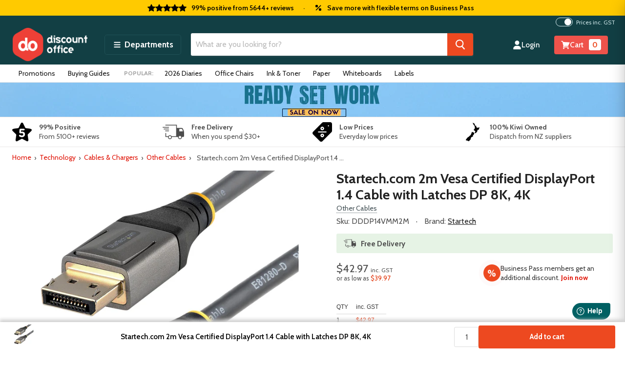

--- FILE ---
content_type: text/html; charset=utf-8
request_url: https://discountoffice.co.nz/products/startech-com-2m-vesa-certified-displayport-1-4-cable-with-latches-dp-8k-4k
body_size: 75842
content:
<!doctype html>
<!--[if IE]> <html class="no-js no-touch ie9" lang="en-NZ"> <![endif]-->
<!-- [if !IE]><! -->
<html class="no-js no-touch" lang="en-NZ">
<!-- <![endif] -->
<head>
  <meta charset="utf-8">
  <meta http-equiv="x-ua-compatible" content="IE=edge">
  <meta name="google-site-verification" content="KvyZlF4Gm5I5ZTXXaIJ4Im23JO7BPSiC_SNbLy2emFs">
  <meta name="msvalidate.01" content="7D972228C25627189BFEF625BCBEE5FE">
  <meta name="google-site-verification" content="9ULZNO6yj529uJv6LBBUDyhohDLaAdUvYxZQER8f_w0">

  
  
  <title>Startech.com 2m Vesa Certified DisplayPort 1.4 Cable with Latches DP 8
 | Cables & Chargers — Discount Office</title>

<script type="text/javascript">
;window.NREUM||(NREUM={});NREUM.init={privacy:{cookies_enabled:true},ajax:{deny_list:["bam.nr-data.net"]}};

;NREUM.loader_config={accountID:"4463703",trustKey:"4463703",agentID:"1103335846",licenseKey:"NRJS-ad25c1d3ae9a7ef2caa",applicationID:"1103335846"};
;NREUM.info={beacon:"bam.nr-data.net",errorBeacon:"bam.nr-data.net",licenseKey:"NRJS-ad25c1d3ae9a7ef2caa",applicationID:"1103335846",sa:1};
;/*! For license information please see nr-loader-full-1.260.1.min.js.LICENSE.txt */
(()=>{var e,t,r={234:(e,t,r)=>{"use strict";r.d(t,{P_:()=>m,Mt:()=>b,C5:()=>s,DL:()=>w,OP:()=>N,lF:()=>P,Yu:()=>_,Dg:()=>v,CX:()=>c,GE:()=>x,sU:()=>D});var n=r(8632),i=r(9567);const o={beacon:n.ce.beacon,errorBeacon:n.ce.errorBeacon,licenseKey:void 0,applicationID:void 0,sa:void 0,queueTime:void 0,applicationTime:void 0,ttGuid:void 0,user:void 0,account:void 0,product:void 0,extra:void 0,jsAttributes:{},userAttributes:void 0,atts:void 0,transactionName:void 0,tNamePlain:void 0},a={};function s(e){if(!e)throw new Error("All info objects require an agent identifier!");if(!a[e])throw new Error("Info for ".concat(e," was never set"));return a[e]}function c(e,t){if(!e)throw new Error("All info objects require an agent identifier!");a[e]=(0,i.D)(t,o);const r=(0,n.ek)(e);r&&(r.info=a[e])}const d=e=>{if(!e||"string"!=typeof e)return!1;try{document.createDocumentFragment().querySelector(e)}catch{return!1}return!0};var u=r(7056),l=r(50);const f="[data-nr-mask]",h=()=>{const e={mask_selector:"*",block_selector:"[data-nr-block]",mask_input_options:{color:!1,date:!1,"datetime-local":!1,email:!1,month:!1,number:!1,range:!1,search:!1,tel:!1,text:!1,time:!1,url:!1,week:!1,textarea:!1,select:!1,password:!0}};return{feature_flags:[],proxy:{assets:void 0,beacon:void 0},privacy:{cookies_enabled:!0},ajax:{deny_list:void 0,block_internal:!0,enabled:!0,harvestTimeSeconds:10,autoStart:!0},distributed_tracing:{enabled:void 0,exclude_newrelic_header:void 0,cors_use_newrelic_header:void 0,cors_use_tracecontext_headers:void 0,allowed_origins:void 0},session:{expiresMs:u.oD,inactiveMs:u.Hb},ssl:void 0,obfuscate:void 0,jserrors:{enabled:!0,harvestTimeSeconds:10,autoStart:!0},metrics:{enabled:!0,autoStart:!0},page_action:{enabled:!0,harvestTimeSeconds:30,autoStart:!0},page_view_event:{enabled:!0,autoStart:!0},page_view_timing:{enabled:!0,harvestTimeSeconds:30,long_task:!1,autoStart:!0},session_trace:{enabled:!0,harvestTimeSeconds:10,autoStart:!0},harvest:{tooManyRequestsDelay:60},session_replay:{autoStart:!0,enabled:!1,harvestTimeSeconds:60,preload:!1,sampling_rate:10,error_sampling_rate:100,collect_fonts:!1,inline_images:!1,inline_stylesheet:!0,mask_all_inputs:!0,get mask_text_selector(){return e.mask_selector},set mask_text_selector(t){d(t)?e.mask_selector="".concat(t,",").concat(f):""===t||null===t?e.mask_selector=f:(0,l.Z)("An invalid session_replay.mask_selector was provided. '*' will be used.",t)},get block_class(){return"nr-block"},get ignore_class(){return"nr-ignore"},get mask_text_class(){return"nr-mask"},get block_selector(){return e.block_selector},set block_selector(t){d(t)?e.block_selector+=",".concat(t):""!==t&&(0,l.Z)("An invalid session_replay.block_selector was provided and will not be used",t)},get mask_input_options(){return e.mask_input_options},set mask_input_options(t){t&&"object"==typeof t?e.mask_input_options={...t,password:!0}:(0,l.Z)("An invalid session_replay.mask_input_option was provided and will not be used",t)}},spa:{enabled:!0,harvestTimeSeconds:10,autoStart:!0},soft_navigations:{enabled:!0,harvestTimeSeconds:10,autoStart:!0}}},g={},p="All configuration objects require an agent identifier!";function m(e){if(!e)throw new Error(p);if(!g[e])throw new Error("Configuration for ".concat(e," was never set"));return g[e]}function v(e,t){if(!e)throw new Error(p);g[e]=(0,i.D)(t,h());const r=(0,n.ek)(e);r&&(r.init=g[e])}function b(e,t){if(!e)throw new Error(p);var r=m(e);if(r){for(var n=t.split("."),i=0;i<n.length-1;i++)if("object"!=typeof(r=r[n[i]]))return;r=r[n[n.length-1]]}return r}const y={accountID:void 0,trustKey:void 0,agentID:void 0,licenseKey:void 0,applicationID:void 0,xpid:void 0},A={};function w(e){if(!e)throw new Error("All loader-config objects require an agent identifier!");if(!A[e])throw new Error("LoaderConfig for ".concat(e," was never set"));return A[e]}function x(e,t){if(!e)throw new Error("All loader-config objects require an agent identifier!");A[e]=(0,i.D)(t,y);const r=(0,n.ek)(e);r&&(r.loader_config=A[e])}const _=(0,n.mF)().o;var E=r(385),R=r(6818);const S={buildEnv:R.Re,distMethod:R.gF,version:R.q4,originTime:E.sK},T={customTransaction:void 0,disabled:!1,isolatedBacklog:!1,loaderType:void 0,maxBytes:3e4,onerror:void 0,origin:""+E._A.location,ptid:void 0,releaseIds:{},appMetadata:{},session:void 0,denyList:void 0,harvestCount:0,timeKeeper:void 0},O={};function N(e){if(!e)throw new Error("All runtime objects require an agent identifier!");if(!O[e])throw new Error("Runtime for ".concat(e," was never set"));return O[e]}function D(e,t){if(!e)throw new Error("All runtime objects require an agent identifier!");O[e]={...(0,i.D)(t,T),...S};const r=(0,n.ek)(e);r&&(r.runtime=O[e])}function P(e){return function(e){try{const t=s(e);return!!t.licenseKey&&!!t.errorBeacon&&!!t.applicationID}catch(e){return!1}}(e)}},9567:(e,t,r)=>{"use strict";r.d(t,{D:()=>i});var n=r(50);function i(e,t){try{if(!e||"object"!=typeof e)return(0,n.Z)("Setting a Configurable requires an object as input");if(!t||"object"!=typeof t)return(0,n.Z)("Setting a Configurable requires a model to set its initial properties");const r=Object.create(Object.getPrototypeOf(t),Object.getOwnPropertyDescriptors(t)),o=0===Object.keys(r).length?e:r;for(let a in o)if(void 0!==e[a])try{if(null===e[a]){r[a]=null;continue}Array.isArray(e[a])&&Array.isArray(t[a])?r[a]=Array.from(new Set([...e[a],...t[a]])):"object"==typeof e[a]&&"object"==typeof t[a]?r[a]=i(e[a],t[a]):r[a]=e[a]}catch(e){(0,n.Z)("An error occurred while setting a property of a Configurable",e)}return r}catch(e){(0,n.Z)("An error occured while setting a Configurable",e)}}},6818:(e,t,r)=>{"use strict";r.d(t,{Re:()=>i,gF:()=>o,lF:()=>a,q4:()=>n});const n="1.260.1",i="PROD",o="CDN",a="2.0.0-alpha.12"},385:(e,t,r)=>{"use strict";r.d(t,{FN:()=>c,IF:()=>l,Nk:()=>h,Tt:()=>d,_A:()=>a,iS:()=>s,il:()=>i,sK:()=>g,ux:()=>u,v6:()=>o,w1:()=>f});var n=r(7894);const i="undefined"!=typeof window&&!!window.document,o="undefined"!=typeof WorkerGlobalScope&&("undefined"!=typeof self&&self instanceof WorkerGlobalScope&&self.navigator instanceof WorkerNavigator||"undefined"!=typeof globalThis&&globalThis instanceof WorkerGlobalScope&&globalThis.navigator instanceof WorkerNavigator),a=i?window:"undefined"!=typeof WorkerGlobalScope&&("undefined"!=typeof self&&self instanceof WorkerGlobalScope&&self||"undefined"!=typeof globalThis&&globalThis instanceof WorkerGlobalScope&&globalThis),s=Boolean("hidden"===a?.document?.visibilityState),c=""+a?.location,d=/iPad|iPhone|iPod/.test(a.navigator?.userAgent),u=d&&"undefined"==typeof SharedWorker,l=(()=>{const e=a.navigator?.userAgent?.match(/Firefox[/\s](\d+\.\d+)/);return Array.isArray(e)&&e.length>=2?+e[1]:0})(),f=Boolean(i&&window.document.documentMode),h=!!a.navigator?.sendBeacon,g=Date.now()-(0,n.z)()},1117:(e,t,r)=>{"use strict";r.d(t,{w:()=>o});var n=r(50);const i={agentIdentifier:"",ee:void 0};class o{constructor(e){try{if("object"!=typeof e)return(0,n.Z)("shared context requires an object as input");this.sharedContext={},Object.assign(this.sharedContext,i),Object.entries(e).forEach((e=>{let[t,r]=e;Object.keys(i).includes(t)&&(this.sharedContext[t]=r)}))}catch(e){(0,n.Z)("An error occurred while setting SharedContext",e)}}}},1199:(e,t,r)=>{"use strict";r.d(t,{R2:()=>a,zR:()=>i,zh:()=>o});var n=[];function i(e){if(o(e))return!1;if(0===n.length)return!0;for(var t=0;t<n.length;t++){var r=n[t];if("*"===r.hostname)return!1;if(s(r.hostname,e.hostname)&&c(r.pathname,e.pathname))return!1}return!0}function o(e){return void 0===e.hostname}function a(e){if(n=[],e&&e.length)for(var t=0;t<e.length;t++){let r=e[t];if(!r)continue;0===r.indexOf("http://")?r=r.substring(7):0===r.indexOf("https://")&&(r=r.substring(8));const i=r.indexOf("/");let o,a;i>0?(o=r.substring(0,i),a=r.substring(i)):(o=r,a="");let[s]=o.split(":");n.push({hostname:s,pathname:a})}}function s(e,t){return!(e.length>t.length)&&t.indexOf(e)===t.length-e.length}function c(e,t){return 0===e.indexOf("/")&&(e=e.substring(1)),0===t.indexOf("/")&&(t=t.substring(1)),""===e||e===t}},8e3:(e,t,r)=>{"use strict";r.d(t,{LP:()=>l,RP:()=>c,o5:()=>d});var n=r(8325),i=r(1284),o=r(4322),a=r(3325);const s={};function c(e,t){const r={staged:!1,priority:a.p[t]||0};u(e),s[e].get(t)||s[e].set(t,r)}function d(e,t){u(e),s[e].get(t)&&s[e].delete(t),s[e].size&&f(e)}function u(e){if(!e)throw new Error("agentIdentifier required");s[e]||(s[e]=new Map)}function l(){let e=arguments.length>0&&void 0!==arguments[0]?arguments[0]:"",t=arguments.length>1&&void 0!==arguments[1]?arguments[1]:"feature",r=arguments.length>2&&void 0!==arguments[2]&&arguments[2];if(u(e),!e||!s[e].get(t)||r)return h(e,t);s[e].get(t).staged=!0,f(e)}function f(e){const t=Array.from(s[e]);t.every((e=>{let[t,r]=e;return r.staged}))&&(t.sort(((e,t)=>e[1].priority-t[1].priority)),t.forEach((t=>{let[r]=t;s[e].delete(r),h(e,r)})))}function h(e,t){const r=e?n.ee.get(e):n.ee,a=o.X.handlers;if(r.backlog&&a){var s=r.backlog[t],c=a[t];if(c){for(var d=0;s&&d<s.length;++d)g(s[d],c);(0,i.D)(c,(function(e,t){(0,i.D)(t,(function(t,r){r[0].on(e,r[1])}))}))}r.isolatedBacklog||delete a[t],r.backlog[t]=null,r.emit("drain-"+t,[])}}function g(e,t){var r=e[1];(0,i.D)(t[r],(function(t,r){var n=e[0];if(r[0]===n){var i=r[1],o=e[3],a=e[2];i.apply(o,a)}}))}},8325:(e,t,r)=>{"use strict";r.d(t,{A:()=>c,ee:()=>d});var n=r(8632),i=r(2210),o=r(234);class a{constructor(e){this.contextId=e}}var s=r(3117);const c="nr@context:".concat(s.a),d=function e(t,r){var n={},s={},u={},l=!1;try{l=16===r.length&&(0,o.OP)(r).isolatedBacklog}catch(e){}var f={on:g,addEventListener:g,removeEventListener:function(e,t){var r=n[e];if(!r)return;for(var i=0;i<r.length;i++)r[i]===t&&r.splice(i,1)},emit:function(e,r,n,i,o){!1!==o&&(o=!0);if(d.aborted&&!i)return;t&&o&&t.emit(e,r,n);for(var a=h(n),c=p(e),u=c.length,l=0;l<u;l++)c[l].apply(a,r);var g=v()[s[e]];g&&g.push([f,e,r,a]);return a},get:m,listeners:p,context:h,buffer:function(e,t){const r=v();if(t=t||"feature",f.aborted)return;Object.entries(e||{}).forEach((e=>{let[n,i]=e;s[i]=t,t in r||(r[t]=[])}))},abort:function(){f._aborted=!0,Object.keys(f.backlog).forEach((e=>{delete f.backlog[e]}))},isBuffering:function(e){return!!v()[s[e]]},debugId:r,backlog:l?{}:t&&"object"==typeof t.backlog?t.backlog:{},isolatedBacklog:l};return Object.defineProperty(f,"aborted",{get:()=>{let e=f._aborted||!1;return e||(t&&(e=t.aborted),e)}}),f;function h(e){return e&&e instanceof a?e:e?(0,i.X)(e,c,(()=>new a(c))):new a(c)}function g(e,t){n[e]=p(e).concat(t)}function p(e){return n[e]||[]}function m(t){return u[t]=u[t]||e(f,t)}function v(){return f.backlog}}(void 0,"globalEE"),u=(0,n.fP)();u.ee||(u.ee=d)},5546:(e,t,r)=>{"use strict";r.d(t,{E:()=>n,p:()=>i});var n=r(8325).ee.get("handle");function i(e,t,r,i,o){o?(o.buffer([e],i),o.emit(e,t,r)):(n.buffer([e],i),n.emit(e,t,r))}},4322:(e,t,r)=>{"use strict";r.d(t,{X:()=>o});var n=r(5546);o.on=a;var i=o.handlers={};function o(e,t,r,o){a(o||n.E,i,e,t,r)}function a(e,t,r,i,o){o||(o="feature"),e||(e=n.E);var a=t[o]=t[o]||{};(a[r]=a[r]||[]).push([e,i])}},3239:(e,t,r)=>{"use strict";r.d(t,{bP:()=>s,iz:()=>c,m$:()=>a});var n=r(385);let i=!1,o=!1;try{const e={get passive(){return i=!0,!1},get signal(){return o=!0,!1}};n._A.addEventListener("test",null,e),n._A.removeEventListener("test",null,e)}catch(e){}function a(e,t){return i||o?{capture:!!e,passive:i,signal:t}:!!e}function s(e,t){let r=arguments.length>2&&void 0!==arguments[2]&&arguments[2],n=arguments.length>3?arguments[3]:void 0;window.addEventListener(e,t,a(r,n))}function c(e,t){let r=arguments.length>2&&void 0!==arguments[2]&&arguments[2],n=arguments.length>3?arguments[3]:void 0;document.addEventListener(e,t,a(r,n))}},3117:(e,t,r)=>{"use strict";r.d(t,{a:()=>n});const n=(0,r(4402).Rl)()},4402:(e,t,r)=>{"use strict";r.d(t,{Ht:()=>d,M:()=>c,Rl:()=>a,ky:()=>s});var n=r(385);const i="xxxxxxxx-xxxx-4xxx-yxxx-xxxxxxxxxxxx";function o(e,t){return e?15&e[t]:16*Math.random()|0}function a(){const e=n._A?.crypto||n._A?.msCrypto;let t,r=0;return e&&e.getRandomValues&&(t=e.getRandomValues(new Uint8Array(30))),i.split("").map((e=>"x"===e?o(t,r++).toString(16):"y"===e?(3&o()|8).toString(16):e)).join("")}function s(e){const t=n._A?.crypto||n._A?.msCrypto;let r,i=0;t&&t.getRandomValues&&(r=t.getRandomValues(new Uint8Array(e)));const a=[];for(var s=0;s<e;s++)a.push(o(r,i++).toString(16));return a.join("")}function c(){return s(16)}function d(){return s(32)}},7056:(e,t,r)=>{"use strict";r.d(t,{Bq:()=>n,Hb:()=>a,IK:()=>d,K4:()=>i,oD:()=>o,uT:()=>c,wO:()=>s});const n="NRBA",i="SESSION",o=144e5,a=18e5,s={STARTED:"session-started",PAUSE:"session-pause",RESET:"session-reset",RESUME:"session-resume",UPDATE:"session-update"},c={SAME_TAB:"same-tab",CROSS_TAB:"cross-tab"},d={OFF:0,FULL:1,ERROR:2}},7894:(e,t,r)=>{"use strict";function n(){return Math.floor(performance.now())}r.d(t,{z:()=>n})},7243:(e,t,r)=>{"use strict";r.d(t,{e:()=>i});var n=r(385);function i(e){if(0===(e||"").indexOf("data:"))return{protocol:"data"};try{const t=new URL(e,location.href),r={port:t.port,hostname:t.hostname,pathname:t.pathname,search:t.search,protocol:t.protocol.slice(0,t.protocol.indexOf(":")),sameOrigin:t.protocol===n._A?.location?.protocol&&t.host===n._A?.location?.host};return r.port&&""!==r.port||("http:"===t.protocol&&(r.port="80"),"https:"===t.protocol&&(r.port="443")),r.pathname&&""!==r.pathname?r.pathname.startsWith("/")||(r.pathname="/".concat(r.pathname)):r.pathname="/",r}catch(e){return{}}}},50:(e,t,r)=>{"use strict";function n(e,t){"function"==typeof console.warn&&(console.warn("New Relic: ".concat(e)),t&&console.warn(t))}r.d(t,{Z:()=>n})},2825:(e,t,r)=>{"use strict";r.d(t,{N:()=>c,T:()=>s});var n=r(8325),i=r(385);const o="newrelic";const a=new Set,s={};function c(e,t){const r=n.ee.get(t);s[t]??={},e&&"object"==typeof e&&(a.has(t)||(r.emit("rumresp",[e]),s[t]=e,a.add(t),function(){let e=arguments.length>0&&void 0!==arguments[0]?arguments[0]:{};try{i._A.dispatchEvent(new CustomEvent(o,{detail:e}))}catch(e){}}({loaded:!0})))}},2210:(e,t,r)=>{"use strict";r.d(t,{X:()=>i});var n=Object.prototype.hasOwnProperty;function i(e,t,r){if(n.call(e,t))return e[t];var i=r();if(Object.defineProperty&&Object.keys)try{return Object.defineProperty(e,t,{value:i,writable:!0,enumerable:!1}),i}catch(e){}return e[t]=i,i}},7872:(e,t,r)=>{"use strict";function n(e){var t=this;let r=arguments.length>1&&void 0!==arguments[1]?arguments[1]:500,n=arguments.length>2&&void 0!==arguments[2]?arguments[2]:{};const i=n?.leading||!1;let o;return function(){for(var n=arguments.length,a=new Array(n),s=0;s<n;s++)a[s]=arguments[s];i&&void 0===o&&(e.apply(t,a),o=setTimeout((()=>{o=clearTimeout(o)}),r)),i||(clearTimeout(o),o=setTimeout((()=>{e.apply(t,a)}),r))}}function i(e){var t=this;let r=!1;return function(){if(!r){r=!0;for(var n=arguments.length,i=new Array(n),o=0;o<n;o++)i[o]=arguments[o];e.apply(t,i)}}}r.d(t,{D:()=>n,Z:()=>i})},1284:(e,t,r)=>{"use strict";r.d(t,{D:()=>n});const n=(e,t)=>Object.entries(e||{}).map((e=>{let[r,n]=e;return t(r,n)}))},4351:(e,t,r)=>{"use strict";r.d(t,{P:()=>o});var n=r(8325);const i=()=>{const e=new WeakSet;return(t,r)=>{if("object"==typeof r&&null!==r){if(e.has(r))return;e.add(r)}return r}};function o(e){try{return JSON.stringify(e,i())}catch(e){try{n.ee.emit("internal-error",[e])}catch(e){}}}},3960:(e,t,r)=>{"use strict";r.d(t,{KB:()=>a,b2:()=>o});var n=r(3239);function i(){return"undefined"==typeof document||"complete"===document.readyState}function o(e,t){if(i())return e();(0,n.bP)("load",e,t)}function a(e){if(i())return e();(0,n.iz)("DOMContentLoaded",e)}},8632:(e,t,r)=>{"use strict";r.d(t,{EZ:()=>u,ce:()=>o,ek:()=>d,fP:()=>a,gG:()=>l,h5:()=>c,mF:()=>s});var n=r(385),i=r(7894);const o={beacon:"bam.nr-data.net",errorBeacon:"bam.nr-data.net"};function a(){return n._A.NREUM||(n._A.NREUM={}),void 0===n._A.newrelic&&(n._A.newrelic=n._A.NREUM),n._A.NREUM}function s(){let e=a();return e.o||(e.o={ST:n._A.setTimeout,SI:n._A.setImmediate,CT:n._A.clearTimeout,XHR:n._A.XMLHttpRequest,REQ:n._A.Request,EV:n._A.Event,PR:n._A.Promise,MO:n._A.MutationObserver,FETCH:n._A.fetch}),e}function c(e,t){let r=a();r.initializedAgents??={},t.initializedAt={ms:(0,i.z)(),date:new Date},r.initializedAgents[e]=t}function d(e){let t=a();return t.initializedAgents?.[e]}function u(e,t){a()[e]=t}function l(){return function(){let e=a();const t=e.info||{};e.info={beacon:o.beacon,errorBeacon:o.errorBeacon,...t}}(),function(){let e=a();const t=e.init||{};e.init={...t}}(),s(),function(){let e=a();const t=e.loader_config||{};e.loader_config={...t}}(),a()}},7956:(e,t,r)=>{"use strict";r.d(t,{N:()=>i});var n=r(3239);function i(e){let t=arguments.length>1&&void 0!==arguments[1]&&arguments[1],r=arguments.length>2?arguments[2]:void 0,i=arguments.length>3?arguments[3]:void 0;(0,n.iz)("visibilitychange",(function(){if(t)return void("hidden"===document.visibilityState&&e());e(document.visibilityState)}),r,i)}},7806:(e,t,r)=>{"use strict";r.d(t,{em:()=>b,u5:()=>T,QU:()=>D,Kf:()=>k});var n=r(8325),i=r(3117);const o="nr@original:".concat(i.a);var a=Object.prototype.hasOwnProperty,s=!1;function c(e,t){return e||(e=n.ee),r.inPlace=function(e,t,n,i,o){n||(n="");const a="-"===n.charAt(0);for(let s=0;s<t.length;s++){const c=t[s],d=e[c];u(d)||(e[c]=r(d,a?c+n:n,i,c,o))}},r.flag=o,r;function r(t,r,n,s,c){return u(t)?t:(r||(r=""),nrWrapper[o]=t,function(e,t,r){if(Object.defineProperty&&Object.keys)try{return Object.keys(e).forEach((function(r){Object.defineProperty(t,r,{get:function(){return e[r]},set:function(t){return e[r]=t,t}})})),t}catch(e){d([e],r)}for(var n in e)a.call(e,n)&&(t[n]=e[n])}(t,nrWrapper,e),nrWrapper);function nrWrapper(){var o,a,u,l;try{a=this,o=[...arguments],u="function"==typeof n?n(o,a):n||{}}catch(t){d([t,"",[o,a,s],u],e)}i(r+"start",[o,a,s],u,c);try{return l=t.apply(a,o)}catch(e){throw i(r+"err",[o,a,e],u,c),e}finally{i(r+"end",[o,a,l],u,c)}}}function i(r,n,i,o){if(!s||t){var a=s;s=!0;try{e.emit(r,n,i,t,o)}catch(t){d([t,r,n,i],e)}s=a}}}function d(e,t){t||(t=n.ee);try{t.emit("internal-error",e)}catch(e){}}function u(e){return!(e&&"function"==typeof e&&e.apply&&!e[o])}var l=r(2210),f=r(385);const h={},g=f._A.XMLHttpRequest,p="addEventListener",m="removeEventListener",v="nr@wrapped:".concat(n.A);function b(e){var t=function(e){return(e||n.ee).get("events")}(e);if(h[t.debugId]++)return t;h[t.debugId]=1;var r=c(t,!0);function i(e){r.inPlace(e,[p,m],"-",o)}function o(e,t){return e[1]}return"getPrototypeOf"in Object&&(f.il&&y(document,i),y(f._A,i),y(g.prototype,i)),t.on(p+"-start",(function(e,t){var n=e[1];if(null!==n&&("function"==typeof n||"object"==typeof n)){var i=(0,l.X)(n,v,(function(){var e={object:function(){if("function"!=typeof n.handleEvent)return;return n.handleEvent.apply(n,arguments)},function:n}[typeof n];return e?r(e,"fn-",null,e.name||"anonymous"):n}));this.wrapped=e[1]=i}})),t.on(m+"-start",(function(e){e[1]=this.wrapped||e[1]})),t}function y(e,t){let r=e;for(;"object"==typeof r&&!Object.prototype.hasOwnProperty.call(r,p);)r=Object.getPrototypeOf(r);for(var n=arguments.length,i=new Array(n>2?n-2:0),o=2;o<n;o++)i[o-2]=arguments[o];r&&t(r,...i)}var A="fetch-",w=A+"body-",x=["arrayBuffer","blob","json","text","formData"],_=f._A.Request,E=f._A.Response,R="prototype";const S={};function T(e){const t=function(e){return(e||n.ee).get("fetch")}(e);if(!(_&&E&&f._A.fetch))return t;if(S[t.debugId]++)return t;function r(e,r,i){var o=e[r];"function"==typeof o&&(e[r]=function(){var e,r=[...arguments],a={};t.emit(i+"before-start",[r],a),a[n.A]&&a[n.A].dt&&(e=a[n.A].dt);var s=o.apply(this,r);return t.emit(i+"start",[r,e],s),s.then((function(e){return t.emit(i+"end",[null,e],s),e}),(function(e){throw t.emit(i+"end",[e],s),e}))})}return S[t.debugId]=1,x.forEach((e=>{r(_[R],e,w),r(E[R],e,w)})),r(f._A,"fetch",A),t.on(A+"end",(function(e,r){var n=this;if(r){var i=r.headers.get("content-length");null!==i&&(n.rxSize=i),t.emit(A+"done",[null,r],n)}else t.emit(A+"done",[e],n)})),t}const O={},N=["pushState","replaceState"];function D(e){const t=function(e){return(e||n.ee).get("history")}(e);return!f.il||O[t.debugId]++||(O[t.debugId]=1,c(t).inPlace(window.history,N,"-")),t}var P=r(3239);var I=r(50);const C={},j=["open","send"];function k(e){var t=e||n.ee;const r=function(e){return(e||n.ee).get("xhr")}(t);if(C[r.debugId]++)return r;C[r.debugId]=1,b(t);var i=c(r),o=f._A.XMLHttpRequest,a=f._A.MutationObserver,s=f._A.Promise,d=f._A.setInterval,u="readystatechange",l=["onload","onerror","onabort","onloadstart","onloadend","onprogress","ontimeout"],h=[],g=f._A.XMLHttpRequest=function(e){const t=new o(e),n=r.context(t);try{r.emit("new-xhr",[t],n),t.addEventListener(u,(a=n,function(){var e=this;e.readyState>3&&!a.resolved&&(a.resolved=!0,r.emit("xhr-resolved",[],e)),i.inPlace(e,l,"fn-",w)}),(0,P.m$)(!1))}catch(e){(0,I.Z)("An error occurred while intercepting XHR",e);try{r.emit("internal-error",[e])}catch(e){}}var a;return t};function p(e,t){i.inPlace(t,["onreadystatechange"],"fn-",w)}if(function(e,t){for(var r in e)t[r]=e[r]}(o,g),g.prototype=o.prototype,i.inPlace(g.prototype,j,"-xhr-",w),r.on("send-xhr-start",(function(e,t){p(e,t),function(e){h.push(e),a&&(m?m.then(A):d?d(A):(v=-v,y.data=v))}(t)})),r.on("open-xhr-start",p),a){var m=s&&s.resolve();if(!d&&!s){var v=1,y=document.createTextNode(v);new a(A).observe(y,{characterData:!0})}}else t.on("fn-end",(function(e){e[0]&&e[0].type===u||A()}));function A(){for(var e=0;e<h.length;e++)p(0,h[e]);h.length&&(h=[])}function w(e,t){return t}return r}},7825:(e,t,r)=>{"use strict";r.d(t,{t:()=>n});const n=r(3325).D.ajax},6660:(e,t,r)=>{"use strict";r.d(t,{t:()=>n});const n=r(3325).D.jserrors},3081:(e,t,r)=>{"use strict";r.d(t,{gF:()=>o,mY:()=>i,t9:()=>n,vz:()=>s,xS:()=>a});const n=r(3325).D.metrics,i="sm",o="cm",a="storeSupportabilityMetrics",s="storeEventMetrics"},4649:(e,t,r)=>{"use strict";r.d(t,{t:()=>n});const n=r(3325).D.pageAction},7633:(e,t,r)=>{"use strict";r.d(t,{t:()=>n});const n=r(3325).D.pageViewEvent},9251:(e,t,r)=>{"use strict";r.d(t,{t:()=>n});const n=r(3325).D.pageViewTiming},7144:(e,t,r)=>{"use strict";r.d(t,{Ef:()=>o,J0:()=>f,Mi:()=>l,Vb:()=>a,Ye:()=>c,fm:()=>d,i9:()=>s,pB:()=>h,t9:()=>i,u0:()=>u});var n=r(7056);const i=r(3325).D.sessionReplay,o={RECORD:"recordReplay",PAUSE:"pauseReplay",REPLAY_RUNNING:"replayRunning",ERROR_DURING_REPLAY:"errorDuringReplay"},a=.12,s={DomContentLoaded:0,Load:1,FullSnapshot:2,IncrementalSnapshot:3,Meta:4,Custom:5},c=1e6,d=64e3,u={[n.IK.ERROR]:15e3,[n.IK.FULL]:3e5,[n.IK.OFF]:0},l={RESET:{message:"Session was reset",sm:"Reset"},IMPORT:{message:"Recorder failed to import",sm:"Import"},TOO_MANY:{message:"429: Too Many Requests",sm:"Too-Many"},TOO_BIG:{message:"Payload was too large",sm:"Too-Big"},CROSS_TAB:{message:"Session Entity was set to OFF on another tab",sm:"Cross-Tab"},ENTITLEMENTS:{message:"Session Replay is not allowed and will not be started",sm:"Entitlement"}},f=5e3,h={API:"api"}},3112:(e,t,r)=>{"use strict";r.d(t,{HM:()=>c,Rc:()=>a,rU:()=>s,wi:()=>d});var n=r(234),i=r(8488),o=r(385);function a(e){return!!n.Yu.MO&&(0,i.H)(e)&&!0===(0,n.Mt)(e,"session_trace.enabled")}function s(e){return!0===(0,n.Mt)(e,"session_replay.preload")&&a(e)}function c(e,t){return!!a(e)&&(!!t?.isNew||!!t?.state.sessionReplayMode)}function d(e,t){const r=t.correctAbsoluteTimestamp(e);return{originalTimestamp:e,correctedTimestamp:r,timestampDiff:e-r,originTime:o.sK,correctedOriginTime:t.correctedOriginTime,originTimeDiff:Math.floor(o.sK-t.correctedOriginTime)}}},3614:(e,t,r)=>{"use strict";r.d(t,{BST_RESOURCE:()=>i,END:()=>s,FEATURE_NAME:()=>n,FN_END:()=>d,FN_START:()=>c,PUSH_STATE:()=>u,RESOURCE:()=>o,START:()=>a,c:()=>l});const n=r(3325).D.sessionTrace,i="bstResource",o="resource",a="-start",s="-end",c="fn"+a,d="fn"+s,u="pushState",l=1e3},5938:(e,t,r)=>{"use strict";r.d(t,{W:()=>i});var n=r(8325);class i{constructor(e,t,r){this.agentIdentifier=e,this.aggregator=t,this.ee=n.ee.get(e),this.featureName=r,this.blocked=!1}}},8488:(e,t,r)=>{"use strict";r.d(t,{H:()=>o});var n=r(234),i=r(385);const o=e=>i.il&&!0===(0,n.Mt)(e,"privacy.cookies_enabled")},2758:(e,t,r)=>{"use strict";r.d(t,{j:()=>_});var n=r(3325),i=r(234),o=r(5546),a=r(8325),s=r(8e3),c=r(3960),d=r(385),u=r(50),l=r(3081),f=r(8632),h=r(7144);const g=["setErrorHandler","finished","addToTrace","addRelease","addPageAction","setCurrentRouteName","setPageViewName","setCustomAttribute","interaction","noticeError","setUserId","setApplicationVersion","start",h.Ef.RECORD,h.Ef.PAUSE],p=["setErrorHandler","finished","addToTrace","addRelease"];var m=r(7894),v=r(7056);function b(){const e=(0,f.gG)();g.forEach((t=>{e[t]=function(){for(var r=arguments.length,n=new Array(r),i=0;i<r;i++)n[i]=arguments[i];return function(t){for(var r=arguments.length,n=new Array(r>1?r-1:0),i=1;i<r;i++)n[i-1]=arguments[i];let o=[];return Object.values(e.initializedAgents).forEach((e=>{e.exposed&&e.api[t]&&o.push(e.api[t](...n))})),o.length>1?o:o[0]}(t,...n)}}))}const y={};var A=r(2825);const w=e=>{const t=e.startsWith("http");e+="/",r.p=t?e:"https://"+e};let x=!1;function _(e){let t=arguments.length>1&&void 0!==arguments[1]?arguments[1]:{},g=arguments.length>2?arguments[2]:void 0,_=arguments.length>3?arguments[3]:void 0,{init:E,info:R,loader_config:S,runtime:T={loaderType:g},exposed:O=!0}=t;const N=(0,f.gG)();R||(E=N.init,R=N.info,S=N.loader_config),(0,i.Dg)(e.agentIdentifier,E||{}),(0,i.GE)(e.agentIdentifier,S||{}),R.jsAttributes??={},d.v6&&(R.jsAttributes.isWorker=!0),(0,i.CX)(e.agentIdentifier,R);const D=(0,i.P_)(e.agentIdentifier),P=[R.beacon,R.errorBeacon];x||(D.proxy.assets&&(w(D.proxy.assets),P.push(D.proxy.assets)),D.proxy.beacon&&P.push(D.proxy.beacon),b(),(0,f.EZ)("activatedFeatures",A.T),e.runSoftNavOverSpa&&=!0===D.soft_navigations.enabled&&D.feature_flags.includes("soft_nav")),T.denyList=[...D.ajax.deny_list||[],...D.ajax.block_internal?P:[]],T.ptid=e.agentIdentifier,(0,i.sU)(e.agentIdentifier,T),void 0===e.api&&(e.api=function(e,t){let f=arguments.length>2&&void 0!==arguments[2]&&arguments[2];t||(0,s.RP)(e,"api");const g={};var b=a.ee.get(e),A=b.get("tracer");y[e]=v.IK.OFF,b.on(h.Ef.REPLAY_RUNNING,(t=>{y[e]=t}));var w="api-",x=w+"ixn-";function _(t,r,n,o){const a=(0,i.C5)(e);return null===r?delete a.jsAttributes[t]:(0,i.CX)(e,{...a,jsAttributes:{...a.jsAttributes,[t]:r}}),S(w,n,!0,o||null===r?"session":void 0)(t,r)}function E(){}p.forEach((e=>{g[e]=S(w,e,!0,"api")})),g.addPageAction=S(w,"addPageAction",!0,n.D.pageAction),g.setPageViewName=function(t,r){if("string"==typeof t)return"/"!==t.charAt(0)&&(t="/"+t),(0,i.OP)(e).customTransaction=(r||"http://custom.transaction")+t,S(w,"setPageViewName",!0)()},g.setCustomAttribute=function(e,t){let r=arguments.length>2&&void 0!==arguments[2]&&arguments[2];if("string"==typeof e){if(["string","number","boolean"].includes(typeof t)||null===t)return _(e,t,"setCustomAttribute",r);(0,u.Z)("Failed to execute setCustomAttribute.\nNon-null value must be a string, number or boolean type, but a type of <".concat(typeof t,"> was provided."))}else(0,u.Z)("Failed to execute setCustomAttribute.\nName must be a string type, but a type of <".concat(typeof e,"> was provided."))},g.setUserId=function(e){if("string"==typeof e||null===e)return _("enduser.id",e,"setUserId",!0);(0,u.Z)("Failed to execute setUserId.\nNon-null value must be a string type, but a type of <".concat(typeof e,"> was provided."))},g.setApplicationVersion=function(e){if("string"==typeof e||null===e)return _("application.version",e,"setApplicationVersion",!1);(0,u.Z)("Failed to execute setApplicationVersion. Expected <String | null>, but got <".concat(typeof e,">."))},g.start=()=>{try{(0,o.p)(l.xS,["API/start/called"],void 0,n.D.metrics,b),b.emit("manual-start-all")}catch(e){(0,u.Z)("An unexpected issue occurred",e)}},g[h.Ef.RECORD]=function(){(0,o.p)(l.xS,["API/recordReplay/called"],void 0,n.D.metrics,b),(0,o.p)(h.Ef.RECORD,[],void 0,n.D.sessionReplay,b)},g[h.Ef.PAUSE]=function(){(0,o.p)(l.xS,["API/pauseReplay/called"],void 0,n.D.metrics,b),(0,o.p)(h.Ef.PAUSE,[],void 0,n.D.sessionReplay,b)},g.interaction=function(e){return(new E).get("object"==typeof e?e:{})};const R=E.prototype={createTracer:function(e,t){var r={},i=this,a="function"==typeof t;return(0,o.p)(l.xS,["API/createTracer/called"],void 0,n.D.metrics,b),f||(0,o.p)(x+"tracer",[(0,m.z)(),e,r],i,n.D.spa,b),function(){if(A.emit((a?"":"no-")+"fn-start",[(0,m.z)(),i,a],r),a)try{return t.apply(this,arguments)}catch(e){const t="string"==typeof e?new Error(e):e;throw A.emit("fn-err",[arguments,this,t],r),t}finally{A.emit("fn-end",[(0,m.z)()],r)}}}};function S(e,t,r,i){return function(){return(0,o.p)(l.xS,["API/"+t+"/called"],void 0,n.D.metrics,b),i&&(0,o.p)(e+t,[(0,m.z)(),...arguments],r?null:this,i,b),r?void 0:this}}function T(){r.e(63).then(r.bind(r,7438)).then((t=>{let{setAPI:r}=t;r(e),(0,s.LP)(e,"api")})).catch((e=>{(0,u.Z)("Downloading runtime APIs failed...",e),b.abort()}))}return["actionText","setName","setAttribute","save","ignore","onEnd","getContext","end","get"].forEach((e=>{R[e]=S(x,e,void 0,f?n.D.softNav:n.D.spa)})),g.setCurrentRouteName=f?S(x,"routeName",void 0,n.D.softNav):S(w,"routeName",!0,n.D.spa),g.noticeError=function(t,r){"string"==typeof t&&(t=new Error(t)),(0,o.p)(l.xS,["API/noticeError/called"],void 0,n.D.metrics,b),(0,o.p)("err",[t,(0,m.z)(),!1,r,!!y[e]],void 0,n.D.jserrors,b)},d.il?(0,c.b2)((()=>T()),!0):T(),g}(e.agentIdentifier,_,e.runSoftNavOverSpa)),void 0===e.exposed&&(e.exposed=O),x=!0}},8993:(e,t,r)=>{r.nc=(()=>{try{return document?.currentScript?.nonce}catch(e){}return""})()},3325:(e,t,r)=>{"use strict";r.d(t,{D:()=>n,p:()=>i});const n={ajax:"ajax",jserrors:"jserrors",metrics:"metrics",pageAction:"page_action",pageViewEvent:"page_view_event",pageViewTiming:"page_view_timing",sessionReplay:"session_replay",sessionTrace:"session_trace",softNav:"soft_navigations",spa:"spa"},i={[n.pageViewEvent]:1,[n.pageViewTiming]:2,[n.metrics]:3,[n.jserrors]:4,[n.ajax]:5,[n.sessionTrace]:6,[n.pageAction]:7,[n.spa]:8,[n.softNav]:9,[n.sessionReplay]:10}}},n={};function i(e){var t=n[e];if(void 0!==t)return t.exports;var o=n[e]={exports:{}};return r[e](o,o.exports,i),o.exports}i.m=r,i.d=(e,t)=>{for(var r in t)i.o(t,r)&&!i.o(e,r)&&Object.defineProperty(e,r,{enumerable:!0,get:t[r]})},i.f={},i.e=e=>Promise.all(Object.keys(i.f).reduce(((t,r)=>(i.f[r](e,t),t)),[])),i.u=e=>({63:"nr-full",110:"nr-full-compressor",379:"nr-full-recorder"}[e]+"-1.260.1.min.js"),i.o=(e,t)=>Object.prototype.hasOwnProperty.call(e,t),e={},t="NRBA-1.260.1.PROD:",i.l=(r,n,o,a)=>{if(e[r])e[r].push(n);else{var s,c;if(void 0!==o)for(var d=document.getElementsByTagName("script"),u=0;u<d.length;u++){var l=d[u];if(l.getAttribute("src")==r||l.getAttribute("data-webpack")==t+o){s=l;break}}if(!s){c=!0;var f={63:"sha512-uo2xqU9VOAJ66y51uP09dzSULEOJu2nqJYOQhCsKBfEYCzSLfiB9+0WCJQqixi8EuJV0TBT3NwStjTYySKFqTw==",379:"sha512-qgbdnDQJ1qV0O5TbYBfty0ZKNbbDcD//OAwYthY6P0YqJvUuhkXsZHb6giM2Bop0uQrpiZfsiIHiSomS6thBnQ==",110:"sha512-zav9kCOMKQ8MAm3DedJm2v2Dak9PcHjbY1WFgHiMIrV6tPB2/QydQm2ukAR38l08NAMU4L7TUZ3oulGvPXrWSA=="};(s=document.createElement("script")).charset="utf-8",s.timeout=120,i.nc&&s.setAttribute("nonce",i.nc),s.setAttribute("data-webpack",t+o),s.src=r,0!==s.src.indexOf(window.location.origin+"/")&&(s.crossOrigin="anonymous"),f[a]&&(s.integrity=f[a])}e[r]=[n];var h=(t,n)=>{s.onerror=s.onload=null,clearTimeout(g);var i=e[r];if(delete e[r],s.parentNode&&s.parentNode.removeChild(s),i&&i.forEach((e=>e(n))),t)return t(n)},g=setTimeout(h.bind(null,void 0,{type:"timeout",target:s}),12e4);s.onerror=h.bind(null,s.onerror),s.onload=h.bind(null,s.onload),c&&document.head.appendChild(s)}},i.r=e=>{"undefined"!=typeof Symbol&&Symbol.toStringTag&&Object.defineProperty(e,Symbol.toStringTag,{value:"Module"}),Object.defineProperty(e,"__esModule",{value:!0})},i.p="https://js-agent.newrelic.com/",(()=>{var e={29:0,789:0};i.f.j=(t,r)=>{var n=i.o(e,t)?e[t]:void 0;if(0!==n)if(n)r.push(n[2]);else{var o=new Promise(((r,i)=>n=e[t]=[r,i]));r.push(n[2]=o);var a=i.p+i.u(t),s=new Error;i.l(a,(r=>{if(i.o(e,t)&&(0!==(n=e[t])&&(e[t]=void 0),n)){var o=r&&("load"===r.type?"missing":r.type),a=r&&r.target&&r.target.src;s.message="Loading chunk "+t+" failed.\n("+o+": "+a+")",s.name="ChunkLoadError",s.type=o,s.request=a,n[1](s)}}),"chunk-"+t,t)}};var t=(t,r)=>{var n,o,[a,s,c]=r,d=0;if(a.some((t=>0!==e[t]))){for(n in s)i.o(s,n)&&(i.m[n]=s[n]);if(c)c(i)}for(t&&t(r);d<a.length;d++)o=a[d],i.o(e,o)&&e[o]&&e[o][0](),e[o]=0},r=self["webpackChunk:NRBA-1.260.1.PROD"]=self["webpackChunk:NRBA-1.260.1.PROD"]||[];r.forEach(t.bind(null,0)),r.push=t.bind(null,r.push.bind(r))})(),(()=>{"use strict";i(8993);var e=i(50),t=i(7144),r=i(4402),n=i(8325);class o{agentIdentifier;constructor(){let e=arguments.length>0&&void 0!==arguments[0]?arguments[0]:(0,r.ky)(16);this.agentIdentifier=e,this.ee=n.ee.get(e)}#e(t){for(var r=arguments.length,n=new Array(r>1?r-1:0),i=1;i<r;i++)n[i-1]=arguments[i];if("function"==typeof this.api?.[t])return this.api[t](...n);(0,e.Z)("Call to agent api ".concat(t," failed. The API is not currently initialized."))}addPageAction(e,t){return this.#e("addPageAction",e,t)}setPageViewName(e,t){return this.#e("setPageViewName",e,t)}setCustomAttribute(e,t,r){return this.#e("setCustomAttribute",e,t,r)}noticeError(e,t){return this.#e("noticeError",e,t)}setUserId(e){return this.#e("setUserId",e)}setApplicationVersion(e){return this.#e("setApplicationVersion",e)}setErrorHandler(e){return this.#e("setErrorHandler",e)}finished(e){return this.#e("finished",e)}addRelease(e,t){return this.#e("addRelease",e,t)}start(e){return this.#e("start",e)}recordReplay(){return this.#e(t.Ef.RECORD)}pauseReplay(){return this.#e(t.Ef.PAUSE)}addToTrace(e){return this.#e("addToTrace",e)}setCurrentRouteName(e){return this.#e("setCurrentRouteName",e)}interaction(){return this.#e("interaction")}}var a=i(3325),s=i(234);const c=Object.values(a.D);function d(e){const t={};return c.forEach((r=>{t[r]=function(e,t){return!0===(0,s.Mt)(t,"".concat(e,".enabled"))}(r,e)})),t}var u=i(2758);var l=i(8e3),f=i(5938),h=i(3960),g=i(385),p=i(3112),m=i(8488),v=i(7872);class b extends f.W{constructor(e,t,r){let n=!(arguments.length>3&&void 0!==arguments[3])||arguments[3];super(e,t,r),this.auto=n,this.abortHandler=void 0,this.featAggregate=void 0,this.onAggregateImported=void 0,!1===(0,s.Mt)(this.agentIdentifier,"".concat(this.featureName,".autoStart"))&&(this.auto=!1),this.auto?(0,l.RP)(e,r):this.ee.on("manual-start-all",(0,v.Z)((()=>{(0,l.RP)(this.agentIdentifier,this.featureName),this.auto=!0,this.importAggregator()})))}importAggregator(){let t,r=arguments.length>0&&void 0!==arguments[0]?arguments[0]:{};if(this.featAggregate||!this.auto)return;this.onAggregateImported=new Promise((e=>{t=e}));const n=async()=>{let n;try{if((0,m.H)(this.agentIdentifier)){const{setupAgentSession:e}=await i.e(63).then(i.bind(i,9446));n=e(this.agentIdentifier)}}catch(t){(0,e.Z)("A problem occurred when starting up session manager. This page will not start or extend any session.",t),this.featureName===a.D.sessionReplay&&this.abortHandler?.()}try{if(!this.#t(this.featureName,n))return(0,l.LP)(this.agentIdentifier,this.featureName),void t(!1);const{lazyFeatureLoader:e}=await i.e(63).then(i.bind(i,8582)),{Aggregate:o}=await e(this.featureName,"aggregate");this.featAggregate=new o(this.agentIdentifier,this.aggregator,r),t(!0)}catch(r){(0,e.Z)("Downloading and initializing ".concat(this.featureName," failed..."),r),this.abortHandler?.(),(0,l.LP)(this.agentIdentifier,this.featureName,!0),t(!1),this.ee&&this.ee.abort()}};g.il?(0,h.b2)((()=>n()),!0):n()}#t(e,t){return e!==a.D.sessionReplay||(0,p.HM)(this.agentIdentifier,t)}}var y=i(7633);class A extends b{static featureName=y.t;constructor(e,t){let r=!(arguments.length>2&&void 0!==arguments[2])||arguments[2];super(e,t,y.t,r),this.importAggregator()}}var w=i(1117),x=i(1284);class _ extends w.w{constructor(e){super(e),this.aggregatedData={}}store(e,t,r,n,i){var o=this.getBucket(e,t,r,i);return o.metrics=function(e,t){t||(t={count:0});return t.count+=1,(0,x.D)(e,(function(e,r){t[e]=E(r,t[e])})),t}(n,o.metrics),o}merge(e,t,r,n,i){var o=this.getBucket(e,t,n,i);if(o.metrics){var a=o.metrics;a.count+=r.count,(0,x.D)(r,(function(e,t){if("count"!==e){var n=a[e],i=r[e];i&&!i.c?a[e]=E(i.t,n):a[e]=function(e,t){if(!t)return e;t.c||(t=R(t.t));return t.min=Math.min(e.min,t.min),t.max=Math.max(e.max,t.max),t.t+=e.t,t.sos+=e.sos,t.c+=e.c,t}(i,a[e])}}))}else o.metrics=r}storeMetric(e,t,r,n){var i=this.getBucket(e,t,r);return i.stats=E(n,i.stats),i}getBucket(e,t,r,n){this.aggregatedData[e]||(this.aggregatedData[e]={});var i=this.aggregatedData[e][t];return i||(i=this.aggregatedData[e][t]={params:r||{}},n&&(i.custom=n)),i}get(e,t){return t?this.aggregatedData[e]&&this.aggregatedData[e][t]:this.aggregatedData[e]}take(e){for(var t={},r="",n=!1,i=0;i<e.length;i++)t[r=e[i]]=Object.values(this.aggregatedData[r]||{}),t[r].length&&(n=!0),delete this.aggregatedData[r];return n?t:null}}function E(e,t){return null==e?function(e){e?e.c++:e={c:1};return e}(t):t?(t.c||(t=R(t.t)),t.c+=1,t.t+=e,t.sos+=e*e,e>t.max&&(t.max=e),e<t.min&&(t.min=e),t):{t:e}}function R(e){return{t:e,min:e,max:e,sos:e*e,c:1}}var S=i(8632),T=i(4351);var O=i(5546),N=i(7956),D=i(3239),P=i(9251),I=i(7894);class C extends b{static featureName=P.t;constructor(e,t){let r=!(arguments.length>2&&void 0!==arguments[2])||arguments[2];super(e,t,P.t,r),g.il&&((0,N.N)((()=>(0,O.p)("docHidden",[(0,I.z)()],void 0,P.t,this.ee)),!0),(0,D.bP)("pagehide",(()=>(0,O.p)("winPagehide",[(0,I.z)()],void 0,P.t,this.ee))),this.importAggregator())}}var j=i(3081);class k extends b{static featureName=j.t9;constructor(e,t){let r=!(arguments.length>2&&void 0!==arguments[2])||arguments[2];super(e,t,j.t9,r),this.importAggregator()}}var H=i(6660);class M{constructor(e,t,r,n,i){this.name="UncaughtError",this.message="string"==typeof e?e:(0,T.P)(e),this.sourceURL=t,this.line=r,this.column=n,this.__newrelic=i}}function L(e){return F(e)?e:new M(void 0!==e?.message?e.message:e,e?.filename||e?.sourceURL,e?.lineno||e?.line,e?.colno||e?.col,e?.__newrelic)}function z(e){let t="Unhandled Promise Rejection";if(F(e?.reason))try{return e.reason.message=t+": "+e.reason.message,L(e.reason)}catch(t){return L(e.reason)}if(void 0===e.reason)return L(t);const r=L(e.reason);return r.message=t+": "+r?.message,r}function U(e){if(e.error instanceof SyntaxError&&!/:\d+$/.test(e.error.stack?.trim())){const t=new M(e.message,e.filename,e.lineno,e.colno,e.error.__newrelic);return t.name=SyntaxError.name,t}return F(e.error)?e.error:L(e)}function F(e){return e instanceof Error&&!!e.stack}class B extends b{static featureName=H.t;#r=!1;constructor(e,r){let n=!(arguments.length>2&&void 0!==arguments[2])||arguments[2];super(e,r,H.t,n);try{this.removeOnAbort=new AbortController}catch(e){}this.ee.on("internal-error",(e=>{this.abortHandler&&(0,O.p)("ierr",[L(e),(0,I.z)(),!0,{},this.#r],void 0,this.featureName,this.ee)})),this.ee.on(t.Ef.REPLAY_RUNNING,(e=>{this.#r=e})),g._A.addEventListener("unhandledrejection",(e=>{this.abortHandler&&(0,O.p)("err",[z(e),(0,I.z)(),!1,{unhandledPromiseRejection:1},this.#r],void 0,this.featureName,this.ee)}),(0,D.m$)(!1,this.removeOnAbort?.signal)),g._A.addEventListener("error",(e=>{this.abortHandler&&(0,O.p)("err",[U(e),(0,I.z)(),!1,{},this.#r],void 0,this.featureName,this.ee)}),(0,D.m$)(!1,this.removeOnAbort?.signal)),this.abortHandler=this.#n,this.importAggregator()}#n(){this.removeOnAbort?.abort(),this.abortHandler=void 0}}var q=i(2210);let K=1;const G="nr@id";function V(e){const t=typeof e;return!e||"object"!==t&&"function"!==t?-1:e===g._A?0:(0,q.X)(e,G,(function(){return K++}))}function Z(e){if("string"==typeof e&&e.length)return e.length;if("object"==typeof e){if("undefined"!=typeof ArrayBuffer&&e instanceof ArrayBuffer&&e.byteLength)return e.byteLength;if("undefined"!=typeof Blob&&e instanceof Blob&&e.size)return e.size;if(!("undefined"!=typeof FormData&&e instanceof FormData))try{return(0,T.P)(e).length}catch(e){return}}}var W=i(7806),X=i(7243);class Y{constructor(e){this.agentIdentifier=e}generateTracePayload(e){if(!this.shouldGenerateTrace(e))return null;var t=(0,s.DL)(this.agentIdentifier);if(!t)return null;var n=(t.accountID||"").toString()||null,i=(t.agentID||"").toString()||null,o=(t.trustKey||"").toString()||null;if(!n||!i)return null;var a=(0,r.M)(),c=(0,r.Ht)(),d=Date.now(),u={spanId:a,traceId:c,timestamp:d};return(e.sameOrigin||this.isAllowedOrigin(e)&&this.useTraceContextHeadersForCors())&&(u.traceContextParentHeader=this.generateTraceContextParentHeader(a,c),u.traceContextStateHeader=this.generateTraceContextStateHeader(a,d,n,i,o)),(e.sameOrigin&&!this.excludeNewrelicHeader()||!e.sameOrigin&&this.isAllowedOrigin(e)&&this.useNewrelicHeaderForCors())&&(u.newrelicHeader=this.generateTraceHeader(a,c,d,n,i,o)),u}generateTraceContextParentHeader(e,t){return"00-"+t+"-"+e+"-01"}generateTraceContextStateHeader(e,t,r,n,i){return i+"@nr=0-1-"+r+"-"+n+"-"+e+"----"+t}generateTraceHeader(e,t,r,n,i,o){if(!("function"==typeof g._A?.btoa))return null;var a={v:[0,1],d:{ty:"Browser",ac:n,ap:i,id:e,tr:t,ti:r}};return o&&n!==o&&(a.d.tk=o),btoa((0,T.P)(a))}shouldGenerateTrace(e){return this.isDtEnabled()&&this.isAllowedOrigin(e)}isAllowedOrigin(e){var t=!1,r={};if((0,s.Mt)(this.agentIdentifier,"distributed_tracing")&&(r=(0,s.P_)(this.agentIdentifier).distributed_tracing),e.sameOrigin)t=!0;else if(r.allowed_origins instanceof Array)for(var n=0;n<r.allowed_origins.length;n++){var i=(0,X.e)(r.allowed_origins[n]);if(e.hostname===i.hostname&&e.protocol===i.protocol&&e.port===i.port){t=!0;break}}return t}isDtEnabled(){var e=(0,s.Mt)(this.agentIdentifier,"distributed_tracing");return!!e&&!!e.enabled}excludeNewrelicHeader(){var e=(0,s.Mt)(this.agentIdentifier,"distributed_tracing");return!!e&&!!e.exclude_newrelic_header}useNewrelicHeaderForCors(){var e=(0,s.Mt)(this.agentIdentifier,"distributed_tracing");return!!e&&!1!==e.cors_use_newrelic_header}useTraceContextHeadersForCors(){var e=(0,s.Mt)(this.agentIdentifier,"distributed_tracing");return!!e&&!!e.cors_use_tracecontext_headers}}var Q=i(7825),J=i(1199),ee=["load","error","abort","timeout"],te=ee.length,re=s.Yu.REQ,ne=s.Yu.XHR;class ie extends b{static featureName=Q.t;constructor(e,t){let r=!(arguments.length>2&&void 0!==arguments[2])||arguments[2];super(e,t,Q.t,r),this.dt=new Y(e),this.handler=(e,t,r,n)=>(0,O.p)(e,t,r,n,this.ee);try{const e={xmlhttprequest:"xhr",fetch:"fetch",beacon:"beacon"};g._A?.performance?.getEntriesByType("resource").forEach((t=>{if(t.initiatorType in e&&0!==t.responseStatus){const r={status:t.responseStatus},n={rxSize:t.transferSize,duration:Math.floor(t.duration),cbTime:0};oe(r,t.name),this.handler("xhr",[r,n,t.startTime,t.responseEnd,e[t.initiatorType]],void 0,a.D.ajax)}}))}catch(e){}(0,W.u5)(this.ee),(0,W.Kf)(this.ee),function(e,t,r,n){function i(e){var t=this;t.totalCbs=0,t.called=0,t.cbTime=0,t.end=x,t.ended=!1,t.xhrGuids={},t.lastSize=null,t.loadCaptureCalled=!1,t.params=this.params||{},t.metrics=this.metrics||{},e.addEventListener("load",(function(r){_(t,e)}),(0,D.m$)(!1)),g.IF||e.addEventListener("progress",(function(e){t.lastSize=e.loaded}),(0,D.m$)(!1))}function o(e){this.params={method:e[0]},oe(this,e[1]),this.metrics={}}function c(t,r){var i=(0,s.DL)(e);i.xpid&&this.sameOrigin&&r.setRequestHeader("X-NewRelic-ID",i.xpid);var o=n.generateTracePayload(this.parsedOrigin);if(o){var a=!1;o.newrelicHeader&&(r.setRequestHeader("newrelic",o.newrelicHeader),a=!0),o.traceContextParentHeader&&(r.setRequestHeader("traceparent",o.traceContextParentHeader),o.traceContextStateHeader&&r.setRequestHeader("tracestate",o.traceContextStateHeader),a=!0),a&&(this.dt=o)}}function d(e,r){var n=this.metrics,i=e[0],o=this;if(n&&i){var a=Z(i);a&&(n.txSize=a)}this.startTime=(0,I.z)(),this.body=i,this.listener=function(e){try{"abort"!==e.type||o.loadCaptureCalled||(o.params.aborted=!0),("load"!==e.type||o.called===o.totalCbs&&(o.onloadCalled||"function"!=typeof r.onload)&&"function"==typeof o.end)&&o.end(r)}catch(e){try{t.emit("internal-error",[e])}catch(e){}}};for(var s=0;s<te;s++)r.addEventListener(ee[s],this.listener,(0,D.m$)(!1))}function u(e,t,r){this.cbTime+=e,t?this.onloadCalled=!0:this.called+=1,this.called!==this.totalCbs||!this.onloadCalled&&"function"==typeof r.onload||"function"!=typeof this.end||this.end(r)}function l(e,t){var r=""+V(e)+!!t;this.xhrGuids&&!this.xhrGuids[r]&&(this.xhrGuids[r]=!0,this.totalCbs+=1)}function f(e,t){var r=""+V(e)+!!t;this.xhrGuids&&this.xhrGuids[r]&&(delete this.xhrGuids[r],this.totalCbs-=1)}function h(){this.endTime=(0,I.z)()}function p(e,r){r instanceof ne&&"load"===e[0]&&t.emit("xhr-load-added",[e[1],e[2]],r)}function m(e,r){r instanceof ne&&"load"===e[0]&&t.emit("xhr-load-removed",[e[1],e[2]],r)}function v(e,t,r){t instanceof ne&&("onload"===r&&(this.onload=!0),("load"===(e[0]&&e[0].type)||this.onload)&&(this.xhrCbStart=(0,I.z)()))}function b(e,r){this.xhrCbStart&&t.emit("xhr-cb-time",[(0,I.z)()-this.xhrCbStart,this.onload,r],r)}function y(e){var t,r=e[1]||{};if("string"==typeof e[0]?0===(t=e[0]).length&&g.il&&(t=""+g._A.location.href):e[0]&&e[0].url?t=e[0].url:g._A?.URL&&e[0]&&e[0]instanceof URL?t=e[0].href:"function"==typeof e[0].toString&&(t=e[0].toString()),"string"==typeof t&&0!==t.length){t&&(this.parsedOrigin=(0,X.e)(t),this.sameOrigin=this.parsedOrigin.sameOrigin);var i=n.generateTracePayload(this.parsedOrigin);if(i&&(i.newrelicHeader||i.traceContextParentHeader))if(e[0]&&e[0].headers)s(e[0].headers,i)&&(this.dt=i);else{var o={};for(var a in r)o[a]=r[a];o.headers=new Headers(r.headers||{}),s(o.headers,i)&&(this.dt=i),e.length>1?e[1]=o:e.push(o)}}function s(e,t){var r=!1;return t.newrelicHeader&&(e.set("newrelic",t.newrelicHeader),r=!0),t.traceContextParentHeader&&(e.set("traceparent",t.traceContextParentHeader),t.traceContextStateHeader&&e.set("tracestate",t.traceContextStateHeader),r=!0),r}}function A(e,t){this.params={},this.metrics={},this.startTime=(0,I.z)(),this.dt=t,e.length>=1&&(this.target=e[0]),e.length>=2&&(this.opts=e[1]);var r,n=this.opts||{},i=this.target;"string"==typeof i?r=i:"object"==typeof i&&i instanceof re?r=i.url:g._A?.URL&&"object"==typeof i&&i instanceof URL&&(r=i.href),oe(this,r);var o=(""+(i&&i instanceof re&&i.method||n.method||"GET")).toUpperCase();this.params.method=o,this.body=n.body,this.txSize=Z(n.body)||0}function w(e,t){if(this.endTime=(0,I.z)(),this.params||(this.params={}),(0,J.zh)(this.params))return;let n;this.params.status=t?t.status:0,"string"==typeof this.rxSize&&this.rxSize.length>0&&(n=+this.rxSize);const i={txSize:this.txSize,rxSize:n,duration:(0,I.z)()-this.startTime};r("xhr",[this.params,i,this.startTime,this.endTime,"fetch"],this,a.D.ajax)}function x(e){const t=this.params,n=this.metrics;if(!this.ended){this.ended=!0;for(let t=0;t<te;t++)e.removeEventListener(ee[t],this.listener,!1);t.aborted||(0,J.zh)(t)||(n.duration=(0,I.z)()-this.startTime,this.loadCaptureCalled||4!==e.readyState?null==t.status&&(t.status=0):_(this,e),n.cbTime=this.cbTime,r("xhr",[t,n,this.startTime,this.endTime,"xhr"],this,a.D.ajax))}}function _(e,r){e.params.status=r.status;var n=function(e,t){var r=e.responseType;return"json"===r&&null!==t?t:"arraybuffer"===r||"blob"===r||"json"===r?Z(e.response):"text"===r||""===r||void 0===r?Z(e.responseText):void 0}(r,e.lastSize);if(n&&(e.metrics.rxSize=n),e.sameOrigin){var i=r.getResponseHeader("X-NewRelic-App-Data");i&&((0,O.p)(j.mY,["Ajax/CrossApplicationTracing/Header/Seen"],void 0,a.D.metrics,t),e.params.cat=i.split(", ").pop())}e.loadCaptureCalled=!0}t.on("new-xhr",i),t.on("open-xhr-start",o),t.on("open-xhr-end",c),t.on("send-xhr-start",d),t.on("xhr-cb-time",u),t.on("xhr-load-added",l),t.on("xhr-load-removed",f),t.on("xhr-resolved",h),t.on("addEventListener-end",p),t.on("removeEventListener-end",m),t.on("fn-end",b),t.on("fetch-before-start",y),t.on("fetch-start",A),t.on("fn-start",v),t.on("fetch-done",w)}(e,this.ee,this.handler,this.dt),this.importAggregator()}}function oe(e,t){var r=(0,X.e)(t),n=e.params||e;n.hostname=r.hostname,n.port=r.port,n.protocol=r.protocol,n.host=r.hostname+":"+r.port,n.pathname=r.pathname,e.parsedOrigin=r,e.sameOrigin=r.sameOrigin}var ae=i(3614);const{BST_RESOURCE:se,RESOURCE:ce,START:de,END:ue,FEATURE_NAME:le,FN_END:fe,FN_START:he,PUSH_STATE:ge}=ae;var pe=i(7056);class me extends b{static featureName=t.t9;#i;constructor(e,r){let n,i=!(arguments.length>2&&void 0!==arguments[2])||arguments[2];super(e,r,t.t9,i),this.replayRunning=!1;try{n=JSON.parse(localStorage.getItem("".concat(pe.Bq,"_").concat(pe.K4)))}catch(e){}(0,p.Rc)(e)&&this.ee.on("recordReplay",(()=>this.#o())),this.#a(n)?(this.#i=n?.sessionReplayMode,this.#s()):this.importAggregator(),this.ee.on("err",(e=>{this.replayRunning&&(this.errorNoticed=!0,(0,O.p)(t.Ef.ERROR_DURING_REPLAY,[e],void 0,this.featureName,this.ee))})),this.ee.on(t.Ef.REPLAY_RUNNING,(e=>{this.replayRunning=e}))}#a(e){return e&&(e.sessionReplayMode===pe.IK.FULL||e.sessionReplayMode===pe.IK.ERROR)||(0,p.rU)(this.agentIdentifier)}#c=!1;async#s(e){if(!this.#c){this.#c=!0;try{const{Recorder:t}=await Promise.all([i.e(63),i.e(379)]).then(i.bind(i,4345));this.recorder??=new t({mode:this.#i,agentIdentifier:this.agentIdentifier,trigger:e,ee:this.ee}),this.recorder.startRecording(),this.abortHandler=this.recorder.stopRecording}catch(e){}this.importAggregator({recorder:this.recorder,errorNoticed:this.errorNoticed})}}#o(){this.featAggregate?this.featAggregate.mode!==pe.IK.FULL&&this.featAggregate.initializeRecording(pe.IK.FULL,!0):(this.#i=pe.IK.FULL,this.#s(t.pB.API),this.recorder&&this.recorder.parent.mode!==pe.IK.FULL&&(this.recorder.parent.mode=pe.IK.FULL,this.recorder.stopRecording(),this.recorder.startRecording(),this.abortHandler=this.recorder.stopRecording))}}var ve=i(4649);class be extends b{static featureName=ve.t;constructor(e,t){let r=!(arguments.length>2&&void 0!==arguments[2])||arguments[2];super(e,t,ve.t,r),this.importAggregator()}}new class extends o{constructor(t,r){super(r),g._A?(this.sharedAggregator=new _({agentIdentifier:this.agentIdentifier}),this.features={},(0,S.h5)(this.agentIdentifier,this),this.desiredFeatures=new Set(t.features||[]),this.desiredFeatures.add(A),this.runSoftNavOverSpa=[...this.desiredFeatures].some((e=>e.featureName===a.D.softNav)),(0,u.j)(this,t,t.loaderType||"agent"),this.run()):(0,e.Z)("Failed to initialize the agent. Could not determine the runtime environment.")}get config(){return{info:this.info,init:this.init,loader_config:this.loader_config,runtime:this.runtime}}run(){try{const t=d(this.agentIdentifier),r=[...this.desiredFeatures];r.sort(((e,t)=>a.p[e.featureName]-a.p[t.featureName])),r.forEach((r=>{if(!t[r.featureName]&&r.featureName!==a.D.pageViewEvent)return;if(this.runSoftNavOverSpa&&r.featureName===a.D.spa)return;if(!this.runSoftNavOverSpa&&r.featureName===a.D.softNav)return;const n=function(e){switch(e){case a.D.ajax:return[a.D.jserrors];case a.D.sessionTrace:return[a.D.ajax,a.D.pageViewEvent];case a.D.sessionReplay:return[a.D.sessionTrace];case a.D.pageViewTiming:return[a.D.pageViewEvent];default:return[]}}(r.featureName);n.every((e=>e in this.features))||(0,e.Z)("".concat(r.featureName," is enabled but one or more dependent features has not been initialized (").concat((0,T.P)(n),"). This may cause unintended consequences or missing data...")),this.features[r.featureName]=new r(this.agentIdentifier,this.sharedAggregator)}))}catch(t){(0,e.Z)("Failed to initialize all enabled instrument classes (agent aborted) -",t);for(const e in this.features)this.features[e].abortHandler?.();const r=(0,S.fP)();delete r.initializedAgents[this.agentIdentifier]?.api,delete r.initializedAgents[this.agentIdentifier]?.features,delete this.sharedAggregator;return r.ee.get(this.agentIdentifier).abort(),!1}}}({features:[A,C,class extends b{static featureName=le;constructor(e,t){super(e,t,le,!(arguments.length>2&&void 0!==arguments[2])||arguments[2]);if(!(0,m.H)(this.agentIdentifier))return void(0,l.o5)(this.agentIdentifier,this.featureName);const r=this.ee;let n;(0,W.QU)(r),this.eventsEE=(0,W.em)(r),this.eventsEE.on(he,(function(e,t){this.bstStart=(0,I.z)()})),this.eventsEE.on(fe,(function(e,t){(0,O.p)("bst",[e[0],t,this.bstStart,(0,I.z)()],void 0,a.D.sessionTrace,r)})),r.on(ge+de,(function(e){this.time=(0,I.z)(),this.startPath=location.pathname+location.hash})),r.on(ge+ue,(function(e){(0,O.p)("bstHist",[location.pathname+location.hash,this.startPath,this.time],void 0,a.D.sessionTrace,r)}));try{n=new PerformanceObserver((e=>{const t=e.getEntries();(0,O.p)(se,[t],void 0,a.D.sessionTrace,r)})),n.observe({type:ce,buffered:!0})}catch(e){}this.importAggregator({resourceObserver:n})}},me,ie,k,be,B],loaderType:"pro"})})()})();
</script>

  

  <link rel="preconnect" href="https://fonts.googleapis.com">
  <link rel="preconnect" href="https://fonts.gstatic.com" crossorigin>
  <link href="https://fonts.googleapis.com/css2?family=Cabin:ital,wght@0,400..700;1,400..700&family=Roboto:ital,wght@0,100..900;1,100..900&display=swap" rel="stylesheet">
  
  <style>
    body {
      font-family: Cabin, sans-serif;
    }
  </style>

  
  
  
  <link rel="prefetch" as="image" href="//discountoffice.co.nz/cdn/shop/files/startech-com-2m-vesa-certified-displayport-1-4-cable-with-latches-dp-8k-4k-dddp14vmm2m-29332718125119_700x700.jpg?v=1711837708">
  
  

  

  

  

  
  <link href="//discountoffice.co.nz/cdn/shop/t/35/assets/theme.min.css?v=26377433329309919801769340521" rel="stylesheet" type="text/css" media="all" />
  
  
  <link href="//discountoffice.co.nz/cdn/shop/t/35/assets/theme-custom.css?v=58099913620288927361769231691" rel="stylesheet" type="text/css" media="all" />

  
  
  
  
  
  <meta name="description" content="This DisplayPort 1.4 cable connects your DisplayPort™ laptop or desktop computer to an ultra-high definition 8K monitor, TV or projector. It supports resolutions up to 8K (7680 x 4320) at 60Hz. The DisplayPort monitor cable provides the essential connection to support the next generation of ultra-high definition video.">
  
  

  
  <link rel="shortcut icon" href="//discountoffice.co.nz/cdn/shop/files/do-favicon_cce0edf1-b0dc-4c80-a44e-3d369d28331a_32x32.png?v=1746507203" type="image/png">


  
  
  <link rel="canonical" href="https://discountoffice.co.nz/products/startech-com-2m-vesa-certified-displayport-1-4-cable-with-latches-dp-8k-4k">
  <meta name="viewport" content="width=device-width">
  
<meta property="og:site_name" content="Discount Office">
<meta property="og:url" content="https://discountoffice.co.nz/products/startech-com-2m-vesa-certified-displayport-1-4-cable-with-latches-dp-8k-4k">
<meta property="og:title" content="Startech.com 2m Vesa Certified DisplayPort 1.4 Cable with Latches DP 8K, 4K">
<meta property="og:type" content="product">
<meta property="og:description" content="This DisplayPort 1.4 cable connects your DisplayPort™ laptop or desktop computer to an ultra-high definition 8K monitor, TV or projector. It supports resolutions up to 8K (7680 x 4320) at 60Hz. The DisplayPort monitor cable provides the essential connection to support the next generation of ultra-high definition video."><meta property="og:price:amount" content="42.97">
  <meta property="og:price:currency" content="NZD"><meta property="og:image" content="http://discountoffice.co.nz/cdn/shop/files/startech-com-2m-vesa-certified-displayport-1-4-cable-with-latches-dp-8k-4k-dddp14vmm2m-29332718125119_1024x1024.jpg?v=1711837708"><meta property="og:image" content="http://discountoffice.co.nz/cdn/shop/files/startech-com-2m-vesa-certified-displayport-1-4-cable-with-latches-dp-8k-4k-dddp14vmm2m-29332718092351_1024x1024.jpg?v=1711836810"><meta property="og:image" content="http://discountoffice.co.nz/cdn/shop/files/startech-com-2m-vesa-certified-displayport-1-4-cable-with-latches-dp-8k-4k-dddp14vmm2m-29332717731903_1024x1024.jpg?v=1711836807">
<meta property="og:image:secure_url" content="https://discountoffice.co.nz/cdn/shop/files/startech-com-2m-vesa-certified-displayport-1-4-cable-with-latches-dp-8k-4k-dddp14vmm2m-29332718125119_1024x1024.jpg?v=1711837708"><meta property="og:image:secure_url" content="https://discountoffice.co.nz/cdn/shop/files/startech-com-2m-vesa-certified-displayport-1-4-cable-with-latches-dp-8k-4k-dddp14vmm2m-29332718092351_1024x1024.jpg?v=1711836810"><meta property="og:image:secure_url" content="https://discountoffice.co.nz/cdn/shop/files/startech-com-2m-vesa-certified-displayport-1-4-cable-with-latches-dp-8k-4k-dddp14vmm2m-29332717731903_1024x1024.jpg?v=1711836807">


  <meta name="twitter:site" content="@dofficeNZ">


  <meta name="twitter:card" content="summary">

<meta name="twitter:title" content="Startech.com 2m Vesa Certified DisplayPort 1.4 Cable with Latches DP 8K, 4K">
<meta name="twitter:description" content="This DisplayPort 1.4 cable connects your DisplayPort™ laptop or desktop computer to an ultra-high definition 8K monitor, TV or projector. It supports resolutions up to 8K (7680 x 4320) at 60Hz. The DisplayPort monitor cable provides the essential connection to support the next generation of ultra-high definition video.">
<meta name="twitter:image" content="https://discountoffice.co.nz/cdn/shop/files/startech-com-2m-vesa-certified-displayport-1-4-cable-with-latches-dp-8k-4k-dddp14vmm2m-29332718125119_600x600.jpg?v=1711837708">
    <meta name="twitter:image:width" content="600">
    <meta name="twitter:image:height" content="600">
<style>
    .flash-sale-banner {
      text-align: center;
      margin: 0;
      background: #ffe1cc;
      padding: 0;
    }

    .flash-sale-banner a {
      width: 100%;
      text-align: center;
      display: inline-block;
    }

    .flash-sale-banner img {
      max-width: 1275px;
      width: 100%;
    }

    .--badge.badge--sale {
      display: none;
    }

    @media screen and (max-width: 1023px) {
      #shopify-section-static-highlights-banners {
        display:none;
      }

      .breadcrumbs-container a {
        padding:2px 8px 2px 5px;
      }
    }

    .mainmenu {
      width: 100%;
    }
  </style>
<link href="https://monorail-edge.shopifysvc.com" rel="dns-prefetch">
<script>(function(){if ("sendBeacon" in navigator && "performance" in window) {try {var session_token_from_headers = performance.getEntriesByType('navigation')[0].serverTiming.find(x => x.name == '_s').description;} catch {var session_token_from_headers = undefined;}var session_cookie_matches = document.cookie.match(/_shopify_s=([^;]*)/);var session_token_from_cookie = session_cookie_matches && session_cookie_matches.length === 2 ? session_cookie_matches[1] : "";var session_token = session_token_from_headers || session_token_from_cookie || "";function handle_abandonment_event(e) {var entries = performance.getEntries().filter(function(entry) {return /monorail-edge.shopifysvc.com/.test(entry.name);});if (!window.abandonment_tracked && entries.length === 0) {window.abandonment_tracked = true;var currentMs = Date.now();var navigation_start = performance.timing.navigationStart;var payload = {shop_id: 1962508351,url: window.location.href,navigation_start,duration: currentMs - navigation_start,session_token,page_type: "product"};window.navigator.sendBeacon("https://monorail-edge.shopifysvc.com/v1/produce", JSON.stringify({schema_id: "online_store_buyer_site_abandonment/1.1",payload: payload,metadata: {event_created_at_ms: currentMs,event_sent_at_ms: currentMs}}));}}window.addEventListener('pagehide', handle_abandonment_event);}}());</script>
<script id="web-pixels-manager-setup">(function e(e,d,r,n,o){if(void 0===o&&(o={}),!Boolean(null===(a=null===(i=window.Shopify)||void 0===i?void 0:i.analytics)||void 0===a?void 0:a.replayQueue)){var i,a;window.Shopify=window.Shopify||{};var t=window.Shopify;t.analytics=t.analytics||{};var s=t.analytics;s.replayQueue=[],s.publish=function(e,d,r){return s.replayQueue.push([e,d,r]),!0};try{self.performance.mark("wpm:start")}catch(e){}var l=function(){var e={modern:/Edge?\/(1{2}[4-9]|1[2-9]\d|[2-9]\d{2}|\d{4,})\.\d+(\.\d+|)|Firefox\/(1{2}[4-9]|1[2-9]\d|[2-9]\d{2}|\d{4,})\.\d+(\.\d+|)|Chrom(ium|e)\/(9{2}|\d{3,})\.\d+(\.\d+|)|(Maci|X1{2}).+ Version\/(15\.\d+|(1[6-9]|[2-9]\d|\d{3,})\.\d+)([,.]\d+|)( \(\w+\)|)( Mobile\/\w+|) Safari\/|Chrome.+OPR\/(9{2}|\d{3,})\.\d+\.\d+|(CPU[ +]OS|iPhone[ +]OS|CPU[ +]iPhone|CPU IPhone OS|CPU iPad OS)[ +]+(15[._]\d+|(1[6-9]|[2-9]\d|\d{3,})[._]\d+)([._]\d+|)|Android:?[ /-](13[3-9]|1[4-9]\d|[2-9]\d{2}|\d{4,})(\.\d+|)(\.\d+|)|Android.+Firefox\/(13[5-9]|1[4-9]\d|[2-9]\d{2}|\d{4,})\.\d+(\.\d+|)|Android.+Chrom(ium|e)\/(13[3-9]|1[4-9]\d|[2-9]\d{2}|\d{4,})\.\d+(\.\d+|)|SamsungBrowser\/([2-9]\d|\d{3,})\.\d+/,legacy:/Edge?\/(1[6-9]|[2-9]\d|\d{3,})\.\d+(\.\d+|)|Firefox\/(5[4-9]|[6-9]\d|\d{3,})\.\d+(\.\d+|)|Chrom(ium|e)\/(5[1-9]|[6-9]\d|\d{3,})\.\d+(\.\d+|)([\d.]+$|.*Safari\/(?![\d.]+ Edge\/[\d.]+$))|(Maci|X1{2}).+ Version\/(10\.\d+|(1[1-9]|[2-9]\d|\d{3,})\.\d+)([,.]\d+|)( \(\w+\)|)( Mobile\/\w+|) Safari\/|Chrome.+OPR\/(3[89]|[4-9]\d|\d{3,})\.\d+\.\d+|(CPU[ +]OS|iPhone[ +]OS|CPU[ +]iPhone|CPU IPhone OS|CPU iPad OS)[ +]+(10[._]\d+|(1[1-9]|[2-9]\d|\d{3,})[._]\d+)([._]\d+|)|Android:?[ /-](13[3-9]|1[4-9]\d|[2-9]\d{2}|\d{4,})(\.\d+|)(\.\d+|)|Mobile Safari.+OPR\/([89]\d|\d{3,})\.\d+\.\d+|Android.+Firefox\/(13[5-9]|1[4-9]\d|[2-9]\d{2}|\d{4,})\.\d+(\.\d+|)|Android.+Chrom(ium|e)\/(13[3-9]|1[4-9]\d|[2-9]\d{2}|\d{4,})\.\d+(\.\d+|)|Android.+(UC? ?Browser|UCWEB|U3)[ /]?(15\.([5-9]|\d{2,})|(1[6-9]|[2-9]\d|\d{3,})\.\d+)\.\d+|SamsungBrowser\/(5\.\d+|([6-9]|\d{2,})\.\d+)|Android.+MQ{2}Browser\/(14(\.(9|\d{2,})|)|(1[5-9]|[2-9]\d|\d{3,})(\.\d+|))(\.\d+|)|K[Aa][Ii]OS\/(3\.\d+|([4-9]|\d{2,})\.\d+)(\.\d+|)/},d=e.modern,r=e.legacy,n=navigator.userAgent;return n.match(d)?"modern":n.match(r)?"legacy":"unknown"}(),u="modern"===l?"modern":"legacy",c=(null!=n?n:{modern:"",legacy:""})[u],f=function(e){return[e.baseUrl,"/wpm","/b",e.hashVersion,"modern"===e.buildTarget?"m":"l",".js"].join("")}({baseUrl:d,hashVersion:r,buildTarget:u}),m=function(e){var d=e.version,r=e.bundleTarget,n=e.surface,o=e.pageUrl,i=e.monorailEndpoint;return{emit:function(e){var a=e.status,t=e.errorMsg,s=(new Date).getTime(),l=JSON.stringify({metadata:{event_sent_at_ms:s},events:[{schema_id:"web_pixels_manager_load/3.1",payload:{version:d,bundle_target:r,page_url:o,status:a,surface:n,error_msg:t},metadata:{event_created_at_ms:s}}]});if(!i)return console&&console.warn&&console.warn("[Web Pixels Manager] No Monorail endpoint provided, skipping logging."),!1;try{return self.navigator.sendBeacon.bind(self.navigator)(i,l)}catch(e){}var u=new XMLHttpRequest;try{return u.open("POST",i,!0),u.setRequestHeader("Content-Type","text/plain"),u.send(l),!0}catch(e){return console&&console.warn&&console.warn("[Web Pixels Manager] Got an unhandled error while logging to Monorail."),!1}}}}({version:r,bundleTarget:l,surface:e.surface,pageUrl:self.location.href,monorailEndpoint:e.monorailEndpoint});try{o.browserTarget=l,function(e){var d=e.src,r=e.async,n=void 0===r||r,o=e.onload,i=e.onerror,a=e.sri,t=e.scriptDataAttributes,s=void 0===t?{}:t,l=document.createElement("script"),u=document.querySelector("head"),c=document.querySelector("body");if(l.async=n,l.src=d,a&&(l.integrity=a,l.crossOrigin="anonymous"),s)for(var f in s)if(Object.prototype.hasOwnProperty.call(s,f))try{l.dataset[f]=s[f]}catch(e){}if(o&&l.addEventListener("load",o),i&&l.addEventListener("error",i),u)u.appendChild(l);else{if(!c)throw new Error("Did not find a head or body element to append the script");c.appendChild(l)}}({src:f,async:!0,onload:function(){if(!function(){var e,d;return Boolean(null===(d=null===(e=window.Shopify)||void 0===e?void 0:e.analytics)||void 0===d?void 0:d.initialized)}()){var d=window.webPixelsManager.init(e)||void 0;if(d){var r=window.Shopify.analytics;r.replayQueue.forEach((function(e){var r=e[0],n=e[1],o=e[2];d.publishCustomEvent(r,n,o)})),r.replayQueue=[],r.publish=d.publishCustomEvent,r.visitor=d.visitor,r.initialized=!0}}},onerror:function(){return m.emit({status:"failed",errorMsg:"".concat(f," has failed to load")})},sri:function(e){var d=/^sha384-[A-Za-z0-9+/=]+$/;return"string"==typeof e&&d.test(e)}(c)?c:"",scriptDataAttributes:o}),m.emit({status:"loading"})}catch(e){m.emit({status:"failed",errorMsg:(null==e?void 0:e.message)||"Unknown error"})}}})({shopId: 1962508351,storefrontBaseUrl: "https://discountoffice.co.nz",extensionsBaseUrl: "https://extensions.shopifycdn.com/cdn/shopifycloud/web-pixels-manager",monorailEndpoint: "https://monorail-edge.shopifysvc.com/unstable/produce_batch",surface: "storefront-renderer",enabledBetaFlags: ["2dca8a86"],webPixelsConfigList: [{"id":"1412038719","configuration":"{\"accountID\":\"Tj7EqU\",\"webPixelConfig\":\"eyJlbmFibGVBZGRlZFRvQ2FydEV2ZW50cyI6IHRydWV9\"}","eventPayloadVersion":"v1","runtimeContext":"STRICT","scriptVersion":"524f6c1ee37bacdca7657a665bdca589","type":"APP","apiClientId":123074,"privacyPurposes":["ANALYTICS","MARKETING"],"dataSharingAdjustments":{"protectedCustomerApprovalScopes":["read_customer_address","read_customer_email","read_customer_name","read_customer_personal_data","read_customer_phone"]}},{"id":"326500415","configuration":"{\"config\":\"{\\\"google_tag_ids\\\":[\\\"G-P4EQYPQXFJ\\\",\\\"GT-K8GQJG7\\\",\\\"AW-951059236\\\"],\\\"target_country\\\":\\\"NZ\\\",\\\"gtag_events\\\":[{\\\"type\\\":\\\"search\\\",\\\"action_label\\\":\\\"G-P4EQYPQXFJ\\\"},{\\\"type\\\":\\\"begin_checkout\\\",\\\"action_label\\\":\\\"G-P4EQYPQXFJ\\\"},{\\\"type\\\":\\\"view_item\\\",\\\"action_label\\\":[\\\"G-P4EQYPQXFJ\\\",\\\"MC-04YX1G3V8R\\\"]},{\\\"type\\\":\\\"purchase\\\",\\\"action_label\\\":[\\\"G-P4EQYPQXFJ\\\",\\\"MC-04YX1G3V8R\\\",\\\"AW-951059236\\\/4yoxCOTO4M4ZEKSGwMUD\\\",\\\"AW-951059236\\\/9WiZCKzGo80ZEKSGwMUD\\\",\\\"AW-951059236\\\/6eQsCLHM_9AZEKSGwMUD\\\",\\\"AW-951059236\\\/WZgACKSIlN0ZEKSGwMUD\\\",\\\"AW-951059236\\\/9miUCPDO6M4ZEKSGwMUD\\\",\\\"AW-951059236\\\/Ot5kCMCg78wZEKSGwMUD\\\",\\\"AW-951059236\\\/3OVSCLSHu8gZEKSGwMUD\\\",\\\"AW-951059236\\\/7FjhCKCA2rMZEKSGwMUD\\\",\\\"AW-951059236\\\/0VVjCK_A9NAZEKSGwMUD\\\",\\\"AW-951059236\\\/3bUzCOC-o80ZEKSGwMUD\\\",\\\"AW-951059236\\\/-4HsCNXg9cwZEKSGwMUD\\\",\\\"AW-951059236\\\/oHgICOjM6M4ZEKSGwMUD\\\",\\\"AW-951059236\\\/as85CLPb2NEZEKSGwMUD\\\",\\\"AW-951059236\\\/WsDICKvCo80ZEKSGwMUD\\\",\\\"AW-951059236\\\/lNbPCNSc78wZEKSGwMUD\\\",\\\"AW-951059236\\\/MXjgCOKv7s4ZEKSGwMUD\\\",\\\"AW-951059236\\\/UTY4CMTD4M4ZEKSGwMUD\\\",\\\"AW-951059236\\\/TRYNCMDqqc0ZEKSGwMUD\\\",\\\"AW-951059236\\\/bxxnCNSdjMwZEKSGwMUD\\\",\\\"AW-951059236\\\/9-3aCMe7sc0ZEKSGwMUD\\\",\\\"AW-951059236\\\/yaQGCLnLus8ZEKSGwMUD\\\"]},{\\\"type\\\":\\\"page_view\\\",\\\"action_label\\\":[\\\"G-P4EQYPQXFJ\\\",\\\"MC-04YX1G3V8R\\\"]},{\\\"type\\\":\\\"add_payment_info\\\",\\\"action_label\\\":\\\"G-P4EQYPQXFJ\\\"},{\\\"type\\\":\\\"add_to_cart\\\",\\\"action_label\\\":\\\"G-P4EQYPQXFJ\\\"}],\\\"enable_monitoring_mode\\\":false}\"}","eventPayloadVersion":"v1","runtimeContext":"OPEN","scriptVersion":"b2a88bafab3e21179ed38636efcd8a93","type":"APP","apiClientId":1780363,"privacyPurposes":[],"dataSharingAdjustments":{"protectedCustomerApprovalScopes":["read_customer_address","read_customer_email","read_customer_name","read_customer_personal_data","read_customer_phone"]}},{"id":"54820927","configuration":"{\"tagID\":\"2613648748048\"}","eventPayloadVersion":"v1","runtimeContext":"STRICT","scriptVersion":"18031546ee651571ed29edbe71a3550b","type":"APP","apiClientId":3009811,"privacyPurposes":["ANALYTICS","MARKETING","SALE_OF_DATA"],"dataSharingAdjustments":{"protectedCustomerApprovalScopes":["read_customer_address","read_customer_email","read_customer_name","read_customer_personal_data","read_customer_phone"]}},{"id":"7700543","eventPayloadVersion":"1","runtimeContext":"LAX","scriptVersion":"1","type":"CUSTOM","privacyPurposes":["ANALYTICS","MARKETING","SALE_OF_DATA"],"name":"Microsoft Ads"},{"id":"128581695","eventPayloadVersion":"1","runtimeContext":"LAX","scriptVersion":"1","type":"CUSTOM","privacyPurposes":["ANALYTICS","MARKETING"],"name":"New Relic"},{"id":"shopify-app-pixel","configuration":"{}","eventPayloadVersion":"v1","runtimeContext":"STRICT","scriptVersion":"0450","apiClientId":"shopify-pixel","type":"APP","privacyPurposes":["ANALYTICS","MARKETING"]},{"id":"shopify-custom-pixel","eventPayloadVersion":"v1","runtimeContext":"LAX","scriptVersion":"0450","apiClientId":"shopify-pixel","type":"CUSTOM","privacyPurposes":["ANALYTICS","MARKETING"]}],isMerchantRequest: false,initData: {"shop":{"name":"Discount Office","paymentSettings":{"currencyCode":"NZD"},"myshopifyDomain":"discount-office-2.myshopify.com","countryCode":"NZ","storefrontUrl":"https:\/\/discountoffice.co.nz"},"customer":null,"cart":null,"checkout":null,"productVariants":[{"price":{"amount":42.97,"currencyCode":"NZD"},"product":{"title":"Startech.com 2m Vesa Certified DisplayPort 1.4 Cable with Latches DP 8K, 4K","vendor":"Dicker Data","id":"6897764925503","untranslatedTitle":"Startech.com 2m Vesa Certified DisplayPort 1.4 Cable with Latches DP 8K, 4K","url":"\/products\/startech-com-2m-vesa-certified-displayport-1-4-cable-with-latches-dp-8k-4k","type":"PERIPHERALS \u003e CABLES \u003e DP CABLES"},"id":"39624093139007","image":{"src":"\/\/discountoffice.co.nz\/cdn\/shop\/files\/startech-com-2m-vesa-certified-displayport-1-4-cable-with-latches-dp-8k-4k-dddp14vmm2m-29332718125119.jpg?v=1711837708"},"sku":"DDDP14VMM2M","title":"Default Title","untranslatedTitle":"Default Title"}],"purchasingCompany":null},},"https://discountoffice.co.nz/cdn","fcfee988w5aeb613cpc8e4bc33m6693e112",{"modern":"","legacy":""},{"shopId":"1962508351","storefrontBaseUrl":"https:\/\/discountoffice.co.nz","extensionBaseUrl":"https:\/\/extensions.shopifycdn.com\/cdn\/shopifycloud\/web-pixels-manager","surface":"storefront-renderer","enabledBetaFlags":"[\"2dca8a86\"]","isMerchantRequest":"false","hashVersion":"fcfee988w5aeb613cpc8e4bc33m6693e112","publish":"custom","events":"[[\"page_viewed\",{}],[\"product_viewed\",{\"productVariant\":{\"price\":{\"amount\":42.97,\"currencyCode\":\"NZD\"},\"product\":{\"title\":\"Startech.com 2m Vesa Certified DisplayPort 1.4 Cable with Latches DP 8K, 4K\",\"vendor\":\"Dicker Data\",\"id\":\"6897764925503\",\"untranslatedTitle\":\"Startech.com 2m Vesa Certified DisplayPort 1.4 Cable with Latches DP 8K, 4K\",\"url\":\"\/products\/startech-com-2m-vesa-certified-displayport-1-4-cable-with-latches-dp-8k-4k\",\"type\":\"PERIPHERALS \u003e CABLES \u003e DP CABLES\"},\"id\":\"39624093139007\",\"image\":{\"src\":\"\/\/discountoffice.co.nz\/cdn\/shop\/files\/startech-com-2m-vesa-certified-displayport-1-4-cable-with-latches-dp-8k-4k-dddp14vmm2m-29332718125119.jpg?v=1711837708\"},\"sku\":\"DDDP14VMM2M\",\"title\":\"Default Title\",\"untranslatedTitle\":\"Default Title\"}}]]"});</script><script>
  window.ShopifyAnalytics = window.ShopifyAnalytics || {};
  window.ShopifyAnalytics.meta = window.ShopifyAnalytics.meta || {};
  window.ShopifyAnalytics.meta.currency = 'NZD';
  var meta = {"product":{"id":6897764925503,"gid":"gid:\/\/shopify\/Product\/6897764925503","vendor":"Dicker Data","type":"PERIPHERALS \u003e CABLES \u003e DP CABLES","handle":"startech-com-2m-vesa-certified-displayport-1-4-cable-with-latches-dp-8k-4k","variants":[{"id":39624093139007,"price":4297,"name":"Startech.com 2m Vesa Certified DisplayPort 1.4 Cable with Latches DP 8K, 4K","public_title":null,"sku":"DDDP14VMM2M"}],"remote":false},"page":{"pageType":"product","resourceType":"product","resourceId":6897764925503,"requestId":"e39e4317-2506-4cfc-8d4c-ee609dfce1eb-1769415716"}};
  for (var attr in meta) {
    window.ShopifyAnalytics.meta[attr] = meta[attr];
  }
</script>
<script class="analytics">
  (function () {
    var customDocumentWrite = function(content) {
      var jquery = null;

      if (window.jQuery) {
        jquery = window.jQuery;
      } else if (window.Checkout && window.Checkout.$) {
        jquery = window.Checkout.$;
      }

      if (jquery) {
        jquery('body').append(content);
      }
    };

    var hasLoggedConversion = function(token) {
      if (token) {
        return document.cookie.indexOf('loggedConversion=' + token) !== -1;
      }
      return false;
    }

    var setCookieIfConversion = function(token) {
      if (token) {
        var twoMonthsFromNow = new Date(Date.now());
        twoMonthsFromNow.setMonth(twoMonthsFromNow.getMonth() + 2);

        document.cookie = 'loggedConversion=' + token + '; expires=' + twoMonthsFromNow;
      }
    }

    var trekkie = window.ShopifyAnalytics.lib = window.trekkie = window.trekkie || [];
    if (trekkie.integrations) {
      return;
    }
    trekkie.methods = [
      'identify',
      'page',
      'ready',
      'track',
      'trackForm',
      'trackLink'
    ];
    trekkie.factory = function(method) {
      return function() {
        var args = Array.prototype.slice.call(arguments);
        args.unshift(method);
        trekkie.push(args);
        return trekkie;
      };
    };
    for (var i = 0; i < trekkie.methods.length; i++) {
      var key = trekkie.methods[i];
      trekkie[key] = trekkie.factory(key);
    }
    trekkie.load = function(config) {
      trekkie.config = config || {};
      trekkie.config.initialDocumentCookie = document.cookie;
      var first = document.getElementsByTagName('script')[0];
      var script = document.createElement('script');
      script.type = 'text/javascript';
      script.onerror = function(e) {
        var scriptFallback = document.createElement('script');
        scriptFallback.type = 'text/javascript';
        scriptFallback.onerror = function(error) {
                var Monorail = {
      produce: function produce(monorailDomain, schemaId, payload) {
        var currentMs = new Date().getTime();
        var event = {
          schema_id: schemaId,
          payload: payload,
          metadata: {
            event_created_at_ms: currentMs,
            event_sent_at_ms: currentMs
          }
        };
        return Monorail.sendRequest("https://" + monorailDomain + "/v1/produce", JSON.stringify(event));
      },
      sendRequest: function sendRequest(endpointUrl, payload) {
        // Try the sendBeacon API
        if (window && window.navigator && typeof window.navigator.sendBeacon === 'function' && typeof window.Blob === 'function' && !Monorail.isIos12()) {
          var blobData = new window.Blob([payload], {
            type: 'text/plain'
          });

          if (window.navigator.sendBeacon(endpointUrl, blobData)) {
            return true;
          } // sendBeacon was not successful

        } // XHR beacon

        var xhr = new XMLHttpRequest();

        try {
          xhr.open('POST', endpointUrl);
          xhr.setRequestHeader('Content-Type', 'text/plain');
          xhr.send(payload);
        } catch (e) {
          console.log(e);
        }

        return false;
      },
      isIos12: function isIos12() {
        return window.navigator.userAgent.lastIndexOf('iPhone; CPU iPhone OS 12_') !== -1 || window.navigator.userAgent.lastIndexOf('iPad; CPU OS 12_') !== -1;
      }
    };
    Monorail.produce('monorail-edge.shopifysvc.com',
      'trekkie_storefront_load_errors/1.1',
      {shop_id: 1962508351,
      theme_id: 134638829631,
      app_name: "storefront",
      context_url: window.location.href,
      source_url: "//discountoffice.co.nz/cdn/s/trekkie.storefront.8d95595f799fbf7e1d32231b9a28fd43b70c67d3.min.js"});

        };
        scriptFallback.async = true;
        scriptFallback.src = '//discountoffice.co.nz/cdn/s/trekkie.storefront.8d95595f799fbf7e1d32231b9a28fd43b70c67d3.min.js';
        first.parentNode.insertBefore(scriptFallback, first);
      };
      script.async = true;
      script.src = '//discountoffice.co.nz/cdn/s/trekkie.storefront.8d95595f799fbf7e1d32231b9a28fd43b70c67d3.min.js';
      first.parentNode.insertBefore(script, first);
    };
    trekkie.load(
      {"Trekkie":{"appName":"storefront","development":false,"defaultAttributes":{"shopId":1962508351,"isMerchantRequest":null,"themeId":134638829631,"themeCityHash":"17260146802687970199","contentLanguage":"en","currency":"NZD","eventMetadataId":"1bae2f6d-87e3-4105-91cd-d337cd3670a8"},"isServerSideCookieWritingEnabled":true,"monorailRegion":"shop_domain","enabledBetaFlags":["65f19447"]},"Session Attribution":{},"S2S":{"facebookCapiEnabled":false,"source":"trekkie-storefront-renderer","apiClientId":580111}}
    );

    var loaded = false;
    trekkie.ready(function() {
      if (loaded) return;
      loaded = true;

      window.ShopifyAnalytics.lib = window.trekkie;

      var originalDocumentWrite = document.write;
      document.write = customDocumentWrite;
      try { window.ShopifyAnalytics.merchantGoogleAnalytics.call(this); } catch(error) {};
      document.write = originalDocumentWrite;

      window.ShopifyAnalytics.lib.page(null,{"pageType":"product","resourceType":"product","resourceId":6897764925503,"requestId":"e39e4317-2506-4cfc-8d4c-ee609dfce1eb-1769415716","shopifyEmitted":true});

      var match = window.location.pathname.match(/checkouts\/(.+)\/(thank_you|post_purchase)/)
      var token = match? match[1]: undefined;
      if (!hasLoggedConversion(token)) {
        setCookieIfConversion(token);
        window.ShopifyAnalytics.lib.track("Viewed Product",{"currency":"NZD","variantId":39624093139007,"productId":6897764925503,"productGid":"gid:\/\/shopify\/Product\/6897764925503","name":"Startech.com 2m Vesa Certified DisplayPort 1.4 Cable with Latches DP 8K, 4K","price":"42.97","sku":"DDDP14VMM2M","brand":"Dicker Data","variant":null,"category":"PERIPHERALS \u003e CABLES \u003e DP CABLES","nonInteraction":true,"remote":false},undefined,undefined,{"shopifyEmitted":true});
      window.ShopifyAnalytics.lib.track("monorail:\/\/trekkie_storefront_viewed_product\/1.1",{"currency":"NZD","variantId":39624093139007,"productId":6897764925503,"productGid":"gid:\/\/shopify\/Product\/6897764925503","name":"Startech.com 2m Vesa Certified DisplayPort 1.4 Cable with Latches DP 8K, 4K","price":"42.97","sku":"DDDP14VMM2M","brand":"Dicker Data","variant":null,"category":"PERIPHERALS \u003e CABLES \u003e DP CABLES","nonInteraction":true,"remote":false,"referer":"https:\/\/discountoffice.co.nz\/products\/startech-com-2m-vesa-certified-displayport-1-4-cable-with-latches-dp-8k-4k"});
      }
    });


        var eventsListenerScript = document.createElement('script');
        eventsListenerScript.async = true;
        eventsListenerScript.src = "//discountoffice.co.nz/cdn/shopifycloud/storefront/assets/shop_events_listener-3da45d37.js";
        document.getElementsByTagName('head')[0].appendChild(eventsListenerScript);

})();</script>
  <script>
  if (!window.ga || (window.ga && typeof window.ga !== 'function')) {
    window.ga = function ga() {
      (window.ga.q = window.ga.q || []).push(arguments);
      if (window.Shopify && window.Shopify.analytics && typeof window.Shopify.analytics.publish === 'function') {
        window.Shopify.analytics.publish("ga_stub_called", {}, {sendTo: "google_osp_migration"});
      }
      console.error("Shopify's Google Analytics stub called with:", Array.from(arguments), "\nSee https://help.shopify.com/manual/promoting-marketing/pixels/pixel-migration#google for more information.");
    };
    if (window.Shopify && window.Shopify.analytics && typeof window.Shopify.analytics.publish === 'function') {
      window.Shopify.analytics.publish("ga_stub_initialized", {}, {sendTo: "google_osp_migration"});
    }
  }
</script>
<script
  defer
  src="https://discountoffice.co.nz/cdn/shopifycloud/perf-kit/shopify-perf-kit-3.0.4.min.js"
  data-application="storefront-renderer"
  data-shop-id="1962508351"
  data-render-region="gcp-us-east1"
  data-page-type="product"
  data-theme-instance-id="134638829631"
  data-theme-name="Empire"
  data-theme-version="2.1.2"
  data-monorail-region="shop_domain"
  data-resource-timing-sampling-rate="10"
  data-shs="true"
  data-shs-beacon="true"
  data-shs-export-with-fetch="true"
  data-shs-logs-sample-rate="1"
  data-shs-beacon-endpoint="https://discountoffice.co.nz/api/collect"
></script>
</head>

<body>
  <script>window.performance && window.performance.mark && window.performance.mark('shopify.content_for_header.start');</script><meta name="google-site-verification" content="0Wc6om3-NIW1BE6B7rsxtepFQjLxE4y2emP7nUykJYY">
<meta name="google-site-verification" content="Z81gHb5qXiJUxriwd8bVeqaSfe2YIFkx4T6ureZPq4k">
<meta id="shopify-digital-wallet" name="shopify-digital-wallet" content="/1962508351/digital_wallets/dialog">
<meta name="shopify-checkout-api-token" content="c73473442939bb299e41fec0cf58c6df">
<link rel="alternate" type="application/json+oembed" href="https://discountoffice.co.nz/products/startech-com-2m-vesa-certified-displayport-1-4-cable-with-latches-dp-8k-4k.oembed">
<script async="async" src="/checkouts/internal/preloads.js?locale=en-NZ"></script>
<script id="apple-pay-shop-capabilities" type="application/json">{"shopId":1962508351,"countryCode":"NZ","currencyCode":"NZD","merchantCapabilities":["supports3DS"],"merchantId":"gid:\/\/shopify\/Shop\/1962508351","merchantName":"Discount Office","requiredBillingContactFields":["postalAddress","email","phone"],"requiredShippingContactFields":["postalAddress","email","phone"],"shippingType":"shipping","supportedNetworks":["visa","masterCard"],"total":{"type":"pending","label":"Discount Office","amount":"1.00"},"shopifyPaymentsEnabled":true,"supportsSubscriptions":true}</script>
<script id="shopify-features" type="application/json">{"accessToken":"c73473442939bb299e41fec0cf58c6df","betas":["rich-media-storefront-analytics"],"domain":"discountoffice.co.nz","predictiveSearch":true,"shopId":1962508351,"locale":"en"}</script>
<script>var Shopify = Shopify || {};
Shopify.shop = "discount-office-2.myshopify.com";
Shopify.locale = "en";
Shopify.currency = {"active":"NZD","rate":"1.0"};
Shopify.country = "NZ";
Shopify.theme = {"name":"[Master] 2025.09.20.0505P Login Icon On Mobile","id":134638829631,"schema_name":"Empire","schema_version":"2.1.2","theme_store_id":null,"role":"main"};
Shopify.theme.handle = "null";
Shopify.theme.style = {"id":null,"handle":null};
Shopify.cdnHost = "discountoffice.co.nz/cdn";
Shopify.routes = Shopify.routes || {};
Shopify.routes.root = "/";</script>
<script type="module">!function(o){(o.Shopify=o.Shopify||{}).modules=!0}(window);</script>
<script>!function(o){function n(){var o=[];function n(){o.push(Array.prototype.slice.apply(arguments))}return n.q=o,n}var t=o.Shopify=o.Shopify||{};t.loadFeatures=n(),t.autoloadFeatures=n()}(window);</script>
<script id="shop-js-analytics" type="application/json">{"pageType":"product"}</script>
<script defer="defer" async type="module" src="//discountoffice.co.nz/cdn/shopifycloud/shop-js/modules/v2/client.init-shop-cart-sync_BT-GjEfc.en.esm.js"></script>
<script defer="defer" async type="module" src="//discountoffice.co.nz/cdn/shopifycloud/shop-js/modules/v2/chunk.common_D58fp_Oc.esm.js"></script>
<script defer="defer" async type="module" src="//discountoffice.co.nz/cdn/shopifycloud/shop-js/modules/v2/chunk.modal_xMitdFEc.esm.js"></script>
<script type="module">
  await import("//discountoffice.co.nz/cdn/shopifycloud/shop-js/modules/v2/client.init-shop-cart-sync_BT-GjEfc.en.esm.js");
await import("//discountoffice.co.nz/cdn/shopifycloud/shop-js/modules/v2/chunk.common_D58fp_Oc.esm.js");
await import("//discountoffice.co.nz/cdn/shopifycloud/shop-js/modules/v2/chunk.modal_xMitdFEc.esm.js");

  window.Shopify.SignInWithShop?.initShopCartSync?.({"fedCMEnabled":true,"windoidEnabled":true});

</script>
<script>(function() {
  var isLoaded = false;
  function asyncLoad() {
    if (isLoaded) return;
    isLoaded = true;
    var urls = ["https:\/\/loox.io\/widget\/-grjOEFcnw\/loox.1716713902061.js?shop=discount-office-2.myshopify.com","https:\/\/static.klaviyo.com\/onsite\/js\/Tj7EqU\/klaviyo.js?company_id=Tj7EqU\u0026shop=discount-office-2.myshopify.com"];
    for (var i = 0; i < urls.length; i++) {
      var s = document.createElement('script');
      s.type = 'text/javascript';
      s.async = true;
      s.src = urls[i];
      var x = document.getElementsByTagName('script')[0];
      x.parentNode.insertBefore(s, x);
    }
  };
  if(window.attachEvent) {
    window.attachEvent('onload', asyncLoad);
  } else {
    window.addEventListener('load', asyncLoad, false);
  }
})();</script>
<script id="__st">var __st={"a":1962508351,"offset":46800,"reqid":"e39e4317-2506-4cfc-8d4c-ee609dfce1eb-1769415716","pageurl":"discountoffice.co.nz\/products\/startech-com-2m-vesa-certified-displayport-1-4-cable-with-latches-dp-8k-4k","u":"ac21fcb7c145","p":"product","rtyp":"product","rid":6897764925503};</script>
<script>window.ShopifyPaypalV4VisibilityTracking = true;</script>
<script id="captcha-bootstrap">!function(){'use strict';const t='contact',e='account',n='new_comment',o=[[t,t],['blogs',n],['comments',n],[t,'customer']],c=[[e,'customer_login'],[e,'guest_login'],[e,'recover_customer_password'],[e,'create_customer']],r=t=>t.map((([t,e])=>`form[action*='/${t}']:not([data-nocaptcha='true']) input[name='form_type'][value='${e}']`)).join(','),a=t=>()=>t?[...document.querySelectorAll(t)].map((t=>t.form)):[];function s(){const t=[...o],e=r(t);return a(e)}const i='password',u='form_key',d=['recaptcha-v3-token','g-recaptcha-response','h-captcha-response',i],f=()=>{try{return window.sessionStorage}catch{return}},m='__shopify_v',_=t=>t.elements[u];function p(t,e,n=!1){try{const o=window.sessionStorage,c=JSON.parse(o.getItem(e)),{data:r}=function(t){const{data:e,action:n}=t;return t[m]||n?{data:e,action:n}:{data:t,action:n}}(c);for(const[e,n]of Object.entries(r))t.elements[e]&&(t.elements[e].value=n);n&&o.removeItem(e)}catch(o){console.error('form repopulation failed',{error:o})}}const l='form_type',E='cptcha';function T(t){t.dataset[E]=!0}const w=window,h=w.document,L='Shopify',v='ce_forms',y='captcha';let A=!1;((t,e)=>{const n=(g='f06e6c50-85a8-45c8-87d0-21a2b65856fe',I='https://cdn.shopify.com/shopifycloud/storefront-forms-hcaptcha/ce_storefront_forms_captcha_hcaptcha.v1.5.2.iife.js',D={infoText:'Protected by hCaptcha',privacyText:'Privacy',termsText:'Terms'},(t,e,n)=>{const o=w[L][v],c=o.bindForm;if(c)return c(t,g,e,D).then(n);var r;o.q.push([[t,g,e,D],n]),r=I,A||(h.body.append(Object.assign(h.createElement('script'),{id:'captcha-provider',async:!0,src:r})),A=!0)});var g,I,D;w[L]=w[L]||{},w[L][v]=w[L][v]||{},w[L][v].q=[],w[L][y]=w[L][y]||{},w[L][y].protect=function(t,e){n(t,void 0,e),T(t)},Object.freeze(w[L][y]),function(t,e,n,w,h,L){const[v,y,A,g]=function(t,e,n){const i=e?o:[],u=t?c:[],d=[...i,...u],f=r(d),m=r(i),_=r(d.filter((([t,e])=>n.includes(e))));return[a(f),a(m),a(_),s()]}(w,h,L),I=t=>{const e=t.target;return e instanceof HTMLFormElement?e:e&&e.form},D=t=>v().includes(t);t.addEventListener('submit',(t=>{const e=I(t);if(!e)return;const n=D(e)&&!e.dataset.hcaptchaBound&&!e.dataset.recaptchaBound,o=_(e),c=g().includes(e)&&(!o||!o.value);(n||c)&&t.preventDefault(),c&&!n&&(function(t){try{if(!f())return;!function(t){const e=f();if(!e)return;const n=_(t);if(!n)return;const o=n.value;o&&e.removeItem(o)}(t);const e=Array.from(Array(32),(()=>Math.random().toString(36)[2])).join('');!function(t,e){_(t)||t.append(Object.assign(document.createElement('input'),{type:'hidden',name:u})),t.elements[u].value=e}(t,e),function(t,e){const n=f();if(!n)return;const o=[...t.querySelectorAll(`input[type='${i}']`)].map((({name:t})=>t)),c=[...d,...o],r={};for(const[a,s]of new FormData(t).entries())c.includes(a)||(r[a]=s);n.setItem(e,JSON.stringify({[m]:1,action:t.action,data:r}))}(t,e)}catch(e){console.error('failed to persist form',e)}}(e),e.submit())}));const S=(t,e)=>{t&&!t.dataset[E]&&(n(t,e.some((e=>e===t))),T(t))};for(const o of['focusin','change'])t.addEventListener(o,(t=>{const e=I(t);D(e)&&S(e,y())}));const B=e.get('form_key'),M=e.get(l),P=B&&M;t.addEventListener('DOMContentLoaded',(()=>{const t=y();if(P)for(const e of t)e.elements[l].value===M&&p(e,B);[...new Set([...A(),...v().filter((t=>'true'===t.dataset.shopifyCaptcha))])].forEach((e=>S(e,t)))}))}(h,new URLSearchParams(w.location.search),n,t,e,['guest_login'])})(!1,!0)}();</script>
<script integrity="sha256-4kQ18oKyAcykRKYeNunJcIwy7WH5gtpwJnB7kiuLZ1E=" data-source-attribution="shopify.loadfeatures" defer="defer" src="//discountoffice.co.nz/cdn/shopifycloud/storefront/assets/storefront/load_feature-a0a9edcb.js" crossorigin="anonymous"></script>
<script data-source-attribution="shopify.dynamic_checkout.dynamic.init">var Shopify=Shopify||{};Shopify.PaymentButton=Shopify.PaymentButton||{isStorefrontPortableWallets:!0,init:function(){window.Shopify.PaymentButton.init=function(){};var t=document.createElement("script");t.src="https://discountoffice.co.nz/cdn/shopifycloud/portable-wallets/latest/portable-wallets.en.js",t.type="module",document.head.appendChild(t)}};
</script>
<script data-source-attribution="shopify.dynamic_checkout.buyer_consent">
  function portableWalletsHideBuyerConsent(e){var t=document.getElementById("shopify-buyer-consent"),n=document.getElementById("shopify-subscription-policy-button");t&&n&&(t.classList.add("hidden"),t.setAttribute("aria-hidden","true"),n.removeEventListener("click",e))}function portableWalletsShowBuyerConsent(e){var t=document.getElementById("shopify-buyer-consent"),n=document.getElementById("shopify-subscription-policy-button");t&&n&&(t.classList.remove("hidden"),t.removeAttribute("aria-hidden"),n.addEventListener("click",e))}window.Shopify?.PaymentButton&&(window.Shopify.PaymentButton.hideBuyerConsent=portableWalletsHideBuyerConsent,window.Shopify.PaymentButton.showBuyerConsent=portableWalletsShowBuyerConsent);
</script>
<script data-source-attribution="shopify.dynamic_checkout.cart.bootstrap">document.addEventListener("DOMContentLoaded",(function(){function t(){return document.querySelector("shopify-accelerated-checkout-cart, shopify-accelerated-checkout")}if(t())Shopify.PaymentButton.init();else{new MutationObserver((function(e,n){t()&&(Shopify.PaymentButton.init(),n.disconnect())})).observe(document.body,{childList:!0,subtree:!0})}}));
</script>
<link id="shopify-accelerated-checkout-styles" rel="stylesheet" media="screen" href="https://discountoffice.co.nz/cdn/shopifycloud/portable-wallets/latest/accelerated-checkout-backwards-compat.css" crossorigin="anonymous">
<style id="shopify-accelerated-checkout-cart">
        #shopify-buyer-consent {
  margin-top: 1em;
  display: inline-block;
  width: 100%;
}

#shopify-buyer-consent.hidden {
  display: none;
}

#shopify-subscription-policy-button {
  background: none;
  border: none;
  padding: 0;
  text-decoration: underline;
  font-size: inherit;
  cursor: pointer;
}

#shopify-subscription-policy-button::before {
  box-shadow: none;
}

      </style>

<script>window.performance && window.performance.mark && window.performance.mark('shopify.content_for_header.end');</script>

  <script type="text/javascript">
    function setCookie(name, value, days) {
      var expires = "";
      if (days) {
        var date = new Date();
        date.setTime(date.getTime() + (days * 24 * 60 * 60 * 1000));
        expires = "; expires=" + date.toUTCString();
      }
      document.cookie = name + "=" + (value || "") + expires + "; path=/";
    }
    function getCookie(name) {
      var nameEQ = name + "=";
      var ca = document.cookie.split(';');
      for (var i = 0; i < ca.length; i++) {
        var c = ca[i];
        while (c.charAt(0) == ' ') c = c.substring(1, c.length);
        if (c.indexOf(nameEQ) == 0) return c.substring(nameEQ.length, c.length);
      }
      return null;
    }
  </script>

  <script type="text/javascript">
    (function(c,l,a,r,i,t,y){
        c[a]=c[a]||function(){(c[a].q=c[a].q||[]).push(arguments)};
        t=l.createElement(r);t.async=1;t.src="https://www.clarity.ms/tag/"+i;
        y=l.getElementsByTagName(r)[0];y.parentNode.insertBefore(t,y);
    })(window, document, "clarity", "script", "rn6fd37kyq");
</script>






  <script>
    document.documentElement.className = document.documentElement.className.replace(/\bno-js\b/, 'js');
    if (window.Shopify && window.Shopify.designMode) document.documentElement.className += ' in-theme-editor';
    if (('ontouchstart' in window) || window.DocumentTouch && document instanceof DocumentTouch) document.documentElement.className = document.documentElement.className.replace(/\bno-touch\b/, 'has-touch');
  </script>

  <div id="shopify-section-static-header" class="shopify-section site-header-wrapper">







<script
  type="application/json"
  data-section-id="static-header"
  data-section-type="static-header"
  data-section-data
>
  {
    "settings": {
      "sticky_header": false,
      "live_search": {
        "enable": true,
        "enable_images": true,
        "enable_content": false,
        "money_format": "${{amount}}",
        "context": {
          "view_all_results": "View all results",
          "view_all_products": "View all products",
          "chevron": "\u003csvgaria-hidden=\"true\"focusable=\"false\"role=\"presentation\"xmlns=\"http:\/\/www.w3.org\/2000\/svg\"width=\"8\"height=\"6\"viewBox=\"0 0 8 6\"\u003e\u003cg fill=\"currentColor\" fill-rule=\"evenodd\"\u003e\u003cpolygon class=\"icon-chevron-down-left\" points=\"4 5.371 7.668 1.606 6.665 .629 4 3.365\"\/\u003e\u003cpolygon class=\"icon-chevron-down-right\" points=\"4 3.365 1.335 .629 1.335 .629 .332 1.606 4 5.371\"\/\u003e\u003c\/g\u003e\u003c\/svg\u003e",
          "content_results": {
            "title": "Pages \u0026amp; Posts",
            "no_results": "No results."
          },
          "no_results_products": {
            "title": "No products for “*terms*”.",
            "message": "Sorry, we couldn’t find any matches."
          }
        }
      }
    },
    "currency": {
      "enable": false,
      "shop_currency": "NZD",
      "default_currency": "NZD",
      "display_format": "money_format",
      "money_format": "${{amount}}",
      "money_format_no_currency": "${{amount}}",
      "money_format_currency": "${{amount}} NZD"
    }
  }
</script>

<style>
  .announcement-bar {
    color: #222222;
    background: #ffca00;
  }
  .annoucement-bar a {
    text-decoration:none;
  }
  .annoucement-bar a:hover {
    text-decoration:underline;
  }
  .announcement-bar img {
    vertical-align: middle;
  }
  .announcement-bar-text-mobile span {
    display: block;
  }

  .announcement-bar-2 {
    font-size: 14px !important;
    padding: 0;
    font-weight: normal;
    display: flex;
    align-content: center;
    justify-content: center;
    align-items: center;
    flex-direction: row;
    background: #fff !important;
    color: #e4242c !important;
    border-bottom: solid 1px #eae7e7;
    display:flex;
    overflow:hidden;
  }

  .announcement-bar-2 svg {
    width:22px;
    color: #e4242c;
  }

  .announcement-bar-2-text {
    padding:0 10px;
  }

  .announcement-bar-2-text b {
    padding-right: 5px;
    text-transform:uppercase;
    font-size:15px;
  }

  .announcement-bar-buro-jun2024 {
    background: #ffd84e !important;
    color: #000 !important;
  }
  
  .announcement-bar-mobel-jun2024 {
    background: #22a6a0 !important;
    color: #fff !important;
  }

  .announcement-bar-weekly-sale {
    background: #FFCE09 !important;
  }

  .site-header-top-actions {
    text-align:right;
  }

  .site-header-top-actions .gst-switcher2-container {
    justify-content: flex-end;
    margin: 2px 20px 2px 0;
  }

  .site-header-top-actions .gst-switcher-toggle2-text {
    color:#cfe7e9;
  }

  .site-header-top-actions .gst-switcher-toggle-slider {
    border: 1px solid #daeff2;
  }
  .site-header-top-actions .gst-switcher-toggle-slider:before {
    background-color:#daeff2;
  }
</style>










  <style>
    .announcement-bar {
      color: #525252;
      font-size: 13px;
      font-weight: normal;
      display: flex;
      align-content: flex-start;
      justify-content: center;
    }
    .announcement-bar svg {
      color:#000000;
    }
    .announcement-bar a {
      text-decoration:none !important;
    }
    .announcement-bar-2 {
    margin-bottom:0;}

    /* ====== 3-link Top Bar ====== */
.do-topbar {
  display: grid;
  grid-template-columns: repeat(2, 1fr);
  gap: 0;
  align-items: center;
  text-align: center;
  color: #000;          /* same as your current text */
  font-size: 14px;
  line-height: 1.2;
}

.do-topbar__item {
  display: flex;
  align-items: center;
  justify-content: center;
  padding: 8px 0;
  text-decoration: none;
  color: inherit;
  position: relative;
  font-weight: 600;
}

.do-topbar__item:not(:last-child)::after {
  content: "·";
  margin: 0 1rem;
  color: rgba(0,0,0,0.8);
}
/* hover/focus */
.do-topbar__item:hover,
.do-topbar__item:focus-visible {
  text-decoration: underline;
  outline: none;
}

/* Mobile: show only the primary item */
@media (max-width: 768px) {
  .do-topbar {
    grid-template-columns: 1fr;
  }
  .do-topbar__item {
    border-left: 0 !important;
  }
  .do-topbar__item:not(.do-topbar__item--primary) {
    display: none;
  }
  .do-topbar__item:not(:last-child)::after {
    display:none;
  }
}
  </style>

  <div class="announcement-bar">


    <div class="do-topbar" role="region" aria-label="Site announcements">
    <a class="do-topbar__item do-topbar__item--primary" href="/pages/discount-office-reviews">
      <svg
        xmlns="http://www.w3.org/2000/svg"
        width="16"
        height="16"
        fill="currentColor"
        class="bi bi-star-fill"
        viewBox="0 0 16 16"
      >
        <path d="M3.612 15.443c-.386.198-.824-.149-.746-.592l.83-4.73L.173 6.765c-.329-.314-.158-.888.283-.95l4.898-.696L7.538.792c.197-.39.73-.39.927 0l2.184 4.327 4.898.696c.441.062.612.636.282.95l-3.522 3.356.83 4.73c.078.443-.36.79-.746.592L8 13.187l-4.389 2.256z"/>
      </svg>
      <svg
        xmlns="http://www.w3.org/2000/svg"
        width="16"
        height="16"
        fill="currentColor"
        class="bi bi-star-fill"
        viewBox="0 0 16 16"
      >
        <path d="M3.612 15.443c-.386.198-.824-.149-.746-.592l.83-4.73L.173 6.765c-.329-.314-.158-.888.283-.95l4.898-.696L7.538.792c.197-.39.73-.39.927 0l2.184 4.327 4.898.696c.441.062.612.636.282.95l-3.522 3.356.83 4.73c.078.443-.36.79-.746.592L8 13.187l-4.389 2.256z"/>
      </svg>
      <svg
        xmlns="http://www.w3.org/2000/svg"
        width="16"
        height="16"
        fill="currentColor"
        class="bi bi-star-fill"
        viewBox="0 0 16 16"
      >
        <path d="M3.612 15.443c-.386.198-.824-.149-.746-.592l.83-4.73L.173 6.765c-.329-.314-.158-.888.283-.95l4.898-.696L7.538.792c.197-.39.73-.39.927 0l2.184 4.327 4.898.696c.441.062.612.636.282.95l-3.522 3.356.83 4.73c.078.443-.36.79-.746.592L8 13.187l-4.389 2.256z"/>
      </svg>
      <svg
        xmlns="http://www.w3.org/2000/svg"
        width="16"
        height="16"
        fill="currentColor"
        class="bi bi-star-fill"
        viewBox="0 0 16 16"
      >
        <path d="M3.612 15.443c-.386.198-.824-.149-.746-.592l.83-4.73L.173 6.765c-.329-.314-.158-.888.283-.95l4.898-.696L7.538.792c.197-.39.73-.39.927 0l2.184 4.327 4.898.696c.441.062.612.636.282.95l-3.522 3.356.83 4.73c.078.443-.36.79-.746.592L8 13.187l-4.389 2.256z"/>
      </svg>
      <svg
        xmlns="http://www.w3.org/2000/svg"
        width="16"
        height="16"
        fill="currentColor"
        class="bi bi-star-fill"
        viewBox="0 0 16 16"
      >
        <path d="M3.612 15.443c-.386.198-.824-.149-.746-.592l.83-4.73L.173 6.765c-.329-.314-.158-.888.283-.95l4.898-.696L7.538.792c.197-.39.73-.39.927 0l2.184 4.327 4.898.696c.441.062.612.636.282.95l-3.522 3.356.83 4.73c.078.443-.36.79-.746.592L8 13.187l-4.389 2.256z"/>
      </svg>
      <span style="padding:0 3px 0 10px;"
        >99% positive from 5644+ reviews</span>
    </a>

    

    <a class="do-topbar__item" href="/pages/join-business-pass">
      <svg
  xmlns="http://www.w3.org/2000/svg"
  width="16"
  height="16"
  fill="currentColor"
  viewBox="0 0 16 16"
  class="bi bi-percent-bold"
>
  <!-- Top circle -->
  <circle cx="4.5" cy="4.5" r="2.6"/>
  <!-- Bottom circle -->
  <circle cx="11.5" cy="11.5" r="2.6"/>
  <!-- Diagonal slash (slimmer) -->
  <path d="M3 13 L13 3" stroke="currentColor" stroke-width="1.5"/>
</svg>
    <span style="padding:0 3px 0 10px;">Save more with flexible terms on Business Pass</span>
    </a>
  </div>


  </div>



<div class="site-header-top-actions">
  <div class="gst-switcher2-container" >          
  <label class="gst-switcher-toggle2">
    <input id="gst-switcher-toggle2-checkbox" checked type="checkbox">
    <span class="gst-switcher-toggle-slider round"></span>
  </label>
  <label id="gst-switcher-toggle2-text" class="gst-switcher-toggle2-text" for="gst-switcher-toggle2-checkbox">Prices inc. GST</label>
</div>


</div>

<section
  class="site-header"
  data-site-header-main
  
> 
  <div class="site-header-menu-toggle">
    <a class="site-header-menu-toggle--button" id="site-header-menu-toggle--button" href="#" data-menu-toggle>
      <span class="toggle-icon--bar toggle-icon--bar-top"></span>
      <span class="toggle-icon--bar toggle-icon--bar-middle"></span>
      <span class="toggle-icon--bar toggle-icon--bar-bottom"></span>
      <span class="show-for-sr">Menu</span>
    </a>
  </div>

  <div
    class="
      site-header-main
      
    "
  >
    <div class="site-header-logo">
      <a
        class="site-logo"
        aria-label="Discount Office"
        href="/"
      >
        
          
          
          
          
          
          
          <img
            class="site-logo-image"
            src="//discountoffice.co.nz/cdn/shop/files/discount-office-logo-white_x250.png?v=1746509086"
            style="max-width: 176px; max-height: 70px;"
            
            alt=""
          >
        
      </a>
    </div>

    <a class="site-header-dept-all" href="#" id="site-header-dept-all">

      <svg xmlns="http://www.w3.org/2000/svg" viewBox="0 0 640 640" width="30" height="19" aria-hidden="true">
        <path fill="#fff" d="M96 160C96 142.3 110.3 128 128 128L512 128C529.7 128 544 142.3 544 160C544 177.7 529.7 192 512 192L128 192C110.3 192 96 177.7 96 160zM96 320C96 302.3 110.3 288 128 288L512 288C529.7 288 544 302.3 544 320C544 337.7 529.7 352 512 352L128 352C110.3 352 96 337.7 96 320zM544 480C544 497.7 529.7 512 512 512L128 512C110.3 512 96 497.7 96 480C96 462.3 110.3 448 128 448L512 448C529.7 448 544 462.3 544 480z"/>
      </svg>

      <div class="site-header-dept-all-text">
        Departments
      </div>
    </a>



    



<div class="site-header-search" data-live-search>

  
  
  <form
    class="site-header-search-form form-fields-inline"
    action="/search"
    method="get"
    data-live-search-form
  >
    <input type="hidden" name="type" value="product">
    <div class="form-field no-label">
      <input
        class="form-field-input site-header-search-form-field"
        type="text"
        name="q"
        aria-label="Search"
        placeholder="What are you looking for?"
        
        autocomplete="off"
        data-live-search-input
      >
      <button
        class="site-header-takeover-cancel"
        type="button"
        data-live-search-takeover-cancel
      >
        Cancel
      </button>

      <button
        class="site-header-search-button button-primary"
        type="button"
        aria-label="Search"
        data-live-search-submit
      >
        <span class="search-icon search-icon--inactive">
          <svg
  aria-hidden="true"
  focusable="false"
  role="presentation"
  xmlns="http://www.w3.org/2000/svg"
  width="20"
  height="21"
  viewBox="0 0 20 21"
>
  <path fill="currentColor" fill-rule="evenodd" d="M12.514 14.906a8.264 8.264 0 0 1-4.322 1.21C3.668 16.116 0 12.513 0 8.07 0 3.626 3.668.023 8.192.023c4.525 0 8.193 3.603 8.193 8.047 0 2.033-.769 3.89-2.035 5.307l4.999 5.552-1.775 1.597-5.06-5.62zm-4.322-.843c3.37 0 6.102-2.684 6.102-5.993 0-3.31-2.732-5.994-6.102-5.994S2.09 4.76 2.09 8.07c0 3.31 2.732 5.993 6.102 5.993z"/>
</svg>
        </span>
        <span class="search-icon search-icon--active">
          <svg
  aria-hidden="true"
  focusable="false"
  role="presentation"
  width="26"
  height="26"
  viewBox="0 0 26 26"
  xmlns="http://www.w3.org/2000/svg"
>
  <g fill-rule="nonzero" fill="currentColor">
    <path d="M13 26C5.82 26 0 20.18 0 13S5.82 0 13 0s13 5.82 13 13-5.82 13-13 13zm0-3.852a9.148 9.148 0 1 0 0-18.296 9.148 9.148 0 0 0 0 18.296z" opacity=".29"/><path d="M13 26c7.18 0 13-5.82 13-13a1.926 1.926 0 0 0-3.852 0A9.148 9.148 0 0 1 13 22.148 1.926 1.926 0 0 0 13 26z"/>
  </g>
</svg>
        </span>
      </button>
    </div>

    <div class="search-flydown" data-live-search-flydown>
      

      <div
        class="search-flydown--results "
        data-live-search-results
      ></div>

      
    </div>
  </form>
</div>


    

    <a
      class="small-promo"
      
        href="/pages/about-us"
      
    >

      <div class="small-promo-content">
        
          <div class="small-promo-heading">
            
              
            
          </div>
        

        
      </div>
    </a>
  
  </div>
    
  



<style>
/* Account Drawer (replaces popover; slides from right) */
/* Trigger styles remain (button) */
[data-login-trigger]{text-decoration:none;}
[data-login-trigger][aria-expanded="true"]{position:relative;}
.account-drawer-overlay{position:fixed;top:0;left:0;right:0;bottom:0;background:rgba(17,25,40,.35);opacity:0;visibility:hidden;transition:opacity .25s,visibility .25s;}
.account-drawer-overlay.is-active{opacity:1;visibility:visible;}
/* Drawer sits above overlay; extremely high to beat theme */
.account-drawer{--drawer-w:420px;position:fixed;top:0;right:0;height:100vh;width:var(--drawer-w);max-width: 450px;background:#fff;z-index:5300;display:flex;flex-direction:column;box-shadow:0 0 0 1px rgba(0,0,0,.06),0 10px 28px rgba(0,0,0,.25);transform:translateX(100%);transition:transform .34s cubic-bezier(.4,0,.2,1);font-size:.92rem;line-height:1.35;color:#17202A;}
/* Prevent overlay from covering drawer area by shrinking its width when open */
.account-drawer.is-open ~ .account-drawer-overlay{right:420px;}
@media (max-width:740px){.account-drawer.is-open ~ .account-drawer-overlay{right:94vw;}}
.account-drawer.is-open{transform:translateX(0);}
.account-drawer-header{padding:1rem 1.25rem .75rem;display:flex;align-items:center;gap:.75rem;border-bottom:1px solid #eceff1;}
.account-drawer-title{flex:1;margin:0;font-size:1.15rem;font-weight:600;letter-spacing:.3px;color:#111;}
.account-drawer-close{appearance:none;background:none;border:0;cursor:pointer;padding:.4rem .55rem;border-radius:6px;line-height:1;display:inline-flex;align-items:center;justify-content:center;color:#12252d;font-size:1.2rem;}
.account-drawer-close:hover{background:rgba(0,0,0,.06);}
.account-drawer-body{padding:1rem 1.25rem 1.25rem;flex:1;overflow-y:auto;scrollbar-width:thin;scrollbar-color:#c4cdd4 transparent;}
.account-drawer-body::-webkit-scrollbar{width:8px}.account-drawer-body::-webkit-scrollbar-track{background:transparent}.account-drawer-body::-webkit-scrollbar-thumb{background:#d0d7dd;border-radius:4px}
.account-drawer-footer{padding:.85rem 1.25rem;border-top:1px solid #2e7db1ff;font-size:.7rem;color:#54646f;display:flex;justify-content:space-between;align-items:center;gap:.75rem;flex-wrap:wrap;}
.account-drawer-links{display:grid;gap:.4rem;margin:.5rem 0 0;}
.account-drawer-link{display:flex;align-items:center;position:relative;padding:.55rem 0;font-size:.9rem;font-weight:500;color:#132027;text-decoration:none;line-height:1.15;border-bottom:1px solid #f0f2f3;}
.account-drawer-link:last-child{border-bottom:0;}
.account-drawer-link.has-chevron:after{content:"";width:6px;height:6px;border-right:2px solid currentColor;border-bottom:2px solid currentColor;transform:rotate(-45deg);position:absolute;right:2px;top:50%;margin-top:-5px;opacity:.35;transition:transform .18s,opacity .18s}
.account-drawer-link:hover{color:#0c161b;background:linear-gradient(to right,rgba(0,0,0,.03),transparent);}
.account-drawer-link.has-chevron:hover:after{transform:translateX(3px) rotate(-45deg);opacity:.6}
.account-benefits-title{margin:1.25rem 0 .6rem;font-size:.92rem;letter-spacing:.5px;text-transform:uppercase;font-weight:600;color:#555}
.account-benefits-list{list-style:none;margin:0 0 1rem;padding:0;display:grid;gap:.5rem;font-size:.78rem}
.account-benefit-item{display:flex;align-items:flex-start;gap:.55rem;font-size:.88rem;line-height:1.25;color:#1f2d35}
.account-benefit-item .check-icon{flex:0 0 .9rem;}
.account-business-pass{margin:1rem 0 1.25rem;padding:.9rem .95rem 1rem;border:1px solid #e6eef2;border-radius:12px;background:#f9fbfc;}
.account-business-pass-title{margin:0 0 .45rem;font-size:1.05rem;font-weight:600;display:flex;align-items:center;gap:.45rem;color:#16232b}
.account-business-pass-badge{display:inline-block;font-size:.55rem;line-height:1;padding:.25rem .4rem;border-radius:20px;background:#2d7e57;color:#fff;letter-spacing:.5px;text-transform:uppercase;font-weight:700}
.account-business-pass-list{list-style:none;margin:0 0 .8rem;padding:0;display:grid;gap:.45rem;font-size:.7rem}
.account-business-pass-item{display:flex;align-items:flex-start;gap:.5rem;color:#1f2d35;line-height:1.25;font-size:.88rem;}
.account-business-pass-cta{display:block;text-align:center;font-size:.89rem;font-weight:600;padding:.55rem .75rem;border-radius:6px;text-decoration:none;background:#2d7e57;color:#fff;box-shadow:0 2px 4px rgba(0,0,0,.08)}
.account-business-pass-cta:hover{background:#256648}
.account-proof{display:flex;flex-wrap:wrap;gap:.75rem;margin:1rem 0 .4rem;font-size:.72rem;color:#334049}
.account-proof-item{background:#f5f7f8;padding:.55rem .7rem;border-radius:6px;display:flex;align-items:center;gap:.4rem}
.account-proof-metric{font-weight:700;font-size:.85rem;color:#111}
.stars{color:#f9b300;font-size:.8rem;letter-spacing:1px}
.account-secure-note{display:block;font-size:.65rem;color:#6b7b86;margin-top:.25rem}
.account-drawer-auth-summary{margin:.1rem 0 1rem;padding:0 0 1rem;border-bottom:1px solid #eceff1}
.account-drawer-auth-line{margin:.25rem 0 0;font-size:.95rem;line-height:1.2;color:#1d2d35;font-weight:500}
.account-drawer-auth-line.subtle{font-size:.85rem;font-weight:400;color:#4a5b66}
.account-switcher{margin:.85rem 0 0}
.account-switcher-label{display:block;margin:0 0 .3rem;font-size:.58rem;text-transform:uppercase;letter-spacing:.5px;color:#5a6a74;font-weight:600}
.account-switcher-select{width:100%;padding:.45rem .55rem;font-size:.8rem;border:1px solid #d4dce1;border-radius:6px;background:#fff}
.account-cta-group{display:flex;gap:.6rem;margin:.5rem 0 1.1rem}
.account-btn-primary,.account-btn-secondary{flex:1;text-align:center;font-weight:600;padding:.6rem .75rem;border-radius:6px;text-decoration:none;line-height:1.1;border:1px solid #d54f21;transition:background .18s,color .18s,border-color .18s}
.account-btn-primary{background:#d54f21;color:#fff}
.account-btn-primary:hover{background:#c64519;border-color:#c64519;color:#fff}
.account-btn-secondary{background:#fff;color:#d54f21}
.account-btn-secondary:hover{background:#fff7f4}
.account-check-icon{flex:0 0 .9rem;display:inline-grid;place-items:center;width:.9rem;height:.9rem;border-radius:4px;position:relative;box-sizing:border-box}
.account-check-icon:after{content:"";width:.32rem;height:.45rem;border-right:2px solid #2d7e57;border-bottom:2px solid #2d7e57;transform:rotate(45deg);position:absolute;top:20%;left:42%;margin-left:-.16rem}
.account-divider{margin:1.25rem 0;border-top:1px solid #eceff1}
@media (max-width:740px){.account-drawer{--drawer-w:94vw;}}
@media (prefers-reduced-motion:reduce){.account-drawer{transition:none;}.account-drawer-overlay{transition:none;}}
/* Legacy-style CTAs simplified */
.login-popover-btn--legacy,.register-popover-btn--legacy{flex:1;text-align:center;font-weight:600;padding:.55rem .7rem;border-radius:4px;text-decoration:none;font-size:.8rem;line-height:1.1;border:1px solid #d54f21;transition:background .18s,color .18s,border-color .18s}
.login-popover-btn--legacy{background:#d54f21;color:#fff}
.login-popover-btn--legacy:hover{background:#c64519;border-color:#c64519;color:#fff}
.register-popover-btn--legacy{background:#fff;color:#d54f21}
.register-popover-btn--legacy:hover{background:#fff7f4}
.benefits-title{margin:0 0 .4rem;font-size:.78rem;letter-spacing:.5px;text-transform:uppercase;font-weight:600;color:#555}
.benefits-list{list-style:none;margin:0;padding:0;display:grid;gap:.5rem;font-size:.78rem}
.benefit-item{display:flex;align-items:flex-start;gap:.55rem;font-size:.78rem;line-height:1.25;color:#1f2d35}
.benefit-item strong{color:#111;font-weight:600}
.check-icon{flex:0 0 .9rem;display:inline-grid;place-items:center;width:.9rem;height:.9rem;border-radius:4px;position:relative;box-sizing:border-box}
.check-icon:after{content:"";width:.32rem;height:.45rem;border-right:2px solid #2d7e57;border-bottom:2px solid #2d7e57;transform:rotate(45deg);position:absolute;top:20%;left:42%;margin-left:-.16rem}
.business-pass-card{margin:.4rem 0 1rem;padding:.7rem .75rem .85rem;border:1px solid #e6eef2;border-radius:12px;background:#f9fbfc;position:relative;}
.business-pass-title{margin:0;font-size:.9rem;font-weight:600;display:flex;align-items:center;gap:.4rem;color:#16232b}
.bp-badge{display:inline-block;font-size:.55rem;line-height:1;padding:.25rem .4rem;border-radius:20px;background:#2d7e57;color:#fff;letter-spacing:.5px;text-transform:uppercase;font-weight:700}
.business-pass-sub{margin:.25rem 0 .55rem;font-size:.7rem;color:#4a5b66}
.business-pass-list{list-style:none;margin:0 0 .65rem;padding:0;display:grid;gap:.4rem;font-size:.7rem}
.business-pass-item{display:flex;align-items:flex-start;gap:.5rem;color:#1f2d35;line-height:1.25}
.business-pass-cta{display:block;text-align:center;font-size:.89rem;font-weight:600;padding:.5rem .65rem;border-radius:6px;text-decoration:none;background:#2d7e57;color:#fff;box-shadow:0 2px 4px rgba(0,0,0,.08)}
.business-pass-cta:hover{background:#256648}
.login-popover-social-proof{display:flex;flex-wrap:wrap;gap:.75rem;margin:1rem 0 .4rem;font-size:.72rem;color:#334049}
.proof-item{background:#f5f7f8;padding:.55rem .7rem;border-radius:6px;display:flex;align-items:center;gap:.4rem}
.proof-metric{font-weight:700;font-size:.85rem;color:#111}
.stars{color:#f9b300;font-size:.8rem;letter-spacing:1px}
.login-popover-footer{margin-top:.25rem;font-size:.65rem;color:#6b7b86}
.secure-note{display:block}
.login-popover-links{display:grid;gap:.4rem;margin:.25rem 0 0}
/* Authenticated summary & links */
.account-summary{margin:.1rem 0 .6rem;padding:0 0 .55rem;border-bottom:1px solid #eceff1}
.account-summary-name{margin:0;font-size:.82rem;font-weight:600;color:#111;line-height:1.2}
.account-summary-line{margin:.25rem 0 0;font-size:.95rem;line-height:1.2;color:#1d2d35;font-weight:500}
.account-summary-line.small{font-size:.68rem;font-weight:400;color:#4a5b66}
.account-summary-line.subtle{font-size:.85rem;font-weight:400}
.account-summary-switcher{margin:.85rem 0 0}
.switcher-label{display:block;margin:0 0 .3rem;font-size:.58rem;text-transform:uppercase;letter-spacing:.5px;color:#5a6a74;font-weight:600}
.b2b-switcher-locations{width:100%;padding:.45rem .55rem;font-size: 0.8rem;border:1px solid #d4dce1;border-radius:6px;background:#fff}

.login-popover-links{margin:.35rem 0 0;display:grid;gap:0}
.login-popover-link{display:flex;align-items:center;position:relative;padding:.55rem 0 .55rem;font-size:.9rem;font-weight:500;color:#132027;text-decoration:none;line-height:1.15;}
.login-popover-link:last-child{border-bottom:0}
.login-popover-link.has-chevron:after{content:"";width:6px;height:6px;border-right:2px solid currentColor;border-bottom:2px solid currentColor;transform:rotate(-45deg);position:absolute;right:2px;top:50%;margin-top:-5px;opacity:.35;transition:transform .18s,opacity .18s}
.login-popover-link:hover{color:#0c161b;background:linear-gradient(to right,rgba(0,0,0,.03),transparent);}
.login-popover-link.has-chevron:hover:after{transform:translateX(3px) rotate(-45deg);opacity:.6}
.login-popover-link.logout{color:#0c161b;font-weight:500}
.login-popover-link.logout:hover{color:#0c161b;background:linear-gradient(to right,rgba(180,35,24,.08),transparent)}

/* Remove old meta & block if still present */
.account-meta,.login-popover-b2b{display:none !important}
.b2b-heading{font-size:.65rem;text-transform:uppercase;letter-spacing:.5px;color:#5a6a74;font-weight:600}
.b2b-company{font-weight:600;color:#111;font-size:.8rem}
.b2b-location{font-size:.7rem;color:#4a5b66}
.b2b-switcher-label{display:block;margin-top:.4rem;margin-bottom:.2rem;font-size:.6rem;text-transform:uppercase;letter-spacing:.5px;color:#5a6a74;font-weight:600}
.b2b-switcher-locations{width:100%;padding:.45rem .5rem;font-size:.7rem;border:1px solid #d5dde2;border-radius:6px;background:#fff}
@keyframes pop-fade{0%{opacity:0;transform:translateY(-4px) scale(.96);}100%{opacity:1;transform:translateY(0) scale(1);}}
@media (max-width:740px){.login-popover{right:auto;left:50%;transform:translateX(-50%);--panel-w:92vw;}.login-popover-arrow{left:50%;right:auto;transform:translateX(-50%) rotate(45deg);} }

/* Header icon buttons (desktop) */
.header-icon-btn{position:relative;display:inline-block;padding:0 .9rem;height:38px;line-height:38px;border-radius:4px;text-decoration:none;font-weight:600;font-size:.95rem;white-space:nowrap;background:#ef534b;color:#fff;transition:background .18s ease,color .18s ease;}
.header-icon-btn:hover{background:#c64519;color:#fff;}
.header-icon-btn:focus{outline:2px solid #123f44;outline-offset:2px;}
.header-icon-btn--account{background:transparent;color:#fff;font-weight:500;padding:0 .65rem;}
.header-icon-btn--account:hover{background:rgba(255,255,255,.08);}
.header-icon-btn-inner{display:flex;align-items:center;gap:.5rem;}
.header-icon-btn-icon svg{width:18px;height:18px;display:block;}
.header-icon-btn--cart .site-header-cart--count{position:absolute;top:-6px;right:-6px;}
.header-cart-count-inline{    margin-left: .45rem;
    background: #fff;
    color: #ed4920;
    padding: 4px 7px;
    border-radius: 4px;
    font-weight: 700;
    display: inline-block;
    min-width: 18px;
    text-align: center;
    line-height: 1;
    box-shadow: 0 0 0 1px rgba(0, 0, 0, .06);}
/* Hide floating badge on desktop; keep for mobile */
@media (min-width:801px){.header-icon-btn--cart .site-header-cart--count{display:none !important;}}

/* Mobile icon-only variant */
@media (max-width:800px){
  /* Reuse desktop buttons; just iconify */
  .header-icon-btn{padding:10px;height:auto;line-height:1;background:transparent;font-size:0;display:inline-flex;align-items:center;justify-content:center;}
  .header-icon-btn-inner{gap:0;}
  .header-icon-btn-label{position:absolute;left:-9999px;}
  .header-cart-count-inline{display:none;}
  .header-icon-btn--cart{background:transparent;}
  .header-icon-btn--cart:hover{background:transparent;}
  .header-icon-btn--account{padding:10px;}
  /* Ensure login icon shows (override any theme hide) */
  .site-header-login{display:inline-flex !important;visibility:visible !important;opacity:1 !important;}
  /* Layout: place account to left of cart (increase gap for larger icon) */
  .site-header-icon-link.site-header-login{right:60px;}
  .small-promo { display:none !important;}
  .site-header-icon-link.site-header-cart{right:10px;}
  /* Enlarge cart/account icons for better tap target */
  .header-icon-btn-icon svg{width:28px;height:28px;}
  /* Adjust floating badge for larger icon */
  .header-icon-btn--cart .site-header-cart--count{top:-4px;right:-4px;}
  /* Specificity bump to defeat theme.css hide at <=450px */
  header .site-header-login, .site-header .site-header-login, .site-header-login.site-header-login{display:inline-flex !important;}
}
/* Small phones override (theme was hiding at <=450px) */
@media (max-width:450px){
  .site-header-login{display:inline-flex !important;visibility:visible !important;opacity:1 !important;}
  .site-header-icon-link.site-header-login{right:60px !important;}
  .site-header-icon-link.site-header-cart{right:10px !important;}
  .site-header-login .header-icon-btn-icon svg{width:28px;height:28px;}
}
/* FINAL OVERRIDE (kept last) */
header .site-header-icon-link.site-header-login[data-force-login-icon],
.site-header-icon-link.site-header-login[data-force-login-icon]{display:inline-flex !important;visibility:visible !important;opacity:1 !important;}
</style>

<!-- Account/Login icon (opens right drawer) -->
<div class="site-header-icon-link site-header-login" data-account-drawer-root data-force-login-icon style="display:inline-block;">
  <a class="site-header-login--button site-header-icon-link--button header-icon-btn header-icon-btn--account" data-login-trigger href="/account/login" aria-haspopup="dialog" aria-controls="login-popover-panel" aria-expanded="false">
    <span class="header-icon-btn-inner">
      <span class="header-icon-btn-icon"><svg
      aria-hidden="true"
      focusable="false"
      role="presentation"
      width="28"
      height="26"
      viewBox="0 0 448 512"
      xmlns="http://www.w3.org/2000/svg"
    >
      <path fill="currentColor" fill-rule="evenodd" d="M224 256A128 128 0 1 0 224 0a128 128 0 1 0 0 256zm-45.7 48C79.8 304 0 383.8 0 482.3C0 498.7 13.3 512 29.7 512H418.3c16.4 0 29.7-13.3 29.7-29.7C448 383.8 368.2 304 269.7 304H178.3z"/>
    </svg></span>
      <span class="header-icon-btn-label" data-login-label>Login</span>
    </span>
  </a>
  <div class="account-drawer" id="account-drawer" role="dialog" aria-modal="true" aria-labelledby="account-drawer-title" hidden>
    <div class="account-drawer-header">
      <h3 id="account-drawer-title" class="account-drawer-title">Your Account</h3>
      <button type="button" class="account-drawer-close" data-account-drawer-close aria-label="Close account panel">×</button>
    </div>
    <div class="account-drawer-body">
      
        <div class="account-cta-group">
          <a href="/account/login" class="account-btn-primary" data-login-primary>Login</a>
          <a href="/account/register" class="account-btn-secondary" data-register-secondary>Create account</a>
        </div>
        <h4 class="account-benefits-title">Why create an account?</h4>
        <ul class="account-benefits-list">
          <li class="account-benefit-item"><span class="account-check-icon" aria-hidden="true"></span>Checkout faster with saved details</li>
          <li class="account-benefit-item"><span class="account-check-icon" aria-hidden="true"></span>Track order history & delivery in one place</li>
          <li class="account-benefit-item"><span class="account-check-icon" aria-hidden="true"></span>Unlock member‑only deals</li>
          <li class="account-benefit-item"><span class="account-check-icon" aria-hidden="true"></span>Easy access to past invoices</li>
        </ul>
        <div class="account-business-pass">
          <h4 class="account-business-pass-title">Business Pass <span class="account-business-pass-badge">Free</span></h4>
          <ul class="account-business-pass-list">
            <li class="account-business-pass-item"><span class="account-check-icon" aria-hidden="true"></span>Lower business-only pricing on 22k+ products</li>
            <li class="account-business-pass-item"><span class="account-check-icon" aria-hidden="true"></span>Credit payment terms (optional)</li>
            <li class="account-business-pass-item"><span class="account-check-icon" aria-hidden="true"></span>Team, multi-user ordering</li>
            <li class="account-business-pass-item"><span class="account-check-icon" aria-hidden="true"></span>Better PO support</li>
            <li class="account-business-pass-item"><span class="account-check-icon" aria-hidden="true"></span>Custom product catalogs</li>
            <li class="account-business-pass-item"><span class="account-check-icon" aria-hidden="true"></span>Priority support queue</li>
          </ul>
          <a href="/pages/join-business-pass" class="account-business-pass-cta" data-bp-cta>Get Business Pass</a>
        </div>
        <div class="account-proof">
          <div class="account-proof-item"><span class="account-proof-metric">1000's</span> of customers trust us</div>
          <div class="account-proof-item rating"><span class="stars" aria-hidden="true">★★★★★</span><span class="sr-only">99% positive rating</span></div>
        </div>
        <div class="account-secure-note">🔒 Secure & private</div>
      
    </div>
  </div>
</div>
<div class="account-drawer-overlay" data-account-drawer-overlay hidden></div>

<script>
// Sync inline cart count text with existing header cart count updates
(function(){
  var inline = document.querySelector('[data-header-cart-count-inline]');
  var floating = document.querySelector('[data-header-cart-count]');
  if(!inline || !floating) return;
  function sync(){
    var v = floating.getAttribute('data-header-cart-count') || '';
    inline.textContent = v;
    if(v && v.trim() !== ''){ inline.parentElement.classList.add('has-items'); } else { inline.parentElement.classList.remove('has-items'); }
  }
  var obs = new MutationObserver(sync);
  obs.observe(floating, { attributes:true, attributeFilter:['data-header-cart-count'] });
  sync();
})();
// Ensure login icon visible on mobile (legacy override)
(function(){
  var login=document.querySelector('.site-header-login'); if(!login) return; function apply(){ if(window.innerWidth<=800){ login.style.display='inline-flex'; login.style.visibility='visible'; login.style.opacity='1'; } }
  apply(); window.addEventListener('resize',apply,{passive:true});
})();
</script>

<div class="site-header-icon-link site-header-cart">
  <a class="site-header-cart--button site-header-icon-link--button header-icon-btn header-icon-btn--cart" href="/cart">
    <span class="header-icon-btn-inner">
      <span class="header-icon-btn-icon"><svg
  aria-hidden="true"
  focusable="false"
  role="presentation"
  width="28"
  height="26"
  viewBox="0 10 28 26"
  xmlns="http://www.w3.org/2000/svg"
>
  <path fill="currentColor" fill-rule="evenodd" d="M26.15 14.488L6.977 13.59l-.666-2.661C6.159 10.37 5.704 10 5.127 10H1.213C.547 10 0 10.558 0 11.238c0 .68.547 1.238 1.213 1.238h2.974l3.337 13.249-.82 3.465c-.092.371 0 .774.212 1.053.243.31.576.465.94.465H22.72c.667 0 1.214-.558 1.214-1.239 0-.68-.547-1.238-1.214-1.238H9.434l.333-1.423 12.135-.589c.455-.03.85-.31 1.032-.712l4.247-9.286c.181-.34.151-.774-.06-1.144-.212-.34-.577-.589-.97-.589zM22.297 36c-1.256 0-2.275-1.04-2.275-2.321 0-1.282 1.019-2.322 2.275-2.322s2.275 1.04 2.275 2.322c0 1.281-1.02 2.321-2.275 2.321zM10.92 33.679C10.92 34.96 9.9 36 8.646 36 7.39 36 6.37 34.96 6.37 33.679c0-1.282 1.019-2.322 2.275-2.322s2.275 1.04 2.275 2.322z"/>
</svg></span>
      <span class="header-icon-btn-label">Cart <span class="header-cart-count-inline" data-header-cart-count-inline>0</span></span>
    </span>
    <span class="site-header-cart--count visible" data-header-cart-count="0"></span>
  </a>
</div>

<script>
// Init Account Drawer (right slide)
(function initAccountDrawer(){
  var root=document.querySelector('[data-account-drawer-root]');
  if(!root){ return setTimeout(initAccountDrawer,60); }
  var trigger=root.querySelector('[data-login-trigger]');
  var drawer=document.getElementById('account-drawer');
  var overlay=document.querySelector('[data-account-drawer-overlay]');
  if(!trigger||!drawer||!overlay){ return setTimeout(initAccountDrawer,60); }
  var open=false;
  function setState(next){
    if(next===open) return; open=next;
    if(open){
      drawer.hidden=false; overlay.hidden=false;
      requestAnimationFrame(function(){ overlay.classList.add('is-active'); drawer.classList.add('is-open'); });
      trigger.setAttribute('aria-expanded','true');
      document.documentElement.classList.add('no-scroll-account');
      trapFocus();
    }else{
      overlay.classList.remove('is-active'); drawer.classList.remove('is-open');
      trigger.setAttribute('aria-expanded','false');
      document.documentElement.classList.remove('no-scroll-account');
      setTimeout(function(){ if(!open){ drawer.hidden=true; overlay.hidden=true; } },260);
    }
  }
  function toggle(e){ if(e){ e.preventDefault(); } setState(!open); }
  function close(){ setState(false); }
  trigger.addEventListener('click', toggle);
  overlay.addEventListener('click', close);
  document.addEventListener('keydown', function(e){ if(!open) return; if(e.key==='Escape'){ close(); } });
  var closeBtn=drawer.querySelector('[data-account-drawer-close]'); if(closeBtn) closeBtn.addEventListener('click', close);
  // Basic focus trap inside drawer
  function trapFocus(){
    var focusables=drawer.querySelectorAll('a,button,select,input,textarea,[tabindex]:not([tabindex="-1"])');
    if(!focusables.length) return; var first=focusables[0]; var last=focusables[focusables.length-1];
    first.focus();
    drawer.addEventListener('keydown', function(ev){
      if(ev.key==='Tab'){
        if(ev.shiftKey && document.activeElement===first){ ev.preventDefault(); last.focus(); }
        else if(!ev.shiftKey && document.activeElement===last){ ev.preventDefault(); first.focus(); }
      }
    });
  }
})();
</script>




</section><div class="site-navigation-wrapper
  
    site-navigation--has-actions
  
" data-site-navigation id="site-header-nav">
  <nav
    class="site-navigation"
    aria-label="Desktop navigation"
  >
    <nav class="menu" id="menu">
  <div class="container container-nav-links">
    <nav class="mainmenu">
      <div class="container">
        <div class="collapse navbar-collapse">
          <ul class="departments">
            <li class="nav-item">
              <a class="nav-link" href="/collections/promotions">Promotions</a>
            </li>
            
            <li class="nav-item">
              <a class="nav-link" href="/pages/guides">Buying Guides</a>
            </li>
            <li class="nav-item nav-item-separator">
            </li>
            <li class="nav-item nav-item-label">
              Popular:
            </li>
            <li class="nav-item">
              <a class="nav-link" href="/collections/diaries-calendars-planners/year_2026">2026 Diaries</a>
            </li>
            <li class="nav-item">
              <a class="nav-link" href="/collections/office-chairs">Office Chairs</a>
            </li>
            <li class="nav-item">
              <a class="nav-link" href="/collections/ink-toner">Ink & Toner</a>
            </li>
            <li class="nav-item">
              <a class="nav-link" href="/collections/copy-paper">Paper</a>
            </li>
            <li class="nav-item">
              <a class="nav-link" href="/collections/whiteboards">Whiteboards</a>
            </li>
            <li class="nav-item">
              <a class="nav-link" href="/collections/labels-tags">Labels</a>
            </li>
          </ul>
        </div>
      </div>
    </nav>
  </div>
  
  <div class="container container-grid" id="menu-grid">
  </div>
</nav>

<style>

.menu .nav-item-label {
    font-size: 12px;
    padding: 9px;
    color: #9f9f9f;
    border-radius: 3px;
    display: flex;
    text-transform: uppercase;
    line-height: 16px;
    align-items: flex-end;
    border: 1px solid transparent;
    font-weight: 700;
    white-space: nowrap;
}
</style>
</nav>
</div>
          



<input type="hidden" id="customer_b2b" value="false" />


<div class="site-mobile-nav mobile-menu is-init-hidden" id="site-mobile-nav" data-mobile-nav aria-hidden="true">

        <div class="menu-header" data-menu-header>
            <button class="back-icon" type="button" aria-label="Back" data-menu-back hidden>←</button>
            <div class="menu-title" data-menu-title>Departments</div>
            <button class="close-btn" id="closeBtn" aria-label="Close">×</button>
        </div>
        
        <div class="menu-content">

        
  
        <div class="menu-level active" id="mob-level1" data-level-title="Departments"><div class="menu-item has-submenu" data-target="mob-navdept-paper-mailing" data-next-title="Paper &amp; Mailing">
                
                <img src="//discountoffice.co.nz/cdn/shop/files/paper-mailing.png?v=14816269519754081381" alt="Paper & Mailing" />
                <div class="menu-item-text">Paper & Mailing</div>
            </div><div class="menu-item has-submenu" data-target="mob-navdept-ink-toner" data-next-title="Ink &amp; Toner">
                
                <img src="//discountoffice.co.nz/cdn/shop/files/ink-toner.png?v=6375009054388542670" alt="Ink & Toner" />
                <div class="menu-item-text">Ink & Toner</div>
            </div><div class="menu-item has-submenu" data-target="mob-navdept-office-supplies" data-next-title="Office Supplies">
                
                <img src="//discountoffice.co.nz/cdn/shop/files/office-supplies.png?v=4555601546131049812" alt="Office Supplies" />
                <div class="menu-item-text">Office Supplies</div>
            </div><div class="menu-item has-submenu" data-target="mob-navdept-office-furniture" data-next-title="Office Furniture">
                
                <img src="//discountoffice.co.nz/cdn/shop/files/office-furniture.png?v=9225937673837044542" alt="Office Furniture" />
                <div class="menu-item-text">Office Furniture</div>
            </div><div class="menu-item has-submenu" data-target="mob-navdept-whiteboards-presentation" data-next-title="Whiteboards &amp; Presentation">
                
                <img src="//discountoffice.co.nz/cdn/shop/files/whiteboards-presentation.png?v=13119996915409334853" alt="Whiteboards & Presentation" />
                <div class="menu-item-text">Whiteboards & Presentation</div>
            </div><div class="menu-item has-submenu" data-target="mob-navdept-filing-storage" data-next-title="Filing &amp; Storage">
                
                <img src="//discountoffice.co.nz/cdn/shop/files/filing-storage.png?v=3783528443624460005" alt="Filing & Storage" />
                <div class="menu-item-text">Filing & Storage</div>
            </div><div class="menu-item has-submenu" data-target="mob-navdept-office-equipment" data-next-title="Office Equipment">
                
                <img src="//discountoffice.co.nz/cdn/shop/files/office-equipment.png?v=16360506013927110195" alt="Office Equipment" />
                <div class="menu-item-text">Office Equipment</div>
            </div><div class="menu-item has-submenu" data-target="mob-navdept-workwear-safety" data-next-title="Workwear &amp; Safety">
                
                <img src="//discountoffice.co.nz/cdn/shop/files/workwear-safety.png?v=12637864872255058248" alt="Workwear & Safety" />
                <div class="menu-item-text">Workwear & Safety</div>
            </div><div class="menu-item has-submenu" data-target="mob-navdept-kitchen-cleaning" data-next-title="Kitchen &amp; Cleaning">
                
                <img src="//discountoffice.co.nz/cdn/shop/files/kitchen-cleaning.png?v=1530310086366814442" alt="Kitchen & Cleaning" />
                <div class="menu-item-text">Kitchen & Cleaning</div>
            </div><div class="menu-item has-submenu" data-target="mob-navdept-technology" data-next-title="Technology">
                
                <img src="//discountoffice.co.nz/cdn/shop/files/technology.png?v=5764513720390167673" alt="Technology" />
                <div class="menu-item-text">Technology</div>
            </div><div class="menu-item has-submenu" data-target="mob-navdept-art-supplies" data-next-title="Art Supplies">
                
                <img src="//discountoffice.co.nz/cdn/shop/files/art-supplies.png?v=17170391920342290693" alt="Art Supplies" />
                <div class="menu-item-text">Art Supplies</div>
            </div><div class="menu-item has-submenu" data-target="mob-navdept-school-supplies" data-next-title="School Supplies">
                
                <img src="//discountoffice.co.nz/cdn/shop/files/school-supplies.png?v=8239858666731032272" alt="School Supplies" />
                <div class="menu-item-text">School Supplies</div>
            </div></div>

        <div data-nav-fragment-placeholder class="nav-fragment-placeholder">
          <div class="nav-fragment-loader" aria-hidden="true">Loading navigation…</div>
        </div>
        </div>
  
</div>

<div class="mobile-menu-overlay" id="menuOverlay"></div>

<script>
// Robust AJAX fragment loader (dynamic variant) with jQuery or native fallback
(function(){
  var DEBUG=true; function log(){ if(DEBUG) console.log.apply(console,['[Nav AJAX]'].concat([].slice.call(arguments))); }
  var loaded=false, loading=false, queue=[], requested=false;
  function placeholder(){ return document.querySelector('[data-nav-fragment-placeholder]'); }
  function mark(){ if(window.performance && performance.mark) performance.mark('nav_fragment_loaded'); }
  function inject(html){ var ph=placeholder(); if(!ph) return; ph.innerHTML=html; loaded=true; loading=false; mark(); bind(); document.dispatchEvent(new CustomEvent('nav:fragment:loaded')); log('Injected fragment'); }
  function fail(){ var ph=placeholder(); if(ph) ph.innerHTML='<div class="nav-fragment-error">Failed to load navigation. <button type="button" data-nav-retry>Retry</button></div>'; loading=false; }
  function bind(){
    if(!window.__mobileMenuInstance && window.MobileMenu){ try{ window.__mobileMenuInstance=new MobileMenu(); }catch(e){ log('Init MobileMenu error',e);} }
    if(window.__mobileMenuInstance){ try{ window.__mobileMenuInstance.menu=document.getElementById('site-mobile-nav'); window.__mobileMenuInstance.megaPanel=document.querySelector('[data-mega-panel]'); window.__mobileMenuInstance.bindMenuItems && window.__mobileMenuInstance.bindMenuItems(); }catch(e){ log('Rebind error', e);} }
    var retry=document.querySelector('[data-nav-retry]'); if(retry) retry.addEventListener('click', function(){ fetchFragment(); });
  }
  function url(){ return (window.location.pathname||'/')+'?section_id=nav-fragment'; }
  function ajaxWithjQuery($,cb){ log('jQuery ajax', url()); $.ajax({url:url(), cache:true, dataType:'html'}).done(function(res){ inject(res); queue.forEach(function(fn){ try{fn&&fn();}catch(e){} }); queue=[]; cb&&cb(); }).fail(function(){ log('jQuery ajax fail'); fail(); }); }
  function ajaxNative(cb){ log('fetch', url()); fetch(url(), { credentials:'same-origin' }).then(function(r){ if(!r.ok) throw new Error(r.status); return r.text(); }).then(function(html){ inject(html); queue.forEach(function(fn){ try{fn&&fn();}catch(e){} }); queue=[]; cb&&cb(); }).catch(function(e){ log('fetch fail', e); fail(); }); }
  function fetchFragment(cb){ if(loaded){ cb&&cb(); return; } queue.push(cb); if(loading) return; loading=true; requested=true; var $=window.jQuery; if($) ajaxWithjQuery($,cb); else ajaxNative(cb); }
  function trigger(){ if(loaded||loading) return; fetchFragment(); }
  document.addEventListener('DOMContentLoaded', function(){
    // Immediate load on DOM ready
    trigger();
    // (Keep legacy triggers as harmless redundancy / future regression safety)
    var root=document.getElementById('site-mobile-nav'); if(!root) return;
    ['mouseenter','focusin'].forEach(function(ev){ root.addEventListener(ev,function once(){ if(window.matchMedia('(min-width:1024px)').matches){ root.removeEventListener(ev,once,true); trigger(); } }, true); });
  // Ensure fragment loaded before first open; do not override MobileMenu's own open/close events
  var btn1=document.getElementById('site-header-menu-toggle--button'); if(btn1) btn1.addEventListener('click', function(){ trigger(); }, { once:true });
  var btn2=document.getElementById('site-header-dept-all'); if(btn2) btn2.addEventListener('click', function(){ trigger(); }, { once:true });
    setTimeout(function(){ if(!requested) trigger(); }, 4000); // fallback idle preload
  });
})();
</script>




  

  
    
  
    <a class="announcement-bar announcement-bar-2" href="/collections/ready-set-work-on-sale" style="background: #81c0f0 !important;">
      <img src="https://cdn.shopify.com/s/files/1/0019/6250/8351/files/ready-set-work-sale-header-landscape.png?v=1767496450" alt="Ready Set Work Sale" />
    </a> 
  

  
  

  
   



  
  
  
  






</div>
  

  <main class="site-main">
    


    
      <div id="shopify-section-static-highlights-banners" class="shopify-section highlights-banners--section"><script
  type="application/json"
  data-section-type="static-highlights-banners"
  data-section-id="static-highlights-banners">
</script>


  <style>
    .highlights-banners-container {
      background-color: #f8f8f8;
    }

    .highlights-banners:before {
      background: linear-gradient( to right, #f8f8f8 10%, rgba(248, 248, 248, 0) 100%);
    }

    .highlights-banners:after {
      background: linear-gradient( to left, #f8f8f8 10%, rgba(248, 248, 248, 0) 100%);
    }

    .highlights-banners-block {
      color: #4d4d4d;
    }

    .highlights-banners-icon {
      color: #4d4d4d;
    }
  </style>

  <div class="highlights-banners-container">
    <div class="highlights-banners highlight-banners-count-4">
      
        
          
            <a
              class="highlights-banners-block"
              href="/pages/discount-office-reviews"
              
            >
          
            
              <div class="highlights-banners-icon">
                
                  <img
                    class="highlights-banners-custom-icon"
                    src="//discountoffice.co.nz/cdn/shop/files/star-with-number-five_small.png?v=1749095617"
                    alt=""
                  >
                
              </div>
            

            <div class="highlights-banners-text">
              
                <b class="highlights-banners-heading">
                  99% Positive
                </b>
              

              
                From 5100+ reviews
              
            </div>
          
            </a>
          
        
      
        
          
            <a
              class="highlights-banners-block"
              href="/pages/free-delivery"
              
            >
          
            
              <div class="highlights-banners-icon">
                
                  
              <svg width="60" height="40" viewBox="0 0 60 40">      <path fill="currentColor" fill-rule="evenodd" transform="translate(-263.000000, -117.000000)" d="M289,151.5 C289,154.537566 286.537566,157 283.5,157 C280.462434,157 278,154.537566 278,151.5 C278,151.331455 278.007581,151.164681 278.022422,151 L271,151 L271,140 L273,140 L273,149 L278.59971,149 C279.510065,147.219162 281.362657,146 283.5,146 C285.637343,146 287.489935,147.219162 288.40029,148.999999 L301,149 L301,119 L271,119 L271,117 L303,117 L303,126 L316.723739,126 C317.85789,126 318.895087,126.639588 319.404327,127.652985 L320.786845,130.404226 C322.242105,133.300224 323,136.496398 323,139.737476 L323,148 C323,149.656854 321.656854,151 320,151 L316.977578,151 C316.992419,151.164681 317,151.331455 317,151.5 C317,154.537566 314.537566,157 311.5,157 C308.462434,157 306,154.537566 306,151.5 C306,151.331455 306.007581,151.164681 306.022422,151 L288.977578,151 C288.992419,151.164681 289,151.331455 289,151.5 Z M319.417229,134.516568 L319.417798,134.118058 C319.418189,133.844298 319.362374,133.573373 319.253808,133.32206 L317.177681,128.516129 L310.567164,128.516129 C310.014879,128.516129 309.567164,128.963844 309.567164,129.516129 L309.567164,134.330091 C309.567164,134.882376 310.014879,135.330091 310.567164,135.330091 L318.602544,135.330091 C319.052028,135.330091 319.416588,134.966052 319.417229,134.516568 Z M311.5,155 C313.432997,155 315,153.432997 315,151.5 C315,149.567003 313.432997,148 311.5,148 C309.567003,148 308,149.567003 308,151.5 C308,153.432997 309.567003,155 311.5,155 Z M283.5,155 C285.432997,155 287,153.432997 287,151.5 C287,149.567003 285.432997,148 283.5,148 C281.567003,148 280,149.567003 280,151.5 C280,153.432997 281.567003,155 283.5,155 Z M264,123 L280,123 C280.552285,123 281,123.447715 281,124 C281,124.552285 280.552285,125 280,125 L264,125 C263.447715,125 263,124.552285 263,124 C263,123.447715 263.447715,123 264,123 Z M267,128 L280,128 C280.552285,128 281,128.447715 281,129 C281,129.552285 280.552285,130 280,130 L267,130 C266.447715,130 266,129.552285 266,129 C266,128.447715 266.447715,128 267,128 Z M271,133 L280,133 C280.552285,133 281,133.447715 281,134 C281,134.552285 280.552285,135 280,135 L271,135 C270.447715,135 270,134.552285 270,134 C270,133.447715 270.447715,133 271,133 Z"/>    </svg>                                      

                
              </div>
            

            <div class="highlights-banners-text">
              
                <b class="highlights-banners-heading">
                  Free Delivery
                </b>
              

              
                When you spend $30+
              
            </div>
          
            </a>
          
        
      
        
          
            <a
              class="highlights-banners-block"
              href="/pages/faq"
              
            >
          
            
              <div class="highlights-banners-icon">
                
                  <img
                    class="highlights-banners-custom-icon"
                    src="//discountoffice.co.nz/cdn/shop/files/tag_small.png?v=1718516338"
                    alt=""
                  >
                
              </div>
            

            <div class="highlights-banners-text">
              
                <b class="highlights-banners-heading">
                  Low Prices
                </b>
              

              
                Everyday low prices
              
            </div>
          
            </a>
          
        
      
        
          
            <a
              class="highlights-banners-block"
              href="/pages/about-us"
              
            >
          
            
              <div class="highlights-banners-icon">
                
                  <img
                    class="highlights-banners-custom-icon"
                    src="//discountoffice.co.nz/cdn/shop/files/new-zealand_small.png?v=1718516014"
                    alt=""
                  >
                
              </div>
            

            <div class="highlights-banners-text">
              
                <b class="highlights-banners-heading">
                  100% Kiwi Owned
                </b>
              

              
                Dispatch from NZ suppliers
              
            </div>
          
            </a>
          
        
      
    </div>
  </div>


</div>
    

    <div id="so-header-notification-msg"></div>

    
    
    <div id="shopify-section-static-product" class="shopify-section product--section"><style>
  @media screen and (max-width: 720px) {
    .product--container .flickity-slider .product-gallery--image {
      min-height: 400px !important;
      max-height: 500px !important;
    }

    .product--container .flickity-slider .product-gallery--image img {
      max-height: 400px !important;
    }
  }

  .product-description.rte {
    font-size:16px;
  }

  .product-form--atc-button {
    font-size: 1.25rem;
  }
</style>








<script
  type="application/json"
  data-section-type="static-product"
  data-section-id="static-product"
  data-section-data
>
  {
    "settings": {
      "cart_redirection": false,
      "layout": "layout--two-col",
      "money_format": "${{amount}}",
      "enable_video_autoplay": false
    },
    "context": {
      "product_available": "Add to cart",
      "product_unavailable": "Sold out"
    },
    "product": {"id":6897764925503,"title":"Startech.com 2m Vesa Certified DisplayPort 1.4 Cable with Latches DP 8K, 4K","handle":"startech-com-2m-vesa-certified-displayport-1-4-cable-with-latches-dp-8k-4k","description":"\u003cdiv class=\"col-md-6 col-lg-4 mt-2 mt-sm-2 mt-md-2 mt-lg-0\"\u003e\n\u003cdiv data-bind=\"style: { display: templateProductOverviewFeaturesDisplayStyle }\" class=\"product-overview-features small\"\u003e\n\u003cdiv\u003e\n\u003cmeta charset=\"utf-8\"\u003e\n\u003cdiv class=\"overview-description\"\u003e\n\u003cdiv data-bind=\"html: productDescription\" class=\"small\"\u003e\n\u003cp\u003eThis DisplayPort 1.4 cable connects your DisplayPort™ laptop or desktop computer to an ultra-high definition 8K monitor, TV or projector. It supports resolutions up to 8K (7680 x 4320) at 60Hz.\u003c\/p\u003e\n\u003cp\u003eThe DisplayPort monitor cable provides the essential connection to support the next generation of ultra-high definition video.\u003c\/p\u003e\n\u003cp\u003eThis cable is VESA® to ensure full compliance and efficient operation of the higher link rate of HBR3. It has been tested to meet all DP 1.4 specifications to ensure quality and reliability.\u003c\/p\u003e\n\u003cp\u003e\u003cstrong\u003eThe Superior Performance of DisplayPort 1.4\u003c\/strong\u003e\u003c\/p\u003e\n\u003cp\u003eThis 8K DisplayPort cable supports all DP 1.4 features:\u003c\/p\u003e\n\u003cul\u003e\n\u003cli\u003eHigh Bit Rate 3 (HBR3) Bandwidths of 32.4 Gbps supporting the latest in industry standards\u003c\/li\u003e\n\u003cli\u003eHigh Dynamic Range (HDR10) for higher contrast ratio and vivid colors\u003c\/li\u003e\n\u003cli\u003eMulti-Stream Transport (MST) for daisy-chaining multiple monitors\u003c\/li\u003e\n\u003cli\u003eDisplay Stream Compression 1.2 (DSC) for maximum resolution output\u003c\/li\u003e\n\u003cli\u003eForward Error Correction to manage data transmission errors\u003c\/li\u003e\n\u003cli\u003eHigh-Bandwidth Digital Content Protection (HDCP 2.2) for a secure connection between source and display\u003c\/li\u003e\n\u003cli\u003e32 Uncompressed Digital Audio Channels\u003c\/li\u003e\n\u003c\/ul\u003e\n\u003cp\u003e\u003cstrong\u003eCable Key Features\u003c\/strong\u003e\u003c\/p\u003e\n\u003cp\u003eAluminum-mylar foil with braided shielding improve EMI protection\u003cbr\u003eLong lasting flexible TPE jacket \u0026amp; strain relief (TPE is non-toxic \u0026amp; halogen free for environmental sustainability)\u003c\/p\u003e\n\u003cp\u003e\u003cstrong\u003eConnector Key Features\u003c\/strong\u003e\u003c\/p\u003e\n\u003cp\u003eDie-cast aluminium sub-structure shielding improves signal integrity \u0026amp; prevents signal degradation\u003cbr\u003eCorrosion-free gold-plated connectors ensure premium video quality \u0026amp; enhanced reliability\u003cbr\u003eTested to withstand 5000+ insertions\u003c\/p\u003e\n\u003cp\u003e\u003cstrong\u003e8K: Enabling Business Continuity\u003c\/strong\u003e\u003c\/p\u003e\n\u003cp\u003e8K has a resolution of 7680 x 4320 and is also known as 4320p and Ultra High Definition (UHD). Suitable for digital signage and other commercial displays that require the highest available resolution. This cable is backward compatible with 4K and 5K displays making it the perfect peripheral to start futureproofing your cabling infrastructure.\u003c\/p\u003e\n\u003cp\u003e\u003cstrong\u003eComprehensive Product Testing \u0026amp; Expert Technical Support \u003c\/strong\u003e\u003c\/p\u003e\n\u003cp\u003eStarTech.com conducts thorough compatibility and performance testing on all our products to ensure we are meeting or exceeding industry standards and providing high-quality products to our customers. Our local StarTech.com Technical Advisors have a broad product expertise and work directly with StarTech.com Engineers to provide support for our customers both pre and post-sales. \u003c\/p\u003e\n\u003cp\u003eDP14VMM2M is backed by a StarTech.com lifetime warranty.\u003c\/p\u003e\n\u003c\/div\u003e\n\u003c\/div\u003e\n\u003c\/div\u003e\n\u003cul data-bind=\"source: productOverviewFeaturesSource.initialItems\" data-template=\"templateProductDetailOverviewFeatures\" class=\"product-overview-features-list\"\u003e\n\u003cli class=\"m-0\"\u003e\u003cspan data-bind=\"html: this\"\u003eHIGH PERFORMANCE: 6.6ft (2m) VESA Certified DisplayPort 1.4 cable; 8K 60Hz (7680x4320p), 4K 120Hz (3840x2160p), 32.4Gbps bandwidth, HDR10, 32Ch Audio, MST, GTC for precise audio channel timing; future-proof your equipment by making it 8K ready\u003c\/span\u003e\u003c\/li\u003e\n\u003cli class=\"m-0\"\u003e\u003cspan data-bind=\"html: this\"\u003eRELIABLE: 34 AWG video cable built with internal wire manager to ensure signal integrity; Metal connector sub-structure \u0026amp; Al-Mylar Foil w\/Braid (85% coverage) for superior EMI shielding; Gold-plated latching DP connectors prevent accidental disconnection\u003c\/span\u003e\u003c\/li\u003e\n\u003cli class=\"m-0\"\u003e\u003cspan data-bind=\"html: this\"\u003eDURABLE: Tested to withstand 5000+ insertions \u0026amp; 300+ bend cycles at 120° angle; Long lasting TPE jacket w\/ molded Soft TPE strain relief absorbs stress of frequent bends; TPE is non-toxic, halogen free \u0026amp; RoHS certified for environmental sustainability\u003c\/span\u003e\u003c\/li\u003e\n\u003cli class=\"m-0\"\u003e\u003cspan data-bind=\"html: this\"\u003eAPPLICATIONS: 8K DisplayPort cable for home or professional workstations w\/ Radeon Vega Frontier\/Pro WX Series 2100\/3100\/5100\/7100\/W5500, Pro Duo 2000 \u0026amp; Nvidia Quadrop GP100, GV100\/RTX™ 4000; Dell XPS 11th Gen, HP Z2 G8; Connect to DP monitor\/display\/TV\u003c\/span\u003e\u003c\/li\u003e\n\u003cli class=\"m-0\"\u003e\u003cspan data-bind=\"html: this\"\u003eSPECS: 6.6 feet (2 meter) | Black | DP 1.4 cable | Male to Male Cord | Gold-plated connectors | EMI Shield: Al-Mylar Foil w\/85% Braid | Supports: HBR3, 4:4:4 Chroma Subsampling, DSC 1.2, HDCP 2.2 | Works w\/DP 1.4 \u0026amp; previous versions | Lifetime Warranty\u003c\/span\u003e\u003c\/li\u003e\n\u003c\/ul\u003e\n\u003c\/div\u003e\n\u003c\/div\u003e\n\u003cp\u003eVendor Code: DP14VMM2M\u003c\/p\u003e","published_at":"2022-08-06T18:31:34+12:00","created_at":"2022-03-14T16:50:02+13:00","vendor":"Dicker Data","type":"PERIPHERALS \u003e CABLES \u003e DP CABLES","tags":["\"Product Type_Cables \u0026 Chargers\"","ap-manual-49.00","bdo|2:3|4:5|6:7","Brand_Startech","bulkbuy","import2","no-collection","WARN-costdown","WARN-costup"],"price":4297,"price_min":4297,"price_max":4297,"available":true,"price_varies":false,"compare_at_price":4369,"compare_at_price_min":4369,"compare_at_price_max":4369,"compare_at_price_varies":false,"variants":[{"id":39624093139007,"title":"Default Title","option1":"Default Title","option2":null,"option3":null,"sku":"DDDP14VMM2M","requires_shipping":true,"taxable":true,"featured_image":null,"available":true,"name":"Startech.com 2m Vesa Certified DisplayPort 1.4 Cable with Latches DP 8K, 4K","public_title":null,"options":["Default Title"],"price":4297,"weight":0,"compare_at_price":4369,"inventory_management":"shopify","barcode":"","requires_selling_plan":false,"selling_plan_allocations":[],"quantity_rule":{"min":1,"max":null,"increment":1}}],"images":["\/\/discountoffice.co.nz\/cdn\/shop\/files\/startech-com-2m-vesa-certified-displayport-1-4-cable-with-latches-dp-8k-4k-dddp14vmm2m-29332718125119.jpg?v=1711837708","\/\/discountoffice.co.nz\/cdn\/shop\/files\/startech-com-2m-vesa-certified-displayport-1-4-cable-with-latches-dp-8k-4k-dddp14vmm2m-29332718092351.jpg?v=1711836810","\/\/discountoffice.co.nz\/cdn\/shop\/files\/startech-com-2m-vesa-certified-displayport-1-4-cable-with-latches-dp-8k-4k-dddp14vmm2m-29332717731903.jpg?v=1711836807","\/\/discountoffice.co.nz\/cdn\/shop\/files\/startech-com-2m-vesa-certified-displayport-1-4-cable-with-latches-dp-8k-4k-dddp14vmm2m-29332717699135.jpg?v=1711837381","\/\/discountoffice.co.nz\/cdn\/shop\/files\/startech-com-2m-vesa-certified-displayport-1-4-cable-with-latches-dp-8k-4k-dddp14vmm2m-29332716748863.jpg?v=1711836992","\/\/discountoffice.co.nz\/cdn\/shop\/files\/startech-com-2m-vesa-certified-displayport-1-4-cable-with-latches-dp-8k-4k-dddp14vmm2m-29332716716095.jpg?v=1711836981","\/\/discountoffice.co.nz\/cdn\/shop\/files\/startech-com-2m-vesa-certified-displayport-1-4-cable-with-latches-dp-8k-4k-dddp14vmm2m-29332718157887.jpg?v=1711836431","\/\/discountoffice.co.nz\/cdn\/shop\/files\/startech-com-2m-vesa-certified-displayport-1-4-cable-with-latches-dp-8k-4k-dddp14vmm2m-29332716683327.jpg?v=1711836978","\/\/discountoffice.co.nz\/cdn\/shop\/files\/startech-com-2m-vesa-certified-displayport-1-4-cable-with-latches-dp-8k-4k-dddp14vmm2m-29332716650559.jpg?v=1711836990","\/\/discountoffice.co.nz\/cdn\/shop\/files\/startech-com-2m-vesa-certified-displayport-1-4-cable-with-latches-dp-8k-4k-dddp14vmm2m-29332716585023.jpg?v=1711836835"],"featured_image":"\/\/discountoffice.co.nz\/cdn\/shop\/files\/startech-com-2m-vesa-certified-displayport-1-4-cable-with-latches-dp-8k-4k-dddp14vmm2m-29332718125119.jpg?v=1711837708","options":["Title"],"media":[{"alt":"Startech.com 2m Vesa Certified DisplayPort 1.4 Cable with Latches DP 8K, 4K DDDP14VMM2M","id":24240858595391,"position":1,"preview_image":{"aspect_ratio":1.0,"height":2000,"width":2000,"src":"\/\/discountoffice.co.nz\/cdn\/shop\/files\/startech-com-2m-vesa-certified-displayport-1-4-cable-with-latches-dp-8k-4k-dddp14vmm2m-29332718125119.jpg?v=1711837708"},"aspect_ratio":1.0,"height":2000,"media_type":"image","src":"\/\/discountoffice.co.nz\/cdn\/shop\/files\/startech-com-2m-vesa-certified-displayport-1-4-cable-with-latches-dp-8k-4k-dddp14vmm2m-29332718125119.jpg?v=1711837708","width":2000},{"alt":"Startech.com 2m Vesa Certified DisplayPort 1.4 Cable with Latches DP 8K, 4K DDDP14VMM2M","id":24240847126591,"position":2,"preview_image":{"aspect_ratio":1.0,"height":2000,"width":2000,"src":"\/\/discountoffice.co.nz\/cdn\/shop\/files\/startech-com-2m-vesa-certified-displayport-1-4-cable-with-latches-dp-8k-4k-dddp14vmm2m-29332718092351.jpg?v=1711836810"},"aspect_ratio":1.0,"height":2000,"media_type":"image","src":"\/\/discountoffice.co.nz\/cdn\/shop\/files\/startech-com-2m-vesa-certified-displayport-1-4-cable-with-latches-dp-8k-4k-dddp14vmm2m-29332718092351.jpg?v=1711836810","width":2000},{"alt":"Startech.com 2m Vesa Certified DisplayPort 1.4 Cable with Latches DP 8K, 4K DDDP14VMM2M","id":24240847093823,"position":3,"preview_image":{"aspect_ratio":1.0,"height":2000,"width":2000,"src":"\/\/discountoffice.co.nz\/cdn\/shop\/files\/startech-com-2m-vesa-certified-displayport-1-4-cable-with-latches-dp-8k-4k-dddp14vmm2m-29332717731903.jpg?v=1711836807"},"aspect_ratio":1.0,"height":2000,"media_type":"image","src":"\/\/discountoffice.co.nz\/cdn\/shop\/files\/startech-com-2m-vesa-certified-displayport-1-4-cable-with-latches-dp-8k-4k-dddp14vmm2m-29332717731903.jpg?v=1711836807","width":2000},{"alt":"Startech.com 2m Vesa Certified DisplayPort 1.4 Cable with Latches DP 8K, 4K DDDP14VMM2M","id":24240854761535,"position":4,"preview_image":{"aspect_ratio":1.0,"height":2000,"width":2000,"src":"\/\/discountoffice.co.nz\/cdn\/shop\/files\/startech-com-2m-vesa-certified-displayport-1-4-cable-with-latches-dp-8k-4k-dddp14vmm2m-29332717699135.jpg?v=1711837381"},"aspect_ratio":1.0,"height":2000,"media_type":"image","src":"\/\/discountoffice.co.nz\/cdn\/shop\/files\/startech-com-2m-vesa-certified-displayport-1-4-cable-with-latches-dp-8k-4k-dddp14vmm2m-29332717699135.jpg?v=1711837381","width":2000},{"alt":"Startech.com 2m Vesa Certified DisplayPort 1.4 Cable with Latches DP 8K, 4K DDDP14VMM2M","id":24240847880255,"position":5,"preview_image":{"aspect_ratio":1.0,"height":2000,"width":2000,"src":"\/\/discountoffice.co.nz\/cdn\/shop\/files\/startech-com-2m-vesa-certified-displayport-1-4-cable-with-latches-dp-8k-4k-dddp14vmm2m-29332716748863.jpg?v=1711836992"},"aspect_ratio":1.0,"height":2000,"media_type":"image","src":"\/\/discountoffice.co.nz\/cdn\/shop\/files\/startech-com-2m-vesa-certified-displayport-1-4-cable-with-latches-dp-8k-4k-dddp14vmm2m-29332716748863.jpg?v=1711836992","width":2000},{"alt":"Startech.com 2m Vesa Certified DisplayPort 1.4 Cable with Latches DP 8K, 4K DDDP14VMM2M","id":24240847585343,"position":6,"preview_image":{"aspect_ratio":1.0,"height":2000,"width":2000,"src":"\/\/discountoffice.co.nz\/cdn\/shop\/files\/startech-com-2m-vesa-certified-displayport-1-4-cable-with-latches-dp-8k-4k-dddp14vmm2m-29332716716095.jpg?v=1711836981"},"aspect_ratio":1.0,"height":2000,"media_type":"image","src":"\/\/discountoffice.co.nz\/cdn\/shop\/files\/startech-com-2m-vesa-certified-displayport-1-4-cable-with-latches-dp-8k-4k-dddp14vmm2m-29332716716095.jpg?v=1711836981","width":2000},{"alt":"Startech.com 2m Vesa Certified DisplayPort 1.4 Cable with Latches DP 8K, 4K DDDP14VMM2M","id":24240842014783,"position":7,"preview_image":{"aspect_ratio":1.0,"height":2000,"width":2000,"src":"\/\/discountoffice.co.nz\/cdn\/shop\/files\/startech-com-2m-vesa-certified-displayport-1-4-cable-with-latches-dp-8k-4k-dddp14vmm2m-29332718157887.jpg?v=1711836431"},"aspect_ratio":1.0,"height":2000,"media_type":"image","src":"\/\/discountoffice.co.nz\/cdn\/shop\/files\/startech-com-2m-vesa-certified-displayport-1-4-cable-with-latches-dp-8k-4k-dddp14vmm2m-29332718157887.jpg?v=1711836431","width":2000},{"alt":"Startech.com 2m Vesa Certified DisplayPort 1.4 Cable with Latches DP 8K, 4K DDDP14VMM2M","id":24240847552575,"position":8,"preview_image":{"aspect_ratio":1.0,"height":2000,"width":2000,"src":"\/\/discountoffice.co.nz\/cdn\/shop\/files\/startech-com-2m-vesa-certified-displayport-1-4-cable-with-latches-dp-8k-4k-dddp14vmm2m-29332716683327.jpg?v=1711836978"},"aspect_ratio":1.0,"height":2000,"media_type":"image","src":"\/\/discountoffice.co.nz\/cdn\/shop\/files\/startech-com-2m-vesa-certified-displayport-1-4-cable-with-latches-dp-8k-4k-dddp14vmm2m-29332716683327.jpg?v=1711836978","width":2000},{"alt":"Startech.com 2m Vesa Certified DisplayPort 1.4 Cable with Latches DP 8K, 4K DDDP14VMM2M","id":24240847847487,"position":9,"preview_image":{"aspect_ratio":1.0,"height":2000,"width":2000,"src":"\/\/discountoffice.co.nz\/cdn\/shop\/files\/startech-com-2m-vesa-certified-displayport-1-4-cable-with-latches-dp-8k-4k-dddp14vmm2m-29332716650559.jpg?v=1711836990"},"aspect_ratio":1.0,"height":2000,"media_type":"image","src":"\/\/discountoffice.co.nz\/cdn\/shop\/files\/startech-com-2m-vesa-certified-displayport-1-4-cable-with-latches-dp-8k-4k-dddp14vmm2m-29332716650559.jpg?v=1711836990","width":2000},{"alt":"Startech.com 2m Vesa Certified DisplayPort 1.4 Cable with Latches DP 8K, 4K DDDP14VMM2M","id":24240847323199,"position":10,"preview_image":{"aspect_ratio":1.0,"height":2000,"width":2000,"src":"\/\/discountoffice.co.nz\/cdn\/shop\/files\/startech-com-2m-vesa-certified-displayport-1-4-cable-with-latches-dp-8k-4k-dddp14vmm2m-29332716585023.jpg?v=1711836835"},"aspect_ratio":1.0,"height":2000,"media_type":"image","src":"\/\/discountoffice.co.nz\/cdn\/shop\/files\/startech-com-2m-vesa-certified-displayport-1-4-cable-with-latches-dp-8k-4k-dddp14vmm2m-29332716585023.jpg?v=1711836835","width":2000}],"requires_selling_plan":false,"selling_plan_groups":[],"content":"\u003cdiv class=\"col-md-6 col-lg-4 mt-2 mt-sm-2 mt-md-2 mt-lg-0\"\u003e\n\u003cdiv data-bind=\"style: { display: templateProductOverviewFeaturesDisplayStyle }\" class=\"product-overview-features small\"\u003e\n\u003cdiv\u003e\n\u003cmeta charset=\"utf-8\"\u003e\n\u003cdiv class=\"overview-description\"\u003e\n\u003cdiv data-bind=\"html: productDescription\" class=\"small\"\u003e\n\u003cp\u003eThis DisplayPort 1.4 cable connects your DisplayPort™ laptop or desktop computer to an ultra-high definition 8K monitor, TV or projector. It supports resolutions up to 8K (7680 x 4320) at 60Hz.\u003c\/p\u003e\n\u003cp\u003eThe DisplayPort monitor cable provides the essential connection to support the next generation of ultra-high definition video.\u003c\/p\u003e\n\u003cp\u003eThis cable is VESA® to ensure full compliance and efficient operation of the higher link rate of HBR3. It has been tested to meet all DP 1.4 specifications to ensure quality and reliability.\u003c\/p\u003e\n\u003cp\u003e\u003cstrong\u003eThe Superior Performance of DisplayPort 1.4\u003c\/strong\u003e\u003c\/p\u003e\n\u003cp\u003eThis 8K DisplayPort cable supports all DP 1.4 features:\u003c\/p\u003e\n\u003cul\u003e\n\u003cli\u003eHigh Bit Rate 3 (HBR3) Bandwidths of 32.4 Gbps supporting the latest in industry standards\u003c\/li\u003e\n\u003cli\u003eHigh Dynamic Range (HDR10) for higher contrast ratio and vivid colors\u003c\/li\u003e\n\u003cli\u003eMulti-Stream Transport (MST) for daisy-chaining multiple monitors\u003c\/li\u003e\n\u003cli\u003eDisplay Stream Compression 1.2 (DSC) for maximum resolution output\u003c\/li\u003e\n\u003cli\u003eForward Error Correction to manage data transmission errors\u003c\/li\u003e\n\u003cli\u003eHigh-Bandwidth Digital Content Protection (HDCP 2.2) for a secure connection between source and display\u003c\/li\u003e\n\u003cli\u003e32 Uncompressed Digital Audio Channels\u003c\/li\u003e\n\u003c\/ul\u003e\n\u003cp\u003e\u003cstrong\u003eCable Key Features\u003c\/strong\u003e\u003c\/p\u003e\n\u003cp\u003eAluminum-mylar foil with braided shielding improve EMI protection\u003cbr\u003eLong lasting flexible TPE jacket \u0026amp; strain relief (TPE is non-toxic \u0026amp; halogen free for environmental sustainability)\u003c\/p\u003e\n\u003cp\u003e\u003cstrong\u003eConnector Key Features\u003c\/strong\u003e\u003c\/p\u003e\n\u003cp\u003eDie-cast aluminium sub-structure shielding improves signal integrity \u0026amp; prevents signal degradation\u003cbr\u003eCorrosion-free gold-plated connectors ensure premium video quality \u0026amp; enhanced reliability\u003cbr\u003eTested to withstand 5000+ insertions\u003c\/p\u003e\n\u003cp\u003e\u003cstrong\u003e8K: Enabling Business Continuity\u003c\/strong\u003e\u003c\/p\u003e\n\u003cp\u003e8K has a resolution of 7680 x 4320 and is also known as 4320p and Ultra High Definition (UHD). Suitable for digital signage and other commercial displays that require the highest available resolution. This cable is backward compatible with 4K and 5K displays making it the perfect peripheral to start futureproofing your cabling infrastructure.\u003c\/p\u003e\n\u003cp\u003e\u003cstrong\u003eComprehensive Product Testing \u0026amp; Expert Technical Support \u003c\/strong\u003e\u003c\/p\u003e\n\u003cp\u003eStarTech.com conducts thorough compatibility and performance testing on all our products to ensure we are meeting or exceeding industry standards and providing high-quality products to our customers. Our local StarTech.com Technical Advisors have a broad product expertise and work directly with StarTech.com Engineers to provide support for our customers both pre and post-sales. \u003c\/p\u003e\n\u003cp\u003eDP14VMM2M is backed by a StarTech.com lifetime warranty.\u003c\/p\u003e\n\u003c\/div\u003e\n\u003c\/div\u003e\n\u003c\/div\u003e\n\u003cul data-bind=\"source: productOverviewFeaturesSource.initialItems\" data-template=\"templateProductDetailOverviewFeatures\" class=\"product-overview-features-list\"\u003e\n\u003cli class=\"m-0\"\u003e\u003cspan data-bind=\"html: this\"\u003eHIGH PERFORMANCE: 6.6ft (2m) VESA Certified DisplayPort 1.4 cable; 8K 60Hz (7680x4320p), 4K 120Hz (3840x2160p), 32.4Gbps bandwidth, HDR10, 32Ch Audio, MST, GTC for precise audio channel timing; future-proof your equipment by making it 8K ready\u003c\/span\u003e\u003c\/li\u003e\n\u003cli class=\"m-0\"\u003e\u003cspan data-bind=\"html: this\"\u003eRELIABLE: 34 AWG video cable built with internal wire manager to ensure signal integrity; Metal connector sub-structure \u0026amp; Al-Mylar Foil w\/Braid (85% coverage) for superior EMI shielding; Gold-plated latching DP connectors prevent accidental disconnection\u003c\/span\u003e\u003c\/li\u003e\n\u003cli class=\"m-0\"\u003e\u003cspan data-bind=\"html: this\"\u003eDURABLE: Tested to withstand 5000+ insertions \u0026amp; 300+ bend cycles at 120° angle; Long lasting TPE jacket w\/ molded Soft TPE strain relief absorbs stress of frequent bends; TPE is non-toxic, halogen free \u0026amp; RoHS certified for environmental sustainability\u003c\/span\u003e\u003c\/li\u003e\n\u003cli class=\"m-0\"\u003e\u003cspan data-bind=\"html: this\"\u003eAPPLICATIONS: 8K DisplayPort cable for home or professional workstations w\/ Radeon Vega Frontier\/Pro WX Series 2100\/3100\/5100\/7100\/W5500, Pro Duo 2000 \u0026amp; Nvidia Quadrop GP100, GV100\/RTX™ 4000; Dell XPS 11th Gen, HP Z2 G8; Connect to DP monitor\/display\/TV\u003c\/span\u003e\u003c\/li\u003e\n\u003cli class=\"m-0\"\u003e\u003cspan data-bind=\"html: this\"\u003eSPECS: 6.6 feet (2 meter) | Black | DP 1.4 cable | Male to Male Cord | Gold-plated connectors | EMI Shield: Al-Mylar Foil w\/85% Braid | Supports: HBR3, 4:4:4 Chroma Subsampling, DSC 1.2, HDCP 2.2 | Works w\/DP 1.4 \u0026amp; previous versions | Lifetime Warranty\u003c\/span\u003e\u003c\/li\u003e\n\u003c\/ul\u003e\n\u003c\/div\u003e\n\u003c\/div\u003e\n\u003cp\u003eVendor Code: DP14VMM2M\u003c\/p\u003e"}
    
      
    ,
    "recently_viewed_info": {
      "title": "Startech.com 2m Vesa Certified DisplayPort 1.4 Cable with Latches DP 8K, 4K",
      "handle": "startech-com-2m-vesa-certified-displayport-1-4-cable-with-latches-dp-8k-4k",
      "image": 
    
      "\/\/discountoffice.co.nz\/cdn\/shop\/files\/startech-com-2m-vesa-certified-displayport-1-4-cable-with-latches-dp-8k-4k-dddp14vmm2m-29332718125119.jpg?v=1711837708"
    
  ,
      "link": "\/products\/startech-com-2m-vesa-certified-displayport-1-4-cable-with-latches-dp-8k-4k",
      "price": "\n    \n\n\n    \n\n\n\n\n\u003cdiv class=\"product--price \"\u003e\n  \u003cdiv class=\"price--offers\"\u003e\n    \n      \n        \u003cspan class=\"price--freeshipping\"\u003e\n          \u003csvg width=\"25\" height=\"20\" viewBox=\"0 0 60 40\"\u003e\n            \u003cpath fill=\"currentColor\" fill-rule=\"evenodd\" transform=\"translate(-263.000000, -117.000000)\" d=\"M289,151.5 C289,154.537566 286.537566,157 283.5,157 C280.462434,157 278,154.537566 278,151.5 C278,151.331455 278.007581,151.164681 278.022422,151 L271,151 L271,140 L273,140 L273,149 L278.59971,149 C279.510065,147.219162 281.362657,146 283.5,146 C285.637343,146 287.489935,147.219162 288.40029,148.999999 L301,149 L301,119 L271,119 L271,117 L303,117 L303,126 L316.723739,126 C317.85789,126 318.895087,126.639588 319.404327,127.652985 L320.786845,130.404226 C322.242105,133.300224 323,136.496398 323,139.737476 L323,148 C323,149.656854 321.656854,151 320,151 L316.977578,151 C316.992419,151.164681 317,151.331455 317,151.5 C317,154.537566 314.537566,157 311.5,157 C308.462434,157 306,154.537566 306,151.5 C306,151.331455 306.007581,151.164681 306.022422,151 L288.977578,151 C288.992419,151.164681 289,151.331455 289,151.5 Z M319.417229,134.516568 L319.417798,134.118058 C319.418189,133.844298 319.362374,133.573373 319.253808,133.32206 L317.177681,128.516129 L310.567164,128.516129 C310.014879,128.516129 309.567164,128.963844 309.567164,129.516129 L309.567164,134.330091 C309.567164,134.882376 310.014879,135.330091 310.567164,135.330091 L318.602544,135.330091 C319.052028,135.330091 319.416588,134.966052 319.417229,134.516568 Z M311.5,155 C313.432997,155 315,153.432997 315,151.5 C315,149.567003 313.432997,148 311.5,148 C309.567003,148 308,149.567003 308,151.5 C308,153.432997 309.567003,155 311.5,155 Z M283.5,155 C285.432997,155 287,153.432997 287,151.5 C287,149.567003 285.432997,148 283.5,148 C281.567003,148 280,149.567003 280,151.5 C280,153.432997 281.567003,155 283.5,155 Z M264,123 L280,123 C280.552285,123 281,123.447715 281,124 C281,124.552285 280.552285,125 280,125 L264,125 C263.447715,125 263,124.552285 263,124 C263,123.447715 263.447715,123 264,123 Z M267,128 L280,128 C280.552285,128 281,128.447715 281,129 C281,129.552285 280.552285,130 280,130 L267,130 C266.447715,130 266,129.552285 266,129 C266,128.447715 266.447715,128 267,128 Z M271,133 L280,133 C280.552285,133 281,133.447715 281,134 C281,134.552285 280.552285,135 280,135 L271,135 C270.447715,135 270,134.552285 270,134 C270,133.447715 270.447715,133 271,133 Z\"\u003e\u003c\/path\u003e\n          \u003c\/svg\u003e\n          Free Delivery\n        \u003c\/span\u003e\n      \n    \n\u003cspan\n        class=\"price--compare-at  rrp\"\n        data-price-compare-at\n      \u003e\n\n        \n      \u003c\/span\u003e\u003c\/div\u003e\n\n  \n    \u003cdiv class=\"price-and-promo-wrapper\"\u003e\n  \n\n  \u003cdiv class=\"price--main\" data-price\u003e\n        \u003cspan class=\"pt-aslowas\" style=\"display:none;\"\u003e\u0026nbsp;\u003c\/span\u003e\n        \n        \u003cspan class=\"money pt-e pt-inc_gst\"\u003e\n          $42.97\n        \u003c\/span\u003e\n        \u003cspan class=\"money pt-e pt-ex_gst hidden\"\u003e\n          $37.37\n        \u003c\/span\u003e\n        \u003cspan class=\"price--gst-indicator pt-e pt-inc_gst\"\u003einc. GST\u003c\/span\u003e\n        \u003cspan class=\"price--gst-indicator pt-e pt-ex_gst hidden\"\u003eex. GST\u003c\/span\u003e\n  \u003c\/div\u003e\n\n\n  \n\n    \u003ca class=\"bp-promo-inline\" href=\"\/pages\/join-business-pass\" target=\"_blank\"\u003e\n      \u003cdiv class=\"bp-icon-animated\"\u003e\u003c\/div\u003e\n      \u003cdiv class=\"bp-promo-text\"\u003e\n        Business Pass members get an additional discount. \n        \u003cspan\u003eJoin now\u003c\/span\u003e\n      \u003c\/div\u003e\n    \u003c\/a\u003e\n\n    \u003cstyle\u003e\n    .price-and-promo-wrapper {\n      display: flex;\n      align-items: center;\n      gap: 20px;\n      flex-wrap: wrap;\n      margin-bottom: 15px;\n      flex-direction: row;\n      justify-content: flex-start;\n    }\n\n    .price-container {\n      flex-shrink: 0;\n    }\n\n    .bp-promo-inline {    \n      display: flex;\n      align-items: center;\n      gap: 12px;\n      flex-wrap: nowrap;\n      justify-content: flex-start;\n      max-width: 265px;\n      align-content: center;\n      text-decoration: none;\n    }\n\n    .bp-promo-text {\n      font-size: 14px;\n      line-height: 1.4;\n      color: #333;\n      margin: 0;\n      word-wrap: unset;\n      display: inline-block;\n    }\n\n    .bp-promo-text span {\n      color: #df0f00;\n      text-decoration: none;\n      font-weight: bold;\n    }\n\n    .bp-icon-animated {\n      width: 35px;\n      height: 35px;\n      background-color: #ed4920;\n      border-radius: 50%;\n      position: relative;\n      flex-shrink: 0;\n      animation: pulse 2s infinite;\n    }\n\n    .bp-icon-animated:before {\n      content: \"%\";\n      position: absolute;\n      top: 50%;\n      left: 50%;\n      transform: translate(-50%, -50%);\n      color: white;\n      font-size: 1.2em;\n      font-weight: bold;\n    }\n\n    @keyframes pulse {\n      0% {\n        transform: scale(0.95);\n        box-shadow: 0 0 0 0 rgba(201, 70, 44, 0.7);\n      }\n      70% {\n        transform: scale(1);\n        box-shadow: 0 0 0 10px rgba(201, 70, 44, 0);\n      }\n      100% {\n        transform: scale(0.95);\n        box-shadow: 0 0 0 0 rgba(201, 70, 44, 0);\n      }\n    }\n    \u003c\/style\u003e\n\n  \u003c\/div\u003e\n  \n\n\u003c\/div\u003e\n\n  "
    },
    "time": {
      "second": "second",
      "seconds": "seconds",
      "minute": "minute",
      "minutes": "minutes",
      "hour": "hour",
      "hours": "hours",
      "ago": "ago"
    }
  
    
  }
</script>





<script type="text/javascript">
  var _learnq = _learnq || [];

  var item = {
    Name: "Startech.com 2m Vesa Certified DisplayPort 1.4 Cable with Latches DP 8K, 4K",
    ProductID: 6897764925503,
    Categories: ["Best Selling Products","Cables \u0026 Chargers","Newest Products","Other Cables","Popular Products .","StarTech","Technology"],
    ImageURL: "https://discountoffice.co.nz/cdn/shop/files/startech-com-2m-vesa-certified-displayport-1-4-cable-with-latches-dp-8k-4k-dddp14vmm2m-29332718125119_grande.jpg?v=1711837708",
    URL: "https://discountoffice.co.nz/products/startech-com-2m-vesa-certified-displayport-1-4-cable-with-latches-dp-8k-4k",
    Brand: "Startech",
    Price: "$42.97",
    CompareAtPrice: "$43.69"
  };

  _learnq.push(['track', 'Viewed Product', item]);
  _learnq.push(['trackViewedItem', {
    Title: item.Name,
    ItemId: item.ProductID,
    Categories: item.Categories,
    ImageUrl: item.ImageURL,
    Url: item.URL,
    Metadata: {
      Brand: item.Brand,
      Price: item.Price,
      CompareAtPrice: item.CompareAtPrice
    }
  }]);
</script>



    
  
    
      
      
<nav class="breadcrumbs-container" role="navigation" aria-label="breadcrumbs">
  <a href="/" title="Home">Home</a><span aria-hidden="true" class="breadcrumb__sep">&rsaquo;</span>
    <a href="/collections/technology" title="Technology" rel="prefetch">Technology</a><span aria-hidden="true" class="breadcrumb__sep">&rsaquo;</span>
      <a href="/collections/cables-chargers" title="Cables & Chargers" rel="prefetch">Cables & Chargers</a><span aria-hidden="true" class="breadcrumb__sep">&rsaquo;</span>
      <a href="/collections/other-cables" title="Other Cables" rel="prefetch">Other Cables</a><span aria-hidden="true" class="breadcrumb__sep">&rsaquo;</span>
    <span style="padding:2px 8px 2px 5px;">Startech.com 2m Vesa Certified DisplayPort 1.4 ...</span></nav><script type="application/ld+json">
  {
    "@context": "http://schema.org",
    "@type": "BreadcrumbList",
    "itemListElement": [{
            "@type": "ListItem",
            "position": 1,
            "item": {
              "@id": "https://discountoffice.co.nz/collections/technology",
              "name": "Technology"
            }
          },
          {
            "@type": "ListItem",
            "position": 2,
            "item": {
              "@id": "https://discountoffice.co.nz/collections/cables-chargers",
              "name": "Cables \u0026 Chargers"
            }
          },
          {
            "@type": "ListItem",
            "position": 3,
            "item": {
              "@id": "https://discountoffice.co.nz/collections/other-cables",
              "name": "Other Cables"
            }
          },{
            "@type": "ListItem",
            "position": 4,
            "item": {
              "@id": "https://discountoffice.co.nz/products/startech-com-2m-vesa-certified-displayport-1-4-cable-with-latches-dp-8k-4k",
              "name": "Startech.com 2m Vesa Certified DisplayPort 1.4 Cable with Latches DP 8K, 4K"
            }
          }]
  }
</script>

<section class="product--container layout--two-col" data-product-wrapper>
  

<style>
  .product-description-promotion-text {
    font-size: 1rem;
    line-height: 1.625;    
  }

  .product-category-subtitle {
    font-size: 0.9em;
    font-weight: normal;
    margin: 3px 0 8px 0;
  }

  .product-category-subtitle a {
    color: #424f54;
    border-bottom: dotted 1px #424f54;
    text-decoration: none;
  }

  .product-category-subtitle a:hover {
    border-bottom:solid 1px #424f54;
  }

  .product-description div.product-section-title {
    font-size:1.25rem;
    font-weight:bold;
    margin-top: 0;
    margin-bottom: 1rem;
    color: #222;
  }

  .product-description {
    margin-top: 0;
  }

  .product-section-collection-description {
    margin-top: 40px;
  }

  .product-section-collection-description p {
    line-height: 1.6em;
  }

  .product-section-collection-description .product-section-title {
    font-size:18.72px !important;
  }

  .product-description h2 {
    font-size: 1.25rem;
  }

  .product-description h3 {
    font-size: 1.1rem;
  }

  .product-main-description {
    width: 100%;
    margin:0 auto;
  }

  /* Stock availability indicators */
  .stock-warning {
    display: inline-flex;
    align-items: center;
    gap: 6px;
    font-size: 13px;
    font-weight: 600;
    margin-top: 4px;
    color: #e6a000;
  }
  
  .stock-warning svg {
    flex-shrink: 0;
  }

</style>








































<article class="product--outer">
  

  <div class="product-gallery" data-product-gallery>
    
    <style>
  .product-gallery--image .hidden {
    display:none !important;
  }
  .product-gallery--image.image--selected .hidden {
    display:block !important;
  }

  /* Prevent layout shift when switching images */
  .product-gallery--slider .flickity-viewport {
    min-height: 450px;
  }
  
  .product-gallery--image {
    min-height: 450px;
  }

  @media screen and (max-width: 720px) {
    .product-gallery--slider .flickity-viewport {
      min-height: 400px;
    }
    
    .product-gallery--image {
      min-height: 400px !important;
      max-height: 600px !important;
    }

    .product-gallery--image img {
      max-height: 500px !important;
    }
  }
    
  @media screen and (max-width: 450px) {
    .product-gallery--slider .flickity-viewport {
      min-height: 300px;
    }
    
    .product-gallery--image img {
      max-height: 300px !important;
    }
  
    .product-gallery--image {
      min-height: 300px !important;
      max-height: 300px !important;
    }
  }

  /* Product Image Zoom on Hover */
  .product-gallery--image-zoom-container {
    position: relative;
    overflow: hidden;
    cursor: zoom-in;
  }
  
  .product-gallery--image-zoom-container img {
    transition: opacity 0.2s ease;
  }
  
  .product-gallery--image-zoom-container .zoom-lens {
    position: absolute;
    top: 0;
    left: 0;
    width: 100%;
    height: 100%;
    background-repeat: no-repeat;
    background-size: 200%;
    opacity: 0;
    pointer-events: none;
    z-index: 10;
  }
  
  .product-gallery--image-zoom-container:hover .zoom-lens {
    opacity: 1;
  }
  
  .product-gallery--image-zoom-container:hover img {
    opacity: 0;
  }
  
  .product-gallery--image-zoom-container .zoom-hint {
    position: absolute;
    bottom: 10px;
    right: 10px;
    background: rgba(0,0,0,0.6);
    color: #fff;
    padding: 5px 10px;
    border-radius: 4px;
    font-size: 12px;
    display: flex;
    align-items: center;
    gap: 5px;
    opacity: 0.8;
    transition: opacity 0.2s ease;
    z-index: 5;
  }
  
  .product-gallery--image-zoom-container:hover .zoom-hint {
    opacity: 0;
  }
  
  .product-gallery--image-zoom-container .zoom-hint svg {
    width: 14px;
    height: 14px;
  }
  
  /* Loading indicator for zoom */
  .product-gallery--image-zoom-container .zoom-loader {
    position: absolute;
    top: 50%;
    left: 50%;
    width: 40px;
    height: 40px;
    margin-top: -20px;
    margin-left: -20px;
    border: 3px solid rgba(255,255,255,0.3);
    border-top-color: #fff;
    border-radius: 50%;
    opacity: 0;
    pointer-events: none;
    z-index: 15;
    animation: zoom-spin 0.8s linear infinite;
  }
  
  .product-gallery--image-zoom-container.is-loading .zoom-loader {
    opacity: 1;
  }
  
  .product-gallery--image-zoom-container.is-loading img {
    opacity: 0.5;
  }
  
  @keyframes zoom-spin {
    from { transform: rotate(0deg); }
    to { transform: rotate(360deg); }
  }
  
  /* Lightbox styles */
  .product-lightbox {
    position: fixed !important;
    top: 0 !important;
    left: 0 !important;
    width: 100% !important;
    height: 100% !important;
    background: rgba(255, 255, 255, 0.92) !important;
    backdrop-filter: blur(12px) !important;
    -webkit-backdrop-filter: blur(12px) !important;
    z-index: 2147483647 !important;
    display: flex !important;
    flex-direction: column;
    align-items: center;
    justify-content: center;
    opacity: 0;
    visibility: hidden;
    transition: opacity 0.3s ease, visibility 0.3s ease;
  }
  
  .product-lightbox.is-open {
    opacity: 1 !important;
    visibility: visible !important;
  }
  
  .product-lightbox-main {
    flex: 1;
    display: flex;
    align-items: center;
    justify-content: center;
    width: 100%;
    height: calc(100vh - 120px);
    padding: 20px 60px;
    box-sizing: border-box;
  }
  
  .product-lightbox-main img {
    max-width: 90vw;
    max-height: calc(100vh - 160px);
    width: auto;
    height: auto;
    object-fit: contain;
    transform: scale(0.95);
    transition: transform 0.3s ease, opacity 0.2s ease;
    box-shadow: 0 10px 50px rgba(0,0,0,0.15);
    border-radius: 4px;
  }
  
  .product-lightbox.is-open .product-lightbox-main img {
    transform: scale(1);
  }
  
  .product-lightbox-close {
    position: absolute;
    top: 20px;
    right: 20px;
    width: auto;
    height: auto;
    background: #333;
    border: none;
    border-radius: 6px;
    cursor: pointer;
    display: flex;
    align-items: center;
    gap: 8px;
    padding: 10px 16px;
    font-size: 14px;
    font-weight: 500;
    color: #fff;
    transition: background 0.2s ease, transform 0.2s ease;
    box-shadow: 0 2px 10px rgba(0,0,0,0.2);
    z-index: 100000;
  }
  
  .product-lightbox-close:hover {
    background: #000;
    transform: scale(1.05);
  }
  
  .product-lightbox-close svg {
    width: 18px;
    height: 18px;
    stroke: #fff;
    stroke-width: 2.5;
  }
  
  .product-lightbox-loader {
    position: absolute;
    width: 50px;
    height: 50px;
    border: 3px solid rgba(0,0,0,0.1);
    border-top-color: #333;
    border-radius: 50%;
    animation: zoom-spin 0.8s linear infinite;
  }
  
  .product-lightbox-loader.hidden {
    display: none;
  }
  
  /* Lightbox thumbnails */
  .product-lightbox-thumbnails {
    display: flex;
    gap: 10px;
    padding: 15px 20px 25px;
    overflow-x: auto;
    overflow-y: hidden;
    max-width: 100%;
    justify-content: flex-start;
    flex-wrap: nowrap;
    -webkit-overflow-scrolling: touch;
  }
  
  .product-lightbox-thumbnails::-webkit-scrollbar {
    height: 6px;
  }
  
  .product-lightbox-thumbnails::-webkit-scrollbar-thumb {
    background: rgba(255,255,255,0.4);
    border-radius: 3px;
  }
  
  .product-lightbox-thumb {
    width: 60px;
    height: 60px;
    border-radius: 6px;
    overflow: hidden;
    cursor: pointer;
    border: 2px solid transparent;
    opacity: 0.6;
    transition: opacity 0.2s ease, border-color 0.2s ease, transform 0.2s ease;
    flex-shrink: 0;
    background: #f5f5f5;
  }
  
  .product-lightbox-thumb:hover {
    opacity: 0.9;
    transform: scale(1.05);
  }
  
  .product-lightbox-thumb.is-active {
    border-color: #333;
    opacity: 1;
  }
  
  .product-lightbox-thumb img {
    width: 100%;
    height: 100%;
    object-fit: cover;
    box-shadow: none;
    border-radius: 0;
    transform: none;
  }
  
  .product-lightbox-thumb.is-loading {
    position: relative;
  }
  
  .product-lightbox-thumb.is-loading::after {
    content: '';
    position: absolute;
    top: 50%;
    left: 50%;
    width: 16px;
    height: 16px;
    margin: -8px 0 0 -8px;
    border: 2px solid rgba(0,0,0,0.1);
    border-top-color: #333;
    border-radius: 50%;
    animation: zoom-spin 0.8s linear infinite;
  }
  
  .product-lightbox-thumb.is-loading img {
    opacity: 0;
  }
  
  /* Lightbox nav arrows */
  .product-lightbox-nav {
    position: absolute;
    top: 50%;
    transform: translateY(-50%);
    width: 50px;
    height: 50px;
    background: #333;
    border: none;
    border-radius: 50%;
    cursor: pointer;
    display: flex;
    align-items: center;
    justify-content: center;
    transition: background 0.2s ease, transform 0.2s ease;
    box-shadow: 0 2px 10px rgba(0,0,0,0.2);
    z-index: 100000;
  }
  
  .product-lightbox-nav:hover {
    background: #000;
    transform: translateY(-50%) scale(1.1);
  }
  
  .product-lightbox-nav svg {
    width: 24px;
    height: 24px;
    stroke: #fff;
    stroke-width: 2.5;
  }
  
  .product-lightbox-prev {
    left: 20px;
  }
  
  .product-lightbox-next {
    right: 20px;
  }
  
  .product-lightbox-nav.hidden {
    display: none;
  }
  
  @media (max-width: 600px) {
    .product-lightbox-nav {
      width: 40px;
      height: 40px;
    }
    .product-lightbox-prev {
      left: 10px;
    }
    .product-lightbox-next {
      right: 10px;
    }
    .product-lightbox-thumb {
      width: 50px;
      height: 50px;
    }
    .product-lightbox-close {
      top: 10px;
      right: 10px;
      padding: 8px 12px;
      font-size: 13px;
    }
  }
  
  /* Disable zoom on touch devices, show tap hint instead */
  @media (hover: none) and (pointer: coarse) {
    .product-gallery--image-zoom-container {
      cursor: pointer;
    }
    .product-gallery--image-zoom-container .zoom-lens {
      display: none !important;
    }
    .product-gallery--image-zoom-container .zoom-hint {
      display: flex !important;
    }
    .product-gallery--image-zoom-container .zoom-hint-text {
      display: none;
    }
    .product-gallery--image-zoom-container .zoom-hint-tap {
      display: inline;
    }
    .product-gallery--image-zoom-container:hover img {
      opacity: 1;
    }
    .product-gallery--image-zoom-container .zoom-loader {
      display: none;
    }
  }
  
  @media (hover: hover) {
    .product-gallery--image-zoom-container .zoom-hint-tap {
      display: none;
    }
  }

  /* Thumbnail navigation - single row, horizontal scroll */
  .product-gallery--navigation {
    display: flex;
    flex-wrap: nowrap;
    overflow-x: auto;
    overflow-y: hidden;
    white-space: nowrap;
    padding-bottom: 5px;
    -webkit-overflow-scrolling: touch;
    scrollbar-width: thin;
  }
  
  .product-gallery--navigation::-webkit-scrollbar {
    height: 4px;
  }
  
  .product-gallery--navigation::-webkit-scrollbar-thumb {
    background: #ccc;
    border-radius: 2px;
  }
  
  .product-gallery--thumbnail-trigger {
    flex-shrink: 0;
  }
</style>



  <div
  class="product-gallery--slider      product-gallery--has-images    product-gallery--style-natural  "
  data-product-slider
>
  
  
    
      
      
      <figure
        class="product-gallery--image image--selected"
        data-product-image="31349345583167"
        data-product-image-index="0"
      >
        <div
          class="product-galley--image-background product-gallery--image-zoom-container"
          data-zoom-image="//discountoffice.co.nz/cdn/shop/files/startech-com-2m-vesa-certified-displayport-1-4-cable-with-latches-dp-8k-4k-dddp14vmm2m-29332718125119_2048x2048.jpg?v=1711837708"
          
        >
          <div class="zoom-lens"></div>
          <div class="zoom-loader"></div>
          <span class="zoom-hint">
            <svg xmlns="http://www.w3.org/2000/svg" viewBox="0 0 24 24" fill="none" stroke="currentColor" stroke-width="2"><circle cx="11" cy="11" r="8"/><path d="m21 21-4.35-4.35"/><path d="M11 8v6M8 11h6"/></svg>
            <span class="zoom-hint-text">Hover to zoom</span>
            <span class="zoom-hint-tap">Tap to enlarge</span>
          </span>
          
            <img
              alt="Startech.com 2m Vesa Certified DisplayPort 1.4 Cable with Latches DP 8K, 4K DDDP14VMM2M"
              
                
                src="//discountoffice.co.nz/cdn/shop/files/startech-com-2m-vesa-certified-displayport-1-4-cable-with-latches-dp-8k-4k-dddp14vmm2m-29332718125119_700x700.jpg?v=1711837708"
              
            >
          
        </div>
      </figure>
      
    
      
      
      <figure
        class="product-gallery--image "
        data-product-image="31349334999103"
        data-product-image-index="1"
      >
        <div
          class="product-galley--image-background product-gallery--image-zoom-container"
          data-zoom-image="//discountoffice.co.nz/cdn/shop/files/startech-com-2m-vesa-certified-displayport-1-4-cable-with-latches-dp-8k-4k-dddp14vmm2m-29332718092351_2048x2048.jpg?v=1711836810"
          
        >
          <div class="zoom-lens"></div>
          <div class="zoom-loader"></div>
          <span class="zoom-hint">
            <svg xmlns="http://www.w3.org/2000/svg" viewBox="0 0 24 24" fill="none" stroke="currentColor" stroke-width="2"><circle cx="11" cy="11" r="8"/><path d="m21 21-4.35-4.35"/><path d="M11 8v6M8 11h6"/></svg>
            <span class="zoom-hint-text">Hover to zoom</span>
            <span class="zoom-hint-tap">Tap to enlarge</span>
          </span>
          
            <img
              alt="Startech.com 2m Vesa Certified DisplayPort 1.4 Cable with Latches DP 8K, 4K DDDP14VMM2M"
              
                data-src="//discountoffice.co.nz/cdn/shop/files/startech-com-2m-vesa-certified-displayport-1-4-cable-with-latches-dp-8k-4k-dddp14vmm2m-29332718092351_700x700.jpg?v=1711836810"
                class="lozad hidden"
              
            >
          
        </div>
      </figure>
      
    
      
      
      <figure
        class="product-gallery--image "
        data-product-image="31349334966335"
        data-product-image-index="2"
      >
        <div
          class="product-galley--image-background product-gallery--image-zoom-container"
          data-zoom-image="//discountoffice.co.nz/cdn/shop/files/startech-com-2m-vesa-certified-displayport-1-4-cable-with-latches-dp-8k-4k-dddp14vmm2m-29332717731903_2048x2048.jpg?v=1711836807"
          
        >
          <div class="zoom-lens"></div>
          <div class="zoom-loader"></div>
          <span class="zoom-hint">
            <svg xmlns="http://www.w3.org/2000/svg" viewBox="0 0 24 24" fill="none" stroke="currentColor" stroke-width="2"><circle cx="11" cy="11" r="8"/><path d="m21 21-4.35-4.35"/><path d="M11 8v6M8 11h6"/></svg>
            <span class="zoom-hint-text">Hover to zoom</span>
            <span class="zoom-hint-tap">Tap to enlarge</span>
          </span>
          
            <img
              alt="Startech.com 2m Vesa Certified DisplayPort 1.4 Cable with Latches DP 8K, 4K DDDP14VMM2M"
              
                data-src="//discountoffice.co.nz/cdn/shop/files/startech-com-2m-vesa-certified-displayport-1-4-cable-with-latches-dp-8k-4k-dddp14vmm2m-29332717731903_700x700.jpg?v=1711836807"
                class="lozad hidden"
              
            >
          
        </div>
      </figure>
      
    
      
      
      <figure
        class="product-gallery--image "
        data-product-image="31349342568511"
        data-product-image-index="3"
      >
        <div
          class="product-galley--image-background product-gallery--image-zoom-container"
          data-zoom-image="//discountoffice.co.nz/cdn/shop/files/startech-com-2m-vesa-certified-displayport-1-4-cable-with-latches-dp-8k-4k-dddp14vmm2m-29332717699135_2048x2048.jpg?v=1711837381"
          
        >
          <div class="zoom-lens"></div>
          <div class="zoom-loader"></div>
          <span class="zoom-hint">
            <svg xmlns="http://www.w3.org/2000/svg" viewBox="0 0 24 24" fill="none" stroke="currentColor" stroke-width="2"><circle cx="11" cy="11" r="8"/><path d="m21 21-4.35-4.35"/><path d="M11 8v6M8 11h6"/></svg>
            <span class="zoom-hint-text">Hover to zoom</span>
            <span class="zoom-hint-tap">Tap to enlarge</span>
          </span>
          
            <img
              alt="Startech.com 2m Vesa Certified DisplayPort 1.4 Cable with Latches DP 8K, 4K DDDP14VMM2M"
              
                data-src="//discountoffice.co.nz/cdn/shop/files/startech-com-2m-vesa-certified-displayport-1-4-cable-with-latches-dp-8k-4k-dddp14vmm2m-29332717699135_700x700.jpg?v=1711837381"
                class="lozad hidden"
              
            >
          
        </div>
      </figure>
      
    
      
      
      <figure
        class="product-gallery--image "
        data-product-image="31349335752767"
        data-product-image-index="4"
      >
        <div
          class="product-galley--image-background product-gallery--image-zoom-container"
          data-zoom-image="//discountoffice.co.nz/cdn/shop/files/startech-com-2m-vesa-certified-displayport-1-4-cable-with-latches-dp-8k-4k-dddp14vmm2m-29332716748863_2048x2048.jpg?v=1711836992"
          
        >
          <div class="zoom-lens"></div>
          <div class="zoom-loader"></div>
          <span class="zoom-hint">
            <svg xmlns="http://www.w3.org/2000/svg" viewBox="0 0 24 24" fill="none" stroke="currentColor" stroke-width="2"><circle cx="11" cy="11" r="8"/><path d="m21 21-4.35-4.35"/><path d="M11 8v6M8 11h6"/></svg>
            <span class="zoom-hint-text">Hover to zoom</span>
            <span class="zoom-hint-tap">Tap to enlarge</span>
          </span>
          
            <img
              alt="Startech.com 2m Vesa Certified DisplayPort 1.4 Cable with Latches DP 8K, 4K DDDP14VMM2M"
              
                data-src="//discountoffice.co.nz/cdn/shop/files/startech-com-2m-vesa-certified-displayport-1-4-cable-with-latches-dp-8k-4k-dddp14vmm2m-29332716748863_700x700.jpg?v=1711836992"
                class="lozad hidden"
              
            >
          
        </div>
      </figure>
      
    
      
      
      <figure
        class="product-gallery--image "
        data-product-image="31349335457855"
        data-product-image-index="5"
      >
        <div
          class="product-galley--image-background product-gallery--image-zoom-container"
          data-zoom-image="//discountoffice.co.nz/cdn/shop/files/startech-com-2m-vesa-certified-displayport-1-4-cable-with-latches-dp-8k-4k-dddp14vmm2m-29332716716095_2048x2048.jpg?v=1711836981"
          
        >
          <div class="zoom-lens"></div>
          <div class="zoom-loader"></div>
          <span class="zoom-hint">
            <svg xmlns="http://www.w3.org/2000/svg" viewBox="0 0 24 24" fill="none" stroke="currentColor" stroke-width="2"><circle cx="11" cy="11" r="8"/><path d="m21 21-4.35-4.35"/><path d="M11 8v6M8 11h6"/></svg>
            <span class="zoom-hint-text">Hover to zoom</span>
            <span class="zoom-hint-tap">Tap to enlarge</span>
          </span>
          
            <img
              alt="Startech.com 2m Vesa Certified DisplayPort 1.4 Cable with Latches DP 8K, 4K DDDP14VMM2M"
              
                data-src="//discountoffice.co.nz/cdn/shop/files/startech-com-2m-vesa-certified-displayport-1-4-cable-with-latches-dp-8k-4k-dddp14vmm2m-29332716716095_700x700.jpg?v=1711836981"
                class="lozad hidden"
              
            >
          
        </div>
      </figure>
      
    
      
      
      <figure
        class="product-gallery--image "
        data-product-image="31349334638655"
        data-product-image-index="6"
      >
        <div
          class="product-galley--image-background product-gallery--image-zoom-container"
          data-zoom-image="//discountoffice.co.nz/cdn/shop/files/startech-com-2m-vesa-certified-displayport-1-4-cable-with-latches-dp-8k-4k-dddp14vmm2m-29332718157887_2048x2048.jpg?v=1711836431"
          
        >
          <div class="zoom-lens"></div>
          <div class="zoom-loader"></div>
          <span class="zoom-hint">
            <svg xmlns="http://www.w3.org/2000/svg" viewBox="0 0 24 24" fill="none" stroke="currentColor" stroke-width="2"><circle cx="11" cy="11" r="8"/><path d="m21 21-4.35-4.35"/><path d="M11 8v6M8 11h6"/></svg>
            <span class="zoom-hint-text">Hover to zoom</span>
            <span class="zoom-hint-tap">Tap to enlarge</span>
          </span>
          
            <img
              alt="Startech.com 2m Vesa Certified DisplayPort 1.4 Cable with Latches DP 8K, 4K DDDP14VMM2M"
              
                data-src="//discountoffice.co.nz/cdn/shop/files/startech-com-2m-vesa-certified-displayport-1-4-cable-with-latches-dp-8k-4k-dddp14vmm2m-29332718157887_700x700.jpg?v=1711836431"
                class="lozad hidden"
              
            >
          
        </div>
      </figure>
      
    
      
      
      <figure
        class="product-gallery--image "
        data-product-image="31349335425087"
        data-product-image-index="7"
      >
        <div
          class="product-galley--image-background product-gallery--image-zoom-container"
          data-zoom-image="//discountoffice.co.nz/cdn/shop/files/startech-com-2m-vesa-certified-displayport-1-4-cable-with-latches-dp-8k-4k-dddp14vmm2m-29332716683327_2048x2048.jpg?v=1711836978"
          
        >
          <div class="zoom-lens"></div>
          <div class="zoom-loader"></div>
          <span class="zoom-hint">
            <svg xmlns="http://www.w3.org/2000/svg" viewBox="0 0 24 24" fill="none" stroke="currentColor" stroke-width="2"><circle cx="11" cy="11" r="8"/><path d="m21 21-4.35-4.35"/><path d="M11 8v6M8 11h6"/></svg>
            <span class="zoom-hint-text">Hover to zoom</span>
            <span class="zoom-hint-tap">Tap to enlarge</span>
          </span>
          
            <img
              alt="Startech.com 2m Vesa Certified DisplayPort 1.4 Cable with Latches DP 8K, 4K DDDP14VMM2M"
              
                data-src="//discountoffice.co.nz/cdn/shop/files/startech-com-2m-vesa-certified-displayport-1-4-cable-with-latches-dp-8k-4k-dddp14vmm2m-29332716683327_700x700.jpg?v=1711836978"
                class="lozad hidden"
              
            >
          
        </div>
      </figure>
      
    
      
      
      <figure
        class="product-gallery--image "
        data-product-image="31349335719999"
        data-product-image-index="8"
      >
        <div
          class="product-galley--image-background product-gallery--image-zoom-container"
          data-zoom-image="//discountoffice.co.nz/cdn/shop/files/startech-com-2m-vesa-certified-displayport-1-4-cable-with-latches-dp-8k-4k-dddp14vmm2m-29332716650559_2048x2048.jpg?v=1711836990"
          
        >
          <div class="zoom-lens"></div>
          <div class="zoom-loader"></div>
          <span class="zoom-hint">
            <svg xmlns="http://www.w3.org/2000/svg" viewBox="0 0 24 24" fill="none" stroke="currentColor" stroke-width="2"><circle cx="11" cy="11" r="8"/><path d="m21 21-4.35-4.35"/><path d="M11 8v6M8 11h6"/></svg>
            <span class="zoom-hint-text">Hover to zoom</span>
            <span class="zoom-hint-tap">Tap to enlarge</span>
          </span>
          
            <img
              alt="Startech.com 2m Vesa Certified DisplayPort 1.4 Cable with Latches DP 8K, 4K DDDP14VMM2M"
              
                data-src="//discountoffice.co.nz/cdn/shop/files/startech-com-2m-vesa-certified-displayport-1-4-cable-with-latches-dp-8k-4k-dddp14vmm2m-29332716650559_700x700.jpg?v=1711836990"
                class="lozad hidden"
              
            >
          
        </div>
      </figure>
      
    
      
      
      <figure
        class="product-gallery--image "
        data-product-image="31349335195711"
        data-product-image-index="9"
      >
        <div
          class="product-galley--image-background product-gallery--image-zoom-container"
          data-zoom-image="//discountoffice.co.nz/cdn/shop/files/startech-com-2m-vesa-certified-displayport-1-4-cable-with-latches-dp-8k-4k-dddp14vmm2m-29332716585023_2048x2048.jpg?v=1711836835"
          
        >
          <div class="zoom-lens"></div>
          <div class="zoom-loader"></div>
          <span class="zoom-hint">
            <svg xmlns="http://www.w3.org/2000/svg" viewBox="0 0 24 24" fill="none" stroke="currentColor" stroke-width="2"><circle cx="11" cy="11" r="8"/><path d="m21 21-4.35-4.35"/><path d="M11 8v6M8 11h6"/></svg>
            <span class="zoom-hint-text">Hover to zoom</span>
            <span class="zoom-hint-tap">Tap to enlarge</span>
          </span>
          
            <img
              alt="Startech.com 2m Vesa Certified DisplayPort 1.4 Cable with Latches DP 8K, 4K DDDP14VMM2M"
              
                data-src="//discountoffice.co.nz/cdn/shop/files/startech-com-2m-vesa-certified-displayport-1-4-cable-with-latches-dp-8k-4k-dddp14vmm2m-29332716585023_700x700.jpg?v=1711836835"
                class="lozad hidden"
              
            >
          
        </div>
      </figure>
      
    
  
</div>


  



  <nav
    class="product-gallery--navigation"
    data-product-slider-pagination
    aria-label="Product thumbnails"
  >
    
      
      

      <button
        class="product-gallery--thumbnail-trigger thumbnail--selected"
        data-product-thumbnail="0"
        type="button"
      >
        <img
          class="product-gallery--thumbnail"
          src="//discountoffice.co.nz/cdn/shop/files/startech-com-2m-vesa-certified-displayport-1-4-cable-with-latches-dp-8k-4k-dddp14vmm2m-29332718125119_x47.jpg?v=1711837708"
          
            srcset="//discountoffice.co.nz/cdn/shop/files/startech-com-2m-vesa-certified-displayport-1-4-cable-with-latches-dp-8k-4k-dddp14vmm2m-29332718125119_x47@2x.jpg?v=1711837708 2x"
          
          alt="Startech.com 2m Vesa Certified DisplayPort 1.4 Cable with Latches DP 8K, 4K DDDP14VMM2M"
        >
      </button>
    
      
      

      <button
        class="product-gallery--thumbnail-trigger "
        data-product-thumbnail="1"
        type="button"
      >
        <img
          class="product-gallery--thumbnail"
          src="//discountoffice.co.nz/cdn/shop/files/startech-com-2m-vesa-certified-displayport-1-4-cable-with-latches-dp-8k-4k-dddp14vmm2m-29332718092351_x47.jpg?v=1711836810"
          
            srcset="//discountoffice.co.nz/cdn/shop/files/startech-com-2m-vesa-certified-displayport-1-4-cable-with-latches-dp-8k-4k-dddp14vmm2m-29332718092351_x47@2x.jpg?v=1711836810 2x"
          
          alt="Startech.com 2m Vesa Certified DisplayPort 1.4 Cable with Latches DP 8K, 4K DDDP14VMM2M"
        >
      </button>
    
      
      

      <button
        class="product-gallery--thumbnail-trigger "
        data-product-thumbnail="2"
        type="button"
      >
        <img
          class="product-gallery--thumbnail"
          src="//discountoffice.co.nz/cdn/shop/files/startech-com-2m-vesa-certified-displayport-1-4-cable-with-latches-dp-8k-4k-dddp14vmm2m-29332717731903_x47.jpg?v=1711836807"
          
            srcset="//discountoffice.co.nz/cdn/shop/files/startech-com-2m-vesa-certified-displayport-1-4-cable-with-latches-dp-8k-4k-dddp14vmm2m-29332717731903_x47@2x.jpg?v=1711836807 2x"
          
          alt="Startech.com 2m Vesa Certified DisplayPort 1.4 Cable with Latches DP 8K, 4K DDDP14VMM2M"
        >
      </button>
    
      
      

      <button
        class="product-gallery--thumbnail-trigger "
        data-product-thumbnail="3"
        type="button"
      >
        <img
          class="product-gallery--thumbnail"
          src="//discountoffice.co.nz/cdn/shop/files/startech-com-2m-vesa-certified-displayport-1-4-cable-with-latches-dp-8k-4k-dddp14vmm2m-29332717699135_x47.jpg?v=1711837381"
          
            srcset="//discountoffice.co.nz/cdn/shop/files/startech-com-2m-vesa-certified-displayport-1-4-cable-with-latches-dp-8k-4k-dddp14vmm2m-29332717699135_x47@2x.jpg?v=1711837381 2x"
          
          alt="Startech.com 2m Vesa Certified DisplayPort 1.4 Cable with Latches DP 8K, 4K DDDP14VMM2M"
        >
      </button>
    
      
      

      <button
        class="product-gallery--thumbnail-trigger "
        data-product-thumbnail="4"
        type="button"
      >
        <img
          class="product-gallery--thumbnail"
          src="//discountoffice.co.nz/cdn/shop/files/startech-com-2m-vesa-certified-displayport-1-4-cable-with-latches-dp-8k-4k-dddp14vmm2m-29332716748863_x47.jpg?v=1711836992"
          
            srcset="//discountoffice.co.nz/cdn/shop/files/startech-com-2m-vesa-certified-displayport-1-4-cable-with-latches-dp-8k-4k-dddp14vmm2m-29332716748863_x47@2x.jpg?v=1711836992 2x"
          
          alt="Startech.com 2m Vesa Certified DisplayPort 1.4 Cable with Latches DP 8K, 4K DDDP14VMM2M"
        >
      </button>
    
      
      

      <button
        class="product-gallery--thumbnail-trigger "
        data-product-thumbnail="5"
        type="button"
      >
        <img
          class="product-gallery--thumbnail"
          src="//discountoffice.co.nz/cdn/shop/files/startech-com-2m-vesa-certified-displayport-1-4-cable-with-latches-dp-8k-4k-dddp14vmm2m-29332716716095_x47.jpg?v=1711836981"
          
            srcset="//discountoffice.co.nz/cdn/shop/files/startech-com-2m-vesa-certified-displayport-1-4-cable-with-latches-dp-8k-4k-dddp14vmm2m-29332716716095_x47@2x.jpg?v=1711836981 2x"
          
          alt="Startech.com 2m Vesa Certified DisplayPort 1.4 Cable with Latches DP 8K, 4K DDDP14VMM2M"
        >
      </button>
    
      
      

      <button
        class="product-gallery--thumbnail-trigger "
        data-product-thumbnail="6"
        type="button"
      >
        <img
          class="product-gallery--thumbnail"
          src="//discountoffice.co.nz/cdn/shop/files/startech-com-2m-vesa-certified-displayport-1-4-cable-with-latches-dp-8k-4k-dddp14vmm2m-29332718157887_x47.jpg?v=1711836431"
          
            srcset="//discountoffice.co.nz/cdn/shop/files/startech-com-2m-vesa-certified-displayport-1-4-cable-with-latches-dp-8k-4k-dddp14vmm2m-29332718157887_x47@2x.jpg?v=1711836431 2x"
          
          alt="Startech.com 2m Vesa Certified DisplayPort 1.4 Cable with Latches DP 8K, 4K DDDP14VMM2M"
        >
      </button>
    
      
      

      <button
        class="product-gallery--thumbnail-trigger "
        data-product-thumbnail="7"
        type="button"
      >
        <img
          class="product-gallery--thumbnail"
          src="//discountoffice.co.nz/cdn/shop/files/startech-com-2m-vesa-certified-displayport-1-4-cable-with-latches-dp-8k-4k-dddp14vmm2m-29332716683327_x47.jpg?v=1711836978"
          
            srcset="//discountoffice.co.nz/cdn/shop/files/startech-com-2m-vesa-certified-displayport-1-4-cable-with-latches-dp-8k-4k-dddp14vmm2m-29332716683327_x47@2x.jpg?v=1711836978 2x"
          
          alt="Startech.com 2m Vesa Certified DisplayPort 1.4 Cable with Latches DP 8K, 4K DDDP14VMM2M"
        >
      </button>
    
      
      

      <button
        class="product-gallery--thumbnail-trigger "
        data-product-thumbnail="8"
        type="button"
      >
        <img
          class="product-gallery--thumbnail"
          src="//discountoffice.co.nz/cdn/shop/files/startech-com-2m-vesa-certified-displayport-1-4-cable-with-latches-dp-8k-4k-dddp14vmm2m-29332716650559_x47.jpg?v=1711836990"
          
            srcset="//discountoffice.co.nz/cdn/shop/files/startech-com-2m-vesa-certified-displayport-1-4-cable-with-latches-dp-8k-4k-dddp14vmm2m-29332716650559_x47@2x.jpg?v=1711836990 2x"
          
          alt="Startech.com 2m Vesa Certified DisplayPort 1.4 Cable with Latches DP 8K, 4K DDDP14VMM2M"
        >
      </button>
    
      
      

      <button
        class="product-gallery--thumbnail-trigger "
        data-product-thumbnail="9"
        type="button"
      >
        <img
          class="product-gallery--thumbnail"
          src="//discountoffice.co.nz/cdn/shop/files/startech-com-2m-vesa-certified-displayport-1-4-cable-with-latches-dp-8k-4k-dddp14vmm2m-29332716585023_x47.jpg?v=1711836835"
          
            srcset="//discountoffice.co.nz/cdn/shop/files/startech-com-2m-vesa-certified-displayport-1-4-cable-with-latches-dp-8k-4k-dddp14vmm2m-29332716585023_x47@2x.jpg?v=1711836835 2x"
          
          alt="Startech.com 2m Vesa Certified DisplayPort 1.4 Cable with Latches DP 8K, 4K DDDP14VMM2M"
        >
      </button>
    
  </nav>


<script>
(function() {
  var isTouchDevice = window.matchMedia('(hover: none) and (pointer: coarse)').matches;
  
  // ==================
  // CREATE LIGHTBOX AND APPEND TO BODY
  // ==================
  function createLightbox() {
    // Check if already exists
    if (document.getElementById('product-lightbox')) return;
    
    var lightboxHTML = '<div class="product-lightbox" id="product-lightbox">' +
      '<button class="product-lightbox-close" aria-label="Close lightbox">' +
        '<svg xmlns="http://www.w3.org/2000/svg" viewBox="0 0 24 24" fill="none" stroke="currentColor" stroke-width="2"><path d="M18 6L6 18M6 6l12 12"/></svg>' +
      '</button>' +
      '<button class="product-lightbox-nav product-lightbox-prev" aria-label="Previous image">' +
        '<svg xmlns="http://www.w3.org/2000/svg" viewBox="0 0 24 24" fill="none" stroke="currentColor"><path d="M15 18l-6-6 6-6"/></svg>' +
      '</button>' +
      '<button class="product-lightbox-nav product-lightbox-next" aria-label="Next image">' +
        '<svg xmlns="http://www.w3.org/2000/svg" viewBox="0 0 24 24" fill="none" stroke="currentColor"><path d="M9 18l6-6-6-6"/></svg>' +
      '</button>' +
      '<div class="product-lightbox-main">' +
        '<div class="product-lightbox-loader"></div>' +
        '<img src="" alt="Product image">' +
      '</div>' +
      '<div class="product-lightbox-thumbnails" id="product-lightbox-thumbnails"></div>' +
    '</div>';
    
    // Append to body
    document.body.insertAdjacentHTML('beforeend', lightboxHTML);
  }
  
  // Create lightbox on DOM ready
  if (document.readyState === 'loading') {
    document.addEventListener('DOMContentLoaded', createLightbox);
  } else {
    createLightbox();
  }
  
  // ==================
  // LIGHTBOX FUNCTIONALITY
  // ==================
  var lightbox, lightboxImg, lightboxLoader, lightboxClose, lightboxThumbnails, lightboxPrev, lightboxNext;
  
  function initLightboxElements() {
    lightbox = document.getElementById('product-lightbox');
    if (!lightbox) return false;
    lightboxImg = lightbox.querySelector('.product-lightbox-main img');
    lightboxLoader = lightbox.querySelector('.product-lightbox-loader');
    lightboxClose = lightbox.querySelector('.product-lightbox-close');
    lightboxThumbnails = document.getElementById('product-lightbox-thumbnails');
    lightboxPrev = lightbox.querySelector('.product-lightbox-prev');
    lightboxNext = lightbox.querySelector('.product-lightbox-next');
    return true;
  }
  
  var galleryImages = [];
  var currentImageIndex = 0;
  
  function collectGalleryImages() {
    galleryImages = [];
    var containers = document.querySelectorAll('.product-gallery--image-zoom-container[data-zoom-image]');
    containers.forEach(function(container) {
      var highRes = container.getAttribute('data-zoom-image');
      // Derive thumbnail URL from high-res URL - more reliable than img.src
      var thumbSrc = highRes.replace(/(_\d+x\d+|_master)/, '_100x100').replace(/\?(v=\d+)?$/, '') + '?v=' + Date.now();
      // Fallback: if URL doesn't have size param, just append size
      if (thumbSrc === highRes) {
        thumbSrc = highRes.replace(/\.(jpg|jpeg|png|gif|webp)/i, '_100x100.$1');
      }
      galleryImages.push({
        highRes: highRes,
        thumb: thumbSrc
      });
    });
  }
  
  function buildThumbnails() {
    if (!lightboxThumbnails || galleryImages.length <= 1) {
      if (lightboxThumbnails) lightboxThumbnails.style.display = 'none';
      return;
    }
    
    lightboxThumbnails.style.display = 'flex';
    lightboxThumbnails.innerHTML = '';
    
    galleryImages.forEach(function(img, index) {
      var thumb = document.createElement('div');
      thumb.className = 'product-lightbox-thumb is-loading' + (index === currentImageIndex ? ' is-active' : '');
      
      var thumbImg = document.createElement('img');
      thumbImg.alt = 'Thumbnail ' + (index + 1);
      thumbImg.onload = function() {
        thumb.classList.remove('is-loading');
      };
      thumbImg.onerror = function() {
        // On error, try using a smaller version of the high-res image
        thumb.classList.remove('is-loading');
        this.onerror = null; // Prevent infinite loop
        this.src = img.highRes;
      };
      thumbImg.src = img.thumb;
      
      thumb.appendChild(thumbImg);
      thumb.addEventListener('click', function() {
        showImage(index);
      });
      lightboxThumbnails.appendChild(thumb);
    });
  }
  
  function updateNavButtons() {
    if (!lightboxPrev || !lightboxNext) return;
    
    if (galleryImages.length <= 1) {
      lightboxPrev.classList.add('hidden');
      lightboxNext.classList.add('hidden');
    } else {
      lightboxPrev.classList.remove('hidden');
      lightboxNext.classList.remove('hidden');
    }
  }
  
  function updateActiveThumbnail() {
    if (!lightboxThumbnails) return;
    var thumbs = lightboxThumbnails.querySelectorAll('.product-lightbox-thumb');
    thumbs.forEach(function(thumb, index) {
      thumb.classList.toggle('is-active', index === currentImageIndex);
    });
  }
  
  function showImage(index) {
    if (index < 0) index = galleryImages.length - 1;
    if (index >= galleryImages.length) index = 0;
    
    currentImageIndex = index;
    var imageUrl = galleryImages[index].highRes;
    
    lightboxLoader.classList.remove('hidden');
    lightboxImg.style.opacity = '0';
    
    var img = new Image();
    img.onload = function() {
      lightboxImg.src = imageUrl;
      lightboxImg.style.opacity = '1';
      lightboxLoader.classList.add('hidden');
      // Preload adjacent images
      preloadAdjacentImages(index);
    };
    img.src = imageUrl;
    
    updateActiveThumbnail();
  }
  
  // Preload next and previous images for faster navigation
  function preloadAdjacentImages(currentIndex) {
    if (galleryImages.length <= 1) return;
    
    var prevIndex = currentIndex - 1 < 0 ? galleryImages.length - 1 : currentIndex - 1;
    var nextIndex = currentIndex + 1 >= galleryImages.length ? 0 : currentIndex + 1;
    
    // Preload previous
    if (prevIndex !== currentIndex) {
      var prevImg = new Image();
      prevImg.src = galleryImages[prevIndex].highRes;
    }
    
    // Preload next
    if (nextIndex !== currentIndex) {
      var nextImg = new Image();
      nextImg.src = galleryImages[nextIndex].highRes;
    }
  }
  
  function openLightbox(imageUrl) {
    // Initialize elements if not already done
    if (!lightbox) {
      createLightbox();
      if (!initLightboxElements()) return;
      bindLightboxEvents();
    }
    
    collectGalleryImages();
    
    // Find the index of clicked image
    currentImageIndex = 0;
    galleryImages.forEach(function(img, index) {
      if (img.highRes === imageUrl) currentImageIndex = index;
    });
    
    buildThumbnails();
    updateNavButtons();
    
    lightbox.classList.add('is-open');
    document.body.style.overflow = 'hidden';
    
    showImage(currentImageIndex);
  }
  
  function closeLightbox() {
    if (!lightbox) return;
    lightbox.classList.remove('is-open');
    document.body.style.overflow = '';
  }
  
  function bindLightboxEvents() {
    if (lightboxClose) {
      lightboxClose.addEventListener('click', closeLightbox);
    }
    
    if (lightboxPrev) {
      lightboxPrev.addEventListener('click', function() {
        showImage(currentImageIndex - 1);
      });
    }
    
    if (lightboxNext) {
      lightboxNext.addEventListener('click', function() {
        showImage(currentImageIndex + 1);
      });
    }
    
    if (lightbox) {
      lightbox.addEventListener('click', function(e) {
        if (e.target === lightbox || e.target.classList.contains('product-lightbox-main')) closeLightbox();
      });
      
      // Touch/swipe gesture support
      var touchStartX = 0;
      var touchStartY = 0;
      var touchEndX = 0;
      var touchEndY = 0;
      var minSwipeDistance = 50;
      
      lightbox.addEventListener('touchstart', function(e) {
        touchStartX = e.changedTouches[0].screenX;
        touchStartY = e.changedTouches[0].screenY;
      }, { passive: true });
      
      lightbox.addEventListener('touchend', function(e) {
        touchEndX = e.changedTouches[0].screenX;
        touchEndY = e.changedTouches[0].screenY;
        handleSwipe();
      }, { passive: true });
      
      function handleSwipe() {
        var deltaX = touchEndX - touchStartX;
        var deltaY = touchEndY - touchStartY;
        
        // Only handle horizontal swipes (ignore vertical scrolls)
        if (Math.abs(deltaX) > Math.abs(deltaY) && Math.abs(deltaX) > minSwipeDistance) {
          if (deltaX > 0) {
            // Swipe right - show previous
            showImage(currentImageIndex - 1);
          } else {
            // Swipe left - show next
            showImage(currentImageIndex + 1);
          }
        }
      }
    }
    
    // Keyboard navigation
    document.addEventListener('keydown', function(e) {
      if (!lightbox || !lightbox.classList.contains('is-open')) return;
      
      if (e.key === 'Escape') closeLightbox();
      if (e.key === 'ArrowLeft') showImage(currentImageIndex - 1);
      if (e.key === 'ArrowRight') showImage(currentImageIndex + 1);
    });
  }
  
  // Initialize lightbox elements and events on load
  function initLightbox() {
    createLightbox();
    if (initLightboxElements()) {
      bindLightboxEvents();
    }
  }
  
  if (document.readyState === 'loading') {
    document.addEventListener('DOMContentLoaded', initLightbox);
  } else {
    initLightbox();
  }
  
  // ==================
  // ZOOM FUNCTIONALITY
  // ==================
  function initImageZoom() {
    var zoomContainers = document.querySelectorAll('.product-gallery--image-zoom-container');
    
    zoomContainers.forEach(function(container) {
      // Skip if already initialized
      if (container.dataset.zoomInit) return;
      container.dataset.zoomInit = 'true';
      
      var zoomLens = container.querySelector('.zoom-lens');
      var zoomImageUrl = container.getAttribute('data-zoom-image');
      var imageLoaded = false;
      var isLoading = false;
      
      if (!zoomImageUrl) return;
      
      // Click to open lightbox (works on all devices)
      container.addEventListener('click', function(e) {
        e.preventDefault();
        openLightbox(zoomImageUrl);
      });
      
      // Touch devices: only lightbox, no hover zoom
      if (isTouchDevice) return;
      if (!zoomLens) return;
      
      // Preload high-res image on first mouse enter
      container.addEventListener('mouseenter', function() {
        if (!imageLoaded && !isLoading) {
          isLoading = true;
          container.classList.add('is-loading');
          
          var img = new Image();
          img.onload = function() {
            zoomLens.style.backgroundImage = 'url(' + zoomImageUrl + ')';
            imageLoaded = true;
            isLoading = false;
            container.classList.remove('is-loading');
          };
          img.onerror = function() {
            isLoading = false;
            container.classList.remove('is-loading');
          };
          img.src = zoomImageUrl;
        }
      });
      
      // Update zoom position on mouse move
      container.addEventListener('mousemove', function(e) {
        if (!imageLoaded) return;
        
        var rect = container.getBoundingClientRect();
        var x = e.clientX - rect.left;
        var y = e.clientY - rect.top;
        
        // Calculate percentage position
        var xPercent = (x / rect.width) * 100;
        var yPercent = (y / rect.height) * 100;
        
        // Update background position
        zoomLens.style.backgroundPosition = xPercent + '% ' + yPercent + '%';
      });
    });
  }
  
  // Initialize on DOM ready
  if (document.readyState === 'loading') {
    document.addEventListener('DOMContentLoaded', initImageZoom);
  } else {
    initImageZoom();
  }
  
  // Re-initialize after Flickity or other dynamic content changes
  document.addEventListener('flickity-ready', initImageZoom);
  
  // Watch for dynamically added content
  var observer = new MutationObserver(function(mutations) {
    mutations.forEach(function(mutation) {
      if (mutation.addedNodes.length) {
        initImageZoom();
      }
    });
  });
  
  observer.observe(document.body, { childList: true, subtree: true });
})();
</script>

    
  </div>

  

  <div class="product-main">
    <div class="product-details" data-product-details>
      

      
        <h1 class="product-title">
          
            Startech.com 2m Vesa Certified DisplayPort 1.4 Cable with Latches DP 8K, 4K
          
        </h1>
      
<h2 class="product-category-subtitle"><a href="/collections/other-cables">Other Cables</a></h2>
      

      

      
      

      <div class="product-sku">
        Sku: <span class="variant-sku">DDDP14VMM2M</span>

        
        
          
        
          
        
          
        
          
            
            
            <span class="product-brand">
              <span class="product-spacer">·</span>
              
                Brand:
                <a
                  target="_blank"
                  rel="prefetch"
                  href="/collections/startech-shop"
                  ><span class="variant-brand">Startech</span></a
                >
              
            </span>
            
            
      </div>

      

      

      

      
<input type="hidden" class="input-hidden" id="6897764925503_bulk" value="true"><div class="product-pricing">
        

        

        




<div class="product--price ">
  <div class="price--offers">
    
      
        <span class="price--freeshipping">
          <svg width="25" height="20" viewBox="0 0 60 40">
            <path fill="currentColor" fill-rule="evenodd" transform="translate(-263.000000, -117.000000)" d="M289,151.5 C289,154.537566 286.537566,157 283.5,157 C280.462434,157 278,154.537566 278,151.5 C278,151.331455 278.007581,151.164681 278.022422,151 L271,151 L271,140 L273,140 L273,149 L278.59971,149 C279.510065,147.219162 281.362657,146 283.5,146 C285.637343,146 287.489935,147.219162 288.40029,148.999999 L301,149 L301,119 L271,119 L271,117 L303,117 L303,126 L316.723739,126 C317.85789,126 318.895087,126.639588 319.404327,127.652985 L320.786845,130.404226 C322.242105,133.300224 323,136.496398 323,139.737476 L323,148 C323,149.656854 321.656854,151 320,151 L316.977578,151 C316.992419,151.164681 317,151.331455 317,151.5 C317,154.537566 314.537566,157 311.5,157 C308.462434,157 306,154.537566 306,151.5 C306,151.331455 306.007581,151.164681 306.022422,151 L288.977578,151 C288.992419,151.164681 289,151.331455 289,151.5 Z M319.417229,134.516568 L319.417798,134.118058 C319.418189,133.844298 319.362374,133.573373 319.253808,133.32206 L317.177681,128.516129 L310.567164,128.516129 C310.014879,128.516129 309.567164,128.963844 309.567164,129.516129 L309.567164,134.330091 C309.567164,134.882376 310.014879,135.330091 310.567164,135.330091 L318.602544,135.330091 C319.052028,135.330091 319.416588,134.966052 319.417229,134.516568 Z M311.5,155 C313.432997,155 315,153.432997 315,151.5 C315,149.567003 313.432997,148 311.5,148 C309.567003,148 308,149.567003 308,151.5 C308,153.432997 309.567003,155 311.5,155 Z M283.5,155 C285.432997,155 287,153.432997 287,151.5 C287,149.567003 285.432997,148 283.5,148 C281.567003,148 280,149.567003 280,151.5 C280,153.432997 281.567003,155 283.5,155 Z M264,123 L280,123 C280.552285,123 281,123.447715 281,124 C281,124.552285 280.552285,125 280,125 L264,125 C263.447715,125 263,124.552285 263,124 C263,123.447715 263.447715,123 264,123 Z M267,128 L280,128 C280.552285,128 281,128.447715 281,129 C281,129.552285 280.552285,130 280,130 L267,130 C266.447715,130 266,129.552285 266,129 C266,128.447715 266.447715,128 267,128 Z M271,133 L280,133 C280.552285,133 281,133.447715 281,134 C281,134.552285 280.552285,135 280,135 L271,135 C270.447715,135 270,134.552285 270,134 C270,133.447715 270.447715,133 271,133 Z"></path>
          </svg>
          Free Delivery
        </span>
      
    
<span
        class="price--compare-at  rrp"
        data-price-compare-at
      >

        
      </span></div>

  
    <div class="price-and-promo-wrapper">
  

  <div class="price--main" data-price><span class="money pt-e pt-inc_gst">
            $42.97
          </span>
          <span class="money pt-e pt-ex_gst hidden">
            $37.37
          </span>
          <span class="price--gst-indicator pt-e pt-inc_gst">inc. GST</span>
          <span class="price--gst-indicator pt-e pt-ex_gst hidden">ex. GST</span>
          
          <span class="pt-aslowas-lower"> 
            or as low as 
            <span class="money pt-e pt-inc_gst">
              $39.97
            </span>
            <span class="money pt-e pt-ex_gst hidden">
              $34.76
            </span>
          </span>
  </div>


  

    <a class="bp-promo-inline" href="/pages/join-business-pass" target="_blank">
      <div class="bp-icon-animated"></div>
      <div class="bp-promo-text">
        Business Pass members get an additional discount. 
        <span>Join now</span>
      </div>
    </a>

    <style>
    .price-and-promo-wrapper {
      display: flex;
      align-items: center;
      gap: 20px;
      flex-wrap: wrap;
      margin-bottom: 15px;
      flex-direction: row;
      justify-content: flex-start;
    }

    .price-container {
      flex-shrink: 0;
    }

    .bp-promo-inline {    
      display: flex;
      align-items: center;
      gap: 12px;
      flex-wrap: nowrap;
      justify-content: flex-start;
      max-width: 265px;
      align-content: center;
      text-decoration: none;
    }

    .bp-promo-text {
      font-size: 14px;
      line-height: 1.4;
      color: #333;
      margin: 0;
      word-wrap: unset;
      display: inline-block;
    }

    .bp-promo-text span {
      color: #df0f00;
      text-decoration: none;
      font-weight: bold;
    }

    .bp-icon-animated {
      width: 35px;
      height: 35px;
      background-color: #ed4920;
      border-radius: 50%;
      position: relative;
      flex-shrink: 0;
      animation: pulse 2s infinite;
    }

    .bp-icon-animated:before {
      content: "%";
      position: absolute;
      top: 50%;
      left: 50%;
      transform: translate(-50%, -50%);
      color: white;
      font-size: 1.2em;
      font-weight: bold;
    }

    @keyframes pulse {
      0% {
        transform: scale(0.95);
        box-shadow: 0 0 0 0 rgba(201, 70, 44, 0.7);
      }
      70% {
        transform: scale(1);
        box-shadow: 0 0 0 10px rgba(201, 70, 44, 0);
      }
      100% {
        transform: scale(0.95);
        box-shadow: 0 0 0 0 rgba(201, 70, 44, 0);
      }
    }
    </style>

  </div>
  
<div id="tieres" class="table-fourth">
      <table cellpadding="0" cellspacing="0">
        <thead>
          <tr>
            <th class="custom-block1 heading">QTY</th>
            <th class="custom-block2 heading pt-e pt-inc_gst">inc. GST</th>
            <th class="custom-block2 heading pt-e pt-ex_gst hidden">ex. GST</th>
          </tr>
        </thead>
        <tbody id="table-4-data"><tr>
              <td class="custom-block1 bdcontent">
                1
              </td>
              <td class="custom-block2 bdcontent pt-e pt-inc_gst">
                <span class="money" data-currency-nzd="$42.97" data-currency="NZD">$42.97</span>
              </td>
              <td class="custom-block2 bdcontent pt-e pt-ex_gst hidden">
                <span class="money" data-currency-nzd="$42.97" data-currency="NZD">$37.37</span>
              </td>
            </tr><tr>
                <td class="custom-block1 bdcontent">
                  2-3
                </td>
                <td class="custom-block2 bdcontent pt-e pt-inc_gst">
                  <span class="money" data-currency-nzd="$41.69" data-currency="NZD">$41.69</span>
                </td>
                <td class="custom-block2 bdcontent pt-e pt-ex_gst hidden">
                  <span class="money" data-currency-nzd="$41.69" data-currency="NZD">$36.25</span>
                </td>
              </tr><tr>
                <td class="custom-block1 bdcontent">
                  4-5
                </td>
                <td class="custom-block2 bdcontent pt-e pt-inc_gst">
                  <span class="money" data-currency-nzd="$40.83" data-currency="NZD">$40.83</span>
                </td>
                <td class="custom-block2 bdcontent pt-e pt-ex_gst hidden">
                  <span class="money" data-currency-nzd="$40.83" data-currency="NZD">$35.50</span>
                </td>
              </tr><tr>
                <td class="custom-block1 bdcontent">
                  6+
                </td>
                <td class="custom-block2 bdcontent pt-e pt-inc_gst">
                  <span class="money" data-currency-nzd="$39.97" data-currency="NZD">$39.97</span>
                </td>
                <td class="custom-block2 bdcontent pt-e pt-ex_gst hidden">
                  <span class="money" data-currency-nzd="$39.97" data-currency="NZD">$34.76</span>
                </td>
              </tr>
        </tbody>
      </table>
    </div>
  
</div>

      </div>
      

      
      
        <div class="stock-warning">
          <svg xmlns="http://www.w3.org/2000/svg" width="14" height="14" viewBox="0 0 24 24" fill="none" stroke="currentColor" stroke-width="2" stroke-linecap="round" stroke-linejoin="round"><circle cx="12" cy="12" r="10"></circle><line x1="12" y1="8" x2="12" y2="12"></line><line x1="12" y1="16" x2="12.01" y2="16"></line></svg>
          Only a few left
        </div>
      
    </div>

    

    
    <div class="product-form--regular" data-product-form-regular>
      <div data-product-form-area>
        

        

<form method="post" action="/cart/add" data-product-form>
  
    <input
      name="id"
      value="39624093139007"
      type="hidden">
  

  <div class="product-form--atc">
    <div class="product-form--atc-qty form-fields--qty" data-quantity-wrapper>
      <div class="form-field form-field--qty-select hidden">
        <div class="form-field-select-wrapper">
          <select
            class="form-field-input form-field-select"
            aria-label="Quantity"
            data-quantity-select
          >
            
              <option selected value="1">
                1
              </option>
            
              <option value="2">
                2
              </option>
            
              <option value="3">
                3
              </option>
            
              <option value="4">
                4
              </option>
            
              <option value="5">
                5
              </option>
            
              <option value="6">
                6
              </option>
            
              <option value="7">
                7
              </option>
            
              <option value="8">
                8
              </option>
            
              <option value="9">
                9
              </option>
            
            <option value="10+">
              10+
            </option>
          </select>
          <label class="form-field-title">
            Quantity
          </label>
          <svg
  aria-hidden="true"
  focusable="false"
  role="presentation"
  xmlns="http://www.w3.org/2000/svg"
  width="8"
  height="6"
  viewBox="0 0 8 6"
>
  <g fill="currentColor" fill-rule="evenodd">
    <polygon class="icon-chevron-down-left" points="4 5.371 7.668 1.606 6.665 .629 4 3.365"/>
    <polygon class="icon-chevron-down-right" points="4 3.365 1.335 .629 1.335 .629 .332 1.606 4 5.371"/>
  </g>
</svg>

        </div>
      </div>

      <div class="form-field form-field--qty-input visible">
        <input
          class="form-field-input form-field-number form-field-filled"
          value="1"
          name="quantity"
          type="text"
          pattern="\d*"
          autocomplete="off"
          aria-label="Quantity"
          data-quantity-input
        >
        <label class="form-field-title">Quantity</label>
      </div>
    </div>

	
    <a 
      class="daily-deal-product-link button-secondary"
      href="/products/startech-com-2m-vesa-certified-displayport-1-4-cable-with-latches-dp-8k-4k">
      View details
    </a>
    
    
    <button
      class="product-form--atc-button "
      type="submit"
      
      data-product-atc>
      <span class="atc-button--text">
        
          Add to cart
        
      </span>
      <span class="atc-button--icon"><svg
  aria-hidden="true"
  focusable="false"
  role="presentation"
  width="26"
  height="26"
  viewBox="0 0 26 26"
  xmlns="http://www.w3.org/2000/svg"
>
  <g fill-rule="nonzero" fill="currentColor">
    <path d="M13 26C5.82 26 0 20.18 0 13S5.82 0 13 0s13 5.82 13 13-5.82 13-13 13zm0-3.852a9.148 9.148 0 1 0 0-18.296 9.148 9.148 0 0 0 0 18.296z" opacity=".29"/><path d="M13 26c7.18 0 13-5.82 13-13a1.926 1.926 0 0 0-3.852 0A9.148 9.148 0 0 1 13 22.148 1.926 1.926 0 0 0 13 26z"/>
  </g>
</svg></span>
    </button>
    
  </div>
</form>


        

        
      </div>
    </div>

    
      
      <p class="product-finance-options-text">
        <span>or make weekly interest-free payments with</span>
        <span
          ><img src="//discountoffice.co.nz/cdn/shop/files/text-afterpay_small.png?v=17848719971126983162" alt="Afterpay"> <img src="//discountoffice.co.nz/cdn/shop/files/text-laybuy_small.png?v=10222746174347733131" alt="Laybuy">
          <img src="//discountoffice.co.nz/cdn/shop/files/text-zip_small.png?v=6073600397346626594" alt="Zip"></span>
      </p>
      
    

    
    











<div class="delivery-info-popover-overlay" onclick="this.classList.remove('is-active'); document.querySelectorAll('.delivery-info-popover.is-active').forEach(function(p){p.classList.remove('is-active')});"></div>

<div class="delivery-options"><div class="delivery-option delivery-option-wrapper">
    <svg
      xmlns="http://www.w3.org/2000/svg"
      width="16"
      height="16"
      fill="currentColor"
      class="bi bi-truck"
      viewBox="0 0 16 16"
    >
      <path d="M0 3.5A1.5 1.5 0 0 1 1.5 2h9A1.5 1.5 0 0 1 12 3.5V5h1.02a1.5 1.5 0 0 1 1.17.563l1.481 1.85a1.5 1.5 0 0 1 .329.938V10.5a1.5 1.5 0 0 1-1.5 1.5H14a2 2 0 1 1-4 0H5a2 2 0 1 1-3.998-.085A1.5 1.5 0 0 1 0 10.5v-7zm1.294 7.456A1.999 1.999 0 0 1 4.732 11h5.536a2.01 2.01 0 0 1 .732-.732V3.5a.5.5 0 0 0-.5-.5h-9a.5.5 0 0 0-.5.5v7a.5.5 0 0 0 .294.456zM12 10a2 2 0 0 1 1.732 1h.768a.5.5 0 0 0 .5-.5V8.35a.5.5 0 0 0-.11-.312l-1.48-1.85A.5.5 0 0 0 13.02 6H12v4zm-9 1a1 1 0 1 0 0 2 1 1 0 0 0 0-2zm9 0a1 1 0 1 0 0 2 1 1 0 0 0 0-2z"/>
    </svg>
    <div>
      <b class="product-section-title">
        Delivery
        <span class="delivery-info-trigger">
          <svg xmlns="http://www.w3.org/2000/svg" width="14" height="14" viewBox="0 0 24 24" fill="none" stroke="currentColor" stroke-width="2" stroke-linecap="round" stroke-linejoin="round">
            <circle cx="12" cy="12" r="10"></circle>
            <line x1="12" y1="16" x2="12" y2="12"></line>
            <line x1="12" y1="8" x2="12.01" y2="8"></line>
          </svg>
        </span>
      </b>

      
        
<span>Dispatch as early as tomorrow from Auckland</span>

      
    </div>
  </div>

    <div class="delivery-option delivery-option-wrapper">
      <svg
        xmlns="http://www.w3.org/2000/svg"
        width="16"
        height="16"
        fill="currentColor"
        class="bi bi-shop"
        viewBox="0 0 16 16"
      >
        <path d="M2.97 1.35A1 1 0 0 1 3.73 1h8.54a1 1 0 0 1 .76.35l2.609 3.044A1.5 1.5 0 0 1 16 5.37v.255a2.375 2.375 0 0 1-4.25 1.458A2.371 2.371 0 0 1 9.875 8 2.37 2.37 0 0 1 8 7.083 2.37 2.37 0 0 1 6.125 8a2.37 2.37 0 0 1-1.875-.917A2.375 2.375 0 0 1 0 5.625V5.37a1.5 1.5 0 0 1 .361-.976l2.61-3.045zm1.78 4.275a1.375 1.375 0 0 0 2.75 0 .5.5 0 0 1 1 0 1.375 1.375 0 0 0 2.75 0 .5.5 0 0 1 1 0 1.375 1.375 0 1 0 2.75 0V5.37a.5.5 0 0 0-.12-.325L12.27 2H3.73L1.12 5.045A.5.5 0 0 0 1 5.37v.255a1.375 1.375 0 0 0 2.75 0 .5.5 0 0 1 1 0zM1.5 8.5A.5.5 0 0 1 2 9v6h1v-5a1 1 0 0 1 1-1h3a1 1 0 0 1 1 1v5h6V9a.5.5 0 0 1 1 0v6h.5a.5.5 0 0 1 0 1H.5a.5.5 0 0 1 0-1H1V9a.5.5 0 0 1 .5-.5zM4 15h3v-5H4v5zm5-5a1 1 0 0 1 1-1h2a1 1 0 0 1 1 1v3a1 1 0 0 1-1 1h-2a1 1 0 0 1-1-1v-3zm3 0h-2v3h2v-3z"/>
      </svg>
      <div>
        <b class="product-section-title">
          Click & Collect
          <span class="delivery-info-trigger">
            <svg xmlns="http://www.w3.org/2000/svg" width="14" height="14" viewBox="0 0 24 24" fill="none" stroke="currentColor" stroke-width="2" stroke-linecap="round" stroke-linejoin="round">
              <circle cx="12" cy="12" r="10"></circle>
              <line x1="12" y1="16" x2="12" y2="12"></line>
              <line x1="12" y1="8" x2="12.01" y2="8"></line>
            </svg>
          </span>
        </b>
        

              <span>Collect tomorrow from Auckland</span>
            

      </div>
    </div>
  
</div><div class="productitem--dispatch-popup productitem--dispatch-popup-product">
  <button class="productitem--dispatch-popup-close" type="button" aria-label="Close">
    <svg xmlns="http://www.w3.org/2000/svg" width="14" height="14" viewBox="0 0 24 24" fill="none" stroke="currentColor" stroke-width="2" stroke-linecap="round" stroke-linejoin="round">
      <line x1="18" y1="6" x2="6" y2="18"></line>
      <line x1="6" y1="6" x2="18" y2="18"></line>
    </svg>
  </button><div class="productitem--dispatch-popup-columns"><div class="productitem--dispatch-popup-column">
      <h4 class="productitem--dispatch-popup-title">
        <svg xmlns="http://www.w3.org/2000/svg" width="16" height="16" viewBox="0 0 16 16" fill="currentColor"><path d="M0 3.5A1.5 1.5 0 0 1 1.5 2h9A1.5 1.5 0 0 1 12 3.5V5h1.02a1.5 1.5 0 0 1 1.17.563l1.481 1.85a1.5 1.5 0 0 1 .329.938V10.5a1.5 1.5 0 0 1-1.5 1.5H14a2 2 0 1 1-4 0H5a2 2 0 1 1-3.998-.085A1.5 1.5 0 0 1 0 10.5v-7zm1.294 7.456A1.999 1.999 0 0 1 4.732 11h5.536a2.01 2.01 0 0 1 .732-.732V3.5a.5.5 0 0 0-.5-.5h-9a.5.5 0 0 0-.5.5v7a.5.5 0 0 0 .294.456zM12 10a2 2 0 0 1 1.732 1h.768a.5.5 0 0 0 .5-.5V8.35a.5.5 0 0 0-.11-.312l-1.48-1.85A.5.5 0 0 0 13.02 6H12v4zm-9 1a1 1 0 1 0 0 2 1 1 0 0 0 0-2zm9 0a1 1 0 1 0 0 2 1 1 0 0 0 0-2z"/></svg>
        Delivery
      </h4><p class="productitem--dispatch-popup-text"><strong style="color: #2e7d32;">✓ Free delivery anywhere in New Zealand. </strong>Dispatched from Auckland. Delivery times vary based on your location.
      </p><div class="productitem--dispatch-popup-timing">
        <h5 class="productitem--dispatch-popup-timing-header">
          <svg xmlns="http://www.w3.org/2000/svg" width="12" height="12" viewBox="0 0 24 24" fill="none" stroke="currentColor" stroke-width="2" stroke-linecap="round" stroke-linejoin="round"><circle cx="12" cy="12" r="10"></circle><polyline points="12 6 12 12 16 14"></polyline></svg>
          Dispatch Schedule
        </h5>
        
          <p class="productitem--dispatch-popup-timing-main">
            <strong>Same-day dispatch available</strong><br>
            <span>Order before 3pm Mon-Fri</span>
          </p>
          
            <p class="productitem--dispatch-popup-timing-status productitem--dispatch-popup-timing-warning">
              <svg xmlns="http://www.w3.org/2000/svg" width="12" height="12" viewBox="0 0 24 24" fill="none" stroke="currentColor" stroke-width="2"><circle cx="12" cy="12" r="10"></circle><line x1="12" y1="8" x2="12" y2="12"></line><line x1="12" y1="16" x2="12.01" y2="16"></line></svg>
              After 3pm: Dispatches tomorrow
            </p>
          
        
      </div>
    </div><div class="productitem--dispatch-popup-or">
      <span>OR</span>
    </div><div class="productitem--dispatch-popup-column">
      <h4 class="productitem--dispatch-popup-title">
        <svg xmlns="http://www.w3.org/2000/svg" width="16" height="16" viewBox="0 0 16 16" fill="currentColor"><path d="M8 16s6-5.686 6-10A6 6 0 0 0 2 6c0 4.314 6 10 6 10zm0-7a3 3 0 1 1 0-6 3 3 0 0 1 0 6z"/></svg>
        Click & Collect
      </h4>
      <p class="productitem--dispatch-popup-text">
        Order online and collect from our pickup location. You'll receive an email when ready.
      </p><div class="productitem--dispatch-popup-timing">
        <h5 class="productitem--dispatch-popup-timing-header">
          <svg xmlns="http://www.w3.org/2000/svg" width="12" height="12" viewBox="0 0 24 24" fill="none" stroke="currentColor" stroke-width="2" stroke-linecap="round" stroke-linejoin="round"><circle cx="12" cy="12" r="10"></circle><polyline points="12 6 12 12 16 14"></polyline></svg>
          Pickup Hours
        </h5>
        <p class="productitem--dispatch-popup-timing-main">
          <strong>Monday - Friday</strong><br>
          <span>9am - 5pm</span>
        </p>
          <p class="productitem--dispatch-popup-timing-status productitem--dispatch-popup-timing-warning">
            <svg xmlns="http://www.w3.org/2000/svg" width="12" height="12" viewBox="0 0 24 24" fill="none" stroke="currentColor" stroke-width="2"><circle cx="12" cy="12" r="10"></circle><line x1="12" y1="8" x2="12" y2="12"></line><line x1="12" y1="16" x2="12.01" y2="16"></line></svg>
            After hours: Ready tomorrow
          </p>
        
      </div>
    </div></div>
  <div class="productitem--dispatch-popup-divider"></div>
  <h5 class="productitem--dispatch-popup-location-header">
    Available From
  </h5>
  <p class="productitem--dispatch-popup-location-name">
    <svg xmlns="http://www.w3.org/2000/svg" width="14" height="14" viewBox="0 0 24 24" fill="none" stroke="currentColor" stroke-width="2"><path d="M21 10c0 7-9 13-9 13s-9-6-9-13a9 9 0 0 1 18 0z"></path><circle cx="12" cy="10" r="3"></circle></svg>
    Papatoetoe, Auckland
  </p>
  
  <p class="productitem--dispatch-popup-location-address">Plunket Avenue, Papatoetoe, Auckland</p>
  <div class="productitem--dispatch-popup-map">
    <iframe loading="lazy" allowfullscreen referrerpolicy="no-referrer-when-downgrade" src="https://www.google.com/maps/embed/v1/place?key=AIzaSyBFw0Qbyq9zTFTd-tUY6dZWTgaQzuU17R8&q=Plunket+Avenue%2C+Papatoetoe%2C+Auckland&zoom=14"></iframe>
  </div>
  

  
  
  <p class="productitem--dispatch-popup-disclaimer">If ordered together with other products, dispatch times may vary slightly.</p>
</div>

<script>
  document.addEventListener('DOMContentLoaded', function() {
    var wrappers = document.querySelectorAll('.delivery-option-wrapper');
    var overlay = document.querySelector('.delivery-info-popover-overlay');
    var combinedPopup = document.querySelector('.productitem--dispatch-popup-product');
    
    // Move popup and overlay to body to escape any stacking context issues
    if (combinedPopup && combinedPopup.parentNode !== document.body) {
      document.body.appendChild(combinedPopup);
    }
    if (overlay && overlay.parentNode !== document.body) {
      document.body.appendChild(overlay);
    }
    
    wrappers.forEach(function(wrapper) {
      wrapper.addEventListener('click', function(e) {
        // Don't toggle if clicking a link
        if (e.target.closest('a')) return;
        
        var isActive = combinedPopup.classList.contains('active');
        
        // Close if already open
        if (isActive) {
          combinedPopup.classList.remove('active');
          if (overlay) overlay.classList.remove('is-active');
        } else {
          // Open popup
          combinedPopup.classList.add('active');
          if (overlay) overlay.classList.add('is-active');
        }
      });
    });
    
    // Close button
    var closeBtn = combinedPopup.querySelector('.productitem--dispatch-popup-close');
    if (closeBtn) {
      closeBtn.addEventListener('click', function(e) {
        e.stopPropagation();
        combinedPopup.classList.remove('active');
        if (overlay) overlay.classList.remove('is-active');
      });
    }
    
    // Close on overlay click
    if (overlay) {
      overlay.addEventListener('click', function() {
        combinedPopup.classList.remove('active');
        overlay.classList.remove('is-active');
      });
    }
    
    // Close on escape key
    document.addEventListener('keydown', function(e) {
      if (e.key === 'Escape') {
        combinedPopup.classList.remove('active');
        if (overlay) overlay.classList.remove('is-active');
      }
    });
  });
</script>


    

    

    
    
    
    

    <div class="reasons-to-buy">
      <ul>
        <li>Free delivery on all orders over $30</li>
        <li>99% positive reviews by 5500+ verified customers</li>
        <li>Everyday low prices on 1000's of products</li>
        <li>100% Kiwi owned and operated since 2000</li>
        <li>Products dispatch direct from NZ suppliers</li>
      </ul>
    </div>

  </div>
  <div class="product-main product-main-description">

    
      
      
        <div id="videoly-product-title" style="display:none;">Startech.com 2m Vesa Certified DisplayPort 1.4 Cable with Latches DP 8K, 4K</div>
        <div id="videoly-product-id" style="display:none;">6897764925503</div>
        <div id="videoly-product-sku" style="display:none;">DDDP14VMM2M</div>
        <div class="videoly-product-gtin" style="display:none;"></div>
        

        

        <div id="videoly-videobox-placeholder"></div>
        <div class="product-description rte" data-product-description>
          <div class="product-section-title">Description</div>
          
            
              
              <div class="col-md-6 col-lg-4 mt-2 mt-sm-2 mt-md-2 mt-lg-0">
<div data-bind="style: { display: templateProductOverviewFeaturesDisplayStyle }" class="product-overview-features small">
<div>
<meta charset="utf-8">
<div class="overview-description">
<div data-bind="html: productDescription" class="small">
<p>This DisplayPort 1.4 cable connects your DisplayPort™ laptop or desktop computer to an ultra-high definition 8K monitor, TV or projector. It supports resolutions up to 8K (7680 x 4320) at 60Hz. <a style='display:none !important;' href='https://discountoffice.co.nz/collections/other-cables'>Other Cables</a></p>
<p>The DisplayPort monitor cable provides the essential connection to support the next generation of ultra-high definition video.</p>
<p>This cable is VESA® to ensure full compliance and efficient operation of the higher link rate of HBR3. It has been tested to meet all DP 1.4 specifications to ensure quality and reliability.</p>
<p><strong>The Superior Performance of DisplayPort 1.4</strong></p>
<p>This 8K DisplayPort cable supports all DP 1.4 features:</p>
<ul>
<li>High Bit Rate 3 (HBR3) Bandwidths of 32.4 Gbps supporting the latest in industry standards</li>
<li>High Dynamic Range (HDR10) for higher contrast ratio and vivid colors</li>
<li>Multi-Stream Transport (MST) for daisy-chaining multiple monitors</li>
<li>Display Stream Compression 1.2 (DSC) for maximum resolution output</li>
<li>Forward Error Correction to manage data transmission errors</li>
<li>High-Bandwidth Digital Content Protection (HDCP 2.2) for a secure connection between source and display</li>
<li>32 Uncompressed Digital Audio Channels</li>
</ul>
<p><strong>Cable Key Features</strong></p>
<p>Aluminum-mylar foil with braided shielding improve EMI protection<br>Long lasting flexible TPE jacket &amp; strain relief (TPE is non-toxic &amp; halogen free for environmental sustainability)</p>
<p><strong>Connector Key Features</strong></p>
<p>Die-cast aluminium sub-structure shielding improves signal integrity &amp; prevents signal degradation<br>Corrosion-free gold-plated connectors ensure premium video quality &amp; enhanced reliability<br>Tested to withstand 5000+ insertions</p>
<p><strong>8K: Enabling Business Continuity</strong></p>
<p>8K has a resolution of 7680 x 4320 and is also known as 4320p and Ultra High Definition (UHD). Suitable for digital signage and other commercial displays that require the highest available resolution. This cable is backward compatible with 4K and 5K displays making it the perfect peripheral to start futureproofing your cabling infrastructure.</p>
<p><strong>Comprehensive Product Testing &amp; Expert Technical Support </strong></p>
<p>StarTech.com conducts thorough compatibility and performance testing on all our products to ensure we are meeting or exceeding industry standards and providing high-quality products to our customers. Our local StarTech.com Technical Advisors have a broad product expertise and work directly with StarTech.com Engineers to provide support for our customers both pre and post-sales. </p>
<p>DP14VMM2M is backed by a StarTech.com lifetime warranty.</p>
</div>
</div>
</div>
<ul data-bind="source: productOverviewFeaturesSource.initialItems" data-template="templateProductDetailOverviewFeatures" class="product-overview-features-list">
<li class="m-0"><span data-bind="html: this">HIGH PERFORMANCE: 6.6ft (2m) VESA Certified DisplayPort 1.4 cable; 8K 60Hz (7680x4320p), 4K 120Hz (3840x2160p), 32.4Gbps bandwidth, HDR10, 32Ch Audio, MST, GTC for precise audio channel timing; future-proof your equipment by making it 8K ready</span></li>
<li class="m-0"><span data-bind="html: this">RELIABLE: 34 AWG video cable built with internal wire manager to ensure signal integrity; Metal connector sub-structure &amp; Al-Mylar Foil w/Braid (85% coverage) for superior EMI shielding; Gold-plated latching DP connectors prevent accidental disconnection</span></li>
<li class="m-0"><span data-bind="html: this">DURABLE: Tested to withstand 5000+ insertions &amp; 300+ bend cycles at 120° angle; Long lasting TPE jacket w/ molded Soft TPE strain relief absorbs stress of frequent bends; TPE is non-toxic, halogen free &amp; RoHS certified for environmental sustainability</span></li>
<li class="m-0"><span data-bind="html: this">APPLICATIONS: 8K DisplayPort cable for home or professional workstations w/ Radeon Vega Frontier/Pro WX Series 2100/3100/5100/7100/W5500, Pro Duo 2000 &amp; Nvidia Quadrop GP100, GV100/RTX™ 4000; Dell XPS 11th Gen, HP Z2 G8; Connect to DP monitor/display/TV</span></li>
<li class="m-0"><span data-bind="html: this">SPECS: 6.6 feet (2 meter) | Black | DP 1.4 cable | Male to Male Cord | Gold-plated connectors | EMI Shield: Al-Mylar Foil w/85% Braid | Supports: HBR3, 4:4:4 Chroma Subsampling, DSC 1.2, HDCP 2.2 | Works w/DP 1.4 &amp; previous versions | Lifetime Warranty</span></li>
</ul>
</div>
</div>
<p>Vendor Code: DP14VMM2M</p>
            

            
            <p>Buy <a style="all: revert !important; text-decoration: none !important; color: unset !important; cursor: unset !important;" href="https://discountoffice.co.nz/collections/other-cables">other cables</a> from us and save.</p>
            
          
        </div>
      
    

    
    
    
      
        
        
        
        <div class="product-brand-card">
          <a class="product-brand-card-logo" href="/collections/startech-shop">
            
              <img class="lozad" data-src="//discountoffice.co.nz/cdn/shop/files/startech_brand.png?v=4707930548564197288" alt="Startech">
            
          </a>
          <div class="product-brand-card-content">
            <p class="product-brand-card-text">Explore the full Startech range</p>
            <a class="product-brand-card-cta" href="/collections/startech-shop">
              Browse Startech Products
              <svg xmlns="http://www.w3.org/2000/svg" width="16" height="16" viewBox="0 0 24 24" fill="none" stroke="currentColor" stroke-width="2" stroke-linecap="round" stroke-linejoin="round"><path d="M5 12h14"/><path d="m12 5 7 7-7 7"/></svg>
            </a>
          </div>
        </div>
        
        <style>
          .product-brand-card {
            display: flex;
            align-items: center;
            gap: 1.25rem;
            padding: 1rem 1.25rem;
            background: #f9f9f9;
            border-radius: 8px;
            margin: 1.5rem 0;
          }
          .product-brand-card-logo {
            flex-shrink: 0;
          }
          .product-brand-card-logo img {
            max-width: 100px;
            max-height: 50px;
            object-fit: contain;
          }
          .product-brand-card-content {
            display: flex;
            flex-direction: column;
            gap: 0.25rem;
          }
          .product-brand-card-text {
            margin: 0;
            font-size: 14px;
            color: #555;
          }
          .product-brand-card-cta {
            display: inline-flex;
            align-items: center;
            gap: 0.35rem;
            font-size: 14px;
            font-weight: 600;
            color: #333;
            text-decoration: none;
            transition: color 0.2s ease;
          }
          .product-brand-card-cta:hover {
            color: #000;
            text-decoration: underline;
          }
          .product-brand-card-cta svg {
            transition: transform 0.2s ease;
          }
          .product-brand-card-cta:hover svg {
            transform: translateX(3px);
          }
          @media (max-width: 480px) {
            .product-brand-card {
              padding: 0.875rem 1rem;
              gap: 1rem;
            }
            .product-brand-card-logo {
              display: flex;
              align-items: center;
            }
            .product-brand-card-logo img {
              max-width: 120px;
              max-height: 55px;
              width: auto;
              height: auto;
            }
            .product-brand-card-content {
              gap: 0.15rem;
            }
            .product-brand-card-text {
              font-size: 13px;
            }
            .product-brand-card-cta {
              font-size: 13px;
            }
          }
        </style>
      
    

    

    

    


















 

<div class="product-section-collection-description product-faqs-section">
  <div class="product-section--title related-products--title" style="padding-left: 0;font-size: 18px;color: #333;font-weight: 600;margin-bottom: 0.75rem;">
    Frequently Asked Questions
  </div>
 
  <div class="accordion">
    <input type="checkbox" id="accordion-show-more-toggle" name="accordion-show-more-toggle" hidden>
    

    
      
    
      

      
        
        

        
        
        
        <div class="accordion-item  accordion-item-intent-transactional" style="">
          <input type="radio" id="faq-124773761087" name="accordion">
          <label class="accordion-title" for="faq-124773761087">
            Is there a bulk discount available on this product?
            <svg class="accordion-icon" xmlns="http://www.w3.org/2000/svg" viewBox="0 0 24 24">
              <polyline points="6 9 12 15 18 9" />
            </svg>
          </label>
          <div class="accordion-content rte">
            <div class="metafield-rich_text_field"><p>Yes there is. Refer to the bulk prices shown under the normal price. The higher quantity you buy, the higher the discount. If you&#39;re purchasing much higher volumes, contact us for a special quote.</p></div>
          </div>
        </div>

        
        
        
        

      
      
    
      
    
      

      
        
        

        
        
        
        <div class="accordion-item  accordion-item-intent-transactional" style="">
          <input type="radio" id="faq-124774875199" name="accordion">
          <label class="accordion-title" for="faq-124774875199">
            Can I pick up this product instead of having it delivered?
            <svg class="accordion-icon" xmlns="http://www.w3.org/2000/svg" viewBox="0 0 24 24">
              <polyline points="6 9 12 15 18 9" />
            </svg>
          </label>
          <div class="accordion-content rte">
            <div class="metafield-rich_text_field"><p>Yes, we have a pickup option available on this product in selected locations in Auckland. Some products may be available to pick up from Christchurch. Please place an order and choose the Pick Up option at checkout. We&#39;ll contact you as soon as it&#39;s ready for collection. Refer to processing times for estimated collection times.</p></div>
          </div>
        </div>

        
        
        
        

      
      
    
      
    
      

      
        
        

        
        
        
        <div class="accordion-item  accordion-item-intent-transactional" style="">
          <input type="radio" id="faq-124846866495" name="accordion">
          <label class="accordion-title" for="faq-124846866495">
            Can I get a business discount on this product?
            <svg class="accordion-icon" xmlns="http://www.w3.org/2000/svg" viewBox="0 0 24 24">
              <polyline points="6 9 12 15 18 9" />
            </svg>
          </label>
          <div class="accordion-content rte">
            <div class="metafield-rich_text_field"><p>We offer our <a href="https://discountoffice.co.nz/pages/join-business-pass" target="_blank">Business Pass</a> accounts for businesses, community organisations and schools. Having a Business Pass account gives you an additional discount to the normal price listed on the product. If you&#39;d like to join, please complete the application form and we&#39;ll review it ASAP.</p></div>
          </div>
        </div>

        
        
        
        

      
      
    
      
    
      

      
        
        

        
        
        
        <div class="accordion-item more-item accordion-item-intent-transactional" style="">
          <input type="radio" id="faq-124847292479" name="accordion">
          <label class="accordion-title" for="faq-124847292479">
            Can I get help choosing the right product?
            <svg class="accordion-icon" xmlns="http://www.w3.org/2000/svg" viewBox="0 0 24 24">
              <polyline points="6 9 12 15 18 9" />
            </svg>
          </label>
          <div class="accordion-content rte">
            <div class="metafield-rich_text_field"><p>We&#39;d love to help you further on this and other products. Please reach out to us via the help button below and we&#39;ll advise on different options.</p></div>
          </div>
        </div>

        
        
        
        

      
      
    
      
    
      

      
        
        

        
        
        
        <div class="accordion-item more-item accordion-item-intent-transactional" style="">
          <input type="radio" id="faq-124847882303" name="accordion">
          <label class="accordion-title" for="faq-124847882303">
            What payment methods do you accept?
            <svg class="accordion-icon" xmlns="http://www.w3.org/2000/svg" viewBox="0 0 24 24">
              <polyline points="6 9 12 15 18 9" />
            </svg>
          </label>
          <div class="accordion-content rte">
            <div class="metafield-rich_text_field"><p>We offer a wide variety of payment options to give you flexibility in how you can pay for your order.</p><ul><li>Credit cards - Visa and MasterCard</li><li>Apple Pay</li><li>Google Pay</li><li>AfterPay</li><li>Zip</li><li>POLi</li><li>Bank transfer</li><li>Credit terms - available to approved accounts</li></ul><p>All payment methods are available to choose from on the checkout pages. To accept credit terms, please apply for a <a href="https://discountoffice.co.nz/pages/join-business-pass" target="_blank">Business Pass</a> account and select the credit terms option on the form.</p></div>
          </div>
        </div>

        
        
        
        

      
      
    
      
    
      

      
        
        

        
        
        
        <div class="accordion-item more-item accordion-item-intent-transactional" style="">
          <input type="radio" id="faq-124848177215" name="accordion">
          <label class="accordion-title" for="faq-124848177215">
            Where does this product ship from?
            <svg class="accordion-icon" xmlns="http://www.w3.org/2000/svg" viewBox="0 0 24 24">
              <polyline points="6 9 12 15 18 9" />
            </svg>
          </label>
          <div class="accordion-content rte">
            <div class="metafield-rich_text_field"><p>All products ship from either our warehouse in Auckland or that of our suppliers and partners in Auckland or other parts of NZ. All products shown on our website are available to ship. We <strong>DO NOT </strong>ship from overseas.</p></div>
          </div>
        </div>

        
        
        
        

      
      
    
      
    
      

      
        
        

        
        
        
        <div class="accordion-item more-item accordion-item-intent-transactional" style="">
          <input type="radio" id="faq-124848341055" name="accordion">
          <label class="accordion-title" for="faq-124848341055">
            How long does delivery take?
            <svg class="accordion-icon" xmlns="http://www.w3.org/2000/svg" viewBox="0 0 24 24">
              <polyline points="6 9 12 15 18 9" />
            </svg>
          </label>
          <div class="accordion-content rte">
            <div class="metafield-rich_text_field"><p>For most items, we dispatch orders out the same or next business day. Other items take an extra day to dispatch. Larger furniture items may take up to 5 days to ship. Dispatch times are listed on each product to help you estimate when they may reach you. All products ship from either Auckland or elsewhere in NZ so shouldn&#39;t take long to arrive to you.</p></div>
          </div>
        </div>

        
        
        
        

      
      
    
      
    
      

      
        
        

        
        
        
        <div class="accordion-item more-item accordion-item-intent-transactional" style="">
          <input type="radio" id="faq-124854960191" name="accordion">
          <label class="accordion-title" for="faq-124854960191">
            How much do you charge for shipping this product?
            <svg class="accordion-icon" xmlns="http://www.w3.org/2000/svg" viewBox="0 0 24 24">
              <polyline points="6 9 12 15 18 9" />
            </svg>
          </label>
          <div class="accordion-content rte">
            <div class="metafield-rich_text_field"><p>Shipping is free on all products when your order value is $30 or over. Whether you&#39;re buying a small pen or a large bulk item such as a cupboard or table, shipping is completely free to you as long as you order over this threshold. Our free delivery applies to anywhere in NZ that a courier is able to reach. For orders under $30, a small charge is applied at checkout.</p><p>To learn more about our free shipping, read our <a href="https://discountoffice.co.nz/pages/shipping-policy" target="_blank">shipping policy</a>.</p></div>
          </div>
        </div>

        
        
        
        

      
      
    
      
    
      

      
        
        

        
        
        
        <div class="accordion-item more-item accordion-item-intent-transactional" style="">
          <input type="radio" id="faq-124858368063" name="accordion">
          <label class="accordion-title" for="faq-124858368063">
            I need to enter a PO number in my order. Where do I add this?
            <svg class="accordion-icon" xmlns="http://www.w3.org/2000/svg" viewBox="0 0 24 24">
              <polyline points="6 9 12 15 18 9" />
            </svg>
          </label>
          <div class="accordion-content rte">
            <div class="metafield-rich_text_field"><p>If you&#39;re on our <a href="https://discountoffice.co.nz/pages/join-business-pass" target="_blank">Business Pass</a> account, the checkout page will show a PO Number input box to allow you to enter your PO Number. This number will automatically be added to any invoices for the order.</p><p>For customers not on Business Pass, use the notes input box on the cart page to add a PO Number to the order.</p></div>
          </div>
        </div>

        
        
        
        

      
      
    
      
    
      

      
        
        

        
        
        
        <div class="accordion-item more-item accordion-item-intent-transactional" style="">
          <input type="radio" id="faq-124858433599" name="accordion">
          <label class="accordion-title" for="faq-124858433599">
            I need a quote so I can get funding approved for my purchase.
            <svg class="accordion-icon" xmlns="http://www.w3.org/2000/svg" viewBox="0 0 24 24">
              <polyline points="6 9 12 15 18 9" />
            </svg>
          </label>
          <div class="accordion-content rte">
            <div class="metafield-rich_text_field"><p>Please <a href="mailto:shop@discountoffice.co.nz" target="_blank">contact our sales team</a> for a quote and we&#39;ll reply asap with one you can use to acquire funding for your purchase. If you have specific requirements, please include this in the request.</p></div>
          </div>
        </div>

        
        
        
        

      
      
    
      
    
      

      
        
        

        
        
        
        <div class="accordion-item more-item accordion-item-intent-transactional" style="">
          <input type="radio" id="faq-124858630207" name="accordion">
          <label class="accordion-title" for="faq-124858630207">
            Do you deliver to rural or PO Box addresses?
            <svg class="accordion-icon" xmlns="http://www.w3.org/2000/svg" viewBox="0 0 24 24">
              <polyline points="6 9 12 15 18 9" />
            </svg>
          </label>
          <div class="accordion-content rte">
            <div class="metafield-rich_text_field"><p>Yes we do ship to rural addresses and PO Boxes. However, some large items are not able to be shipped to PO Boxes. In these instance, we&#39;ll contact you for a physical address.</p></div>
          </div>
        </div>

        
        
        
        

      
      
    
      
    
      

      
        
        

        
        
        
        <div class="accordion-item more-item accordion-item-intent-informational" style="">
          <input type="radio" id="faq-124859154495" name="accordion">
          <label class="accordion-title" for="faq-124859154495">
            Can I get a tax invoice for my order?
            <svg class="accordion-icon" xmlns="http://www.w3.org/2000/svg" viewBox="0 0 24 24">
              <polyline points="6 9 12 15 18 9" />
            </svg>
          </label>
          <div class="accordion-content rte">
            <div class="metafield-rich_text_field"><p>An invoice will automatically be emailed to you ether immediately upon processing your order or when your order has been shipped. It will be sent to the email address on the order.</p><p>For Business Pass accounts, a  different email address can be selected to receive invoices. Contact our support team for changing the invoice receiver&#39;s email address.</p></div>
          </div>
        </div>

        
        
        
        

      
      
    
      
    
      

      
        
        

        
        
        
        <div class="accordion-item more-item accordion-item-intent-transactional" style="">
          <input type="radio" id="faq-124859580479" name="accordion">
          <label class="accordion-title" for="faq-124859580479">
            How do I track my order?
            <svg class="accordion-icon" xmlns="http://www.w3.org/2000/svg" viewBox="0 0 24 24">
              <polyline points="6 9 12 15 18 9" />
            </svg>
          </label>
          <div class="accordion-content rte">
            <div class="metafield-rich_text_field"><p>When we dispatch your order, a tracking number is assigned to the shipment. This will be emailed to you via email. In some cases, the tracking number is generated or made available after sending you an email notification that we&#39;re preparing your order. In these cases, a tracking number will be updated on your order status page in your account.</p><p>To access the order status page, you&#39;ll need to login or register with the same email address as used to create the order.</p></div>
          </div>
        </div>

        
        
        
        

      
      
    
      
    
      

      
        
        

        
        
        
        <div class="accordion-item more-item accordion-item-intent-transactional" style="">
          <input type="radio" id="faq-124859809855" name="accordion">
          <label class="accordion-title" for="faq-124859809855">
            What happens if I have a problem with my order after it arrives?
            <svg class="accordion-icon" xmlns="http://www.w3.org/2000/svg" viewBox="0 0 24 24">
              <polyline points="6 9 12 15 18 9" />
            </svg>
          </label>
          <div class="accordion-content rte">
            <div class="metafield-rich_text_field"><p>If the product arrives damaged or missing, please contact us ASAP. There is a short window where we can claim for damages occurred during shipment. For any warranty issues, the manufacturer warranty where applicable will be available to repair or replace your product.</p></div>
          </div>
        </div>

        
        
        
        

      
      
    
      
    
      

      
        
        

        
        
        
        <div class="accordion-item more-item accordion-item-intent-transactional" style="">
          <input type="radio" id="faq-124962865215" name="accordion">
          <label class="accordion-title" for="faq-124962865215">
            Do you have a surcharge on credit card payments?
            <svg class="accordion-icon" xmlns="http://www.w3.org/2000/svg" viewBox="0 0 24 24">
              <polyline points="6 9 12 15 18 9" />
            </svg>
          </label>
          <div class="accordion-content rte">
            <div class="metafield-rich_text_field"><p>No we don&#39;t add a surcharge with the use of a credit card to make payments. While it is an added cost to our business, we do not pass this cost on to you as an added benefit to you.</p></div>
          </div>
        </div>

        
        
        
        

      
      
    
                
  </div>
  
  
  
  <label for="accordion-show-more-toggle" class="accordion-toggle-label">
    <span class="accordion-toggle-text">Show 12 more questions</span>
    <svg class="accordion-icon" xmlns="http://www.w3.org/2000/svg" viewBox="0 0 24 24"><polyline points="6 9 12 15 18 9"/></svg>
  </label>
  
  
</div>

  
  <style>
      .accordion {
        margin: 0;
        border: none;
        border-radius: 0;
        position: relative;
        overflow: hidden;
      }
      .accordion-item {
        border-bottom: 1px solid #e5e5e5;
        position: relative;
      }
      .accordion-item input {
        position: absolute;
        opacity: 0;
        pointer-events: none;
      }
      .accordion-title {    
        background: #fff;
        display: flex;
        justify-content: space-between;
        align-items: center;
        padding: 1rem 0.5rem 1rem 0;
        cursor: pointer;
        font-weight: 500;
        position: relative;
        color: #333;
        text-decoration: none;
        transition: color 0.2s ease;
        min-height: 48px;
      }
      .accordion-title:hover {
        color: #000;
      }
      .accordion-item input:checked + .accordion-title {
        color: #000;
      }
      .accordion-icon {
        width: 1.25rem;
        height: 1.25rem;
        transition: transform 0.3s ease, stroke 0.2s ease;
        stroke: #888;
        fill: none;
        stroke-width: 2;
        flex-shrink: 0;
        margin-left: 1rem;
      }
      .accordion-title:hover .accordion-icon {
        stroke: #333;
      }
      .accordion-item input:checked + .accordion-title .accordion-icon {
        transform: rotate(180deg);
        stroke: #333;
      }
      .accordion-content {
        max-height: 0;
        overflow: hidden;
        transition: max-height 0.35s ease-out;
        background: #fff;
        color: #555;
      }
      .accordion-content a {
        color: #2563eb;
        text-decoration: underline;
      }
      .accordion-content a:hover {
        color: #1d4ed8;
      }
    
      /* Expand only the checked section */
      .accordion-item input:checked + .accordion-title + .accordion-content {
        max-height: 700px;
      }
      .accordion-content .metafield-rich_text_field {
        padding: 0 0 1.25rem 0;
        line-height: 1.6;
      }
      .accordion-content p {
        margin: 0;
      }
  
      .accordion-item.more-item {
        max-height: 0;
        overflow: hidden;
        opacity: 0;
        transition: opacity 0.3s ease, max-height 0.3s ease;
      }

      #accordion-show-more-toggle:checked ~ .accordion-item.more-item {
        max-height: 500px;
        opacity: 1;
      }
  
      .accordion-toggle-label.open .accordion-icon {
        transform: rotate(180deg);
      }
      
      .accordion-toggle-label.open .accordion-toggle-text {
        display: none;
      }
      
      .accordion-toggle-label.open::before {
        content: 'Show less';
        font-size: 14px;
        font-weight: 500;
        color: #555;
      }
    
      .accordion-toggle-label {
        width: 100%;
        height: auto;
        justify-content: center;
        align-items: center;
        cursor: pointer;
        margin: 0;
        display: flex;
        padding: 0.75rem 0;
        gap: 0.35rem;
        transition: background 0.2s ease;
        border-radius: 4px;
      }
      .accordion-toggle-label:hover {
        background: #f9f9f9;
      }
      .accordion-toggle-label:hover .accordion-toggle-text {
        color: #333;
      }
      .accordion-toggle-label:hover .accordion-icon {
        stroke: #333;
      }
      
      .accordion-toggle-text {
        font-size: 14px;
        font-weight: 500;
        color: #555;
        transition: color 0.2s ease;
      }
  
      .accordion-toggle-label .accordion-icon {
        width: 1.25rem;
        height: 1.25rem;
        stroke: #888;
        transition: stroke 0.2s ease, transform 0.3s ease;
      }
    </style>

      <script defer>
        document.addEventListener('DOMContentLoaded', () => {
          const items   = document.querySelectorAll('.accordion-item');
        
          const toggle = document.getElementById('accordion-show-more-toggle');
          const label  = document.querySelector('.accordion-toggle-label');
        
          toggle.addEventListener('change', () => {
            label.classList.toggle('open', toggle.checked);
          });
        });
        </script>

      
      
      <script type="application/ld+json">
      {
        "@context": "https://schema.org",
        "@type": "FAQPage",
        "mainEntity": [{
            "@type": "Question",
            "name": "Is there a bulk discount available on this product?",
            "acceptedAnswer": {
              "@type": "Answer",
              "text": "&lt;div class=&quot;metafield-rich_text_field&quot;&gt;&lt;p&gt;Yes there is. Refer to the bulk prices shown under the normal price. The higher quantity you buy, the higher the discount. If you&amp;#39;re purchasing much higher volumes, contact us for a special quote.&lt;/p&gt;&lt;/div&gt;"
            }
          },{
            "@type": "Question",
            "name": "Can I pick up this product instead of having it delivered?",
            "acceptedAnswer": {
              "@type": "Answer",
              "text": "&lt;div class=&quot;metafield-rich_text_field&quot;&gt;&lt;p&gt;Yes, we have a pickup option available on this product in selected locations in Auckland. Some products may be available to pick up from Christchurch. Please place an order and choose the Pick Up option at checkout. We&amp;#39;ll contact you as soon as it&amp;#39;s ready for collection. Refer to processing times for estimated collection times.&lt;/p&gt;&lt;/div&gt;"
            }
          },{
            "@type": "Question",
            "name": "Can I get a business discount on this product?",
            "acceptedAnswer": {
              "@type": "Answer",
              "text": "&lt;div class=&quot;metafield-rich_text_field&quot;&gt;&lt;p&gt;We offer our &lt;a href=&quot;https://discountoffice.co.nz/pages/join-business-pass&quot; target=&quot;_blank&quot;&gt;Business Pass&lt;/a&gt; accounts for businesses, community organisations and schools. Having a Business Pass account gives you an additional discount to the normal price listed on the product. If you&amp;#39;d like to join, please complete the application form and we&amp;#39;ll review it ASAP.&lt;/p&gt;&lt;/div&gt;"
            }
          },{
            "@type": "Question",
            "name": "Can I get help choosing the right product?",
            "acceptedAnswer": {
              "@type": "Answer",
              "text": "&lt;div class=&quot;metafield-rich_text_field&quot;&gt;&lt;p&gt;We&amp;#39;d love to help you further on this and other products. Please reach out to us via the help button below and we&amp;#39;ll advise on different options.&lt;/p&gt;&lt;/div&gt;"
            }
          },{
            "@type": "Question",
            "name": "What payment methods do you accept?",
            "acceptedAnswer": {
              "@type": "Answer",
              "text": "&lt;div class=&quot;metafield-rich_text_field&quot;&gt;&lt;p&gt;We offer a wide variety of payment options to give you flexibility in how you can pay for your order.&lt;/p&gt;&lt;ul&gt;&lt;li&gt;Credit cards - Visa and MasterCard&lt;/li&gt;&lt;li&gt;Apple Pay&lt;/li&gt;&lt;li&gt;Google Pay&lt;/li&gt;&lt;li&gt;AfterPay&lt;/li&gt;&lt;li&gt;Zip&lt;/li&gt;&lt;li&gt;POLi&lt;/li&gt;&lt;li&gt;Bank transfer&lt;/li&gt;&lt;li&gt;Credit terms - available to approved accounts&lt;/li&gt;&lt;/ul&gt;&lt;p&gt;All payment methods are available to choose from on the checkout pages. To accept credit terms, please apply for a &lt;a href=&quot;https://discountoffice.co.nz/pages/join-business-pass&quot; target=&quot;_blank&quot;&gt;Business Pass&lt;/a&gt; account and select the credit terms option on the form.&lt;/p&gt;&lt;/div&gt;"
            }
          },{
            "@type": "Question",
            "name": "Where does this product ship from?",
            "acceptedAnswer": {
              "@type": "Answer",
              "text": "&lt;div class=&quot;metafield-rich_text_field&quot;&gt;&lt;p&gt;All products ship from either our warehouse in Auckland or that of our suppliers and partners in Auckland or other parts of NZ. All products shown on our website are available to ship. We &lt;strong&gt;DO NOT &lt;/strong&gt;ship from overseas.&lt;/p&gt;&lt;/div&gt;"
            }
          },{
            "@type": "Question",
            "name": "How long does delivery take?",
            "acceptedAnswer": {
              "@type": "Answer",
              "text": "&lt;div class=&quot;metafield-rich_text_field&quot;&gt;&lt;p&gt;For most items, we dispatch orders out the same or next business day. Other items take an extra day to dispatch. Larger furniture items may take up to 5 days to ship. Dispatch times are listed on each product to help you estimate when they may reach you. All products ship from either Auckland or elsewhere in NZ so shouldn&amp;#39;t take long to arrive to you.&lt;/p&gt;&lt;/div&gt;"
            }
          },{
            "@type": "Question",
            "name": "How much do you charge for shipping this product?",
            "acceptedAnswer": {
              "@type": "Answer",
              "text": "&lt;div class=&quot;metafield-rich_text_field&quot;&gt;&lt;p&gt;Shipping is free on all products when your order value is $30 or over. Whether you&amp;#39;re buying a small pen or a large bulk item such as a cupboard or table, shipping is completely free to you as long as you order over this threshold. Our free delivery applies to anywhere in NZ that a courier is able to reach. For orders under $30, a small charge is applied at checkout.&lt;/p&gt;&lt;p&gt;To learn more about our free shipping, read our &lt;a href=&quot;https://discountoffice.co.nz/pages/shipping-policy&quot; target=&quot;_blank&quot;&gt;shipping policy&lt;/a&gt;.&lt;/p&gt;&lt;/div&gt;"
            }
          },{
            "@type": "Question",
            "name": "I need to enter a PO number in my order. Where do I add this?",
            "acceptedAnswer": {
              "@type": "Answer",
              "text": "&lt;div class=&quot;metafield-rich_text_field&quot;&gt;&lt;p&gt;If you&amp;#39;re on our &lt;a href=&quot;https://discountoffice.co.nz/pages/join-business-pass&quot; target=&quot;_blank&quot;&gt;Business Pass&lt;/a&gt; account, the checkout page will show a PO Number input box to allow you to enter your PO Number. This number will automatically be added to any invoices for the order.&lt;/p&gt;&lt;p&gt;For customers not on Business Pass, use the notes input box on the cart page to add a PO Number to the order.&lt;/p&gt;&lt;/div&gt;"
            }
          },{
            "@type": "Question",
            "name": "I need a quote so I can get funding approved for my purchase.",
            "acceptedAnswer": {
              "@type": "Answer",
              "text": "&lt;div class=&quot;metafield-rich_text_field&quot;&gt;&lt;p&gt;Please &lt;a href=&quot;mailto:shop@discountoffice.co.nz&quot; target=&quot;_blank&quot;&gt;contact our sales team&lt;/a&gt; for a quote and we&amp;#39;ll reply asap with one you can use to acquire funding for your purchase. If you have specific requirements, please include this in the request.&lt;/p&gt;&lt;/div&gt;"
            }
          },{
            "@type": "Question",
            "name": "Do you deliver to rural or PO Box addresses?",
            "acceptedAnswer": {
              "@type": "Answer",
              "text": "&lt;div class=&quot;metafield-rich_text_field&quot;&gt;&lt;p&gt;Yes we do ship to rural addresses and PO Boxes. However, some large items are not able to be shipped to PO Boxes. In these instance, we&amp;#39;ll contact you for a physical address.&lt;/p&gt;&lt;/div&gt;"
            }
          },{
            "@type": "Question",
            "name": "Can I get a tax invoice for my order?",
            "acceptedAnswer": {
              "@type": "Answer",
              "text": "&lt;div class=&quot;metafield-rich_text_field&quot;&gt;&lt;p&gt;An invoice will automatically be emailed to you ether immediately upon processing your order or when your order has been shipped. It will be sent to the email address on the order.&lt;/p&gt;&lt;p&gt;For Business Pass accounts, a  different email address can be selected to receive invoices. Contact our support team for changing the invoice receiver&amp;#39;s email address.&lt;/p&gt;&lt;/div&gt;"
            }
          },{
            "@type": "Question",
            "name": "How do I track my order?",
            "acceptedAnswer": {
              "@type": "Answer",
              "text": "&lt;div class=&quot;metafield-rich_text_field&quot;&gt;&lt;p&gt;When we dispatch your order, a tracking number is assigned to the shipment. This will be emailed to you via email. In some cases, the tracking number is generated or made available after sending you an email notification that we&amp;#39;re preparing your order. In these cases, a tracking number will be updated on your order status page in your account.&lt;/p&gt;&lt;p&gt;To access the order status page, you&amp;#39;ll need to login or register with the same email address as used to create the order.&lt;/p&gt;&lt;/div&gt;"
            }
          },{
            "@type": "Question",
            "name": "What happens if I have a problem with my order after it arrives?",
            "acceptedAnswer": {
              "@type": "Answer",
              "text": "&lt;div class=&quot;metafield-rich_text_field&quot;&gt;&lt;p&gt;If the product arrives damaged or missing, please contact us ASAP. There is a short window where we can claim for damages occurred during shipment. For any warranty issues, the manufacturer warranty where applicable will be available to repair or replace your product.&lt;/p&gt;&lt;/div&gt;"
            }
          },{
            "@type": "Question",
            "name": "Do you have a surcharge on credit card payments?",
            "acceptedAnswer": {
              "@type": "Answer",
              "text": "&lt;div class=&quot;metafield-rich_text_field&quot;&gt;&lt;p&gt;No we don&amp;#39;t add a surcharge with the use of a credit card to make payments. While it is an added cost to our business, we do not pass this cost on to you as an added benefit to you.&lt;/p&gt;&lt;/div&gt;"
            }
          }]
      }
      </script>
    
  



    


  
    <div class="product-section-collection-description product-seo-description">
      <div class="product-seo-breadcrumb">
        <a href="/collections/technology">Technology</a>
        <svg xmlns="http://www.w3.org/2000/svg" width="14" height="14" viewBox="0 0 24 24" fill="none" stroke="currentColor" stroke-width="2" stroke-linecap="round" stroke-linejoin="round"><polyline points="9 18 15 12 9 6"></polyline></svg>
        <a href="/collections/cables-chargers">Cables & Chargers</a>
        <svg xmlns="http://www.w3.org/2000/svg" width="14" height="14" viewBox="0 0 24 24" fill="none" stroke="currentColor" stroke-width="2" stroke-linecap="round" stroke-linejoin="round"><polyline points="9 18 15 12 9 6"></polyline></svg>
        <a href="/collections/other-cables">Other Cables</a>
      </div>
      <p><div class="metafield-rich_text_field"><p>Discover our versatile range of other cables engineered for reliable connectivity and exceptional performance. Designed for various applications, these cables deliver robust durability, high-speed data transfer, and universal compatibility to keep you connected.</p></div></p>
    </div>
    <style>
      .product-seo-description {
        margin-top: 2rem;
      }
      .product-seo-breadcrumb {
        display: flex;
        align-items: center;
        flex-wrap: wrap;
        gap: 0.35rem;
        margin-bottom: 0.5rem;
      }
      .product-seo-breadcrumb a {
        font-size: 14px;
        color: #555;
        text-decoration: none;
        transition: color 0.2s ease;
      }
      .product-seo-breadcrumb a:hover {
        color: #000;
        text-decoration: underline;
      }
      .product-seo-breadcrumb svg {
        color: #bbb;
        flex-shrink: 0;
      }
      .product-seo-description p {
        font-size: 13px;
        color: #777;
        line-height: 1.6;
        margin: 0;
      }
    </style>
  




    

              
  </div>

  
  
</article>

</section>

<section class="product-section--container product-frequently-bought-together--section"></section>

<section class="product-section--container product-related-products--section"></section>



<style>
  /* Product page only - margin for AJAX sections container */
  .product-main + .product-section--container {
    margin-top: 2.25rem;
  }

  /* Buying Guides - remove padding from grid items */
  .guide-cards--container .productgrid--item {
    margin-bottom: 0;
  }

  /* AJAX Product Sections - Grid Layout */
  .ajax-products-section {
    padding: 0;
    border-bottom: none;
    max-width: 100%;
    box-sizing: border-box;
    margin-bottom: 15px;
  }

  .ajax-products-section + .ajax-products-section {
    padding-top: 0;
    margin-top: 0;
  }

  .ajax-products-section:last-child {
    border-bottom: none;
  }

  .ajax-products-header {
    display: flex;
    justify-content: space-between;
    align-items: center;
    margin-bottom: 15px;
  }

  .ajax-products-header h3 {
    margin: 0;
    font-size: 1.15rem;
    font-weight: 600;
  }

  .ajax-products-header h3 a {
    color: #222;
    text-decoration: none;
  }

  .ajax-products-header h3 a:hover {
    color: #ee4037;
  }

  .ajax-products-header .see-all {
    font-size: 13px;
    color: #ee4037;
    text-decoration: none;
  }

  .ajax-products-header .see-all:hover {
    text-decoration: underline;
  }

  .ajax-products-grid {
    display: grid;
    grid-template-columns: repeat(2, 1fr);
    gap: 5px 18px;
  }

  @media (max-width: 640px) {
    .ajax-products-grid {
      grid-template-columns: 1fr;
    }
  }

  /* Loading Skeleton Styles */
  .ajax-products-loading {
    display: grid;
    grid-template-columns: repeat(2, 1fr);
    gap: 5px 18px;
  }

  @media (max-width: 640px) {
    .ajax-products-loading {
      grid-template-columns: 1fr;
    }
  }

  .ajax-products-skeleton {
    display: flex;
    align-items: flex-start;
    gap: 18px;
    padding: 12px 16px;
  }

  .ajax-products-skeleton--image {
    width: 130px;
    height: 130px;
    background: linear-gradient(90deg, #f0f0f0 25%, #e0e0e0 50%, #f0f0f0 75%);
    background-size: 200% 100%;
    animation: skeleton-loading 1.5s infinite;
    border-radius: 4px;
    flex-shrink: 0;
  }

  .ajax-products-skeleton--info {
    flex: 1;
  }

  .ajax-products-skeleton--title {
    height: 18px;
    background: linear-gradient(90deg, #f0f0f0 25%, #e0e0e0 50%, #f0f0f0 75%);
    background-size: 200% 100%;
    animation: skeleton-loading 1.5s infinite;
    border-radius: 3px;
    margin-bottom: 8px;
    width: 85%;
  }

  .ajax-products-skeleton--price {
    height: 20px;
    background: linear-gradient(90deg, #f0f0f0 25%, #e0e0e0 50%, #f0f0f0 75%);
    background-size: 200% 100%;
    animation: skeleton-loading 1.5s infinite;
    border-radius: 3px;
    margin-bottom: 8px;
    width: 45%;
  }

  .ajax-products-skeleton--button {
    height: 32px;
    background: linear-gradient(90deg, #f0f0f0 25%, #e0e0e0 50%, #f0f0f0 75%);
    background-size: 200% 100%;
    animation: skeleton-loading 1.5s infinite;
    border-radius: 3px;
    width: 90px;
  }

  @keyframes skeleton-loading {
    0% { background-position: 200% 0; }
    100% { background-position: -200% 0; }
  }

  /* AJAX Product Card Styles */
  .ajax-product-card {
    display: flex;
    align-items: flex-start;
    gap: 18px;
    padding: 5px 16px !important;
    background: transparent;
    border-radius: 8px;
    transition: background 0.15s ease;
  }

  .ajax-product-card:hover {
    background: #f8f8f8;
  }

  .ajax-product-card--image {
    flex-shrink: 0;
    width: 130px;
    height: 130px;
    position: relative;
  }

  .ajax-product-card--image a {
    display: flex;
    align-items: center;
    justify-content: center;
    width: 100%;
    height: 100%;
  }

  .ajax-product-card--image img {
    max-width: 100%;
    max-height: 100%;
    object-fit: contain;
  }

  .ajax-product-card--badge {
    position: absolute;
    top: 8px;
    left: -5px;
    padding: 5px 8px 5px 5px;
    font-size: 11px;
    font-weight: 700;
    text-transform: uppercase;
    border-radius: 0 5px 5px 0;
    color: #fff;
  }

  .ajax-product-card--badge-sale {
    background: #ee4037;
  }

  .ajax-product-card--badge-pricefreeze {
    background: #2196F3;
  }

  .ajax-product-card--info {
    flex: 1;
    min-width: 0;
    display: flex;
    flex-direction: column;
  }

  .ajax-product-card--title {
    font-size: 15px;
    font-weight: 500;
    line-height: 1.4;
    margin: 0 0 8px 0;
    display: -webkit-box;
    -webkit-line-clamp: 2;
    -webkit-box-orient: vertical;
    overflow: hidden;
  }

  .ajax-product-card--title a {
    color: #222;
    text-decoration: none;
  }

  .ajax-product-card--title a:hover {
    color: #ee4037;
  }

  .ajax-product-card--pricing {
    margin-bottom: 8px;
    display: flex;
    flex-wrap: wrap;
    align-items: center;
    gap: 6px 6px;
  }

  .ajax-product-card--compare-price {
    font-size: 13px;
    color: #999;
    text-decoration: line-through;
  }

  .ajax-product-card--price {
    font-size: 17px;
    font-weight: 600;
    color: #222;
  }

  .ajax-product-card--on-sale .ajax-product-card--price {
    color: #ee4037;
  }

  .ajax-product-card--gst {
    font-size: 11px;
    color: #888;
  }

  .ajax-product-card--volume {
    display: block;
    width: 100%;
    font-size: 12px;
    color: #666;
    margin-top: -4px;
  }

  .ajax-product-card--volume-price {
    color: #ee4037;
  }

  .ajax-product-card--actions {
    margin-top: auto;
  }

  .ajax-product-card--atc {
    display: inline-block;
    background: transparent;
    border: 1px solid #ccc;
    border-radius: 3px;
    padding: 7px 13px;
    font-size: 12px;
    font-family: "Cabin", sans-serif;
    font-weight: bold;
    color: #333;
    cursor: pointer;
    transition: all 0.15s ease;
    text-decoration: none;
  }

  .ajax-product-card--atc:hover,
  .ajax-product-card--atc:active,
  .ajax-product-card--atc:focus {
    background: #ed4920;
    color: #fff;
    border-color: #ed4920;
  }

  .ajax-product-card--atc:disabled {
    background: transparent;
    border-color: #ddd;
    color: #aaa;
    cursor: not-allowed;
  }

  .ajax-product-card--atc.loading {
    opacity: 0.7;
    pointer-events: none;
    background: #ed4920;
    border-color: #ed4920;
    color: #fff;
  }
</style>

<script>
// AJAX Add to Cart for product sections - opens sidebar cart
window.ajaxAddToCart = function(variantId, button) {
  if (!variantId) return;
  
  button.classList.add('loading');
  var originalText = button.textContent;
  button.textContent = 'Adding...';

  fetch('/cart/add.js', {
    method: 'POST',
    headers: { 'Content-Type': 'application/json' },
    body: JSON.stringify({ id: variantId, quantity: 1 })
  })
  .then(response => response.json())
  .then(data => {
    button.textContent = 'Added!';
    button.classList.remove('loading');
    
    // Set product ID for cross-sell recommendations
    if (window.Shopify && window.Shopify.atcCrossSell) {
      window.Shopify.atcCrossSell.lastProductId = data.product_id;
    }
    
    // Get cart data first
    fetch('/cart.js')
      .then(r => r.json())
      .then(cart => {
        // Update cart count in header
        var cartCount = document.querySelector('.cart-link .cart-count, [data-cart-count]');
        if (cartCount) cartCount.textContent = cart.item_count;
        
        // Trigger header cart count update event
        if (typeof $ !== 'undefined') {
          var $header = $('.site-header-wrapper');
          if ($header.length) {
            $header.trigger('cartcount:update', { response: cart });
          }
          
          // Clone the ATC banner template (same approach as Empire theme)
          var $template = $('[data-templates] [data-atc-banner]');
          if ($template.length) {
            var $banner = $template.clone();
            
            // Update product info
            $banner.find('[data-atc-banner-product-title]').text(data.product_title + ' × 1');
            
            if (data.variant_title && data.variant_title !== 'Default Title') {
              $banner.find('[data-atc-banner-product-options]').text(data.variant_title);
            } else {
              $banner.find('[data-atc-banner-product-options]').text('');
            }
            
            // Add product image
            if (data.image) {
              var imgUrl = data.image.replace(/(\.[a-z]+)(\?v=\d+)?$/i, '_200x$1');
              $banner.find('[data-atc-banner-product-image]').html('<img src="' + imgUrl + '" alt="' + data.product_title + '">');
            }
            
            // Update price
            if (typeof Shopify !== 'undefined' && Shopify.formatMoney) {
              $banner.find('[data-atc-banner-product-price]').text(Shopify.formatMoney(data.price));
              $banner.find('[data-atc-banner-cart-subtotal]').text(Shopify.formatMoney(cart.original_total_price));
            }
            
            // Update cart button count
            $banner.find('[data-atc-banner-cart-button] span').text(cart.item_count);
            
            // Hide bulk upsell
            $banner.find('[data-atc-banner-upsell-bulk]').addClass('hidden');
            
            // Remove any existing banners first
            $('[data-atc-banner][data-flyout-active]').remove();
            
            // Append to body and show
            $('body').append($banner);
            
            // Position the banner
            var headerHeight = $('.site-header-wrapper').outerHeight() || 0;
            $banner.css({ top: headerHeight });
            
            // Animate in
            $banner.addClass('animating animating-in');
            setTimeout(function() {
              $banner.removeClass('animating animating-in').addClass('visible');
              $banner.attr('data-flyout-active', true);
            }, 50);
            
            // Bind close button
            $banner.on('click', '[data-atc-banner-close]', function(e) {
              e.preventDefault();
              $banner.addClass('animating animating-out');
              setTimeout(function() {
                $banner.remove();
              }, 300);
            });
            
            // Close on click outside
            $(document).on('click.ajax-atc-banner', function(e) {
              if (!$(e.target).closest('[data-atc-banner]').length) {
                $banner.remove();
                $(document).off('click.ajax-atc-banner');
              }
            });
          }
        }
      });
    
    setTimeout(function() {
      button.textContent = originalText || 'Add to Cart';
    }, 2000);
  })
  .catch(function(error) {
    console.error('Error adding to cart:', error);
    button.textContent = originalText || 'Add to Cart';
    button.classList.remove('loading');
  });
};
</script>


<section id="product-supplementary-container">
  

<div class="ajax-products-section" id="ajax-products-loading-skeleton">
  <div class="ajax-products-header">
    <h3 style="width: 120px; height: 18px; background: #f0f0f0; border-radius: 3px;"></h3>
  </div>
  <div class="ajax-products-loading">
    
    <div class="ajax-products-skeleton">
      <div class="ajax-products-skeleton--image"></div>
      <div class="ajax-products-skeleton--info">
        <div class="ajax-products-skeleton--title"></div>
        <div class="ajax-products-skeleton--price"></div>
        <div class="ajax-products-skeleton--button"></div>
      </div>
    </div>
    
    <div class="ajax-products-skeleton">
      <div class="ajax-products-skeleton--image"></div>
      <div class="ajax-products-skeleton--info">
        <div class="ajax-products-skeleton--title"></div>
        <div class="ajax-products-skeleton--price"></div>
        <div class="ajax-products-skeleton--button"></div>
      </div>
    </div>
    
    <div class="ajax-products-skeleton">
      <div class="ajax-products-skeleton--image"></div>
      <div class="ajax-products-skeleton--info">
        <div class="ajax-products-skeleton--title"></div>
        <div class="ajax-products-skeleton--price"></div>
        <div class="ajax-products-skeleton--button"></div>
      </div>
    </div>
    
    <div class="ajax-products-skeleton">
      <div class="ajax-products-skeleton--image"></div>
      <div class="ajax-products-skeleton--info">
        <div class="ajax-products-skeleton--title"></div>
        <div class="ajax-products-skeleton--price"></div>
        <div class="ajax-products-skeleton--button"></div>
      </div>
    </div>
    
  </div>
</div>

<script>
// Hide skeleton when content loads
(function hideSkeletonWhenLoaded() {
  if (typeof jQuery === 'undefined' || typeof $ === 'undefined') {
    setTimeout(hideSkeletonWhenLoaded, 50);
    return;
  }
  $(document).ready(function() {
    var checkLoaded = setInterval(function() {
      var contentSections = $('#product-supplementary-container .ajax-products-section').not('#ajax-products-loading-skeleton');
      if (contentSections.length > 0) {
        $('#ajax-products-loading-skeleton').remove();
        clearInterval(checkLoaded);
      }
    }, 200);
    // Fallback: remove skeleton after 5 seconds regardless
    setTimeout(function() {
      $('#ajax-products-loading-skeleton').remove();
    }, 5000);
  });
})();
</script>

</section>








  <section class="product-section--container product-recently-viewed--section">
    <div class="product-recently-viewed-wrapper">
      <div class="product-recently-viewed-header">
        <div class="product-recently-viewed-heading">
          You recently viewed
        </div>
        <span
          class="product-recently-viewed-clear"
          data-clear-recently-viewed
        >
          Clear recently viewed
        </span>
      </div>

      <div
        class="
          product-section--content
          product-recently-viewed--content
          imagestyle--natural
        "
        data-recently-viewed-container
      ></div>
    </div>
  </section>




<style>
  .on-sale-products--container .table-fourth,
  .on-sale-products--container .productitem--actions,
  .on-sale-products--container .productitem--shipping,
  .on-sale-products--container .productitem--footer {
      display: none !important;
  }

  .on-sale-products--container .productitem {
      border-bottom:none !important;
  }

  .on-sale-products--container .productgrid--item {
    margin-bottom: 0 !important;
  }

  .on-sale-products--container .productitem--image img {
      max-height: 170px;
  }

  .on-sale-products--container .productgrid--item .productitem--image {
      height: 170px !important;
  }

  .on-sale-products--container .productitem--title {
      margin: 10px 0 0 0;
  }

  .on-sale-products--container .badge--sale {
    padding:6px 5px 5px 2px !important;
  }

  .on-sale-products--title a {
      color: #4d4d4d;
      text-decoration: none;
      font-size: 18px !important;
  }

  .on-sale-products--title .product-section--description a {
    color: #de0101;
    font-size: 16px !important;
  }

  .product-recently-viewed-header h3 a,
  .product-recently-viewed-header .product-recently-viewed-heading a {
    color: #4d4d4d;
  }

  .product-recently-viewed-header a {
    text-decoration:none;
  }

  .product-recently-viewed-header span a {
    color:#ee4037;
  }

  .on-sale-products--container .product-recently-viewed-wrapper,
  .product-other-collections--section .product-recently-viewed-wrapper {
    border-bottom:none;
  }

  .product-other-collections h4 {
    display: inline;
    font-weight: normal;
  }

  #product-supplementary-container {
    max-width: 1400px;
    margin: 0 auto;
    padding: 0 25px;
  }

  @media (max-width: 1023px) {
    #product-supplementary-container {
      padding: 0 15px;
    }
  }

  @media (max-width: 719px) {
    #product-supplementary-container {
      padding: 0 10px;
    }
  }
</style>

<script>
// Dev mode fix for AJAX sections
document.addEventListener('DOMContentLoaded', function() {
  // Watch for new content in product-supplementary-container and apply GST preference
  var supplementaryContainer = document.getElementById('product-supplementary-container');
  if (supplementaryContainer && typeof MutationObserver !== 'undefined') {
    var observer = new MutationObserver(function(mutations) {
      mutations.forEach(function(mutation) {
        if (mutation.addedNodes.length > 0 && typeof initPriceType === 'function') {
          // Small delay to ensure DOM is fully updated
          setTimeout(function() {
            initPriceType();
          }, 50);
        }
      });
    });
    observer.observe(supplementaryContainer, { childList: true });
  }
  // AJAX sections now loaded by empire.js for all environments (including localhost)
});

// Hide skeleton when content loads (production - triggered by empire.min.js)
(function hideSkeletonWhenLoaded() {
  // Wait for jQuery to be available
  if (typeof jQuery === 'undefined' || typeof $ === 'undefined') {
    setTimeout(hideSkeletonWhenLoaded, 50);
    return;
  }
  $(document).ready(function() {
    var checkLoaded = setInterval(function() {
      // Check for ajax content sections that are NOT the skeleton
      var contentSections = $('#product-supplementary-container .ajax-products-section').not('#ajax-products-loading-skeleton');
      if (contentSections.length > 0) {
        $('#ajax-products-loading-skeleton').remove();
        clearInterval(checkLoaded);
      }
    }, 200);
    // Fallback: remove skeleton after 5 seconds regardless
    setTimeout(function() {
      $('#ajax-products-loading-skeleton').remove();
    }, 5000);
  });
})();
</script>
</div>

<style> #so-header-notification-msg a.so-cls-me {display:none;}</style>

    

    
  </main>

  <div id="shopify-section-static-footer" class="shopify-section"><style>
  .page-content {
    max-width: 980px;
  }
  .site-footer-wide-item {
    width: 100%;
    text-align: center;
    padding: 12px 0 0 0;
  }
  .site-footer-wide-item .gst-switcher-toggle {
    background:transparent;
    color: #4d4d4d;
  }
  .site-footer-wide-item .gst-switcher-toggle span {
    border: 1px solid rgba(127,127,127,.3);
    padding: 3px 5px;
  }
</style>

<script
  type="application/json"
  data-section-id="static-footer"
  data-section-type="static-footer">
</script>


<b class="reviews-footer-heading">
  <a href="/pages/discount-office-reviews">
    Our Customers Love Us
  </a>
</b>


<div class="site-footer-pre reviews-footer"> 

  <span><b>99%</b> <span>positive reviews</span></span> <img src="//discountoffice.co.nz/cdn/shop/files/discount-office-review-ratings.png?v=11618988433565012479" alt="" /> <span>based on <a href="https://discountoffice.co.nz/pages/discount-office-reviews" alt="Discount Office reviews">5644+ reviews</a></span>
  

</div>


<div class="reviews-footer-container" id="reviews-footer-container">
</div>
<style>
  .reviews-footer-heading {
    text-align:center;
    margin-top:40px;
    display:block;
  }
  .reviews-footer-heading a {
    text-decoration: none;
    color: #222;
    font-size: 24px;
  }
  .site-footer-pre {
    margin-top: 30px;
  }
</style>






  
  
<style>
  .promotions-container .promotion--link {
      border: 0;
      display: inline-block;
      margin-right: 30px;
      margin-bottom: 30px;
      color: #4d4d4d;
      text-decoration: none;
      max-width: 250px;
      width: 250px;
      font-size: 16px;
    }

    .promotions-container .promotion--link-img {
      text-align: center;
    }

    .promotions-container .promotion--link-img img {
      width:250px;
    }

    .promotions-container .promotion--links {
      display: flex;
      flex-wrap: wrap;
      justify-content: space-evenly;
    }

    .promotions-container .promotion--link span {
      padding: 15px;
      display: block;
    }


  .promotions-container .product-row .productgrid--item {
      width: 175px;
    }

    .promotions-container .promotion--link {
      margin-right: 10px;
      margin-bottom: 15px;
    }

    .promotions-container .productgrid--item .productitem--image {
      height: 175px !important;
    }

    .promotions-container .productgrid--items--header-button {
      display: block;
      margin-top: 5px;
    }

    .promotions-container .home-section--content .productgrid--item {
      margin-right: 2px;
      margin-bottom: 2px !important;
    }
</style>

    


<section class="site-footer-wrapper">
  
  <div class="highlights-banners-container">
   <div class="highlights-banners highlight-banners-count-4">
      <a class="highlights-banners-block" href="/pages/discount-office-reviews" rel="prefetch">
         <div class="highlights-banners-icon">
            <img class="highlights-banners-custom-icon" src="//discountoffice.co.nz/cdn/shop/files/star-with-number-five_small.png?v=1718515540" alt="">
         </div>
         <div class="highlights-banners-text">
            <b class="highlights-banners-heading">99% Positive</b>
            From 5644+ reviews
         </div>
      </a>
      <a class="highlights-banners-block" href="/pages/free-delivery">
         <div class="highlights-banners-icon">
            <svg width="60" height="40" viewBox="0 0 60 40">
               <path fill="currentColor" fill-rule="evenodd" transform="translate(-263.000000, -117.000000)" d="M289,151.5 C289,154.537566 286.537566,157 283.5,157 C280.462434,157 278,154.537566 278,151.5 C278,151.331455 278.007581,151.164681 278.022422,151 L271,151 L271,140 L273,140 L273,149 L278.59971,149 C279.510065,147.219162 281.362657,146 283.5,146 C285.637343,146 287.489935,147.219162 288.40029,148.999999 L301,149 L301,119 L271,119 L271,117 L303,117 L303,126 L316.723739,126 C317.85789,126 318.895087,126.639588 319.404327,127.652985 L320.786845,130.404226 C322.242105,133.300224 323,136.496398 323,139.737476 L323,148 C323,149.656854 321.656854,151 320,151 L316.977578,151 C316.992419,151.164681 317,151.331455 317,151.5 C317,154.537566 314.537566,157 311.5,157 C308.462434,157 306,154.537566 306,151.5 C306,151.331455 306.007581,151.164681 306.022422,151 L288.977578,151 C288.992419,151.164681 289,151.331455 289,151.5 Z M319.417229,134.516568 L319.417798,134.118058 C319.418189,133.844298 319.362374,133.573373 319.253808,133.32206 L317.177681,128.516129 L310.567164,128.516129 C310.014879,128.516129 309.567164,128.963844 309.567164,129.516129 L309.567164,134.330091 C309.567164,134.882376 310.014879,135.330091 310.567164,135.330091 L318.602544,135.330091 C319.052028,135.330091 319.416588,134.966052 319.417229,134.516568 Z M311.5,155 C313.432997,155 315,153.432997 315,151.5 C315,149.567003 313.432997,148 311.5,148 C309.567003,148 308,149.567003 308,151.5 C308,153.432997 309.567003,155 311.5,155 Z M283.5,155 C285.432997,155 287,153.432997 287,151.5 C287,149.567003 285.432997,148 283.5,148 C281.567003,148 280,149.567003 280,151.5 C280,153.432997 281.567003,155 283.5,155 Z M264,123 L280,123 C280.552285,123 281,123.447715 281,124 C281,124.552285 280.552285,125 280,125 L264,125 C263.447715,125 263,124.552285 263,124 C263,123.447715 263.447715,123 264,123 Z M267,128 L280,128 C280.552285,128 281,128.447715 281,129 C281,129.552285 280.552285,130 280,130 L267,130 C266.447715,130 266,129.552285 266,129 C266,128.447715 266.447715,128 267,128 Z M271,133 L280,133 C280.552285,133 281,133.447715 281,134 C281,134.552285 280.552285,135 280,135 L271,135 C270.447715,135 270,134.552285 270,134 C270,133.447715 270.447715,133 271,133 Z" />
            </svg>
         </div>
         <div class="highlights-banners-text">
            <b class="highlights-banners-heading">Free Delivery</b>
            When you spend $30+
         </div>
      </a>
      <a class="highlights-banners-block" href="/pages/faq">
         <div class="highlights-banners-icon">
            <img class="highlights-banners-custom-icon" src="//discountoffice.co.nz/cdn/shop/files/tag_small.png?v=1718516338" alt="" />
         </div>
         <div class="highlights-banners-text">
            <b class="highlights-banners-heading">Low Prices</b>
            Everyday low prices
         </div>
      </a>
      <a class="highlights-banners-block" href="/pages/about-us">
         <div class="highlights-banners-icon">
            <img class="highlights-banners-custom-icon" src="//discountoffice.co.nz/cdn/shop/files/new-zealand_small.png?v=1718516014" alt="" />
         </div>
         <div class="highlights-banners-text">
            <b class="highlights-banners-heading">100% Kiwi Owned</b>
            Dispatch from NZ suppliers
         </div>
      </a>
   </div>
</div>
  
  
    <div class="site-footer-item">
      <div class="site-footer-blocks column-count-4">
        
          <div class="site-footer-block-item  site-footer-block-menu" >

  
      <b class="site-footer-block-title">
        Customer Service
      </b>

      <div class="site-footer-block-content">
        
<ul
  class="navmenu  navmenu-depth-1  "
  
  aria-label="Customer Service"
><li class="navmenu-item navmenu-id-your-orders">
          <a class="navmenu-link " href="/account">Your Orders</a>
        </li><li class="navmenu-item navmenu-id-faqs">
          <a class="navmenu-link " href="/pages/faq">FAQs</a>
        </li><li class="navmenu-item navmenu-id-bulk-orders">
          <a class="navmenu-link " href="/pages/bulk-ordering">Bulk Orders</a>
        </li><li class="navmenu-item navmenu-id-buying-guides">
          <a class="navmenu-link " href="/pages/guides">Buying Guides</a>
        </li><li class="navmenu-item navmenu-id-promotions">
          <a class="navmenu-link " href="/collections/promotions">Promotions</a>
        </li><li class="navmenu-item navmenu-id-warranty">
          <a class="navmenu-link " href="/pages/warranty">Warranty</a>
        </li></ul>



        
        
      </div>
	  
  

</div>


<style>
@media screen and (max-width: 1024px) {

  .site-footer-block-menu .site-footer-block-content {
    margin:0 0 20px 0;
  }

  .site-footer-block-menu .navmenu {
    display: flex;
    flex-direction: row;
    flex-wrap: wrap;
    align-content: center;
    justify-content: flex-start;
    align-items: center;
    column-gap: 20px;
  }
  
  .site-footer-block-menu .navmenu .navmenu-item {
    margin-top:0 !important;
  }
}

</style>

        
          <div class="site-footer-block-item  site-footer-block-menu" >

  
      <b class="site-footer-block-title">
        Contact Us
      </b>

      <div class="site-footer-block-content">
        
<ul
  class="navmenu  navmenu-depth-1  "
  
  aria-label="Contact Us"
><li class="navmenu-item navmenu-id-sales">
          <a class="navmenu-link " href="mailto:shop@discountoffice.co.nz">Sales</a>
        </li><li class="navmenu-item navmenu-id-support">
          <a class="navmenu-link " href="mailto:support@discountoffice.co.nz">Support</a>
        </li><li class="navmenu-item navmenu-id-accounts">
          <a class="navmenu-link " href="mailto:support@discountoffice.co.nz?subject=Accounts">Accounts</a>
        </li><li class="navmenu-item navmenu-id-all-contacts">
          <a class="navmenu-link " href="/pages/contact-us">All Contacts</a>
        </li></ul>



                  
        <div class="site-footer-block-content-contact-phone">
          <a href="tel:0800246369">0800 246 369</a>
          <div class="site-footer-block-content-contact-phone-hours">Mon-Fri 9am-5pm</div>
        </div> 
        
        
      </div>
	  
  

</div>


<style>
@media screen and (max-width: 1024px) {

  .site-footer-block-menu .site-footer-block-content {
    margin:0 0 20px 0;
  }

  .site-footer-block-menu .navmenu {
    display: flex;
    flex-direction: row;
    flex-wrap: wrap;
    align-content: center;
    justify-content: flex-start;
    align-items: center;
    column-gap: 20px;
  }
  
  .site-footer-block-menu .navmenu .navmenu-item {
    margin-top:0 !important;
  }
}

</style>

        
          <div class="site-footer-block-item  site-footer-block-newsletter" >

  
    
      <b class="site-footer-block-title">
        Business Accounts
      </b>
    

    
      <div class="site-footer-block-content rte">
        <p>Join Business Pass for <span style="text-decoration:underline"><strong>extra discounts</strong></span> on all products — even on top of sale and bulk prices.</p><p>Optional <span style="text-decoration:underline"><strong>credit accounts</strong></span> available.</p>

        
      </div>
    

    
      
      



      <a class="small-promo" href="/pages/join-business-pass"
        id="dobusiness-teaser-btn">
        <div class="small-promo-content">
          <div class="small-promo-heading">Join <b>Business Pass</b>
            now and save!</div>
        </div>
      </a>

      <style>
        .site-footer-block-item a#dobusiness-teaser-btn {
              background: #ffbe27;
              margin-left: 0;
              display: block !important;
          }
      </style>


    
  

</div>


<style>
@media screen and (max-width: 1024px) {

  .site-footer-block-menu .site-footer-block-content {
    margin:0 0 20px 0;
  }

  .site-footer-block-menu .navmenu {
    display: flex;
    flex-direction: row;
    flex-wrap: wrap;
    align-content: center;
    justify-content: flex-start;
    align-items: center;
    column-gap: 20px;
  }
  
  .site-footer-block-menu .navmenu .navmenu-item {
    margin-top:0 !important;
  }
}

</style>

        
          <div class="site-footer-block-item  site-footer-block-rich-text" >

  
    
      <b class="site-footer-block-title">
        About Discount Office
      </b>
    

    
      <div class="site-footer-block-content rte">
        <p><strong>Top Brands. Lower Prices. </strong>Save on quality office products from an established NZ company in operation since 2000.</p>

        
        <div class="site-footer-block-content-navmenu">
            
<ul
  class="navmenu  navmenu-depth-1  "
  
  aria-label="About Discount Office"
><li class="navmenu-item navmenu-id-about-us">
          <a class="navmenu-link " href="/pages/about-us">About Us</a>
        </li><li class="navmenu-item navmenu-id-customer-reviews">
          <a class="navmenu-link " href="/pages/discount-office-reviews">Customer Reviews</a>
        </li><li class="navmenu-item navmenu-id-blog">
          <a class="navmenu-link " href="/blogs/office-supplies-blog">Blog</a>
        </li><li class="navmenu-item navmenu-id-privacy-policy">
          <a class="navmenu-link " href="/pages/privacy-policy">Privacy Policy</a>
        </li><li class="navmenu-item navmenu-id-shipping-policy">
          <a class="navmenu-link " href="/pages/shipping-policy">Shipping Policy</a>
        </li><li class="navmenu-item navmenu-id-terms-conditions">
          <a class="navmenu-link " href="/pages/terms-conditions">Terms & Conditions</a>
        </li><li class="navmenu-item navmenu-id-shop-with-our-apps">
          <a class="navmenu-link " href="/pages/discount-office-apps">Shop With Our Apps</a>
        </li><li class="navmenu-item navmenu-id-consumer-guarantees-act">
          <a class="navmenu-link " href="/pages/consumer-guarantees-act">Consumer Guarantees Act</a>
        </li></ul>

        </div>
        
      </div>
    

    
  

</div>


<style>
@media screen and (max-width: 1024px) {

  .site-footer-block-menu .site-footer-block-content {
    margin:0 0 20px 0;
  }

  .site-footer-block-menu .navmenu {
    display: flex;
    flex-direction: row;
    flex-wrap: wrap;
    align-content: center;
    justify-content: flex-start;
    align-items: center;
    column-gap: 20px;
  }
  
  .site-footer-block-menu .navmenu .navmenu-item {
    margin-top:0 !important;
  }
}

</style>

        
      </div>
    </div>
  

  <div class="site-footer-item">
    <div class="site-footer-information">
      <div class="site-footer-left">

        

        <p class="site-footer-credits">
          
          Copyright &copy; 2000 - 2026 Adamco Limited. &nbsp;&nbsp;&nbsp; NZBN 9429037686000. &nbsp;&nbsp;&nbsp; GST Registered 71-160-297. &nbsp;&nbsp;&nbsp; Serving New Zealand since 2000.<br/>
        </p>
  
        <div class="payment-icons-footer">
          
            <img data-src="//discountoffice.co.nz/cdn/shop/files/cart-payment-icons-all.png?v=6960146420563413560" alt="Pay by a variety of payment methods" class="lozad" />
          
        </div>

        
        
      </div>

    </div>
  </div>
</section>






<style>

.review-footer-box-info {
  padding-top:5px;
  font-size: 13px;
}
  
.reviews-footer-container, 
#shopify-section-ajax-reviews-summary,
#footer-reviews-container {
    width: 100%;
    text-align: center;
    display: flex;
    flex-wrap: wrap;
    justify-content: center;
    align-items: stretch;
    font-size: 17px;
    margin: 20px 0 20px 0;
    flex-direction: row;
    gap: 20px;
}

#shopify-section-ajax-reviews-summary {
    margin: 0;
}

.reviews-footer-loading {
    color: #888;
    font-size: 14px;
    padding: 40px;
}

.review-footer-box {
    flex: 1 1 calc(33.333% - 40px);
    max-width: calc(33.333% - 40px);
    min-width: 280px;
    font-size: 15px;
    text-align: left;
    background: #fafafa;
    border-radius: 6px;
    padding: 18px 20px;
    position: relative;
}

.review-footer-box:before {
    content: '\201C';
    position: absolute;
    top: 10px;
    left: 14px;
    font-size: 40px;
    color: #ddd;
    font-family: Georgia, serif;
    line-height: 1;
}

blockquote.review-footer-box-msg,
p.review-footer-box-msg {
    margin: 0 0 10px 0;
    padding: 0 0 0 25px;
    font-size: 15px;
    line-height: 1.55;
    color: #333;
}

.review-footer-box-info {
    font-size: 13px;
    color: #777;
    padding-left: 25px;
}

.review-footer-box b {
    font-weight: 500;
    color: #555;
}

.review-footer-box b:before {
    content: '@';
}

.review-footer-box i {
    font-style: normal;
    color: #999;
    margin-left: 8px;
}

/* CTA Text */
.reviews-footer-cta {
  width: 100%;
  text-align: center;
  margin: -15px 0 40px 0;
  font-size: 16px;
  color: #333;
}
.reviews-footer-cta a {
  color: #333;
  text-decoration: underline;
}
.reviews-footer-cta a:hover {
  color: #000;
}

  
@media screen and (max-width: 980px) {
.review-footer-box {
  flex: 1 1 calc(50% - 40px);
  max-width: calc(50% - 40px);
}
}

@media screen and (max-width: 610px) {
.review-footer-box {
  flex: 1 1 100%;
  max-width: 100%;
}
}

  .footer-teaser-business-pass {
    display: flex;
    flex-direction: row;
    flex-wrap: wrap;
    align-content: center;
    justify-content: flex-start;
    align-items: center;
    margin: 10px 30px;
    column-gap: 20px;
  }

</style></div>
  
  
  <div style="display: none;" aria-hidden="true" data-templates>
    <div class="message-banner--container" data-message-banner>
  <div class="message-banner--outer">
    <div class="message-banner--inner" data-message-banner-content></div>

    <button
      class="message-banner--close"
      type="button"
      aria-label="Close"
      data-message-banner-close
    ><svg
  aria-hidden="true"
  focusable="false"
  role="presentation"
  xmlns="http://www.w3.org/2000/svg"
  width="13"
  height="13"
  viewBox="0 0 13 13"
>
  <path fill="currentColor" fill-rule="evenodd" d="M5.306 6.5L0 1.194 1.194 0 6.5 5.306 11.806 0 13 1.194 7.694 6.5 13 11.806 11.806 13 6.5 7.694 1.194 13 0 11.806 5.306 6.5z"/>
</svg></button>
  </div>
</div>
    <section class="atc-banner--container" data-atc-banner>
  <div class="atc-banner--outer">
    <div class="atc-banner--inner">
      <div class="atc-banner--product">
        <b class="atc-banner--product-title">
          <span class="atc-banner--product-title--icon"><svg
  aria-hidden="true"
  focusable="false"
  role="presentation"
  width="18"
  height="13"
  viewBox="0 0 18 13"
  xmlns="http://www.w3.org/2000/svg"
>
  <path fill="currentColor" fill-rule="evenodd" d="M6.23 9.1L2.078 5.2 0 7.15 6.23 13 18 1.95 15.923 0z" />
</svg></span>
          Added to your cart:
        </b>

        <div class="atc--product">
          <div class="atc--product-image" data-atc-banner-product-image>
            <svg class="placeholder--image" xmlns="http://www.w3.org/2000/svg" viewBox="0 0 525.5 525.5"><path d="M324.5 212.7H203c-1.6 0-2.8 1.3-2.8 2.8V308c0 1.6 1.3 2.8 2.8 2.8h121.6c1.6 0 2.8-1.3 2.8-2.8v-92.5c0-1.6-1.3-2.8-2.9-2.8zm1.1 95.3c0 .6-.5 1.1-1.1 1.1H203c-.6 0-1.1-.5-1.1-1.1v-92.5c0-.6.5-1.1 1.1-1.1h121.6c.6 0 1.1.5 1.1 1.1V308z"/><path d="M210.4 299.5H240v.1s.1 0 .2-.1h75.2v-76.2h-105v76.2zm1.8-7.2l20-20c1.6-1.6 3.8-2.5 6.1-2.5s4.5.9 6.1 2.5l1.5 1.5 16.8 16.8c-12.9 3.3-20.7 6.3-22.8 7.2h-27.7v-5.5zm101.5-10.1c-20.1 1.7-36.7 4.8-49.1 7.9l-16.9-16.9 26.3-26.3c1.6-1.6 3.8-2.5 6.1-2.5s4.5.9 6.1 2.5l27.5 27.5v7.8zm-68.9 15.5c9.7-3.5 33.9-10.9 68.9-13.8v13.8h-68.9zm68.9-72.7v46.8l-26.2-26.2c-1.9-1.9-4.5-3-7.3-3s-5.4 1.1-7.3 3l-26.3 26.3-.9-.9c-1.9-1.9-4.5-3-7.3-3s-5.4 1.1-7.3 3l-18.8 18.8V225h101.4z"/><path d="M232.8 254c4.6 0 8.3-3.7 8.3-8.3s-3.7-8.3-8.3-8.3-8.3 3.7-8.3 8.3 3.7 8.3 8.3 8.3zm0-14.9c3.6 0 6.6 2.9 6.6 6.6s-2.9 6.6-6.6 6.6-6.6-2.9-6.6-6.6 3-6.6 6.6-6.6z"/></svg>
          </div>
          <div class="atc--product-details">
            <b class="atc--product-details--title" data-atc-banner-product-title></b>
            <span class="atc--product-details--options" data-atc-banner-product-options></span>
            <span class="atc--product-details--price money hidden" data-atc-banner-product-price></span>
          </div>
        </div>
      </div>

      <div class="atc-banner-upsell-bulk hidden" data-atc-banner-upsell-bulk>
        <a class="atc-banner-upsell-bulk-link" href="#" data-atc-banner-upsell-bulk-link>
          <svg xmlns="http://www.w3.org/2000/svg" width="16" height="16" fill="currentColor" class="bi bi-boxes" viewBox="0 0 16 16">
            <path d="M7.752.066a.5.5 0 0 1 .496 0l3.75 2.143a.5.5 0 0 1 .252.434v3.995l3.498 2A.5.5 0 0 1 16 9.07v4.286a.5.5 0 0 1-.252.434l-3.75 2.143a.5.5 0 0 1-.496 0l-3.502-2-3.502 2.001a.5.5 0 0 1-.496 0l-3.75-2.143A.5.5 0 0 1 0 13.357V9.071a.5.5 0 0 1 .252-.434L3.75 6.638V2.643a.5.5 0 0 1 .252-.434L7.752.066ZM4.25 7.504 1.508 9.071l2.742 1.567 2.742-1.567L4.25 7.504ZM7.5 9.933l-2.75 1.571v3.134l2.75-1.571V9.933Zm1 3.134 2.75 1.571v-3.134L8.5 9.933v3.134Zm.508-3.996 2.742 1.567 2.742-1.567-2.742-1.567-2.742 1.567Zm2.242-2.433V3.504L8.5 5.076V8.21l2.75-1.572ZM7.5 8.21V5.076L4.75 3.504v3.134L7.5 8.21ZM5.258 2.643 8 4.21l2.742-1.567L8 1.076 5.258 2.643ZM15 9.933l-2.75 1.571v3.134L15 13.067V9.933ZM3.75 14.638v-3.134L1 9.933v3.134l2.75 1.571Z"/>
          </svg>
          <div>
            <b>Save when you buy more</b>
            <span>This product has quantity discounts. Save now ›</span>
          </div>
        </a>
      </div>
 
      <div class="atc-banner--cart">
        <footer class="atc-banner--cart-footer">
          <a class="button-primary atc-button--viewcart" href="/cart" data-atc-banner-cart-button>
            Go to cart
          </a>
    	  
        </footer>
        <button class="atc-banner--close atc-banner--contship" type="button" aria-label="Close" data-atc-banner-close="">
          Continue shopping
        </button>

        <!-- Trust badges section -->
        <div class="atc-banner--trust-badges">
          <div class="trust-badge">
            <svg xmlns="http://www.w3.org/2000/svg" width="16" height="16" viewBox="0 0 24 24" fill="none" stroke="currentColor" stroke-width="2" stroke-linecap="round" stroke-linejoin="round"><rect x="1" y="3" width="15" height="13"></rect><polygon points="16 8 20 8 23 11 23 16 16 16 16 8"></polygon><circle cx="5.5" cy="18.5" r="2.5"></circle><circle cx="18.5" cy="18.5" r="2.5"></circle></svg>
            <span>Fast NZ dispatch</span>
          </div>
          <div class="trust-badge">
            <svg xmlns="http://www.w3.org/2000/svg" width="16" height="16" viewBox="0 0 24 24" fill="none" stroke="currentColor" stroke-width="2" stroke-linecap="round" stroke-linejoin="round"><rect x="3" y="11" width="18" height="11" rx="2" ry="2"></rect><path d="M7 11V7a5 5 0 0 1 10 0v4"></path></svg>
            <span>Secure checkout</span>
          </div>
          <div class="trust-badge">
            <svg xmlns="http://www.w3.org/2000/svg" width="16" height="16" viewBox="0 0 24 24" fill="none" stroke="currentColor" stroke-width="2" stroke-linecap="round" stroke-linejoin="round"><path d="M14 9V5a3 3 0 0 0-3-3l-4 9v11h11.28a2 2 0 0 0 2-1.7l1.38-9a2 2 0 0 0-2-2.3zM7 22H4a2 2 0 0 1-2-2v-7a2 2 0 0 1 2-2h3"></path></svg>
            <span>99% positive feedback</span>
          </div>
          <div class="trust-badge">
            <svg xmlns="http://www.w3.org/2000/svg" width="16" height="16" viewBox="0 0 24 24" fill="none" stroke="currentColor" stroke-width="2" stroke-linecap="round" stroke-linejoin="round"><path d="M21 10c0 7-9 13-9 13s-9-6-9-13a9 9 0 0 1 18 0z"></path><circle cx="12" cy="10" r="3"></circle></svg>
            <span>Ships from Auckland</span>
          </div>
        </div>
      </div>

      <!-- Cross-sell recommendations -->
      <div class="atc-banner-crosssell hidden" data-atc-banner-crosssell>
        <div class="atc-banner-crosssell-header">
          <span>You may also like</span>
        </div>
        <div class="atc-banner-crosssell-products" data-atc-banner-crosssell-products>
          <!-- Products loaded dynamically via JS -->
        </div>
      </div>
    </div>

    <button
      class="atc-banner--close"
      type="button"
      aria-label="Close"
      data-atc-banner-close
    ><svg
  aria-hidden="true"
  focusable="false"
  role="presentation"
  xmlns="http://www.w3.org/2000/svg"
  width="13"
  height="13"
  viewBox="0 0 13 13"
>
  <path fill="currentColor" fill-rule="evenodd" d="M5.306 6.5L0 1.194 1.194 0 6.5 5.306 11.806 0 13 1.194 7.694 6.5 13 11.806 11.806 13 6.5 7.694 1.194 13 0 11.806 5.306 6.5z"/>
</svg></button>
  </div>
</section>

<style>
  /* Cross-sell section in ATC banner */
  .atc-banner-crosssell {
    border: 1px solid #eee;
    border-radius: 6px;
    padding: 12px;
    margin-top: 28px;
    background: #fafafa;
  }
  
  /* Ensure sidebar appears above help widgets (Zendesk, Gorgias, etc use high z-index) */
  .atc-banner--container,
  .atc-banner--container.visible {
    z-index: 2147483647 !important; /* Maximum possible z-index value */
  }
  
  .atc-banner-crosssell-header {
    display: flex;
    align-items: center;
    gap: 8px;
    margin-bottom: 12px;
    color: #666;
    font-size: 13px;
  }
  
  .atc-banner-crosssell-products {
    display: flex;
    flex-direction: column;
    gap: 10px;
  }
  
  .atc-crosssell-item {
    display: flex;
    align-items: center;
    gap: 10px;
    padding: 8px;
    background: #fff;
    border: 1px solid #eee;
    border-radius: 4px;
    text-decoration: none;
    color: inherit;
    transition: border-color 0.2s, box-shadow 0.2s;
  }
  
  .atc-crosssell-item:hover {
    border-color: #ccc;
    box-shadow: 0 2px 4px rgba(0,0,0,0.05);
  }
  
  .atc-crosssell-item-image {
    width: 50px;
    height: 50px;
    flex-shrink: 0;
    display: flex;
    align-items: center;
    justify-content: center;
  }
  
  .atc-crosssell-item-image img {
    max-width: 100%;
    max-height: 100%;
    object-fit: contain;
  }
  
  .atc-crosssell-item-info {
    flex: 1;
    min-width: 0;
  }
  
  .atc-crosssell-item-title {
    font-size: 13px;
    font-weight: 500;
    color: #333;
    text-decoration: none;
    display: -webkit-box;
    -webkit-line-clamp: 2;
    -webkit-box-orient: vertical;
    overflow: hidden;
    line-height: 1.3;
    margin: 0 0 4px 0;
  }
  
  .atc-crosssell-item-title:hover {
    text-decoration: none;
    color: #000;
  }
  
  .atc-crosssell-item-price {
    font-size: 13px;
    font-weight: 400;
    color: #666;
  }
  
  .atc-crosssell-item-price-compare {
    font-size: 11px;
    color: #999;
    text-decoration: line-through;
    margin-left: 5px;
  }
  
  .atc-crosssell-item-add {
    flex-shrink: 0;
    padding: 6px 10px;
    font-size: 11px;
    font-weight: 600;
    background: #ee4037;
    color: #fff;
    border: none;
    border-radius: 3px;
    cursor: pointer;
    transition: background 0.2s;
  }
  
  .atc-crosssell-item-add:hover {
    background: #d63830;
  }
  
  .atc-crosssell-item-add.adding {
    opacity: 0.7;
    pointer-events: none;
  }
  
  .atc-crosssell-item-add.added {
    background: #ee4037;
    pointer-events: none;
  }
  
  @media screen and (max-width: 720px) {
    .atc-banner-crosssell {
      display: none;
    }
  }
</style>

<script>
(function() {
  // Cross-sell recommendations for ATC banner
  var moneyFormat = "${{amount}}";
  
  // Namespace under existing Shopify object for cleaner globals
  window.Shopify = window.Shopify || {};
  window.Shopify.atcCrossSell = window.Shopify.atcCrossSell || {};
  var crossSellState = window.Shopify.atcCrossSell;
  crossSellState.lastProductId = null;
  
  function formatMoney(cents) {
    if (typeof Shopify !== 'undefined' && Shopify.formatMoney) {
      return Shopify.formatMoney(cents, moneyFormat);
    }
    return '$' + (cents / 100).toFixed(2);
  }
  
  function renderCrossSellProducts(products, container) {
    if (!products || products.length === 0) {
      console.log('ATC Cross-sell: No products to render');
      return;
    }
    
    console.log('ATC Cross-sell: Rendering', products.length, 'products');
    
    var html = '';
    var limit = Math.min(products.length, 2);
    
    for (var i = 0; i < limit; i++) {
      var product = products[i];
      var variant = product.variants[0];
      var price = variant.price;
      var comparePrice = variant.compare_at_price;
      var imageUrl = product.featured_image ? product.featured_image.replace(/(\.[^.]+)$/, '_100x$1') : '';
      
      html += '<div class="atc-crosssell-item">';
      html += '  <a href="' + product.url + '" class="atc-crosssell-item-image">';
      if (imageUrl) {
        html += '    <img src="' + imageUrl + '" alt="' + product.title.replace(/"/g, '&quot;') + '" loading="lazy">';
      }
      html += '  </a>';
      html += '  <div class="atc-crosssell-item-info">';
      html += '    <a href="' + product.url + '" class="atc-crosssell-item-title">' + product.title + '</a>';
      html += '    <div class="atc-crosssell-item-price">';
      html += formatMoney(price);
      html += '    </div>';
      html += '  </div>';
      html += '  <button class="atc-crosssell-item-add" data-variant-id="' + variant.id + '" type="button"><span>Add</span></button>';
      html += '</div>';
    }
    
    container.innerHTML = html;
    var crosssellSection = container.closest('[data-atc-banner-crosssell]');
    if (crosssellSection) {
      crosssellSection.classList.remove('hidden');
      console.log('ATC Cross-sell: Section revealed');
    }
    
    // Bind add to cart buttons
    container.querySelectorAll('.atc-crosssell-item-add').forEach(function(btn) {
      btn.addEventListener('click', function(e) {
        e.preventDefault();
        e.stopPropagation();
        var variantId = this.getAttribute('data-variant-id');
        var button = this;
        
        button.classList.add('adding');
        button.innerHTML = '<span>...</span>';
        
        fetch('/cart/add.js', {
          method: 'POST',
          headers: { 'Content-Type': 'application/json' },
          body: JSON.stringify({ id: variantId, quantity: 1 })
        })
        .then(function(response) { return response.json(); })
        .then(function(data) {
          button.classList.remove('adding');
          button.classList.add('added');
          button.innerHTML = '<span>✓</span>';
          
          // Update cart count in header
          fetch('/cart.js')
            .then(function(r) { return r.json(); })
            .then(function(cart) {
              var countEls = document.querySelectorAll('[data-header-cart-count], .site-header-cart--count');
              countEls.forEach(function(el) {
                el.textContent = cart.item_count;
              });
              if (typeof jQuery !== 'undefined') {
                jQuery('.site-header-wrapper').trigger('cartcount:update', { response: cart });
              }
            });
        })
        .catch(function(err) {
          button.classList.remove('adding');
          button.innerHTML = '<span>Add</span>';
          console.error('Cross-sell add error:', err);
        });
      });
    });
  }
  
  function fetchAndShowRecommendations(productId, container) {
    console.log('ATC Cross-sell: Fetching recommendations for product', productId);
    fetch('/recommendations/products.json?product_id=' + productId + '&limit=4&intent=related')
      .then(function(response) { return response.json(); })
      .then(function(data) {
        console.log('ATC Cross-sell: Got', data.products ? data.products.length : 0, 'recommendations');
        if (data.products && data.products.length > 0) {
          var available = data.products.filter(function(p) { return p.available; });
          renderCrossSellProducts(available, container);
        }
      })
      .catch(function(err) {
        console.log('ATC Cross-sell: Fetch error:', err);
      });
  }
  
  function loadCrossSellForBanner(banner, retryCount) {
    retryCount = retryCount || 0;
    var container = banner.querySelector('[data-atc-banner-crosssell-products]');
    
    if (!container) {
      console.log('ATC Cross-sell: No container found in banner');
      return;
    }
    if (container.hasAttribute('data-loaded')) {
      console.log('ATC Cross-sell: Already loaded');
      return;
    }
    
    var productId = crossSellState.lastProductId;
    
    if (!productId) {
      // Retry up to 10 times (2 seconds total)
      if (retryCount < 10) {
        console.log('ATC Cross-sell: No product ID yet, retry', retryCount + 1);
        setTimeout(function() { 
          loadCrossSellForBanner(banner, retryCount + 1); 
        }, 200);
      } else {
        console.log('ATC Cross-sell: Gave up waiting for product ID');
      }
      return;
    }
    
    console.log('ATC Cross-sell: Loading for product', productId);
    container.setAttribute('data-loaded', 'true');
    fetchAndShowRecommendations(productId, container);
  }
  
  // Intercept XMLHttpRequest to capture /cart/add.js responses
  // This works at a lower level than jQuery and catches all AJAX calls
  (function() {
    var originalOpen = XMLHttpRequest.prototype.open;
    var originalSend = XMLHttpRequest.prototype.send;
    
    XMLHttpRequest.prototype.open = function(method, url) {
      this._url = url;
      return originalOpen.apply(this, arguments);
    };
    
    XMLHttpRequest.prototype.send = function() {
      var xhr = this;
      var url = xhr._url || '';
      
      if (url.indexOf('/cart/add.js') !== -1) {
        xhr.addEventListener('load', function() {
          try {
            if (xhr.status === 200) {
              var response = JSON.parse(xhr.responseText);
              if (response && response.product_id) {
                crossSellState.lastProductId = response.product_id;
                console.log('ATC Cross-sell: XHR intercepted product_id', response.product_id);
              }
            }
          } catch (e) {
            console.log('ATC Cross-sell: XHR parse error', e);
          }
        });
      }
      
      return originalSend.apply(this, arguments);
    };
    
    console.log('ATC Cross-sell: XHR interceptor installed');
  })();
  
  // MutationObserver to detect when banner becomes visible
  var observer = new MutationObserver(function(mutations) {
    mutations.forEach(function(mutation) {
      mutation.addedNodes.forEach(function(node) {
        if (node.nodeType === 1 && node.hasAttribute && node.hasAttribute('data-atc-banner')) {
          console.log('ATC Cross-sell: Banner added to DOM');
          setTimeout(function() { loadCrossSellForBanner(node); }, 100);
        }
      });
      
      if (mutation.type === 'attributes' && mutation.attributeName === 'class') {
        var target = mutation.target;
        if (target.hasAttribute && target.hasAttribute('data-atc-banner') && target.classList.contains('visible')) {
          console.log('ATC Cross-sell: Banner became visible');
          setTimeout(function() { loadCrossSellForBanner(target); }, 100);
        }
      }
    });
  });
  
  observer.observe(document.body, {
    childList: true,
    subtree: true,
    attributes: true,
    attributeFilter: ['class']
  });
  
  console.log('ATC Cross-sell: Initialized');
})();
</script>
  </div>

  
  <div class="modal" data-modal-container>
  <div class="modal-inner" data-modal-inner>
    <button
      class="modal-close"
      type="button"
      aria-label="Close"
      data-modal-close
    >
      <svg
  aria-hidden="true"
  focusable="false"
  role="presentation"
  xmlns="http://www.w3.org/2000/svg"
  width="13"
  height="13"
  viewBox="0 0 13 13"
>
  <path fill="currentColor" fill-rule="evenodd" d="M5.306 6.5L0 1.194 1.194 0 6.5 5.306 11.806 0 13 1.194 7.694 6.5 13 11.806 11.806 13 6.5 7.694 1.194 13 0 11.806 5.306 6.5z"/>
</svg>
    </button>
    <div class="modal-content" data-modal-content></div>
  </div>
</div>
<script 
    type="text/javascript" 
  
    src="//discountoffice.co.nz/cdn/shop/t/35/assets/empire16.min.js?v=52860103262569959121769318149" defer
  
    data-scripts="" 
    data-shopify-api-url="//discountoffice.co.nz/cdn/shopifycloud/shopify/assets/themes_support/api.jquery-b0af070cfe3f5cf7c92f9e2a5da2665ee07ed2aad63bb408f8d6672f894a5996.js" 
    data-shopify-currencies="//cdn.shopify.com/s/javascripts/currencies.js" 
    data-shopify-countries="/services/javascripts/countries.js" 
    data-shopify-common="//discountoffice.co.nz/cdn/shopifycloud/shopify/assets/themes_support/shopify_common-33bb9d312118840468a53f36b59c62c1e8f2b7d1a0a77250db9e300441827470.js" 
    data-shopify-cart="//discountoffice.co.nz/cdn/shop/t/18/assets/jquery.cart.js?v=59928730790341943271701248633">
    </script>
  
  







  
  
  
    
    

    
  
    <script type="application/ld+json">
    {
      "@context": "http://schema.org/",
      "@type": "Product",
      "name": "Startech.com 2m Vesa Certified DisplayPort 1.4 Cable with Latches DP 8K, 4K",
      "image": "https:\/\/discountoffice.co.nz\/cdn\/shop\/files\/startech-com-2m-vesa-certified-displayport-1-4-cable-with-latches-dp-8k-4k-dddp14vmm2m-29332718125119_1024x1024.jpg?v=1711837708",
      
        "description": "\u003cdiv class=\"col-md-6 col-lg-4 mt-2 mt-sm-2 mt-md-2 mt-lg-0\"\u003e\n\u003cdiv data-bind=\"style: { display: templateProductOverviewFeaturesDisplayStyle }\" class=\"product-overview-features small\"\u003e\n\u003cdiv\u003e\n\u003cmeta charset=\"utf-8\"\u003e\n\u003cdiv class=\"overview-description\"\u003e\n\u003cdiv data-bind=\"html: productDescription\" class=\"small\"\u003e\n\u003cp\u003eThis DisplayPort 1.4 cable connects your DisplayPort™ laptop or desktop computer to an ultra-high definition 8K monitor, TV or projector. It supports resolutions up to 8K (7680 x 4320) at 60Hz.\u003c\/p\u003e\n\u003cp\u003eThe DisplayPort monitor cable provides the essential connection to support the next generation of ultra-high definition video.\u003c\/p\u003e\n\u003cp\u003eThis cable is VESA® to ensure full compliance and efficient operation of the higher link rate of HBR3. It has been tested to meet all DP 1.4 specifications to ensure quality and reliability.\u003c\/p\u003e\n\u003cp\u003e\u003cstrong\u003eThe Superior Performance of DisplayPort 1.4\u003c\/strong\u003e\u003c\/p\u003e\n\u003cp\u003eThis 8K DisplayPort cable supports all DP 1.4 features:\u003c\/p\u003e\n\u003cul\u003e\n\u003cli\u003eHigh Bit Rate 3 (HBR3) Bandwidths of 32.4 Gbps supporting the latest in industry standards\u003c\/li\u003e\n\u003cli\u003eHigh Dynamic Range (HDR10) for higher contrast ratio and vivid colors\u003c\/li\u003e\n\u003cli\u003eMulti-Stream Transport (MST) for daisy-chaining multiple monitors\u003c\/li\u003e\n\u003cli\u003eDisplay Stream Compression 1.2 (DSC) for maximum resolution output\u003c\/li\u003e\n\u003cli\u003eForward Error Correction to manage data transmission errors\u003c\/li\u003e\n\u003cli\u003eHigh-Bandwidth Digital Content Protection (HDCP 2.2) for a secure connection between source and display\u003c\/li\u003e\n\u003cli\u003e32 Uncompressed Digital Audio Channels\u003c\/li\u003e\n\u003c\/ul\u003e\n\u003cp\u003e\u003cstrong\u003eCable Key Features\u003c\/strong\u003e\u003c\/p\u003e\n\u003cp\u003eAluminum-mylar foil with braided shielding improve EMI protection\u003cbr\u003eLong lasting flexible TPE jacket \u0026amp; strain relief (TPE is non-toxic \u0026amp; halogen free for environmental sustainability)\u003c\/p\u003e\n\u003cp\u003e\u003cstrong\u003eConnector Key Features\u003c\/strong\u003e\u003c\/p\u003e\n\u003cp\u003eDie-cast aluminium sub-structure shielding improves signal integrity \u0026amp; prevents signal degradation\u003cbr\u003eCorrosion-free gold-plated connectors ensure premium video quality \u0026amp; enhanced reliability\u003cbr\u003eTested to withstand 5000+ insertions\u003c\/p\u003e\n\u003cp\u003e\u003cstrong\u003e8K: Enabling Business Continuity\u003c\/strong\u003e\u003c\/p\u003e\n\u003cp\u003e8K has a resolution of 7680 x 4320 and is also known as 4320p and Ultra High Definition (UHD). Suitable for digital signage and other commercial displays that require the highest available resolution. This cable is backward compatible with 4K and 5K displays making it the perfect peripheral to start futureproofing your cabling infrastructure.\u003c\/p\u003e\n\u003cp\u003e\u003cstrong\u003eComprehensive Product Testing \u0026amp; Expert Technical Support \u003c\/strong\u003e\u003c\/p\u003e\n\u003cp\u003eStarTech.com conducts thorough compatibility and performance testing on all our products to ensure we are meeting or exceeding industry standards and providing high-quality products to our customers. Our local StarTech.com Technical Advisors have a broad product expertise and work directly with StarTech.com Engineers to provide support for our customers both pre and post-sales. \u003c\/p\u003e\n\u003cp\u003eDP14VMM2M is backed by a StarTech.com lifetime warranty.\u003c\/p\u003e\n\u003c\/div\u003e\n\u003c\/div\u003e\n\u003c\/div\u003e\n\u003cul data-bind=\"source: productOverviewFeaturesSource.initialItems\" data-template=\"templateProductDetailOverviewFeatures\" class=\"product-overview-features-list\"\u003e\n\u003cli class=\"m-0\"\u003e\u003cspan data-bind=\"html: this\"\u003eHIGH PERFORMANCE: 6.6ft (2m) VESA Certified DisplayPort 1.4 cable; 8K 60Hz (7680x4320p), 4K 120Hz (3840x2160p), 32.4Gbps bandwidth, HDR10, 32Ch Audio, MST, GTC for precise audio channel timing; future-proof your equipment by making it 8K ready\u003c\/span\u003e\u003c\/li\u003e\n\u003cli class=\"m-0\"\u003e\u003cspan data-bind=\"html: this\"\u003eRELIABLE: 34 AWG video cable built with internal wire manager to ensure signal integrity; Metal connector sub-structure \u0026amp; Al-Mylar Foil w\/Braid (85% coverage) for superior EMI shielding; Gold-plated latching DP connectors prevent accidental disconnection\u003c\/span\u003e\u003c\/li\u003e\n\u003cli class=\"m-0\"\u003e\u003cspan data-bind=\"html: this\"\u003eDURABLE: Tested to withstand 5000+ insertions \u0026amp; 300+ bend cycles at 120° angle; Long lasting TPE jacket w\/ molded Soft TPE strain relief absorbs stress of frequent bends; TPE is non-toxic, halogen free \u0026amp; RoHS certified for environmental sustainability\u003c\/span\u003e\u003c\/li\u003e\n\u003cli class=\"m-0\"\u003e\u003cspan data-bind=\"html: this\"\u003eAPPLICATIONS: 8K DisplayPort cable for home or professional workstations w\/ Radeon Vega Frontier\/Pro WX Series 2100\/3100\/5100\/7100\/W5500, Pro Duo 2000 \u0026amp; Nvidia Quadrop GP100, GV100\/RTX™ 4000; Dell XPS 11th Gen, HP Z2 G8; Connect to DP monitor\/display\/TV\u003c\/span\u003e\u003c\/li\u003e\n\u003cli class=\"m-0\"\u003e\u003cspan data-bind=\"html: this\"\u003eSPECS: 6.6 feet (2 meter) | Black | DP 1.4 cable | Male to Male Cord | Gold-plated connectors | EMI Shield: Al-Mylar Foil w\/85% Braid | Supports: HBR3, 4:4:4 Chroma Subsampling, DSC 1.2, HDCP 2.2 | Works w\/DP 1.4 \u0026amp; previous versions | Lifetime Warranty\u003c\/span\u003e\u003c\/li\u003e\n\u003c\/ul\u003e\n\u003c\/div\u003e\n\u003c\/div\u003e\n\u003cp\u003eVendor Code: DP14VMM2M\u003c\/p\u003e",
      
      
        
        "brand": {
          "@type": "Brand",
          "logo": "\/\/discountoffice.co.nz\/cdn\/shop\/files\/?v=266838",
          "name": "Startech"
        },
      
      
        "gtin13": "",
      
      
        "sku": "DDDP14VMM2M",
      
      "aggregateRating": {
        "@type": "AggregateRating",
        "ratingValue": "4.9",
        "reviewCount": "47"
      },
      "offers": {
        "@type": "Offer",
  	  "priceValidUntil": "2027-01-26",
        "url": "https:\/\/discountoffice.co.nz\/products\/startech-com-2m-vesa-certified-displayport-1-4-cable-with-latches-dp-8k-4k",
        "itemCondition": "https://schema.org/NewCondition",
        "priceCurrency": "NZD",
        "price": "42.97",
        "availability": "http://schema.org/InStock",
        "shippingDetails": {
          "@type": "OfferShippingDetails",
          "shippingRate": {
            "@type": "MonetaryAmount",
            "value": "0",
            "currency": "NZD"
          },
          "shippingDestination": [
            {
              "@type": "DefinedRegion",
              "addressCountry": "NZ"
            }
          ],
          "deliveryTime": {
            "@type": "ShippingDeliveryTime",
            "handlingTime": {
              "@type": "QuantitativeValue",
              "minValue": 0,
              "maxValue": 1,
              "unitCode": "DAY"
            },
            "transitTime": {
              "@type": "QuantitativeValue",
              "minValue": 1,
              "maxValue": 5,
              "unitCode": "DAY"
            }
          }
        },
        "seller": {
          "@type": "Organization",
          "name": "Discount Office"
        },
          "hasMerchantReturnPolicy": {
            "@type": "MerchantReturnPolicy",
            "applicableCountry": "NZ",
            "returnPolicyCategory": "https://schema.org/MerchantReturnFiniteReturnWindow",
            "merchantReturnDays": 9,
            "returnMethod": "https://schema.org/ReturnByMail",
            "returnFees": "https://schema.org/FreeReturn"
          }
      }
    }
    </script>
  
  




<script type="application/ld+json">
  {
    "@context": "http://schema.org",
    "@type": "WebSite",
    "name": "Discount Office",
    "url": "https://discountoffice.co.nz"
  }
</script>

<script type="application/ld+json">
{
  "@context": "https://schema.org",
  "@type": "Organization",
  "name": "Discount Office",
  "description": "Discount Office is your one-stop shop for office supplies, furniture, and consumables at low prices. Get free NZ-wide delivery on office chairs, desks, stationery, and more when you spend $30 or more. Shop now and save on top brands!",
  "url": "https://discountoffice.co.nz",
  "logo": "https://cdn.shopify.com/s/files/1/0019/6250/8351/files/do-logo-rectangle.jpg?v=1663636219",
  "sameAs": [
    "https://www.facebook.com/discountofficenz",
    "https://www.instagram.com/discount.office"
  ]
}
</script>


  <script crossorigin="anonymous" type="text/javascript"
    src="https://cdn.jsdelivr.net/npm/lozad/dist/lozad.min.js"></script>
  <script type="text/javascript">
    const observer = lozad('.lozad', {
      rootMargin: '400px',
      threshold: 0
    });
    observer.observe();
  </script>

  <script type="application/json" data-quick-buy-settings>
      {
        "cart_redirection": false,
        "money_format": null
      }
    </script>

  












<section class="sticky-bottom active" id="addtocart-sticky">
  <div class="sticky-bottom-content product-section--container">
    
      
    <div class="sticky-bottom-thumbnail">
      <img
          src="//discountoffice.co.nz/cdn/shop/files/startech-com-2m-vesa-certified-displayport-1-4-cable-with-latches-dp-8k-4k-dddp14vmm2m-29332718125119_x47.jpg?v=1711837708"
          
            srcset="//discountoffice.co.nz/cdn/shop/files/startech-com-2m-vesa-certified-displayport-1-4-cable-with-latches-dp-8k-4k-dddp14vmm2m-29332718125119_x47@2x.jpg?v=1711837708 2x"
          
          alt="Startech.com 2m Vesa Certified DisplayPort 1.4 Cable with Latches DP 8K, 4K DDDP14VMM2M"
        >
    </div>
    
    <div class="sticky-bottom-info">
      <div class="sticky-bottom-text">Startech.com 2m Vesa Certified DisplayPort 1.4 Cable with Latches DP 8K, 4K</div>
      
    </div>
    <form method="post" action="/cart/add" class="sticky-bottom-form" data-product-form data-sticky-atc-form>
      <input type="hidden" name="id" value="39624093139007" data-sticky-variant-id>
      <div class="sticky-bottom-qty">
        <input
          class="form-field-input form-field-number form-field-filled"
          value="1"
          name="quantity"
          type="text"
          pattern="\d*"
          autocomplete="off"
          aria-label="Quantity"
        >
      </div>
      <button type="submit" class="sticky-bottom-atc-button product-form--atc-button"  data-product-atc>
        <span class="atc-button--text">
          
            Add to cart
          
        </span>
        <span class="atc-button--icon"><svg
  aria-hidden="true"
  focusable="false"
  role="presentation"
  width="26"
  height="26"
  viewBox="0 0 26 26"
  xmlns="http://www.w3.org/2000/svg"
>
  <g fill-rule="nonzero" fill="currentColor">
    <path d="M13 26C5.82 26 0 20.18 0 13S5.82 0 13 0s13 5.82 13 13-5.82 13-13 13zm0-3.852a9.148 9.148 0 1 0 0-18.296 9.148 9.148 0 0 0 0 18.296z" opacity=".29"/><path d="M13 26c7.18 0 13-5.82 13-13a1.926 1.926 0 0 0-3.852 0A9.148 9.148 0 0 1 13 22.148 1.926 1.926 0 0 0 13 26z"/>
  </g>
</svg></span>
      </button>
    </form>
  </div>
</section>



<script>
  // Sticky ATC - AJAX submit to open cart sidebar (like main ATC)
  document.addEventListener('DOMContentLoaded', function() {
    var stickyForm = document.querySelector('.sticky-bottom-form');
    
    if (stickyForm) {
      stickyForm.addEventListener('submit', function(e) {
        e.preventDefault();
        
        var button = stickyForm.querySelector('.sticky-bottom-atc-button');
        var formData = new FormData(stickyForm);
        
        // Disable button and show loading
        if (button) {
          button.classList.add('processing');
          button.disabled = true;
        }
        
        fetch('/cart/add.js', {
          method: 'POST',
          body: formData
        })
        .then(function(response) {
          return response.json();
        })
        .then(function(item) {
          // Set product ID for cross-sell recommendations
          if (window.Shopify && window.Shopify.atcCrossSell) {
            window.Shopify.atcCrossSell.lastProductId = item.product_id;
          }
          
          // Update cart count in header
          return fetch('/cart.js').then(function(r) { return r.json(); }).then(function(cart) {
            // Trigger header cart count update
            var event = new CustomEvent('cartcount:update', { detail: { response: cart } });
            document.querySelector('.site-header-wrapper')?.dispatchEvent(event);
            
            // Open the ATC flyout/sidebar using the theme's mechanism
            // Find the template and clone it like the theme does
            var template = document.querySelector('[data-templates] [data-atc-banner]');
            if (template && typeof jQuery !== 'undefined') {
              var $ = jQuery;
              var $banner = $(template).clone();
              
              // Populate product info
              if (item.image) {
                var imgUrl = item.image.replace(/(\.[^.]+)$/, '_200x$1');
                $banner.find('[data-atc-banner-product-image]').html('<img src="' + imgUrl + '" alt="' + item.product_title + '">');
              }
              var qty = formData.get('quantity') || 1;
              $banner.find('[data-atc-banner-product-title]').text(item.product_title + ' × ' + qty);
              if (item.variant_options && item.variant_options[0] !== 'Title' && item.variant_options[0] !== 'Default Title') {
                $banner.find('[data-atc-banner-product-options]').text(item.variant_options.join(', '));
              }
              
              // Update cart button count
              $banner.find('[data-atc-banner-cart-button] span').text(cart.item_count);
              
              // Show bulk upsell if available
              var bulkEl = $('#' + item.product_id + '_bulk');
              if (bulkEl.length) {
                $banner.find('[data-atc-banner-upsell-bulk]').removeClass('hidden');
                $banner.find('[data-atc-banner-upsell-bulk-link]').attr('href', item.url);
              }
              
              // Remove any existing banners and add new one
              $('[data-atc-banner][data-flyout-active]').remove();
              $('body').append($banner);
              
              // Position and animate in
              var headerHeight = $('.site-header-wrapper').outerHeight(true) || 0;
              $banner.css({ top: headerHeight });
              
              // Animate in
              $banner.addClass('animating animating-in');
              setTimeout(function() {
                $banner.removeClass('animating animating-in').addClass('visible');
                $banner.attr('data-flyout-active', true);
              }, 300);
              
              // Bind close button
              $banner.on('click', '[data-atc-banner-close]', function(ev) {
                ev.preventDefault();
                $banner.addClass('animating animating-out');
                setTimeout(function() {
                  $banner.remove();
                }, 300);
              });
              
              // Close on outside click
              $(document).on('click.sticky-atc-banner', function(ev) {
                if (!$(ev.target).closest('[data-atc-banner]').length) {
                  $banner.addClass('animating animating-out');
                  setTimeout(function() {
                    $banner.remove();
                  }, 300);
                  $(document).off('click.sticky-atc-banner');
                }
              });
            } else {
              // Fallback if no template - go to cart
              window.location.href = '/cart';
            }
          });
        })
        .catch(function(error) {
          console.error('Sticky ATC error:', error);
          window.location.href = '/cart';
        })
        .finally(function() {
          if (button) {
            button.classList.remove('processing');
            button.disabled = false;
          }
        });
      });
    }
  });
</script>

<script>
  // Expand sticky ATC button when main ATC is not visible
  document.addEventListener('DOMContentLoaded', function() {
    var mainAtcButton = document.querySelector('[data-product-atc]');
    var stickyAtcButton = document.querySelector('.sticky-bottom-atc-button');
    var stickySection = document.getElementById('addtocart-sticky');
    
    if (mainAtcButton && stickyAtcButton && stickySection) {
      function checkAtcVisibility() {
        var rect = mainAtcButton.getBoundingClientRect();
        var isVisible = rect.top < window.innerHeight && rect.bottom > 0;
        
        if (isVisible) {
          stickyAtcButton.classList.remove('sticky-atc-expanded');
          stickySection.classList.remove('sticky-atc-main-hidden');
        } else {
          stickyAtcButton.classList.add('sticky-atc-expanded');
          stickySection.classList.add('sticky-atc-main-hidden');
        }
      }
      
      // Check on scroll and resize
      window.addEventListener('scroll', checkAtcVisibility, { passive: true });
      window.addEventListener('resize', checkAtcVisibility);
      
      // Initial check
      checkAtcVisibility();
    }
  });
</script>
  



<style>
  .business-pass-teaser-card {
    position: absolute;
    transform: rotate(-15deg);
    box-shadow: aquamarine;
    /* box-shadow: 11px -9px 5px 1px rgba(0, 0, 0, 0.52); */
    /* -webkit-box-shadow: 11px -9px 5px 1px rgba(0, 0, 0, 0.52); */
    -moz-box-shadow: 11px -9px 5px 1px rgba(0, 0, 0, 0.52);
    max-width: 200px;
    overflow: hidden;
    bottom: 60px;
    left: 10%;
  }
  
  .sticky-bottom {
    position: sticky;
    bottom: 0;
    background: #3d7e72;
    color: #fff;
    z-index: 9999999 !important;
    z-index: 9999999999 !important;
    box-shadow: 0px -4px 7px 1px rgba(209, 209, 209, 1);
    -webkit-box-shadow: 0px -4px 7px 1px rgba(209, 209, 209, 1);
    -moz-box-shadow: 0px -4px 7px 1px rgba(209, 209, 209, 1);
    display:none;
  }

  .sticky-bottom.active {
    display:block;
  }

  .sticky-bottom-text {
    font-size: 20px;
    font-weight: bold;
    background: #3d7e72;
    border-radius: 2px;
  }
  
  .sticky-bottom-content {    
    width: 100%;
    position: relative;
    padding: 25px 20px 30px 20px;
    display: flex;
    text-align: center;
    justify-content: center;
    align-content: center;
    align-items: center;
    flex-direction: row;
    flex-wrap: wrap;
  }

  .sticky-bottom-explainer {
    width:100%;
    margin-top: 15px;
    font-size: 14px;
  }

  .sticky-bottom-button {
    color: #714802;
    text-decoration: none;
    padding: 10px;
    border: solid 2px #fff;
    margin-left: 20px;
    font-weight: 600;
    margin-bottom: 10px;
    background: #fff;
    border-radius: 3px;
  }

  .sticky-bottom-close {
      font-size: 70px;
      text-decoration: none;
      color: inherit;
      position: absolute;
      right: 15px;
      top: -15px;
  }

  #pricetype-sticky-no {
    font-size: 0.94rem;
    border-width:1px;
  }

  @media (max-width: 700px) {
    .business-pass-teaser-card {
      bottom: 134px;
      transform:none;
    }

    .sticky-bottom-business-pass {
      display:none !important;
    }
  }

  @media (max-width: 500px) {
    .business-pass-teaser-card {
      display:none;
    }
  }

  #addtocart-sticky {
    background: #fff;
    color: #000;
    overflow: hidden;
  }

  #addtocart-sticky .sticky-bottom-content {
    padding: 0 20px;
    display: flex;
    flex-wrap: nowrap;
    flex-direction: row;
    align-content: center;
    justify-content: space-between;
    align-items: center;
    margin: 0 auto;
    gap: 10px;
  }

  #addtocart-sticky .sticky-bottom-thumbnail {
    padding: 5px;
    flex-shrink: 0;
  }

  #addtocart-sticky .sticky-bottom-info {
    flex: 1;
    min-width: 0;
    padding: 5px;
  }

  #addtocart-sticky .sticky-bottom-text {
    font-size: 15px;
    font-weight: 600;
    background: #fff;
    white-space: nowrap;
    overflow: hidden !important;
    text-overflow: ellipsis;
    line-height: 1.3;
  }

  #addtocart-sticky .sticky-bottom-variant-name {
    font-size: 12px;
    color: #666;
    white-space: nowrap;
    overflow: hidden;
    text-overflow: ellipsis;
  }

  .sticky-bottom-form {
    flex-shrink: 0;
    display: flex;
    align-items: center;
    gap: 5px;
  }

  .sticky-bottom-qty {
    width: 50px;
  }

  .sticky-bottom-qty .form-field-input {
    padding: .67rem;
    text-align: center;
    width: 100%;
    border: 1px solid #ddd;
    border-radius: 3px;
  }

  .sticky-bottom-atc-button {
    padding: 12px 25px !important;
    font-size: 14px !important;
    width: auto !important;
    min-width: 160px;
    margin-left: 0 !important;
    white-space: nowrap;
    transition: min-width 0.3s ease, padding 0.3s ease, font-size 0.3s ease;
  }

  /* Expanded state when main ATC is not visible */
  .sticky-bottom-atc-button.sticky-atc-expanded {
    min-width: 280px;
    padding: 14px 45px !important;
    font-size: 15px !important;
  }

  /* When expanded, compress the info section slightly to make room */
  .sticky-atc-main-hidden .sticky-bottom-info {
    flex-shrink: 1;
    min-width: 0;
  }

  .sticky-atc-main-hidden .sticky-bottom-text {
    overflow: hidden;
    text-overflow: ellipsis;
    white-space: nowrap;
  }

  @media (max-width: 600px) {
    #addtocart-sticky .sticky-bottom-info {
      display: none;
    }
    
    #addtocart-sticky .sticky-bottom-content {
      justify-content: center;
      gap: 15px;
    }

    .sticky-bottom-atc-button {
      min-width: 120px;
      padding: 12px 15px !important;
    }

    .sticky-bottom-atc-button.sticky-atc-expanded {
      min-width: 200px;
      padding: 14px 30px !important;
      font-size: 15px !important;
    }
  }
  
</style><script defer type="text/javascript">
    setTimeout(function () {
      var script = document.createElement("script");
      script.type = "text/javascript";
      script.crossorigin = "anonymous";
      script.defer = true;
      script.src = "https://code.tidio.co/hcm6pt1xs0oimkom0vjqlsyhpxkgsov5.js";
      document.getElementsByTagName("body")[0].appendChild(script);
    }, 7000);
  </script>

  <!-- Global Site Tag (gtag.js) - Google AdWords: 951059236 -->
  <script async src="https://www.googletagmanager.com/gtag/js?id=AW-951059236"></script>
  <script>
    window.dataLayer = window.dataLayer || [];
    function gtag() { dataLayer.push(arguments); }
    gtag('js', new Date());
    gtag('config', 'AW-951059236');
  </script>

  <!-- google dynamic remarketing tag for theme.liquid -->
  
  <script type="text/javascript">
    var json_product = {"id":6897764925503,"title":"Startech.com 2m Vesa Certified DisplayPort 1.4 Cable with Latches DP 8K, 4K","handle":"startech-com-2m-vesa-certified-displayport-1-4-cable-with-latches-dp-8k-4k","description":"\u003cdiv class=\"col-md-6 col-lg-4 mt-2 mt-sm-2 mt-md-2 mt-lg-0\"\u003e\n\u003cdiv data-bind=\"style: { display: templateProductOverviewFeaturesDisplayStyle }\" class=\"product-overview-features small\"\u003e\n\u003cdiv\u003e\n\u003cmeta charset=\"utf-8\"\u003e\n\u003cdiv class=\"overview-description\"\u003e\n\u003cdiv data-bind=\"html: productDescription\" class=\"small\"\u003e\n\u003cp\u003eThis DisplayPort 1.4 cable connects your DisplayPort™ laptop or desktop computer to an ultra-high definition 8K monitor, TV or projector. It supports resolutions up to 8K (7680 x 4320) at 60Hz.\u003c\/p\u003e\n\u003cp\u003eThe DisplayPort monitor cable provides the essential connection to support the next generation of ultra-high definition video.\u003c\/p\u003e\n\u003cp\u003eThis cable is VESA® to ensure full compliance and efficient operation of the higher link rate of HBR3. It has been tested to meet all DP 1.4 specifications to ensure quality and reliability.\u003c\/p\u003e\n\u003cp\u003e\u003cstrong\u003eThe Superior Performance of DisplayPort 1.4\u003c\/strong\u003e\u003c\/p\u003e\n\u003cp\u003eThis 8K DisplayPort cable supports all DP 1.4 features:\u003c\/p\u003e\n\u003cul\u003e\n\u003cli\u003eHigh Bit Rate 3 (HBR3) Bandwidths of 32.4 Gbps supporting the latest in industry standards\u003c\/li\u003e\n\u003cli\u003eHigh Dynamic Range (HDR10) for higher contrast ratio and vivid colors\u003c\/li\u003e\n\u003cli\u003eMulti-Stream Transport (MST) for daisy-chaining multiple monitors\u003c\/li\u003e\n\u003cli\u003eDisplay Stream Compression 1.2 (DSC) for maximum resolution output\u003c\/li\u003e\n\u003cli\u003eForward Error Correction to manage data transmission errors\u003c\/li\u003e\n\u003cli\u003eHigh-Bandwidth Digital Content Protection (HDCP 2.2) for a secure connection between source and display\u003c\/li\u003e\n\u003cli\u003e32 Uncompressed Digital Audio Channels\u003c\/li\u003e\n\u003c\/ul\u003e\n\u003cp\u003e\u003cstrong\u003eCable Key Features\u003c\/strong\u003e\u003c\/p\u003e\n\u003cp\u003eAluminum-mylar foil with braided shielding improve EMI protection\u003cbr\u003eLong lasting flexible TPE jacket \u0026amp; strain relief (TPE is non-toxic \u0026amp; halogen free for environmental sustainability)\u003c\/p\u003e\n\u003cp\u003e\u003cstrong\u003eConnector Key Features\u003c\/strong\u003e\u003c\/p\u003e\n\u003cp\u003eDie-cast aluminium sub-structure shielding improves signal integrity \u0026amp; prevents signal degradation\u003cbr\u003eCorrosion-free gold-plated connectors ensure premium video quality \u0026amp; enhanced reliability\u003cbr\u003eTested to withstand 5000+ insertions\u003c\/p\u003e\n\u003cp\u003e\u003cstrong\u003e8K: Enabling Business Continuity\u003c\/strong\u003e\u003c\/p\u003e\n\u003cp\u003e8K has a resolution of 7680 x 4320 and is also known as 4320p and Ultra High Definition (UHD). Suitable for digital signage and other commercial displays that require the highest available resolution. This cable is backward compatible with 4K and 5K displays making it the perfect peripheral to start futureproofing your cabling infrastructure.\u003c\/p\u003e\n\u003cp\u003e\u003cstrong\u003eComprehensive Product Testing \u0026amp; Expert Technical Support \u003c\/strong\u003e\u003c\/p\u003e\n\u003cp\u003eStarTech.com conducts thorough compatibility and performance testing on all our products to ensure we are meeting or exceeding industry standards and providing high-quality products to our customers. Our local StarTech.com Technical Advisors have a broad product expertise and work directly with StarTech.com Engineers to provide support for our customers both pre and post-sales. \u003c\/p\u003e\n\u003cp\u003eDP14VMM2M is backed by a StarTech.com lifetime warranty.\u003c\/p\u003e\n\u003c\/div\u003e\n\u003c\/div\u003e\n\u003c\/div\u003e\n\u003cul data-bind=\"source: productOverviewFeaturesSource.initialItems\" data-template=\"templateProductDetailOverviewFeatures\" class=\"product-overview-features-list\"\u003e\n\u003cli class=\"m-0\"\u003e\u003cspan data-bind=\"html: this\"\u003eHIGH PERFORMANCE: 6.6ft (2m) VESA Certified DisplayPort 1.4 cable; 8K 60Hz (7680x4320p), 4K 120Hz (3840x2160p), 32.4Gbps bandwidth, HDR10, 32Ch Audio, MST, GTC for precise audio channel timing; future-proof your equipment by making it 8K ready\u003c\/span\u003e\u003c\/li\u003e\n\u003cli class=\"m-0\"\u003e\u003cspan data-bind=\"html: this\"\u003eRELIABLE: 34 AWG video cable built with internal wire manager to ensure signal integrity; Metal connector sub-structure \u0026amp; Al-Mylar Foil w\/Braid (85% coverage) for superior EMI shielding; Gold-plated latching DP connectors prevent accidental disconnection\u003c\/span\u003e\u003c\/li\u003e\n\u003cli class=\"m-0\"\u003e\u003cspan data-bind=\"html: this\"\u003eDURABLE: Tested to withstand 5000+ insertions \u0026amp; 300+ bend cycles at 120° angle; Long lasting TPE jacket w\/ molded Soft TPE strain relief absorbs stress of frequent bends; TPE is non-toxic, halogen free \u0026amp; RoHS certified for environmental sustainability\u003c\/span\u003e\u003c\/li\u003e\n\u003cli class=\"m-0\"\u003e\u003cspan data-bind=\"html: this\"\u003eAPPLICATIONS: 8K DisplayPort cable for home or professional workstations w\/ Radeon Vega Frontier\/Pro WX Series 2100\/3100\/5100\/7100\/W5500, Pro Duo 2000 \u0026amp; Nvidia Quadrop GP100, GV100\/RTX™ 4000; Dell XPS 11th Gen, HP Z2 G8; Connect to DP monitor\/display\/TV\u003c\/span\u003e\u003c\/li\u003e\n\u003cli class=\"m-0\"\u003e\u003cspan data-bind=\"html: this\"\u003eSPECS: 6.6 feet (2 meter) | Black | DP 1.4 cable | Male to Male Cord | Gold-plated connectors | EMI Shield: Al-Mylar Foil w\/85% Braid | Supports: HBR3, 4:4:4 Chroma Subsampling, DSC 1.2, HDCP 2.2 | Works w\/DP 1.4 \u0026amp; previous versions | Lifetime Warranty\u003c\/span\u003e\u003c\/li\u003e\n\u003c\/ul\u003e\n\u003c\/div\u003e\n\u003c\/div\u003e\n\u003cp\u003eVendor Code: DP14VMM2M\u003c\/p\u003e","published_at":"2022-08-06T18:31:34+12:00","created_at":"2022-03-14T16:50:02+13:00","vendor":"Dicker Data","type":"PERIPHERALS \u003e CABLES \u003e DP CABLES","tags":["\"Product Type_Cables \u0026 Chargers\"","ap-manual-49.00","bdo|2:3|4:5|6:7","Brand_Startech","bulkbuy","import2","no-collection","WARN-costdown","WARN-costup"],"price":4297,"price_min":4297,"price_max":4297,"available":true,"price_varies":false,"compare_at_price":4369,"compare_at_price_min":4369,"compare_at_price_max":4369,"compare_at_price_varies":false,"variants":[{"id":39624093139007,"title":"Default Title","option1":"Default Title","option2":null,"option3":null,"sku":"DDDP14VMM2M","requires_shipping":true,"taxable":true,"featured_image":null,"available":true,"name":"Startech.com 2m Vesa Certified DisplayPort 1.4 Cable with Latches DP 8K, 4K","public_title":null,"options":["Default Title"],"price":4297,"weight":0,"compare_at_price":4369,"inventory_management":"shopify","barcode":"","requires_selling_plan":false,"selling_plan_allocations":[],"quantity_rule":{"min":1,"max":null,"increment":1}}],"images":["\/\/discountoffice.co.nz\/cdn\/shop\/files\/startech-com-2m-vesa-certified-displayport-1-4-cable-with-latches-dp-8k-4k-dddp14vmm2m-29332718125119.jpg?v=1711837708","\/\/discountoffice.co.nz\/cdn\/shop\/files\/startech-com-2m-vesa-certified-displayport-1-4-cable-with-latches-dp-8k-4k-dddp14vmm2m-29332718092351.jpg?v=1711836810","\/\/discountoffice.co.nz\/cdn\/shop\/files\/startech-com-2m-vesa-certified-displayport-1-4-cable-with-latches-dp-8k-4k-dddp14vmm2m-29332717731903.jpg?v=1711836807","\/\/discountoffice.co.nz\/cdn\/shop\/files\/startech-com-2m-vesa-certified-displayport-1-4-cable-with-latches-dp-8k-4k-dddp14vmm2m-29332717699135.jpg?v=1711837381","\/\/discountoffice.co.nz\/cdn\/shop\/files\/startech-com-2m-vesa-certified-displayport-1-4-cable-with-latches-dp-8k-4k-dddp14vmm2m-29332716748863.jpg?v=1711836992","\/\/discountoffice.co.nz\/cdn\/shop\/files\/startech-com-2m-vesa-certified-displayport-1-4-cable-with-latches-dp-8k-4k-dddp14vmm2m-29332716716095.jpg?v=1711836981","\/\/discountoffice.co.nz\/cdn\/shop\/files\/startech-com-2m-vesa-certified-displayport-1-4-cable-with-latches-dp-8k-4k-dddp14vmm2m-29332718157887.jpg?v=1711836431","\/\/discountoffice.co.nz\/cdn\/shop\/files\/startech-com-2m-vesa-certified-displayport-1-4-cable-with-latches-dp-8k-4k-dddp14vmm2m-29332716683327.jpg?v=1711836978","\/\/discountoffice.co.nz\/cdn\/shop\/files\/startech-com-2m-vesa-certified-displayport-1-4-cable-with-latches-dp-8k-4k-dddp14vmm2m-29332716650559.jpg?v=1711836990","\/\/discountoffice.co.nz\/cdn\/shop\/files\/startech-com-2m-vesa-certified-displayport-1-4-cable-with-latches-dp-8k-4k-dddp14vmm2m-29332716585023.jpg?v=1711836835"],"featured_image":"\/\/discountoffice.co.nz\/cdn\/shop\/files\/startech-com-2m-vesa-certified-displayport-1-4-cable-with-latches-dp-8k-4k-dddp14vmm2m-29332718125119.jpg?v=1711837708","options":["Title"],"media":[{"alt":"Startech.com 2m Vesa Certified DisplayPort 1.4 Cable with Latches DP 8K, 4K DDDP14VMM2M","id":24240858595391,"position":1,"preview_image":{"aspect_ratio":1.0,"height":2000,"width":2000,"src":"\/\/discountoffice.co.nz\/cdn\/shop\/files\/startech-com-2m-vesa-certified-displayport-1-4-cable-with-latches-dp-8k-4k-dddp14vmm2m-29332718125119.jpg?v=1711837708"},"aspect_ratio":1.0,"height":2000,"media_type":"image","src":"\/\/discountoffice.co.nz\/cdn\/shop\/files\/startech-com-2m-vesa-certified-displayport-1-4-cable-with-latches-dp-8k-4k-dddp14vmm2m-29332718125119.jpg?v=1711837708","width":2000},{"alt":"Startech.com 2m Vesa Certified DisplayPort 1.4 Cable with Latches DP 8K, 4K DDDP14VMM2M","id":24240847126591,"position":2,"preview_image":{"aspect_ratio":1.0,"height":2000,"width":2000,"src":"\/\/discountoffice.co.nz\/cdn\/shop\/files\/startech-com-2m-vesa-certified-displayport-1-4-cable-with-latches-dp-8k-4k-dddp14vmm2m-29332718092351.jpg?v=1711836810"},"aspect_ratio":1.0,"height":2000,"media_type":"image","src":"\/\/discountoffice.co.nz\/cdn\/shop\/files\/startech-com-2m-vesa-certified-displayport-1-4-cable-with-latches-dp-8k-4k-dddp14vmm2m-29332718092351.jpg?v=1711836810","width":2000},{"alt":"Startech.com 2m Vesa Certified DisplayPort 1.4 Cable with Latches DP 8K, 4K DDDP14VMM2M","id":24240847093823,"position":3,"preview_image":{"aspect_ratio":1.0,"height":2000,"width":2000,"src":"\/\/discountoffice.co.nz\/cdn\/shop\/files\/startech-com-2m-vesa-certified-displayport-1-4-cable-with-latches-dp-8k-4k-dddp14vmm2m-29332717731903.jpg?v=1711836807"},"aspect_ratio":1.0,"height":2000,"media_type":"image","src":"\/\/discountoffice.co.nz\/cdn\/shop\/files\/startech-com-2m-vesa-certified-displayport-1-4-cable-with-latches-dp-8k-4k-dddp14vmm2m-29332717731903.jpg?v=1711836807","width":2000},{"alt":"Startech.com 2m Vesa Certified DisplayPort 1.4 Cable with Latches DP 8K, 4K DDDP14VMM2M","id":24240854761535,"position":4,"preview_image":{"aspect_ratio":1.0,"height":2000,"width":2000,"src":"\/\/discountoffice.co.nz\/cdn\/shop\/files\/startech-com-2m-vesa-certified-displayport-1-4-cable-with-latches-dp-8k-4k-dddp14vmm2m-29332717699135.jpg?v=1711837381"},"aspect_ratio":1.0,"height":2000,"media_type":"image","src":"\/\/discountoffice.co.nz\/cdn\/shop\/files\/startech-com-2m-vesa-certified-displayport-1-4-cable-with-latches-dp-8k-4k-dddp14vmm2m-29332717699135.jpg?v=1711837381","width":2000},{"alt":"Startech.com 2m Vesa Certified DisplayPort 1.4 Cable with Latches DP 8K, 4K DDDP14VMM2M","id":24240847880255,"position":5,"preview_image":{"aspect_ratio":1.0,"height":2000,"width":2000,"src":"\/\/discountoffice.co.nz\/cdn\/shop\/files\/startech-com-2m-vesa-certified-displayport-1-4-cable-with-latches-dp-8k-4k-dddp14vmm2m-29332716748863.jpg?v=1711836992"},"aspect_ratio":1.0,"height":2000,"media_type":"image","src":"\/\/discountoffice.co.nz\/cdn\/shop\/files\/startech-com-2m-vesa-certified-displayport-1-4-cable-with-latches-dp-8k-4k-dddp14vmm2m-29332716748863.jpg?v=1711836992","width":2000},{"alt":"Startech.com 2m Vesa Certified DisplayPort 1.4 Cable with Latches DP 8K, 4K DDDP14VMM2M","id":24240847585343,"position":6,"preview_image":{"aspect_ratio":1.0,"height":2000,"width":2000,"src":"\/\/discountoffice.co.nz\/cdn\/shop\/files\/startech-com-2m-vesa-certified-displayport-1-4-cable-with-latches-dp-8k-4k-dddp14vmm2m-29332716716095.jpg?v=1711836981"},"aspect_ratio":1.0,"height":2000,"media_type":"image","src":"\/\/discountoffice.co.nz\/cdn\/shop\/files\/startech-com-2m-vesa-certified-displayport-1-4-cable-with-latches-dp-8k-4k-dddp14vmm2m-29332716716095.jpg?v=1711836981","width":2000},{"alt":"Startech.com 2m Vesa Certified DisplayPort 1.4 Cable with Latches DP 8K, 4K DDDP14VMM2M","id":24240842014783,"position":7,"preview_image":{"aspect_ratio":1.0,"height":2000,"width":2000,"src":"\/\/discountoffice.co.nz\/cdn\/shop\/files\/startech-com-2m-vesa-certified-displayport-1-4-cable-with-latches-dp-8k-4k-dddp14vmm2m-29332718157887.jpg?v=1711836431"},"aspect_ratio":1.0,"height":2000,"media_type":"image","src":"\/\/discountoffice.co.nz\/cdn\/shop\/files\/startech-com-2m-vesa-certified-displayport-1-4-cable-with-latches-dp-8k-4k-dddp14vmm2m-29332718157887.jpg?v=1711836431","width":2000},{"alt":"Startech.com 2m Vesa Certified DisplayPort 1.4 Cable with Latches DP 8K, 4K DDDP14VMM2M","id":24240847552575,"position":8,"preview_image":{"aspect_ratio":1.0,"height":2000,"width":2000,"src":"\/\/discountoffice.co.nz\/cdn\/shop\/files\/startech-com-2m-vesa-certified-displayport-1-4-cable-with-latches-dp-8k-4k-dddp14vmm2m-29332716683327.jpg?v=1711836978"},"aspect_ratio":1.0,"height":2000,"media_type":"image","src":"\/\/discountoffice.co.nz\/cdn\/shop\/files\/startech-com-2m-vesa-certified-displayport-1-4-cable-with-latches-dp-8k-4k-dddp14vmm2m-29332716683327.jpg?v=1711836978","width":2000},{"alt":"Startech.com 2m Vesa Certified DisplayPort 1.4 Cable with Latches DP 8K, 4K DDDP14VMM2M","id":24240847847487,"position":9,"preview_image":{"aspect_ratio":1.0,"height":2000,"width":2000,"src":"\/\/discountoffice.co.nz\/cdn\/shop\/files\/startech-com-2m-vesa-certified-displayport-1-4-cable-with-latches-dp-8k-4k-dddp14vmm2m-29332716650559.jpg?v=1711836990"},"aspect_ratio":1.0,"height":2000,"media_type":"image","src":"\/\/discountoffice.co.nz\/cdn\/shop\/files\/startech-com-2m-vesa-certified-displayport-1-4-cable-with-latches-dp-8k-4k-dddp14vmm2m-29332716650559.jpg?v=1711836990","width":2000},{"alt":"Startech.com 2m Vesa Certified DisplayPort 1.4 Cable with Latches DP 8K, 4K DDDP14VMM2M","id":24240847323199,"position":10,"preview_image":{"aspect_ratio":1.0,"height":2000,"width":2000,"src":"\/\/discountoffice.co.nz\/cdn\/shop\/files\/startech-com-2m-vesa-certified-displayport-1-4-cable-with-latches-dp-8k-4k-dddp14vmm2m-29332716585023.jpg?v=1711836835"},"aspect_ratio":1.0,"height":2000,"media_type":"image","src":"\/\/discountoffice.co.nz\/cdn\/shop\/files\/startech-com-2m-vesa-certified-displayport-1-4-cable-with-latches-dp-8k-4k-dddp14vmm2m-29332716585023.jpg?v=1711836835","width":2000}],"requires_selling_plan":false,"selling_plan_groups":[],"content":"\u003cdiv class=\"col-md-6 col-lg-4 mt-2 mt-sm-2 mt-md-2 mt-lg-0\"\u003e\n\u003cdiv data-bind=\"style: { display: templateProductOverviewFeaturesDisplayStyle }\" class=\"product-overview-features small\"\u003e\n\u003cdiv\u003e\n\u003cmeta charset=\"utf-8\"\u003e\n\u003cdiv class=\"overview-description\"\u003e\n\u003cdiv data-bind=\"html: productDescription\" class=\"small\"\u003e\n\u003cp\u003eThis DisplayPort 1.4 cable connects your DisplayPort™ laptop or desktop computer to an ultra-high definition 8K monitor, TV or projector. It supports resolutions up to 8K (7680 x 4320) at 60Hz.\u003c\/p\u003e\n\u003cp\u003eThe DisplayPort monitor cable provides the essential connection to support the next generation of ultra-high definition video.\u003c\/p\u003e\n\u003cp\u003eThis cable is VESA® to ensure full compliance and efficient operation of the higher link rate of HBR3. It has been tested to meet all DP 1.4 specifications to ensure quality and reliability.\u003c\/p\u003e\n\u003cp\u003e\u003cstrong\u003eThe Superior Performance of DisplayPort 1.4\u003c\/strong\u003e\u003c\/p\u003e\n\u003cp\u003eThis 8K DisplayPort cable supports all DP 1.4 features:\u003c\/p\u003e\n\u003cul\u003e\n\u003cli\u003eHigh Bit Rate 3 (HBR3) Bandwidths of 32.4 Gbps supporting the latest in industry standards\u003c\/li\u003e\n\u003cli\u003eHigh Dynamic Range (HDR10) for higher contrast ratio and vivid colors\u003c\/li\u003e\n\u003cli\u003eMulti-Stream Transport (MST) for daisy-chaining multiple monitors\u003c\/li\u003e\n\u003cli\u003eDisplay Stream Compression 1.2 (DSC) for maximum resolution output\u003c\/li\u003e\n\u003cli\u003eForward Error Correction to manage data transmission errors\u003c\/li\u003e\n\u003cli\u003eHigh-Bandwidth Digital Content Protection (HDCP 2.2) for a secure connection between source and display\u003c\/li\u003e\n\u003cli\u003e32 Uncompressed Digital Audio Channels\u003c\/li\u003e\n\u003c\/ul\u003e\n\u003cp\u003e\u003cstrong\u003eCable Key Features\u003c\/strong\u003e\u003c\/p\u003e\n\u003cp\u003eAluminum-mylar foil with braided shielding improve EMI protection\u003cbr\u003eLong lasting flexible TPE jacket \u0026amp; strain relief (TPE is non-toxic \u0026amp; halogen free for environmental sustainability)\u003c\/p\u003e\n\u003cp\u003e\u003cstrong\u003eConnector Key Features\u003c\/strong\u003e\u003c\/p\u003e\n\u003cp\u003eDie-cast aluminium sub-structure shielding improves signal integrity \u0026amp; prevents signal degradation\u003cbr\u003eCorrosion-free gold-plated connectors ensure premium video quality \u0026amp; enhanced reliability\u003cbr\u003eTested to withstand 5000+ insertions\u003c\/p\u003e\n\u003cp\u003e\u003cstrong\u003e8K: Enabling Business Continuity\u003c\/strong\u003e\u003c\/p\u003e\n\u003cp\u003e8K has a resolution of 7680 x 4320 and is also known as 4320p and Ultra High Definition (UHD). Suitable for digital signage and other commercial displays that require the highest available resolution. This cable is backward compatible with 4K and 5K displays making it the perfect peripheral to start futureproofing your cabling infrastructure.\u003c\/p\u003e\n\u003cp\u003e\u003cstrong\u003eComprehensive Product Testing \u0026amp; Expert Technical Support \u003c\/strong\u003e\u003c\/p\u003e\n\u003cp\u003eStarTech.com conducts thorough compatibility and performance testing on all our products to ensure we are meeting or exceeding industry standards and providing high-quality products to our customers. Our local StarTech.com Technical Advisors have a broad product expertise and work directly with StarTech.com Engineers to provide support for our customers both pre and post-sales. \u003c\/p\u003e\n\u003cp\u003eDP14VMM2M is backed by a StarTech.com lifetime warranty.\u003c\/p\u003e\n\u003c\/div\u003e\n\u003c\/div\u003e\n\u003c\/div\u003e\n\u003cul data-bind=\"source: productOverviewFeaturesSource.initialItems\" data-template=\"templateProductDetailOverviewFeatures\" class=\"product-overview-features-list\"\u003e\n\u003cli class=\"m-0\"\u003e\u003cspan data-bind=\"html: this\"\u003eHIGH PERFORMANCE: 6.6ft (2m) VESA Certified DisplayPort 1.4 cable; 8K 60Hz (7680x4320p), 4K 120Hz (3840x2160p), 32.4Gbps bandwidth, HDR10, 32Ch Audio, MST, GTC for precise audio channel timing; future-proof your equipment by making it 8K ready\u003c\/span\u003e\u003c\/li\u003e\n\u003cli class=\"m-0\"\u003e\u003cspan data-bind=\"html: this\"\u003eRELIABLE: 34 AWG video cable built with internal wire manager to ensure signal integrity; Metal connector sub-structure \u0026amp; Al-Mylar Foil w\/Braid (85% coverage) for superior EMI shielding; Gold-plated latching DP connectors prevent accidental disconnection\u003c\/span\u003e\u003c\/li\u003e\n\u003cli class=\"m-0\"\u003e\u003cspan data-bind=\"html: this\"\u003eDURABLE: Tested to withstand 5000+ insertions \u0026amp; 300+ bend cycles at 120° angle; Long lasting TPE jacket w\/ molded Soft TPE strain relief absorbs stress of frequent bends; TPE is non-toxic, halogen free \u0026amp; RoHS certified for environmental sustainability\u003c\/span\u003e\u003c\/li\u003e\n\u003cli class=\"m-0\"\u003e\u003cspan data-bind=\"html: this\"\u003eAPPLICATIONS: 8K DisplayPort cable for home or professional workstations w\/ Radeon Vega Frontier\/Pro WX Series 2100\/3100\/5100\/7100\/W5500, Pro Duo 2000 \u0026amp; Nvidia Quadrop GP100, GV100\/RTX™ 4000; Dell XPS 11th Gen, HP Z2 G8; Connect to DP monitor\/display\/TV\u003c\/span\u003e\u003c\/li\u003e\n\u003cli class=\"m-0\"\u003e\u003cspan data-bind=\"html: this\"\u003eSPECS: 6.6 feet (2 meter) | Black | DP 1.4 cable | Male to Male Cord | Gold-plated connectors | EMI Shield: Al-Mylar Foil w\/85% Braid | Supports: HBR3, 4:4:4 Chroma Subsampling, DSC 1.2, HDCP 2.2 | Works w\/DP 1.4 \u0026amp; previous versions | Lifetime Warranty\u003c\/span\u003e\u003c\/li\u003e\n\u003c\/ul\u003e\n\u003c\/div\u003e\n\u003c\/div\u003e\n\u003cp\u003eVendor Code: DP14VMM2M\u003c\/p\u003e"};
  </script>
  <script>
    var event_name = "view_item"
    var ecomm_prodid = [];
    for (var i = 0; i < json_product.variants.length; i++)
      ecomm_prodid.push('shopify_NZ_6897764925503_' + json_product.variants[i].id);
  </script>
  <script type="text/javascript">
    var google_tag_params = {
      ecomm_prodid: ecomm_prodid,
      ecomm_pagetype: 'product',
      ecomm_totalvalue: parseFloat('42.97')
    };
  </script>
  
  <script>
    gtag('event', event_name, {
      'ecomm_prodid': window.google_tag_params.ecomm_prodid,
      'ecomm_pagetype': window.google_tag_params.ecomm_pagetype,
      'ecomm_totalvalue': window.google_tag_params.ecomm_totalvalue,
      'id': google_tag_params.ecomm_prodid,
      'google_business_vertical': 'retail',
      'value': window.google_tag_params.ecomm_totalvalue
    });
  </script>

  <script defer type="text/javascript" src="//www.googleadservices.com/pagead/conversion_async.js"
    charset="utf-8"></script>
  
  <script defer>
    (function (w, d, t, r, u) { var f, n, i; w[u] = w[u] || [], f = function () { var o = { ti: "134542936" }; o.q = w[u], w[u] = new UET(o), w[u].push("pageLoad") }, n = d.createElement(t), n.src = r, n.async = 1, n.onload = n.onreadystatechange = function () { var s = this.readyState; s && s !== "loaded" && s !== "complete" || (f(), n.onload = n.onreadystatechange = null) }, i = d.getElementsByTagName(t)[0], i.parentNode.insertBefore(n, i) })(window, document, "script", "//bat.bing.com/bat.js", "uetq");
  </script>

  <script defer>
    let error_candidate = "Liquid " + "error";
    let error_index = (document.documentElement.textContent || document.documentElement.innerText).indexOf(error_candidate);
    let error_text = "";

    if (error_index > -1) {
        error_text = (document.documentElement.textContent || document.documentElement.innerText).substring(error_index);
        if (error_text.length > 150) {
            error_text = error_text.substring(0, 150);
        }
        newrelic.setCustomAttribute("hasError", error_text);
    }
  </script>


  

  <script defer>
	window.fwSettings={
	'widget_id':51000004602
	};
	!function(){if("function"!=typeof window.FreshworksWidget){var n=function(){n.q.push(arguments)};n.q=[],window.FreshworksWidget=n}}() 
  </script>
  <script type='text/javascript' src='https://aus-widget.freshworks.com/widgets/51000004602.js' async defer></script>

  
  





  
  <link href="//discountoffice.co.nz/cdn/shop/t/35/assets/search-overlay-v2.css?v=18811832253253320021769340521" rel="stylesheet" type="text/css" media="all" />
  
  
  


<div class="search-overlay-v2-backdrop" data-search-v2-backdrop></div><template id="search-v2-dropdown-template">
  <div class="search-overlay-v2" data-search-v2-dropdown><div class="search-v2-input-bar">
      <a href="/" class="search-v2-logo">
        <img src="https://cdn.shopify.com/s/files/1/0019/6250/8351/files/discount-office-logo-black.png?v=1746508152" alt="Discount Office" class="search-v2-logo-img">
      </a>
      <div class="search-v2-input-wrap">
        <input 
          type="text" 
          class="search-v2-input" 
          placeholder="Search for products..."
          data-search-v2-input
          autocomplete="off"
        >
      </div>
      <button type="button" class="search-v2-close-btn" data-search-v2-close aria-label="Close search">
        <svg width="20" height="20" viewBox="0 0 20 20" fill="none" xmlns="http://www.w3.org/2000/svg">
          <path d="M15 5L5 15M5 5L15 15" stroke="currentColor" stroke-width="2" stroke-linecap="round" stroke-linejoin="round"/>
        </svg>
      </button>
    </div><div class="search-v2-header" data-search-v2-header>
      <div class="search-v2-status" data-search-v2-status>
        <span data-search-v2-count></span> results
      </div>
      <div class="search-v2-categories" data-search-v2-categories></div>
    </div><div class="search-v2-content"><div class="search-v2-main"><div class="search-v2-loading" data-search-v2-loading>
          <div class="search-v2-loading-grid">
            
              <div class="search-v2-skeleton">
                <div class="search-v2-skeleton-image"></div>
                <div class="search-v2-skeleton-text"></div>
                <div class="search-v2-skeleton-text short"></div>
              </div>
            
              <div class="search-v2-skeleton">
                <div class="search-v2-skeleton-image"></div>
                <div class="search-v2-skeleton-text"></div>
                <div class="search-v2-skeleton-text short"></div>
              </div>
            
              <div class="search-v2-skeleton">
                <div class="search-v2-skeleton-image"></div>
                <div class="search-v2-skeleton-text"></div>
                <div class="search-v2-skeleton-text short"></div>
              </div>
            
              <div class="search-v2-skeleton">
                <div class="search-v2-skeleton-image"></div>
                <div class="search-v2-skeleton-text"></div>
                <div class="search-v2-skeleton-text short"></div>
              </div>
            
              <div class="search-v2-skeleton">
                <div class="search-v2-skeleton-image"></div>
                <div class="search-v2-skeleton-text"></div>
                <div class="search-v2-skeleton-text short"></div>
              </div>
            
              <div class="search-v2-skeleton">
                <div class="search-v2-skeleton-image"></div>
                <div class="search-v2-skeleton-text"></div>
                <div class="search-v2-skeleton-text short"></div>
              </div>
            
              <div class="search-v2-skeleton">
                <div class="search-v2-skeleton-image"></div>
                <div class="search-v2-skeleton-text"></div>
                <div class="search-v2-skeleton-text short"></div>
              </div>
            
              <div class="search-v2-skeleton">
                <div class="search-v2-skeleton-image"></div>
                <div class="search-v2-skeleton-text"></div>
                <div class="search-v2-skeleton-text short"></div>
              </div>
            
          </div>
        </div><div class="search-v2-results" data-search-v2-results>
          <div class="search-v2-grid" data-search-v2-grid></div>
        </div><div class="search-v2-no-results" data-search-v2-no-results>
          <h3 class="search-v2-no-results-title">No products found</h3>
          <p class="search-v2-no-results-text">Try a different search term or browse our categories</p>
        </div>
      </div>
    </div><div class="search-v2-footer">
      <button type="button" class="search-v2-footer-close" data-search-v2-close>Close search</button>
      <div class="search-v2-gst-indicator">
        <span class="pt-e pt-inc_gst">Prices inc. GST</span>
        <span class="pt-e pt-ex_gst hidden">Prices ex. GST</span>
      </div>
    </div>
  </div>
</template><template id="search-v2-product-template">
  <div class="search-v2-product" data-product-card>
    <div class="search-v2-product-image">
      <a href="" data-product-link>
        <img src="" alt="" data-product-image loading="lazy">
        <span class="search-v2-product-badge" data-product-badge style="display: none;"></span>
      </a>
    </div>
    <div class="search-v2-product-info">
      <h3 class="search-v2-product-title">
        <a href="" data-product-link-title></a>
      </h3>
      <div class="search-v2-product-pricing"><span class="search-v2-product-compare pt-e pt-inc_gst" data-product-compare-inc style="display: none;"></span>
        <span class="search-v2-product-compare pt-e pt-ex_gst hidden" data-product-compare-ex style="display: none;"></span><span class="search-v2-product-price pt-e pt-inc_gst" data-product-price-inc></span>
        <span class="search-v2-product-price pt-e pt-ex_gst hidden" data-product-price-ex></span><span class="search-v2-product-volume pt-e pt-inc_gst" data-product-bulk-inc style="display: none;">or as low as <span class="search-v2-product-volume-price" data-bulk-price-inc></span></span>
        <span class="search-v2-product-volume pt-e pt-ex_gst hidden" data-product-bulk-ex style="display: none;">or as low as <span class="search-v2-product-volume-price" data-bulk-price-ex></span></span>
      </div>
      <div class="search-v2-product-actions">
        <button type="button" class="search-v2-product-atc" data-add-to-cart data-variant-id="">Add to Cart</button>
      </div>
    </div>
  </div>
</template><script type="application/json" id="search-v2-config">
{
  "moneyFormat": "${{amount}}",
  "categoriesMapping": "$$posca::Posca Pens \u0026 Markers||\/collections\/posca-pens-markers$$a4 paper::A4 Card \u0026 Paper||\/collections\/a4-card-paper$$desk::Desks||\/collections\/desks$$pens::Pens||\/collections\/pens$$paper::Cardboard \u0026 Paper||\/collections\/cardboard-paper$$whiteboard::Whiteboards||\/collections\/whiteboards$$pen::Pens||\/collections\/pens$$labels::Labels||\/collections\/labels$$stapler::Staplers||\/collections\/staplers-staples$$chair::Chairs||\/collections\/chairs$$laminator::Laminators||\/collections\/laminating-machines$$envelopes::Envelopes||\/collections\/envelopes$$posca pens::Posca Pens \u0026 Markers||\/collections\/posca-pens-markers$$laminating pouches::Laminating Pouches||\/collections\/laminating-pouches$$avery::Avery Labels||\/collections\/labels\/brand_avery$$dymo::Dymo Label Makers||\/collections\/dymo-label-maker$$tape::Tapes||\/collections\/adhesive-tapes$$post it::Post-it Notes||\/collections\/post-it-sticky-notes$$staples::Staples||\/collections\/staples$$calculator::Calculators||\/collections\/calculators$$folder::Files||\/collections\/files$$office chair::Chairs||\/collections\/chairs$$guillotine::Guillotines||\/collections\/guillotine$$notebook::Notebooks||\/collections\/notebooks$$notebooks::Notebooks||\/collections\/notebooks$$markers::Markers||\/collections\/markers$$highlighters::Highlighters||\/collections\/highlighters$$scissors::Scissors||\/collections\/scissors$$shredder::Shredders||\/collections\/shredders$$binding::Binding||\/collections\/binding$$"
}
</script>

  
  
  <script src="//discountoffice.co.nz/cdn/shop/t/35/assets/search-overlay-v2.js?v=150811376969578742831769340521" defer></script>


</body>
</html>



--- FILE ---
content_type: text/css
request_url: https://discountoffice.co.nz/cdn/shop/t/35/assets/theme.min.css?v=26377433329309919801769340521
body_size: 42571
content:
/*! normalize.css v5.0.0 | MIT License | github.com/necolas/normalize.css */button,hr,input{overflow:visible}progress,sub,sup{vertical-align:baseline}.form-field,.form-field-select-wrapper,.form-fields--qty,.product-form--atc-button,.productgrid--search-button,.productitem--action-trigger.productitem--action-atc,.site-header-search-button,sub,sup{position:relative}.navmenu-meganav--image-last,.small-promo{-webkit-order:1;-webkit-box-ordinal-group:2}.password--section,.password-page-content--inner{-webkit-box-orient:vertical;-webkit-box-direction:normal}#tieres table tbody td.bdcontent,#tieres table thead th.heading{font-size:12px!important;text-transform:none;height:27px!important;padding:0 16px 0 0!important}html{font-family:sans-serif;line-height:1.15;-ms-text-size-adjust:100%;-webkit-text-size-adjust:100%}.animating.atc-banner--container,.animating.message-banner--container,.site-header-cart--button svg,.site-header-icon-link--button svg,.site-header-menu-toggle--button svg,.small-promo-text-desktop,.visible.atc-banner--container:not(.animating),.visible.message-banner--container:not(.animating),article,aside,details,figcaption,figure,footer,header,main,menu,nav,section{display:block}.blog-title a,.blog-title h1,.productgrid--search-button .search-icon--active,.productgrid--search-button .search-icon--inactive,.site-header-search-button .search-icon--active,.site-header-search-button .search-icon--inactive,audio,canvas,progress,video{display:inline-block}h1{font-size:2em;margin:.67em 0}figure{margin:1em 40px}hr{-webkit-box-sizing:content-box;box-sizing:content-box;height:0}[type=checkbox],[type=radio],legend{-webkit-box-sizing:border-box;padding:0}code,kbd,pre,samp{font-family:monospace,monospace;font-size:1em}a{background-color:transparent;-webkit-text-decoration-skip:objects}a:active,a:hover{outline-width:0}abbr[title]{border-bottom:none;text-decoration:underline;-webkit-text-decoration:underline dotted;text-decoration:underline dotted}b,strong{font-weight:bolder}.account-address-item--default,dfn{font-style:italic}mark{background-color:#ff0;color:#000}small{font-size:80%}sub,sup{font-size:75%;line-height:0}sub{bottom:-.25em}sup{top:-.5em}audio:not([controls]){display:none;height:0}img{border-style:none}svg:not(:root){overflow:hidden}button,input,optgroup,select,textarea{font-family:sans-serif;font-size:100%;line-height:1.15;margin:0}button,select{text-transform:none}[type=reset],[type=submit],button,html [type=button]{-webkit-appearance:button}[type=button]::-moz-focus-inner,[type=reset]::-moz-focus-inner,[type=submit]::-moz-focus-inner,button::-moz-focus-inner{border-style:none;padding:0}[type=button]:-moz-focusring,[type=reset]:-moz-focusring,[type=submit]:-moz-focusring,button:-moz-focusring{outline:ButtonText dotted 1px}fieldset{border:1px solid silver;margin:0 2px;padding:.35em .625em .75em}legend{box-sizing:border-box;color:inherit;display:table;max-width:100%;white-space:normal}textarea{overflow:auto}[type=checkbox],[type=radio]{box-sizing:border-box}[type=number]::-webkit-inner-spin-button,[type=number]::-webkit-outer-spin-button{height:auto}[type=search]{-webkit-appearance:textfield;outline-offset:-2px}[type=search]::-webkit-search-cancel-button,[type=search]::-webkit-search-decoration{-webkit-appearance:none}::-webkit-file-upload-button{-webkit-appearance:button;font:inherit}summary{display:list-item}[hidden],template{display:none}.article--excerpt-wrapper--featured .article--excerpt-button,.button-primary,.button-secondary,.product-form--atc-button,.product-reviews--content .spr-summary-actions-newreview,.productgrid--no-results-button,.pxs-image-with-text-button,.shopify-challenge__container .btn,.utils-sortby--modal-button{padding:.625rem 1rem;font-size:.875rem;display:inline-block;font-family:Cabin,sans-serif;font-weight:700;text-decoration:none;cursor:pointer;border-radius:3px;-webkit-transition:background-color .2s,width .2s,height .2s;transition:background-color .2s,width .2s,height .2s}.article--excerpt-wrapper--featured .disabled.article--excerpt-button,.article--excerpt-wrapper--featured .disabled.article--excerpt-button:active,.article--excerpt-wrapper--featured .disabled.article--excerpt-button:focus,.disabled.button-primary,.disabled.button-primary:active,.disabled.button-primary:focus,.disabled.button-secondary,.disabled.button-secondary:active,.disabled.button-secondary:focus,.disabled.product-form--atc-button,.disabled.product-form--atc-button:active,.disabled.product-form--atc-button:focus,.disabled.productgrid--no-results-button,.disabled.productgrid--no-results-button:active,.disabled.productgrid--no-results-button:focus,.disabled.pxs-image-with-text-button,.disabled.pxs-image-with-text-button:active,.disabled.pxs-image-with-text-button:focus,.disabled.utils-sortby--modal-button,.disabled.utils-sortby--modal-button:active,.disabled.utils-sortby--modal-button:focus,.product-reviews--content .disabled.spr-summary-actions-newreview,.product-reviews--content .disabled.spr-summary-actions-newreview:active,.product-reviews--content .disabled.spr-summary-actions-newreview:focus,.shopify-challenge__container .disabled.btn,.shopify-challenge__container .disabled.btn:active,.shopify-challenge__container .disabled.btn:focus{color:#fff;cursor:default;background-color:#939393;border:1px solid #939393}.button-primary,.product-form--atc-button,.productgrid--no-results-button,.pxs-image-with-text-button,.shopify-challenge__container .btn{color:#fff;background-color:#ed4920;border:1px solid #ed4920}.button-primary:not(.disabled):hover,.product-form--atc-button:not(.disabled):hover,.productgrid--no-results-button:not(.disabled):hover,.pxs-image-with-text-button:not(.disabled):hover,.shopify-challenge__container .btn:not(.disabled):hover{background:#ef534b;border:1px solid #ef534b}.button-primary:active,.button-primary:focus,.product-form--atc-button:active,.product-form--atc-button:focus,.productgrid--no-results-button:active,.productgrid--no-results-button:focus,.pxs-image-with-text-button:active,.pxs-image-with-text-button:focus,.shopify-challenge__container .btn:active,.shopify-challenge__container .btn:focus{background:#e72b21;border:1px solid #e72b21}.article--excerpt-wrapper--featured .article--excerpt-button,.button-secondary,.product-reviews--content .spr-summary-actions-newreview,.utils-sortby--modal-button{color:#ee4037;background-color:#fff;border:1px solid rgba(127,127,127,.3)}.article--excerpt-wrapper--featured .article--excerpt-button:not(.disabled):hover,.button-secondary:not(.disabled):hover,.product-reviews--content .spr-summary-actions-newreview:not(.disabled):hover,.utils-sortby--modal-button:not(.disabled):hover{background:#fff;border:1px solid rgba(127,127,127,.5)}.account-page-content,.account-page-masthead,.announcement-bar-text,.announcement-bar-text-mobile,.article--container,.atc-banner--outer,.blog--container,.blogposts--container,.breadcrumbs-container,.cart--section,.collection-list--container,.contact-page-content,.dynamic-video-wrapper,.featured-product--container,.fourohfour--container,.giftcard--container,.highlights-banners,.instagram--container,.listcollections--container,.logolist--container,.menulist--container,.message-banner--outer,.navmenu-meganav--scroller,.navmenu-meganav--scroller.has-meganav-image,.page-content,.page-masthead,.pagination--container,.password-page-content--inner,.password-page-footer,.product--container,.product-row--container,.product-section--container,.productgrid--outer,.promo-grid--container,.promo-mosaic--container,.pxs-image-with-text-section,.pxs-map-section,.pxs-newsletter-section,.rich-text--container,.site-footer-item,.site-header,.site-navigation,.twitter--container{max-width:1400px;padding-right:10px;padding-left:10px;margin-right:auto;margin-left:auto}@media screen and (min-width:720px){.account-page-content,.account-page-masthead,.announcement-bar-text,.announcement-bar-text-mobile,.article--container,.atc-banner--outer,.blog--container,.blogposts--container,.breadcrumbs-container,.cart--section,.collection-list--container,.contact-page-content,.dynamic-video-wrapper,.featured-product--container,.fourohfour--container,.giftcard--container,.highlights-banners,.instagram--container,.listcollections--container,.logolist--container,.menulist--container,.message-banner--outer,.navmenu-meganav--scroller,.navmenu-meganav--scroller.has-meganav-image,.page-content,.page-masthead,.pagination--container,.password-page-content--inner,.password-page-footer,.product--container,.product-row--container,.product-section--container,.productgrid--outer,.promo-grid--container,.promo-mosaic--container,.pxs-image-with-text-section,.pxs-map-section,.pxs-newsletter-section,.rich-text--container,.site-footer-item,.site-header,.site-navigation,.twitter--container{padding-right:15px;padding-left:15px}}@media screen and (min-width:1024px){.account-page-content,.account-page-masthead,.announcement-bar-text,.announcement-bar-text-mobile,.article--container,.article--inner,.atc-banner--outer,.blog--container,.blogposts--container,.breadcrumbs-container,.cart--section,.collection-list--container,.contact-page-content,.dynamic-video-wrapper,.featured-product--container,.fourohfour--container,.giftcard--container,.highlights-banners,.instagram--container,.listcollections--container,.logolist--container,.menulist--container,.message-banner--outer,.navmenu-meganav--scroller,.navmenu-meganav--scroller.has-meganav-image,.page-content,.page-masthead,.pagination--container,.password-page-content--inner,.password-page-footer,.product--container,.product-row--container,.product-section--container,.productgrid--outer,.promo-grid--container,.promo-mosaic--container,.pxs-image-with-text-section,.pxs-map-section,.pxs-newsletter-section,.rich-text--container,.site-footer-item,.site-header,.site-navigation,.twitter--container{padding-right:25px;padding-left:25px}.productgrid--outer .breadcrumbs-container,.productgrid--outer .pagination--container{padding-right:0;padding-left:0}}.productgrid--outer .breadcrumbs-container,.productgrid--outer .pagination--container{max-width:100%;padding-right:0;padding-left:0}.account-page,.account-page-content,.account-page-masthead,.contact-page-content,.page-content,.page-masthead,.site-page{margin-top:30px;margin-bottom:30px}.account-page--two-column::after,.account-page--two-column::before,.article--pagination::after,.article--pagination::before,.collection-list--inner::after,.collection-list--inner::before,.form-fields-columns::after,.form-fields-columns::before,.ie9 .article--excerpt-wrapper--featured.article--excerpt-wrapper--has-image::after,.ie9 .article--excerpt-wrapper--featured.article--excerpt-wrapper--has-image::before,.ie9 .cart-title::after,.ie9 .cart-title::before,.ie9 .menulist--inner::after,.ie9 .menulist--inner::before,.ie9 .navmenu-meganav.navmenu-meganav--desktop::after,.ie9 .navmenu-meganav.navmenu-meganav--desktop::before,.ie9 .promo-grid--inner::after,.ie9 .promo-grid--inner::before,.ie9 .promo-mosaic--inner::after,.ie9 .promo-mosaic--inner::before,.ie9 .twitter--inner::after,.ie9 .twitter--inner::before,.listcollections--inner::after,.listcollections--inner::before,.product-reviews--content .spr-content .spr-reviews::after,.product-reviews--content .spr-content .spr-reviews::before,.productgrid--footer::after,.productgrid--footer::before,.productgrid--outer::after,.productgrid--outer::before,.site-footer-information::after,.site-footer-information::before,.site-header::after,.site-header::before{display:table;content:""}#partPayCalculatorWidget::after,#partPayCalculatorWidgetLogo::after,#partPayCalculatorWidgetTextFromCopy::after,.account-page--two-column::after,.article--pagination::after,.collection-list--inner::after,.form-fields-columns::after,.ie9 .article--excerpt-wrapper--featured.article--excerpt-wrapper--has-image::after,.ie9 .cart-title::after,.ie9 .menulist--inner::after,.ie9 .navmenu-meganav.navmenu-meganav--desktop::after,.ie9 .promo-grid--inner::after,.ie9 .promo-mosaic--inner::after,.ie9 .twitter--inner::after,.listcollections--inner::after,.product-reviews--content .spr-content .spr-reviews::after,.productgrid--footer::after,.productgrid--outer::after,.site-footer-information::after,.site-header::after{clear:both}.cart-item--remove-link,.filter-item,.menulist--menu-link,.productgrid--sidebar-menu .navmenu-link,.productitem--title a,.rte .tabs li,.rte .tabs li>a,.site-navigation .navmenu-depth-2 .navmenu-link,.site-navigation .navmenu-meganav--image-link,.tweet--footer,.tweet--header-screenname,.utils-showby-item{color:#4d4d4d;text-decoration:none;-webkit-transition:color .1s;transition:color .1s}.cart-item--remove-link:hover,.filter-item--active a .filter-icon--checkbox,.filter-item--inactive a.filter-link--active .filter-icon--checkbox,.filter-item--inactive a:active .filter-icon--checkbox,.filter-item--inactive a:focus .filter-icon--checkbox,.filter-item:hover,.form-field-checkbox input:checked~.form-icon--checkbox,.menulist--menu-link:hover,.mobile-nav-content .navmenu-link-parent-active,.productgrid--sidebar-menu .navmenu-link:hover,.productitem--title a:hover,.rte .tabs li:hover,.rte .tabs li>a:hover,.site-navigation .navmenu-depth-2 .navmenu-link.navmenu-active,.site-navigation .navmenu-depth-2 .navmenu-link:hover,.site-navigation .navmenu-meganav--image-link:hover,.tweet--footer:hover,.tweet--header-screenname:hover,.utils-showby-item:hover{color:#ee4037}.account-page-content a,.article--excerpt-readmore,.article--pagination .article--pagination-item-left>a,.article--pagination .article--pagination-item-right>a,.article--tags a,.blogposts--footer-link,.breadcrumbs-container a,.cart-continue,.cart-shipping .cart-shipping-toggle,.collection--item-title,.filter-item a.filter-text--link,.filter-item--active,.filter-item--grid-simple a,.menulist--menu-item-trigger .menulist--menu-link,.pagination--inner a,.password-page-footer--item a,.passwordentry-contents a,.product-link,.product-recently-viewed-clear,.product-reviews--content .spr-content .spr-pagination a,.product-reviews--content .spr-content .spr-review .spr-review-footer a,.product-reviews--content .spr-summary-caption a.spr-summary-actions-togglereviews,.productgrid--footer-results-list a,.productgrid--sidebar-menu .navmenu-link--active,.productgrid-listview .productitem--link,.rte .tabs li.active,.rte .tabs li.active a,.rte a,.search-flydown--content-item a,.search-flydown--continue,.site-header-takeover-cancel,.tweet--content a,.utils-filter-button,.utils-showby-item.utils-showby-item--active,.utils-sortby-button{color:#df0f00;text-decoration:none;-webkit-transition:color .1s;transition:color .1s}.collection--child--title a:hover,.home-section--title .see-more a:hover,.site-footer-wrapper .rte a{text-decoration:underline}.account-page-content a:hover,.article--excerpt-readmore:hover,.article--pagination .article--pagination-item-left>a:hover,.article--pagination .article--pagination-item-right>a:hover,.article--tags a:hover,.blogposts--footer-link:hover,.breadcrumbs-container a:hover,.cart-continue:hover,.cart-shipping .cart-shipping-toggle:hover,.collection--item-title:hover,.filter-item a.filter-text--link:hover,.filter-item--active:hover,.filter-item--grid-simple a:hover,.menulist--menu-item-trigger .menulist--menu-link:hover,.pagination--inner a:hover,.password-page-footer--item a:hover,.passwordentry-contents a:hover,.product-link:hover,.product-recently-viewed-clear:hover,.product-reviews--content .spr-content .spr-pagination a:hover,.product-reviews--content .spr-content .spr-review .spr-review-footer a:hover,.product-reviews--content .spr-summary-caption a.spr-summary-actions-togglereviews:hover,.productgrid--footer-results-list a:hover,.productgrid--sidebar-menu .navmenu-link--active:hover,.productgrid-listview .productitem--link:hover,.rte .tabs li.active a:hover,.rte .tabs li.active:hover,.rte a:hover,.search-flydown--content-item a:hover,.search-flydown--continue:hover,.site-header-takeover-cancel:hover,.tweet--content a:hover,.utils-filter-button:hover,.utils-showby-item.utils-showby-item--active:hover,.utils-sortby-button:hover{color:#df0f00}.account-page-content a.button-primary{color:#fff}#shopify-product-reviews,.account-address,.article--excerpt-wrapper,.cart-item,.featured-product--container .featured-product--inner,.menulist--inner,.product-recently-viewed-card,.productitem,.pxs-map-card,.pxs-map-section-layout-x-outside-left .pxs-map-card-wrapper,.pxs-map-section-layout-x-outside-right .pxs-map-card-wrapper,.pxs-map-wrapper,.twitter--inner .flickity-slider,.twitter--inner:not(.flickity-enabled){border:1px solid rgba(127,127,127,.16);-webkit-box-shadow:0 1px 4px rgba(127,127,127,.11);box-shadow:0 1px 4px rgba(127,127,127,.11)}.article--excerpt-readmore--icon,.article--pagination .article--pagination-chevron-left,.article--pagination .article--pagination-chevron-right,.blogposts--footer-icon,.breadcrumbs-delimiter,.pagination--chevron-left,.pagination--chevron-right,.search-flydown--continue-icon{display:inline-block;margin-left:.3125rem;vertical-align:middle}.article--excerpt-readmore--icon svg,.article--pagination .article--pagination-chevron-left svg,.article--pagination .article--pagination-chevron-right svg,.blogposts--footer-icon svg,.breadcrumbs-delimiter svg,.pagination--chevron-left svg,.pagination--chevron-right svg,.search-flydown--continue-icon svg{display:block;margin-top:-.125rem;-webkit-transform:rotate(-90deg);-ms-transform:rotate(-90deg);transform:rotate(-90deg);fill:currentColor}.filter-item .filter-icon--checkbox,.filter-item--active a.filter-link--active .filter-icon--checkbox,.filter-item--active a:active .filter-icon--checkbox,.filter-item--active a:focus .filter-icon--checkbox,.form-field-checkbox .form-icon--checkbox{display:inline-block;width:13px;height:13px;color:#fff;vertical-align:middle}.filter-item .filter-icon--checkbox svg,.filter-item--active a.filter-link--active .filter-icon--checkbox svg,.filter-item--active a:active .filter-icon--checkbox svg,.filter-item--active a:focus .filter-icon--checkbox svg,.form-field-checkbox .form-icon--checkbox svg{display:block;width:100%;height:100%;background-color:#fff;border:1px solid rgba(77,77,77,.4);border-radius:2px;fill:currentColor}.filter-item--active a .filter-icon--checkbox svg,.filter-item--inactive a.filter-link--active .filter-icon--checkbox svg,.filter-item--inactive a:active .filter-icon--checkbox svg,.filter-item--inactive a:focus .filter-icon--checkbox svg,.form-field-checkbox input:checked~.form-icon--checkbox svg{border:0;border-radius:0;fill:currentColor}.atc-banner--close,.cart-shipping .cart-shipping-toggle,.flickity-prev-next-button,.message-banner--close,.modal-close,.product-gallery--thumbnail-trigger,.productgrid--search-button,.site-header-takeover-cancel,.utils-filter-button,.utils-sortby-button{padding:0;font-family:Cabin,sans-serif;cursor:pointer;background:0 0;border:0;-webkit-appearance:normal;-moz-appearance:normal;appearance:normal}.flickity-page-dots .dot.is-selected,.product-form--atc-button .atc-button--text,.productitem--action-trigger.productitem--action-atc .atc-button--text{opacity:1}.product-form--atc-button .atc-button--icon,.productitem--action-trigger.productitem--action-atc .atc-button--icon{position:absolute;top:50%;left:50%;margin-top:-13px;margin-left:-13px;opacity:0;visibility:hidden;-webkit-animation:.6s linear infinite rotate;animation:.6s linear infinite rotate;-webkit-transition:opacity .1s .1s;transition:opacity .1s .1s}.product-form--atc-button .atc-button--icon svg,.productitem--action-trigger.productitem--action-atc .atc-button--icon svg{display:block;width:26px;height:26px}.processing.product-form--atc-button .atc-button--text,.processing.productitem--action-trigger.productitem--action-atc .atc-button--text{opacity:0}.processing.product-form--atc-button .atc-button--icon,.processing.productitem--action-trigger.productitem--action-atc .atc-button--icon{opacity:1;visibility:visible}.productgrid--search-button svg,.site-header-search-button svg{display:block;width:100%;height:100%}.productgrid--search-button .search-icon--inactive,.site-header-search-button .search-icon--inactive{width:20px;height:21px;opacity:1;-webkit-transition:opacity .1s;transition:opacity .1s}.productgrid--search-button .search-icon--active,.site-header-search-button .search-icon--active{position:absolute;top:50%;left:50%;width:26px;height:26px;margin-top:-13px;margin-left:-13px;opacity:0;visibility:hidden;-webkit-animation:.7s cubic-bezier(.69,.31,.56,.83) infinite rotate;animation:.7s cubic-bezier(.69,.31,.56,.83) infinite rotate}.search-icon--processing.productgrid--search-button .search-icon--inactive,.search-icon--processing.site-header-search-button .search-icon--inactive{opacity:0;-webkit-transition-delay:0s;transition-delay:0s}.search-icon--processing.productgrid--search-button .search-icon--active,.search-icon--processing.site-header-search-button .search-icon--active{opacity:1;visibility:visible}.article--comments-message p,.article--comments-message.message--error,.article--comments-message.message--success,.contact-page-content .message--error.contact-message,.contact-page-content .message--success.contact-message,.form-message.message--error,.form-message.message--success,.giftcard-message,.giftcard-message.message--error,.message--error.account-message,.message--success.account-message,.message-banner--container.message--error,.passwordentry-contents .message--error.passwordentry-message,.passwordentry-contents .message--success.passwordentry-message,.product-message--error,.product-reviews--content .spr-form-message-error{font-size:16px;font-weight:700}.article--comments-message p a,.article--comments-message.message--error a,.article--comments-message.message--success a,.contact-page-content .message--error.contact-message a,.contact-page-content .message--success.contact-message a,.form-message.message--error a,.form-message.message--success a,.giftcard-message a,.giftcard-message.message--error a,.message--error.account-message a,.message--success.account-message a,.message-banner--container.message--error a,.passwordentry-contents .message--error.passwordentry-message a,.passwordentry-contents .message--success.passwordentry-message a,.product-message--error a,.product-reviews--content .spr-form-message-error a{color:currentColor}.article--comments-message.message--error,.contact-page-content .message--error.contact-message,.form-message.message--error,.giftcard-message.message--error,.message--error.account-message,.message-banner--container.message--error,.passwordentry-contents .message--error.passwordentry-message,.product-message--error,.product-reviews--content .spr-form-message-error{color:#f05d5d;background-color:#fce1e1}.article--comments-message.message--success,.contact-page-content .message--success.contact-message,.form-message.message--success,.message--success.account-message,.passwordentry-contents .message--success.passwordentry-message{color:#51a551;background-color:#dfeedf}.visible.atc-banner--container:not(.animating),.visible.message-banner--container:not(.animating){opacity:1;-webkit-transform:translate(0);-ms-transform:translate(0);transform:translate(0)}.animating-in.atc-banner--container,.animating-in.message-banner--container{-webkit-animation-delay:0s;animation-delay:0s;-webkit-animation-duration:.27s;animation-duration:.27s;-webkit-animation-name:sneak-in;animation-name:sneak-in;-webkit-animation-timing-function:linear;animation-timing-function:linear;-webkit-animation-fill-mode:both;animation-fill-mode:both;-webkit-animation-direction:normal;animation-direction:normal}.animating-out.atc-banner--container,.animating-out.message-banner--container{opacity:0;-webkit-transform:translateY(-5px);-ms-transform:translateY(-5px);transform:translateY(-5px);-webkit-transition:.12s cubic-bezier(1, 0, .7, 1);transition:.12s cubic-bezier(1, 0, .7, 1)}.navmenu-meganav.navmenu-meganav--desktop.animating-in,.site-navigation .navmenu-submenu.animating-in,.site-navigation .navmenu-submenu.animating-in>li{-webkit-animation-delay:0s;animation-delay:0s;-webkit-animation-duration:.27s;animation-duration:.27s;-webkit-animation-name:fade-in;animation-name:fade-in;-webkit-animation-timing-function:linear;animation-timing-function:linear;-webkit-animation-fill-mode:both;animation-fill-mode:both;-webkit-animation-direction:normal;animation-direction:normal}.blog--no-results,.productgrid--no-results{width:100%;margin-top:3.125rem;text-align:center}@media screen and (min-width:720px){.blog--no-results,.productgrid--no-results{margin-top:1.375rem}.form-fields-columns{margin-right:-10px;margin-left:-10px}.form-fields-columns .form-field{float:left;margin-right:10px;margin-left:10px}.form-fields-columns .form-field--half{width:calc(50% - 20px)}}.blog--no-results-title,.productgrid--no-results-title{margin-top:0;margin-bottom:0;font-family:Cabin,sans-serif;font-size:1.25rem;font-weight:400;color:#222}.productgrid--no-results-button{padding:.75rem 1.125rem;font-size:1rem;margin-top:1.25rem}.rte{font-size:1rem;line-height:1.625}.rte h1{font-size:1.75rem}.rte h2{font-size:1.625rem}.rte h3{font-size:1.5rem}.rte h4{font-size:1.25rem}.rte h5{font-size:1.125rem}.newsletter .form-field,.newsletter .newsletter-success,.rte h6{font-size:1rem}.rte h1,.rte h2,.rte h3,.rte h4,.rte h5,.rte h6{margin-top:2rem;margin-bottom:1rem;color:#222}.account-page-login .form-action-row--helper,.account-page-register .form-action-row--helper,.collection--section,.product--container,.rte dl dt,.rte img{margin-top:1rem}.rte blockquote{padding-left:1rem;margin-left:0;border-left:2px solid #ee4037}.account-address-item,.account-info-item,.rte blockquote,.rte dl,.rte img:not([style]),.rte ol,.rte p,.rte ul{margin-top:1rem;margin-bottom:1rem}.rte ol,.rte ul{padding-left:20px}.form-action-row .button-primary+.button-primary,.form-action-row .button-primary+.button-secondary,.form-action-row .button-secondary+.button-primary,.form-action-row .button-secondary+.button-secondary,.rte dl dd{margin-left:20px}.rte img{max-width:100%;margin-bottom:1rem}.rte img[style*=left]{margin-top:0;margin-right:1.25rem}.rte img[style*=right]{margin-top:0;margin-left:1.25rem}.form-field-title,.form-field-title--inline,.product-reviews--content .spr-form .spr-form-label{font-size:1rem;line-height:1;color:#4d4d4d}.no-label .form-field-input,.no-label .form-field-select,.no-label .option-value-input+.option-value-name,.no-label .product-reviews--content .spr-form .spr-form-input-email,.no-label .product-reviews--content .spr-form .spr-form-input-text,.no-label .product-reviews--content .spr-form .spr-form-input-textarea,.product-reviews--content .spr-form .no-label .spr-form-input-email,.product-reviews--content .spr-form .no-label .spr-form-input-text,.product-reviews--content .spr-form .no-label .spr-form-input-textarea{padding-top:.9375rem;padding-bottom:.9375rem}.form-field-input,.form-field-select,.option-value-input+.option-value-name,.product-reviews--content .spr-form .spr-form-input-email,.product-reviews--content .spr-form .spr-form-input-text,.product-reviews--content .spr-form .spr-form-input-textarea{z-index:1;width:100%;padding:1.5rem .625rem .375rem;font-family:Cabin,sans-serif;font-size:16px;color:#4d4d4d;background-color:#fff;border:1px solid rgba(127,127,127,.3);border-radius:3px}.placeholder--content-text,.placeholder--image{background-color:#ededed}.form-field-input:focus,.form-field-select:focus,.option-value-input+.option-value-name:focus,.product-reviews--content .spr-form .spr-form-input-email:focus,.product-reviews--content .spr-form .spr-form-input-text:focus,.product-reviews--content .spr-form .spr-form-input-textarea:focus{border-color:rgba(127,127,127,.75);outline:0}.form-field-error.form-field-input,.form-field-error.form-field-select,.option-value-input+.form-field-error.option-value-name,.product-reviews--content .spr-form .form-field-error.spr-form-input-email,.product-reviews--content .spr-form .form-field-error.spr-form-input-text,.product-reviews--content .spr-form .form-field-error.spr-form-input-textarea{border-color:#f05d5d}.cart-title-total--small,.form-field-input,.product-reviews--content .spr-form .spr-form-input-email,.product-reviews--content .spr-form .spr-form-input-text,.product-reviews--content .spr-form .spr-form-input-textarea,.site-footer-left,.site-footer-right{width:100%}.form-field-input::-webkit-input-placeholder,.product-reviews--content .spr-form .spr-form-input-email::-webkit-input-placeholder,.product-reviews--content .spr-form .spr-form-input-text::-webkit-input-placeholder,.product-reviews--content .spr-form .spr-form-input-textarea::-webkit-input-placeholder{color:currentColor;opacity:0;-webkit-transition:opacity .12s cubic-bezier(.25, .46, .45, .94);transition:opacity .12s cubic-bezier(.25, .46, .45, .94)}.form-field-input:-ms-input-placeholder,.product-reviews--content .spr-form .spr-form-input-email:-ms-input-placeholder,.product-reviews--content .spr-form .spr-form-input-text:-ms-input-placeholder,.product-reviews--content .spr-form .spr-form-input-textarea:-ms-input-placeholder{color:currentColor;opacity:0;-webkit-transition:opacity .12s cubic-bezier(.25, .46, .45, .94);transition:opacity .12s cubic-bezier(.25, .46, .45, .94)}.form-field-input::-ms-input-placeholder,.product-reviews--content .spr-form .spr-form-input-email::-ms-input-placeholder,.product-reviews--content .spr-form .spr-form-input-text::-ms-input-placeholder,.product-reviews--content .spr-form .spr-form-input-textarea::-ms-input-placeholder{color:currentColor;opacity:0;-webkit-transition:opacity .12s cubic-bezier(.25, .46, .45, .94);transition:opacity .12s cubic-bezier(.25, .46, .45, .94)}.form-field-input::placeholder,.product-reviews--content .spr-form .spr-form-input-email::placeholder,.product-reviews--content .spr-form .spr-form-input-text::placeholder,.product-reviews--content .spr-form .spr-form-input-textarea::placeholder{color:currentColor;opacity:0;-webkit-transition:opacity .12s cubic-bezier(.25, .46, .45, .94);transition:opacity .12s cubic-bezier(.25, .46, .45, .94)}.form-field-filled.form-field-input::-webkit-input-placeholder,.form-field-input:focus::-webkit-input-placeholder,.no-js .form-field-input::-webkit-input-placeholder,.no-js .product-reviews--content .spr-form .spr-form-input-email::-webkit-input-placeholder,.no-js .product-reviews--content .spr-form .spr-form-input-text::-webkit-input-placeholder,.no-js .product-reviews--content .spr-form .spr-form-input-textarea::-webkit-input-placeholder,.product-reviews--content .spr-form .form-field-filled.spr-form-input-email::-webkit-input-placeholder,.product-reviews--content .spr-form .form-field-filled.spr-form-input-text::-webkit-input-placeholder,.product-reviews--content .spr-form .form-field-filled.spr-form-input-textarea::-webkit-input-placeholder,.product-reviews--content .spr-form .no-js .spr-form-input-email::-webkit-input-placeholder,.product-reviews--content .spr-form .no-js .spr-form-input-text::-webkit-input-placeholder,.product-reviews--content .spr-form .no-js .spr-form-input-textarea::-webkit-input-placeholder,.product-reviews--content .spr-form .spr-form-input-email:focus::-webkit-input-placeholder,.product-reviews--content .spr-form .spr-form-input-text:focus::-webkit-input-placeholder,.product-reviews--content .spr-form .spr-form-input-textarea:focus::-webkit-input-placeholder{opacity:.6;-webkit-transition-delay:0.12s;transition-delay:0.12s}.form-field-filled.form-field-input:-ms-input-placeholder,.form-field-input:focus:-ms-input-placeholder,.no-js .form-field-input:-ms-input-placeholder,.no-js .product-reviews--content .spr-form .spr-form-input-email:-ms-input-placeholder,.no-js .product-reviews--content .spr-form .spr-form-input-text:-ms-input-placeholder,.no-js .product-reviews--content .spr-form .spr-form-input-textarea:-ms-input-placeholder,.product-reviews--content .spr-form .form-field-filled.spr-form-input-email:-ms-input-placeholder,.product-reviews--content .spr-form .form-field-filled.spr-form-input-text:-ms-input-placeholder,.product-reviews--content .spr-form .form-field-filled.spr-form-input-textarea:-ms-input-placeholder,.product-reviews--content .spr-form .no-js .spr-form-input-email:-ms-input-placeholder,.product-reviews--content .spr-form .no-js .spr-form-input-text:-ms-input-placeholder,.product-reviews--content .spr-form .no-js .spr-form-input-textarea:-ms-input-placeholder,.product-reviews--content .spr-form .spr-form-input-email:focus:-ms-input-placeholder,.product-reviews--content .spr-form .spr-form-input-text:focus:-ms-input-placeholder,.product-reviews--content .spr-form .spr-form-input-textarea:focus:-ms-input-placeholder{opacity:.6;transition-delay:0.12s}.form-field-filled.form-field-input::-ms-input-placeholder,.form-field-input:focus::-ms-input-placeholder,.no-js .form-field-input::-ms-input-placeholder,.no-js .product-reviews--content .spr-form .spr-form-input-email::-ms-input-placeholder,.no-js .product-reviews--content .spr-form .spr-form-input-text::-ms-input-placeholder,.no-js .product-reviews--content .spr-form .spr-form-input-textarea::-ms-input-placeholder,.product-reviews--content .spr-form .form-field-filled.spr-form-input-email::-ms-input-placeholder,.product-reviews--content .spr-form .form-field-filled.spr-form-input-text::-ms-input-placeholder,.product-reviews--content .spr-form .form-field-filled.spr-form-input-textarea::-ms-input-placeholder,.product-reviews--content .spr-form .no-js .spr-form-input-email::-ms-input-placeholder,.product-reviews--content .spr-form .no-js .spr-form-input-text::-ms-input-placeholder,.product-reviews--content .spr-form .no-js .spr-form-input-textarea::-ms-input-placeholder,.product-reviews--content .spr-form .spr-form-input-email:focus::-ms-input-placeholder,.product-reviews--content .spr-form .spr-form-input-text:focus::-ms-input-placeholder,.product-reviews--content .spr-form .spr-form-input-textarea:focus::-ms-input-placeholder{opacity:.6;transition-delay:0.12s}.form-field-filled.form-field-input::placeholder,.form-field-input:focus::placeholder,.no-js .form-field-input::placeholder,.no-js .product-reviews--content .spr-form .spr-form-input-email::placeholder,.no-js .product-reviews--content .spr-form .spr-form-input-text::placeholder,.no-js .product-reviews--content .spr-form .spr-form-input-textarea::placeholder,.product-reviews--content .spr-form .form-field-filled.spr-form-input-email::placeholder,.product-reviews--content .spr-form .form-field-filled.spr-form-input-text::placeholder,.product-reviews--content .spr-form .form-field-filled.spr-form-input-textarea::placeholder,.product-reviews--content .spr-form .no-js .spr-form-input-email::placeholder,.product-reviews--content .spr-form .no-js .spr-form-input-text::placeholder,.product-reviews--content .spr-form .no-js .spr-form-input-textarea::placeholder,.product-reviews--content .spr-form .spr-form-input-email:focus::placeholder,.product-reviews--content .spr-form .spr-form-input-text:focus::placeholder,.product-reviews--content .spr-form .spr-form-input-textarea:focus::placeholder{opacity:.6;-webkit-transition-delay:0.12s;transition-delay:0.12s}.form-field-filled.form-field-input+.form-field-title,.form-field-input:focus+.form-field-title,.no-js .form-field-input+.form-field-title,.no-js .product-reviews--content .spr-form .spr-form-input-email+.form-field-title,.no-js .product-reviews--content .spr-form .spr-form-input-text+.form-field-title,.no-js .product-reviews--content .spr-form .spr-form-input-textarea+.form-field-title,.product-reviews--content .spr-form .form-field-filled.spr-form-input-email+.form-field-title,.product-reviews--content .spr-form .form-field-filled.spr-form-input-text+.form-field-title,.product-reviews--content .spr-form .form-field-filled.spr-form-input-textarea+.form-field-title,.product-reviews--content .spr-form .no-js .spr-form-input-email+.form-field-title,.product-reviews--content .spr-form .no-js .spr-form-input-text+.form-field-title,.product-reviews--content .spr-form .no-js .spr-form-input-textarea+.form-field-title,.product-reviews--content .spr-form .spr-form-input-email:focus+.form-field-title,.product-reviews--content .spr-form .spr-form-input-text:focus+.form-field-title,.product-reviews--content .spr-form .spr-form-input-textarea:focus+.form-field-title{top:.5rem;font-size:.8125rem;-webkit-transition-delay:0s;transition-delay:0s}.product-reviews--content .spr-content .spr-review .spr-review-footer a,.spr-badge .spr-badge-starrating .spr-icon{font-size:.75rem}.no-label .form-field-input::-webkit-input-placeholder,.no-label .product-reviews--content .spr-form .spr-form-input-email::-webkit-input-placeholder,.no-label .product-reviews--content .spr-form .spr-form-input-text::-webkit-input-placeholder,.no-label .product-reviews--content .spr-form .spr-form-input-textarea::-webkit-input-placeholder,.product-reviews--content .spr-form .no-label .spr-form-input-email::-webkit-input-placeholder,.product-reviews--content .spr-form .no-label .spr-form-input-text::-webkit-input-placeholder,.product-reviews--content .spr-form .no-label .spr-form-input-textarea::-webkit-input-placeholder{opacity:.4}.no-label .form-field-input:-ms-input-placeholder,.no-label .product-reviews--content .spr-form .spr-form-input-email:-ms-input-placeholder,.no-label .product-reviews--content .spr-form .spr-form-input-text:-ms-input-placeholder,.no-label .product-reviews--content .spr-form .spr-form-input-textarea:-ms-input-placeholder,.product-reviews--content .spr-form .no-label .spr-form-input-email:-ms-input-placeholder,.product-reviews--content .spr-form .no-label .spr-form-input-text:-ms-input-placeholder,.product-reviews--content .spr-form .no-label .spr-form-input-textarea:-ms-input-placeholder{opacity:.4}.no-label .form-field-input::-ms-input-placeholder,.no-label .product-reviews--content .spr-form .spr-form-input-email::-ms-input-placeholder,.no-label .product-reviews--content .spr-form .spr-form-input-text::-ms-input-placeholder,.no-label .product-reviews--content .spr-form .spr-form-input-textarea::-ms-input-placeholder,.product-reviews--content .spr-form .no-label .spr-form-input-email::-ms-input-placeholder,.product-reviews--content .spr-form .no-label .spr-form-input-text::-ms-input-placeholder,.product-reviews--content .spr-form .no-label .spr-form-input-textarea::-ms-input-placeholder{opacity:.4}.no-label .form-field-input::placeholder,.no-label .product-reviews--content .spr-form .spr-form-input-email::placeholder,.no-label .product-reviews--content .spr-form .spr-form-input-text::placeholder,.no-label .product-reviews--content .spr-form .spr-form-input-textarea::placeholder,.product-reviews--content .spr-form .no-label .spr-form-input-email::placeholder,.product-reviews--content .spr-form .no-label .spr-form-input-text::placeholder,.product-reviews--content .spr-form .no-label .spr-form-input-textarea::placeholder{opacity:.4}.form-field-textarea,.product-reviews--content .spr-form .spr-form-input-textarea{line-height:1.5;max-width:100%;max-height:500px;min-width:100%;min-height:150px}.form-fields-columns+.form-field{clear:left}.form-action-row{margin-top:1.8rem!important}.form-field-title{position:absolute;top:1.0625rem;left:.625rem;z-index:2;pointer-events:none;opacity:.6;-webkit-transition:.12s cubic-bezier(0.25,0.46,0.45,0.94);transition:.12s cubic-bezier(0.25,0.46,0.45,0.94);-webkit-transition-delay:0.12s;transition-delay:0.12s}.form-field-textarea+.form-field-title{top:.9375rem}.form-field-title--inline{display:inline-block;margin-left:.625rem;vertical-align:middle}.form-field-select-wrapper .form-field-select{z-index:2;width:100%;height:100%;padding-right:1.75rem;color:#4d4d4d;cursor:pointer;background-color:transparent;-webkit-box-shadow:0 1px 2px 0 rgba(0,0,0,.15);box-shadow:0 1px 2px 0 rgba(0,0,0,.15);-webkit-appearance:none;-moz-appearance:none;appearance:none}.form-field-select-wrapper .form-field-select::-ms-expand{display:none}.ie9 .form-field-select-wrapper .form-field-select{padding-right:.625rem}.form-field-select-wrapper svg{position:absolute;top:50%;right:.625rem;margin-top:-3px;pointer-events:none}.announcement-bar-text,.ie9 .form-field-select-wrapper svg,.search-takeover-active .site-header-wrapper{display:none}.form-fields--qty .form-field{opacity:0;-webkit-transition:opacity .15s;transition:opacity .15s}.form-fields--qty .hidden{z-index:0;opacity:0;visibility:hidden}.form-fields--qty .visible{z-index:1;opacity:1;visibility:visible}.form-fields--qty .form-field--qty-select .form-field-select-wrapper{position:absolute;width:100%}.form-field-checkbox{position:relative;display:block;margin-top:.9375rem;cursor:pointer}.form-field-checkbox input{position:absolute;top:0;bottom:0;z-index:1;width:100%;cursor:pointer;opacity:0}.form-field-checkbox .form-icon--checkbox{margin-top:-2px}.contact-page-content .message--error.contact-message,.contact-page-content .message--success.contact-message,.form-message.message--error,.form-message.message--success,.message--error.account-message,.message--success.account-message,.passwordentry-contents .message--error.passwordentry-message,.passwordentry-contents .message--success.passwordentry-message{padding:.5rem .75rem}.account-message p,.account-message ul,.contact-page-content .contact-message p,.contact-page-content .contact-message ul,.form-message p,.form-message ul,.passwordentry-contents .passwordentry-message p,.passwordentry-contents .passwordentry-message ul{margin-top:0;margin-bottom:0;font-weight:400}.account-message li:not(:first-child),.contact-page-content .contact-message li:not(:first-child),.form-message li:not(:first-child),.passwordentry-contents .passwordentry-message li:not(:first-child){margin-top:.5rem}.account-message ul,.contact-page-content .contact-message ul,.form-message ul,.passwordentry-contents .passwordentry-message ul{padding-left:0;list-style-type:none}.accordion--icon svg{display:block;fill:currentColor}.accordion--icon .icon-chevron-down-left,.accordion--icon .icon-chevron-down-right{-webkit-transition:fill .15s cubic-bezier(.25, .46, .45, .94),-webkit-transform .25s cubic-bezier(.25, .46, .45, .94);transition:transform .25s cubic-bezier(.25, .46, .45, .94),fill .15s cubic-bezier(.25, .46, .45, .94),-webkit-transform .25s cubic-bezier(.25, .46, .45, .94);-webkit-transform-origin:50% 50%;-ms-transform-origin:50% 50%;transform-origin:50% 50%;-webkit-transform:rotate(0);-ms-transform:rotate(0);transform:rotate(0)}.accordion--active .accordion--icon .icon-chevron-down-left{-webkit-transform:rotate(45deg);-ms-transform:rotate(45deg);transform:rotate(45deg)}.accordion--active .accordion--icon .icon-chevron-down-right{-webkit-transform:rotate(-45deg);-ms-transform:rotate(-45deg);transform:rotate(-45deg)}.accordion--content{max-height:0;overflow:hidden;opacity:0;-webkit-transition:max-height .25s,padding-bottom .25s,opacity .15s;transition:max-height .25s,padding-bottom .25s,opacity .15s}.accordion--active .accordion--content,.mobile-nav-content .navmenu-submenu.visible{max-height:999999px;opacity:1}.placeholder--image{display:block;fill:silver}.placeholder--content-image{fill:#ededed}.spr-badge .spr-badge-starrating{margin-right:0}.spr-badge .spr-badge-caption{display:inline-block;margin-left:.25rem;font-size:.75rem;white-space:nowrap}.spr-starrating,.spr-starratings{display:inline-block;font-size:0;vertical-align:middle}.spr-starrating .spr-icon,.spr-starratings .spr-icon{top:auto;display:inline-block;width:auto;height:auto;font-size:.875rem;vertical-align:middle}.spr-starrating .spr-icon:before,.spr-starratings .spr-icon:before{font-size:100%}.spr-icon,.spr-icon.spr-icon-star-empty.spr-icon-star-hover,.spr-icon.spr-icon-star-empty.spr-icon-star-hover:hover{color:#f6c347}.spr-icon:not(:last-child){margin-right:.1em}.spr-icon.spr-icon-star-empty{color:#a6a6a6}.spr-starrating.spr-form-input-error .spr-icon{color:#f05d5d}.flickity-prev-next-button{position:absolute;top:50%;width:40px;height:40px;padding:5px;outline:0;-webkit-transform:translateY(-50%);-ms-transform:translateY(-50%);transform:translateY(-50%);opacity:.6;cursor:pointer}.flickity-prev-next-button svg{top:5px;left:5px;width:30px;height:30px}.flickity-prev-next-button:hover{background-color:transparent}.flickity-prev-next-button:hover:not([disabled]),.site-navigation-wrapper .site-header-actions a{opacity:.8}.flickity-prev-next-button.previous{left:2.1875rem}.flickity-prev-next-button.next{right:2.1875rem}.flickity-page-dots{position:absolute;width:100%;padding:0;margin:0;bottom:25px;list-style:none;text-align:center;line-height:1}.flickity-page-dots .dot{display:inline-block;width:10px;height:10px;margin:0 8px;background-color:rgba(0,0,0,.3);border-radius:50%;opacity:.25;cursor:pointer}html{-webkit-box-sizing:border-box;box-sizing:border-box;height:100%}*,::after,::before{-webkit-box-sizing:inherit;box-sizing:inherit}*{-moz-osx-font-smoothing:grayscale;-webkit-font-smoothing:antialiased;-webkit-text-size-adjust:none;-webkit-tap-highlight-color:transparent}body,html{background-color:#fff}html::after{display:none;content:"XS"}@media screen and (min-width:720px){html::after{content:"S"}.site-header-icon-link{right:5px}}@media screen and (min-width:860px){html::after{content:"M"}}body{margin:0;width:100%;font-family:Cabin,sans-serif;font-size:16px;color:#4d4d4d}body.scroll-lock{height:100%;overflow:hidden;-ms-touch-action:manipulation;touch-action:manipulation}#zip-outer *,h1,h2,h3,h4,h5,h6{font-family:Cabin,sans-serif}.product-gallery--style-cropped-short img:not(.product-gallery--video-image),.product-gallery--style-cropped-square img:not(.product-gallery--video-image),.product-gallery--style-cropped-tall img:not(.product-gallery--video-image),.show-for-sr{position:absolute!important;width:1px;height:1px;padding:0;margin:-1px;overflow:hidden;clip:rect(0 0 0 0);border:0}.site-header,.site-header-wrapper{position:relative;background-color:#123f44;padding-top:0}@-webkit-keyframes fade-in{0%{opacity:0;-webkit-animation-timing-function:cubic-bezier(0.3,0,0,1);animation-timing-function:cubic-bezier(0.3,0,0,1)}76.92%{opacity:1;-webkit-animation-timing-function:linear;animation-timing-function:linear}to{opacity:1}}@keyframes fade-in{0%{opacity:0;-webkit-animation-timing-function:cubic-bezier(0.3,0,0,1);animation-timing-function:cubic-bezier(0.3,0,0,1)}76.92%{opacity:1;-webkit-animation-timing-function:linear;animation-timing-function:linear}to{opacity:1}}@-webkit-keyframes sneak-in{0%{opacity:0;-webkit-transform:translateY(-10px);transform:translateY(-10px);-webkit-animation-timing-function:cubic-bezier(0.3,0,0,1);animation-timing-function:cubic-bezier(0.3,0,0,1)}76.92%{opacity:1;-webkit-transform:translateY(0);transform:translateY(0);-webkit-animation-timing-function:linear;animation-timing-function:linear}to{opacity:1;-webkit-transform:translateY(0);transform:translateY(0)}}@keyframes sneak-in{0%{opacity:0;-webkit-transform:translateY(-10px);transform:translateY(-10px);-webkit-animation-timing-function:cubic-bezier(0.3,0,0,1);animation-timing-function:cubic-bezier(0.3,0,0,1)}76.92%{opacity:1;-webkit-transform:translateY(0);transform:translateY(0);-webkit-animation-timing-function:linear;animation-timing-function:linear}to{opacity:1;-webkit-transform:translateY(0);transform:translateY(0)}}@-webkit-keyframes overlay-fade-in{0%{opacity:0;-webkit-animation-timing-function:cubic-bezier(0.3,0,0,1);animation-timing-function:cubic-bezier(0.3,0,0,1)}76.92%{opacity:1;-webkit-animation-timing-function:linear;animation-timing-function:linear}to{opacity:1}}@keyframes overlay-fade-in{0%{opacity:0;-webkit-animation-timing-function:cubic-bezier(0.3,0,0,1);animation-timing-function:cubic-bezier(0.3,0,0,1)}76.92%{opacity:1;-webkit-animation-timing-function:linear;animation-timing-function:linear}to{opacity:1}}@-webkit-keyframes overlay-fade-out{0%{opacity:1;-webkit-animation-timing-function:cubic-bezier(0.3,0,0,1);animation-timing-function:cubic-bezier(0.3,0,0,1)}76.92%{opacity:0;-webkit-animation-timing-function:linear;animation-timing-function:linear}to{opacity:0}}@keyframes overlay-fade-out{0%{opacity:1;-webkit-animation-timing-function:cubic-bezier(0.3,0,0,1);animation-timing-function:cubic-bezier(0.3,0,0,1)}76.92%{opacity:0;-webkit-animation-timing-function:linear;animation-timing-function:linear}to{opacity:0}}@-webkit-keyframes sneak-in-mobilenav{0%{-webkit-transform:translateX(-100px);transform:translateX(-100px);opacity:0;-webkit-animation-timing-function:cubic-bezier(0.3,0,0,1);animation-timing-function:cubic-bezier(0.3,0,0,1)}76.92%{-webkit-transform:translate3d(0,0,0);transform:translate3d(0,0,0);opacity:1;-webkit-animation-timing-function:linear;animation-timing-function:linear}to{left:0;opacity:1}}@keyframes sneak-in-mobilenav{0%{-webkit-transform:translateX(-100px);transform:translateX(-100px);opacity:0;-webkit-animation-timing-function:cubic-bezier(0.3,0,0,1);animation-timing-function:cubic-bezier(0.3,0,0,1)}76.92%{-webkit-transform:translate3d(0,0,0);transform:translate3d(0,0,0);opacity:1;-webkit-animation-timing-function:linear;animation-timing-function:linear}to{left:0;opacity:1}}@-webkit-keyframes sneak-out-mobilenav{0%{-webkit-transform:translate3d(0,0,0);transform:translate3d(0,0,0);opacity:1;-webkit-animation-timing-function:cubic-bezier(1,0,0.7,1);animation-timing-function:cubic-bezier(1,0,0.7,1)}to{-webkit-transform:translateX(-100px);transform:translateX(-100px);opacity:0}}@keyframes sneak-out-mobilenav{0%{-webkit-transform:translate3d(0,0,0);transform:translate3d(0,0,0);opacity:1;-webkit-animation-timing-function:cubic-bezier(1,0,0.7,1);animation-timing-function:cubic-bezier(1,0,0.7,1)}to{-webkit-transform:translateX(-100px);transform:translateX(-100px);opacity:0}}@-webkit-keyframes rotate{from{-webkit-transform:rotate(0);transform:rotate(0)}to{-webkit-transform:rotate(360deg);transform:rotate(360deg)}}@keyframes rotate{from{-webkit-transform:rotate(0);transform:rotate(0)}to{-webkit-transform:rotate(360deg);transform:rotate(360deg)}}@-webkit-keyframes shimmer{from{opacity:.5}to{opacity:1}}@keyframes shimmer{from{opacity:.5}to{opacity:1}}@-webkit-keyframes loading-video{0%{-webkit-transform:translate(-50%,-50%) rotate(0);transform:translate(-50%,-50%) rotate(0)}100%{-webkit-transform:translate(-50%,-50%) rotate(360deg);transform:translate(-50%,-50%) rotate(360deg)}}@keyframes loading-video{0%{-webkit-transform:translate(-50%,-50%) rotate(0);transform:translate(-50%,-50%) rotate(0)}100%{-webkit-transform:translate(-50%,-50%) rotate(360deg);transform:translate(-50%,-50%) rotate(360deg)}}.site-header-wrapper{top:0;left:0;z-index:700;width:100%;color:#fff;-webkit-transition:top .15s cubic-bezier(.3, 0, 0, 1);transition:top .15s cubic-bezier(.3, 0, 0, 1)}.site-header-sticky .site-header-wrapper{position:fixed}.site-header{z-index:100;padding-bottom:0;-webkit-transition:padding .15s cubic-bezier(.3, 0, 0, 1);transition:padding .15s cubic-bezier(.3, 0, 0, 1)}.site-header-main{margin-right:auto;margin-left:auto;font-size:0;-webkit-transition:margin .15s cubic-bezier(.3, 0, 0, 1);transition:margin .15s cubic-bezier(.3, 0, 0, 1)}.site-header-logo{margin-right:auto;margin-left:auto;text-align:center;vertical-align:middle}@media screen and (max-width:800px) and (min-width:375px){.site-header-logo{max-width:calc(100% - 96px)}}.site-logo{display:block;color:currentColor;text-decoration:none}@media screen and (max-width:800px){.site-header-logo{display:table;min-height:46px}.site-logo{display:table-cell;vertical-align:middle}}.site-logo-image{display:block;margin-right:auto;margin-left:auto}.giftcard-header-logo-text,.site-logo-text{display:block;width:100%;font-size:1rem;text-decoration:none}.site-header-icon-link,.site-header-menu-toggle{position:absolute;top:10px;bottom:auto;display:inline-block;height:46px}.site-header-cart--button,.site-header-icon-link--button,.site-header-menu-toggle--button{display:inline-block;padding:10px;color:#fff}.site-header-menu-toggle{left:0}@media screen and (min-width:800px){.site-header{display:-webkit-box;display:-webkit-flex;display:-ms-flexbox;display:flex;-webkit-box-align:center;-webkit-align-items:center;-ms-flex-align:center;align-items:center;padding-top:0;padding-bottom:6px}.ie9 .site-header{display:table;width:100%;table-layout:fixed}.site-header-sticky--scrolled .site-header{padding-top:10px;padding-bottom:10px}.site-header-main{display:-webkit-box;display:-webkit-flex;display:-ms-flexbox;display:flex;-webkit-box-align:center;-webkit-align-items:center;-ms-flex-align:center;align-items:center;-webkit-flex-basis:auto;-ms-flex-preferred-size:auto;flex-basis:auto;-webkit-box-flex:1;-webkit-flex-grow:1;-ms-flex-positive:1;flex-grow:1;-webkit-flex-shrink:1;-ms-flex-negative:1;flex-shrink:1;-webkit-box-pack:center;-webkit-justify-content:center;-ms-flex-pack:center;justify-content:center;margin-right:25px;margin-left:0}.ie9 .site-header-main{display:table-cell;width:100%;padding-right:125px;margin-right:0}.site-header-sticky--scrolled .site-header-main{margin-left:50px}.ie9 .site-header-sticky--scrolled .site-header-main{padding-left:50px;margin-left:0}.site-header-logo{display:inline-block;height:auto;margin-right:25px;margin-left:0;text-align:left}.site-logo,.site-logo-image{display:inline-block;margin-left:0}.site-header-icon-link,.site-header-menu-toggle{top:50%;bottom:66px;margin-top:-18px}.site-header-sticky--scrolled .site-header-icon-link,.site-header-sticky--scrolled .site-header-menu-toggle{margin-top:-23px}.ie9 .site-header-icon-link,.ie9 .site-header-menu-toggle{display:table-cell;width:48px}.site-header-icon-link{margin-top:0;position:static}.site-header-menu-toggle{left:-50px;width:0;opacity:0;visibility:hidden;-webkit-transition:opacity .15s cubic-bezier(.3, 0, 0, 1),left .15s cubic-bezier(.3, 0, 0, 1),width 0s cubic-bezier(.25, .46, .45, .94) .15s;transition:opacity .15s cubic-bezier(.3, 0, 0, 1),left .15s cubic-bezier(.3, 0, 0, 1),width 0s cubic-bezier(.25, .46, .45, .94) .15s}.animating .site-header-menu-toggle,.visible .site-header-menu-toggle{width:auto;visibility:visible}.site-header-sticky--scrolled .site-header-menu-toggle{left:15px;opacity:1}}.site-header-search--takeover .site-header-search-button,.site-header-takeover-cancel{visibility:hidden;display:none}.site-header-menu-toggle--button{padding-top:15px;padding-bottom:15px;background-color:transparent}.site-header-menu-toggle--button:focus,.slideshow.flickity-enabled:focus{outline:0}.site-header-menu-toggle--button .toggle-icon--bar{display:block;width:22px;height:2px;background-color:#fff;-webkit-transition:-webkit-transform .2s;transition:transform .2s;transition:transform .2s,-webkit-transform .2s;-webkit-transform-origin:1px;-ms-transform-origin:1px;transform-origin:1px}.order-item-fulfillment div,.site-header-menu-toggle--button .toggle-icon--bar+.toggle-icon--bar{margin-top:5px}.site-header-menu-toggle--button .toggle-icon--bar.toggle-icon--bar-middle{-webkit-transition:opacity .2s;transition:opacity .2s}.mobile-nav-content .navmenu-link-parent-active .icon-chevron-down-left,.site-header-menu-toggle--button.active .toggle-icon--bar-top{-webkit-transform:rotate(45deg);-ms-transform:rotate(45deg);transform:rotate(45deg)}.site-header-menu-toggle--button.active .toggle-icon--bar:nth-child(2),.slideshow-image{opacity:0}.mobile-nav-content .navmenu-link-parent-active .icon-chevron-down-right,.site-header-menu-toggle--button.active .toggle-icon--bar-bottom{-webkit-transform:rotate(-45deg);-ms-transform:rotate(-45deg);transform:rotate(-45deg)}.site-header-icon-link{-webkit-transition:right .15s cubic-bezier(.3, 0, 0, 1),top .15s cubic-bezier(.3, 0, 0, 1);transition:right .15s cubic-bezier(.3, 0, 0, 1),top .15s cubic-bezier(.3, 0, 0, 1)}.site-header-icon-link svg{-webkit-transition:margin .15s;transition:margin .15s}.site-header-cart--count{position:absolute;top:-10px;right:6px;display:block;opacity:0;-webkit-transition:opacity .15s linear;transition:opacity .15s linear}.site-header-cart--count.visible,.site-navigation .navmenu-depth-1>li>a.navmenu-active,.site-navigation .navmenu-depth-1>li>a.navmenu-item-active,.site-navigation .navmenu-depth-1>li>a:active,.site-navigation .navmenu-depth-1>li>a:focus,.site-navigation .navmenu-depth-1>li>a:hover,.site-navigation .navmenu-submenu.visible:not(.animating),.site-navigation .navmenu-submenu.visible:not(.animating) .navmenu-meganav,.site-navigation .navmenu-submenu.visible:not(.animating)>li,.slideshow .flickity-prev-next-button,.slideshow .flickity-prev-next-button:hover:not([disabled]){opacity:1}.boxed li.first,.site-header-cart--count.visible+svg{margin-right:5px}.site-header-cart--count:after{display:block;height:22px;min-width:22px;padding:3px;font-weight:700;line-height:12px;color:#fff;text-align:center;text-decoration:none;background-color:#ee4037;border-radius:50%;content:attr(data-header-cart-count)}.announcement-bar a{display:flex;flex-direction:row;flex-wrap:nowrap;justify-content:center;align-items:center;color:currentColor}.announcement-bar{display:block;padding:0 10px;font-size:.875rem;font-weight:700;color:#fff;line-height:1.3;text-align:center;text-decoration:none;margin-bottom:4px;-webkit-transform:translate3d(0,0,0) scale(1);transform:translate3d(0,0,0) scale(1)}.announcement-bar p{margin:0}.small-promo{display:-webkit-box;display:-webkit-flex;display:-ms-flexbox;display:flex;-webkit-box-align:center;-webkit-align-items:center;-ms-flex-align:center;align-items:center;-webkit-box-pack:center;-webkit-justify-content:center;-ms-flex-pack:center;justify-content:center;-ms-flex-order:1;order:1;font-size:.9375rem;color:#fff;text-decoration:none;-webkit-transform:translate3d(0,0,0) scale(1);transform:translate3d(0,0,0) scale(1)}.ie9 .small-promo{display:block;width:100%}.small-promo-icon{-webkit-flex-shrink:0;-ms-flex-negative:0;flex-shrink:0;height:1rem;margin-right:10px;background-position:center;background-repeat:no-repeat;background-size:contain}.small-promo-icon svg{width:100%;height:100%;max-width:3.75rem;max-height:3.75rem}.slideshow .flickity-slider,.slideshow-slide.slideshow-height-fullscreen,.small-promo-icon img,.template-password,.template-password .password--section,.template-password .site-main{height:100%}.small-promo-heading{display:inline;margin:0}.small-promo-content{width:100%;line-height:1.3;text-align:center}.small-promo-text-mobile{font-size:.875rem}.site-footer-wrapper{z-index:500;padding-top:.75rem;padding-bottom:1.75rem;margin-top:1.125rem;color:#5c5c5c;background:#f8f8f8}.site-footer-wrapper a{color:currentColor;text-decoration:none;-webkit-transition:color .1s;transition:color .1s}.site-footer-credits,.site-footer-information a{color:rgba(92,92,92,.8)}.site-footer-information a:hover,.site-footer-wrapper a:hover{color:#535353}@media screen and (min-width:1024px){.account-page,.account-page-content,.account-page-masthead,.contact-page-content,.page-content,.page-masthead,.site-page{margin-top:50px;margin-bottom:50px}.account-page-masthead{margin-top:30px;margin-bottom:30px}html::after{content:"L"}.site-header-icon-link{right:15px}.small-promo-enabled{margin-right:4.25rem}.small-promo{-webkit-box-pack:start;-webkit-justify-content:flex-start;-ms-flex-pack:start;justify-content:flex-start;margin-left:2.1875rem}.ie9 .small-promo{margin-left:0}.small-promo-icon{width:auto;height:1.75rem;margin-right:15px}.small-promo-heading{display:block}.small-promo-content{max-width:200px;text-align:left}.small-promo-text-mobile{display:none}.site-footer-wrapper{padding-top:0;padding-bottom:9.125rem}}.account-page--two-column .account-page--column-half,.pxs-image-with-text-section,.site-footer-information{margin-top:3.125rem}.site-footer-information .navmenu{padding:0;margin:0;font-size:0;list-style:none}.site-footer-information .navmenu .navmenu-item{display:inline-block;margin-bottom:6px;font-size:.8125rem}.site-footer-information .navmenu .navmenu-item:not(:last-child){padding-right:11px;margin-right:10px;border-right:1px solid rgba(92,92,92,.5)}.site-footer-left{font-size:.8125rem;text-align:left}.site-footer-credits{margin-bottom:0;text-align:left}.category-list li,.site-footer-credits:not(:first-child){margin-top:6px}.payment-icons,.promo-mosaic--layout-4 .promo-mosaic--column:nth-of-type(4){padding-left:0}.payment-icons{width:100%;margin-top:20px;margin-bottom:-10px;margin-left:0;font-size:0;list-style:none}.payment-icons-item{display:inline-block;margin-right:10px;margin-bottom:10px;font-size:1rem;vertical-align:top}.giftcard-code--inner,.giftcard-code-text{vertical-align:baseline;display:inline-block}.fourohfour--container{margin-top:6.25rem;padding-bottom:12.75rem;text-align:center;border-bottom:1px solid #eee}.fourohfour--container .fourohfour-title h1{margin-top:0;color:#222}.fourohfour--inner p{margin-bottom:1.75rem;color:#4d4d4d}.cart-title h1,.fourohfour--inner p:last-child{margin-bottom:0}.fourohfour--inner .button-primary,.newsletter .button-primary{padding:.875rem 1.75rem;font-size:1.125rem}.article-image{position:relative;width:100%;height:250px;margin:0;overflow:hidden;background-position:50% 50%;background-size:cover}@media screen and (min-width:680px){.article-image{height:350px}}@media screen and (min-width:860px){.article-image{height:400px}.cartitems--container.has-sidebar{display:-webkit-box;display:-webkit-flex;display:-ms-flexbox;display:flex;align-items:flex-start}.ie9 .cartitems--container.has-sidebar{font-size:0}}.article--container{position:relative;margin-top:2rem}@media screen and (min-width:1024px){.site-footer-information{margin-top:60px}.site-footer-left,.site-footer-right{float:left}.site-footer-left:not(:only-child){width:60%;padding-right:12.5px}.site-footer-right{width:40%;padding-left:12.5px}.payment-icons{margin-top:0;text-align:right}.payment-icons-item{margin-right:0;margin-left:10px}.article-image{height:500px}.article--container{padding-right:0;padding-left:0}.article--sidebar{position:absolute;left:1.75rem}}.article--sidebar{padding-right:1.25rem}@media screen and (max-width:1023px) and (min-width:680px){.article--container{display:-webkit-box;display:-webkit-flex;display:-ms-flexbox;display:flex}.ie9 .article--container{font-size:0}.article--sidebar{width:18%}.ie9 .article--sidebar{display:inline-block;vertical-align:top}}.article--sidebar .share-buttons{margin-top:0}@media screen and (max-width:1279px) and (min-width:680px){.article--sidebar .share-buttons .share-buttons--button{display:block;margin-bottom:.5rem;margin-left:0!important}}.article--share-buttons{margin-top:2rem}@media screen and (min-width:680px){.article--share-buttons{display:none}}.article--inner{margin-right:auto;margin-left:auto}@media screen and (max-width:679px){.article--sidebar{display:none}.article--inner{width:100%}.blog--inner .article--excerpt-wrapper{width:100%;margin-right:0}}@media screen and (max-width:1023px) and (min-width:680px){.article--inner{width:82%}.ie9 .article--inner{display:inline-block;vertical-align:top}}.article--meta{font-size:0;color:rgba(77,77,77,.5)}.article--meta-item{display:inline-block;font-size:16px}.cart-title,.cart-title-right{display:-webkit-box;display:-webkit-flex;display:-ms-flexbox;-webkit-box-align:center}.article--meta-item:nth-child(2){padding-left:11px;margin-left:10px;border-left:1px solid rgba(127,127,127,.35)}@media screen and (max-width:719px){.rte td{display:block;width:100%}.article--meta-item{font-size:.9375rem}.article--meta-item:nth-child(2){padding-left:6px;margin-left:5px}}.article--title{margin-top:0;margin-bottom:2rem;font-size:1.75rem;color:#222}.article--meta+.article--title{margin-top:.75rem}.article--tags{margin-top:3.125rem;font-weight:700;font-size:.875rem;color:rgba(77,77,77,.5)}.article--tags .article--tags-title{color:#4d4d4d}.article--tags a{margin-left:.25rem;color:rgba(77,77,77,.5)}.article--tags a:hover{color:rgba(77,77,77,.6)}.article--pagination{width:100%;margin-top:4.25rem;font-size:0}.article--pagination .article--pagination-item-left,.article--pagination .article--pagination-item-right{position:relative;display:inline-block;max-width:40%;width:100%}.article--pagination .article--pagination-item-right{float:right;text-align:right}.article--pagination .article--pagination-chevron-left,.article--pagination .article--pagination-chevron-right{margin-top:.5rem}.article--pagination .article--pagination-chevron-left{margin-right:.3125rem;margin-left:0}.article--pagination .article--pagination-chevron-left svg{-webkit-transform:rotate(90deg);-ms-transform:rotate(90deg);transform:rotate(90deg)}.article--pagination .article--pagination-text{display:inline-block;vertical-align:top;width:calc(100% - (8px + .3125rem));font-size:16px;font-weight:700}.article--pagination .article--pagination-title{display:none;margin-top:.25rem;font-size:.9375rem;font-style:italic;font-weight:400;color:#4d4d4d;line-height:1.46}.listcollections--container{margin-top:1.25rem}.cart-title{display:flex;-webkit-align-items:center;-ms-flex-align:center;align-items:center;-webkit-box-pack:justify;-webkit-justify-content:space-between;-ms-flex-pack:justify;justify-content:space-between;margin-top:1.75rem;color:#222}@media screen and (min-width:720px){.announcement-bar-text-mobile,.announcement-bar.only-mobile{display:none}.announcement-bar{font-size:.9375rem;margin-bottom:4px}.announcement-bar-text{display:block}.listcollections--container{margin-top:1.75rem}.cart-title{margin-bottom:2rem}.collection--section{margin-top:1rem}}.cart-title h1{margin-top:0}.ie9 .cart-title h1,.ie9 .cart-title-button,.ie9 .cart-title-button svg,.ie9 .cart-title-left,.ie9 .cart-title-right{display:inline-block;vertical-align:middle}.cart-title-right{display:flex;-webkit-align-items:center;-ms-flex-align:center;align-items:center;-webkit-flex-basis:auto;-ms-flex-preferred-size:auto;flex-basis:auto;-webkit-box-flex:0;-webkit-flex-grow:0;-ms-flex-positive:0;flex-grow:0;-webkit-flex-shrink:0;-ms-flex-negative:0;flex-shrink:0}.ie9 .cart-title-right{float:right;font-size:0;text-align:right}.cart-title-button{padding:.625rem 1rem;font-size:.875rem;display:-webkit-box;display:-webkit-flex;display:-ms-flexbox;display:flex;-webkit-box-align:center;-webkit-align-items:center;-ms-flex-align:center;align-items:center}.cart-title-button svg{display:block;width:19px;height:18px;margin-right:10px}.cart-title-total{margin-top:.25rem;font-size:.875rem;color:rgba(77,77,77,.6)}.cart-title-total span{display:inline-block;margin-left:.25rem;color:#222}.ie9 .cart-title-total--large{display:inline-block;vertical-align:middle}.cart-title-total--large .cart-title-total{margin-top:0;margin-right:1.25rem;text-align:right}.cart-title-total--large span{display:block;margin-top:.25rem;margin-left:0;font-size:1.25rem}.cartitems-empty,.cartitems-empty--inner .button-primary{display:-webkit-box;display:-webkit-flex;display:-ms-flexbox}.ie9 .cartitems--container.has-sidebar .cartitems{display:inline-block;vertical-align:top}@media screen and (min-width:860px){.cartitems--container.has-sidebar .cartitems{width:calc(100% - (280px + 1.25rem));margin-right:1.25rem}.ie9 .cartitems--container.has-sidebar .cartitems{display:block}}@media screen and (min-width:1024px){.article--inner{max-width:700px}.cart-title{margin-top:3.125rem;margin-bottom:3.125rem}.cartitems--container.has-sidebar .cartitems{width:calc(100% - (280px + 2rem));margin-right:2rem}}.cartitems-empty{display:flex;-webkit-box-align:center;-webkit-align-items:center;-ms-flex-align:center;align-items:center;-webkit-box-pack:center;-webkit-justify-content:center;-ms-flex-pack:center;justify-content:center;height:358px;padding:1.25rem;font-size:16px;text-align:center;border:1px solid rgba(0,0,0,.15);-webkit-box-shadow:0 1px 4px 0 rgba(0,0,0,.06);box-shadow:0 1px 4px 0 rgba(0,0,0,.06)}.ie9 .cartitems-empty{height:auto}.cartitems-empty--inner p{margin-top:0;margin-bottom:1.25rem}.cartitems-empty--inner .button-primary{padding:.75rem 1.125rem;font-size:1rem;display:flex;-webkit-box-align:center;-webkit-align-items:center;-ms-flex-align:center;align-items:center;-webkit-box-pack:center;-webkit-justify-content:center;-ms-flex-pack:center;justify-content:center;width:100%}.cartitems-empty--inner .button-primary svg{display:block;width:19px;height:18px;margin-right:6px;margin-bottom:1px}.ie9 .cart-checkout .button-primary svg,.ie9 .cart-continue svg,.ie9 .cartitems-empty--inner .button-primary svg{display:inline-block;vertical-align:middle}.cart-title,.cartitems{margin-bottom:2rem}.cart-ordernote .form-field{max-width:450px}.collection--image img,.giftcard-image img{max-width:100%;display:block}.cart-ordernote textarea{min-height:68px}.cart-ordernote-heading{display:block;margin-bottom:.75rem;color:#4d4d4d}.cart-total-row{display:table;width:100%;padding:0;margin-top:6px;margin-bottom:6px;font-size:14px;color:#222}.cart-shippingcalc-response,.cart-sidebar-item--text{padding:1.25rem;background-color:#f6f6f6}.cart-total-row span{display:table-cell;vertical-align:middle}.cart-total-row div{text-align:right}.cart-total-row .money{font-size:14px;float:right;clear:both;text-align:right}.cart-continue,.cart-grandtotal-money .money,.cart-shipping,.ie9 .cart-sidebar-item,.pxs-newsletter-section .newsletter{font-size:16px}.ie9 .menulist--item,.ie9 .promo-mosaic--column,.ie9 .tweet--wrapper{float:left}.cart-grandtotal-money{margin-top:12px;margin-bottom:12px}.cart-shipping{margin-bottom:1.75rem;color:#4d4d4d;line-height:1.56}.cart-shipping .cart-shipping-toggle{display:block;line-height:1.56}.cart-shippingcalc--container{display:none;margin-bottom:4.25rem}.cart-shippingcalc--container.open{display:block}.cart-shippingcalc-form{margin-top:1.75rem;margin-bottom:1.75rem}.cart-shippingcalc-form .cart-shippingcalc--inner,.ie9 .cart-shippingcalc-form .form-field{margin-bottom:1rem}.ie9 .cart-shippingcalc-form .cart-shippingcalc--inner{font-size:0}.cart-shippingcalc-form .form-field,.cart-sidebar,.flickity-slider,.flickity-viewport,.slideshow-height-original .slideshow-image{width:100%}.cart-shippingcalc-response>:last-child,.ie9 .cart-shippingcalc-form .form-field:last-child{margin-bottom:0}.cart-shippingcalc-form .button-primary,.contact-page-content .contact-form-button{padding:.75rem 1.125rem;font-size:1rem}.cart-shippingcalc-none,.cart-shippingcalc-response>:first-child{margin-top:0}.cart-shippingcalc-response{display:none;color:#4d4d4d}.cart-shippingcalc-response.visible{display:block}.cart-checkout .cart-continue,.cart-shippingcalc-rates,.search--section{margin-top:1.25rem}.cart-shippingcalc-rates:empty{display:none}.cart-checkout{text-align:center}.cart-checkout .button-primary{padding:.875rem 1.75rem;font-size:1.3125rem;width:100%}.cart-checkout .button-primary svg{display:inline-block;width:21px;height:21px;margin-right:5px;margin-bottom:2px;vertical-align:top}.cart-checkout-additional{margin-top:1.25rem;margin-bottom:1.25rem;text-align:center}.cart-continue{display:block}.cart-continue svg{position:relative;top:-1px;margin-left:2px;-webkit-transform:rotate(-90deg);-ms-transform:rotate(-90deg);transform:rotate(-90deg)}.ie9 .cart-sidebar{display:inline-block;font-size:0;vertical-align:top}@media screen and (max-width:479px){.cart-shippingcalc-form .form-field{margin-bottom:1rem}.cart-shippingcalc-form .form-field:last-child{margin-bottom:0}.cart-sidebar{margin-top:1.75rem}.cart-sidebar-item{width:100%}}.cart-sidebar-item{margin-bottom:1.25rem}@media screen and (max-width:859px) and (min-width:480px){.cart-sidebar{display:-webkit-box;display:-webkit-flex;display:-ms-flexbox;display:flex;margin-top:3.125rem}.ie9 .cart-sidebar-item{display:inline-block;width:calc(50% - .5rem);vertical-align:top}.cart-sidebar-item{width:calc(50% - .625rem)}.cart-sidebar-item:first-child{margin-right:1.25rem}}.cart-sidebar-item .cart-sidebar-item-image{display:block;width:100%;max-width:100%}.cart-sidebar-item--text>:first-child{margin-top:0}.cart-sidebar-item--text>:last-child{margin-bottom:0}.collection--image,.highlights-banners-heading,.pxs-image-with-text-subheading{margin:0}.collection--information{margin-top:1.75rem}.collection--information:first-child{margin-top:0}.collection--title{margin-top:0;margin-bottom:0;font-size:2.125rem;line-height:1.3;color:#222}.collection--starred--collection{margin:1rem 0 4.25rem}.collection--child--title{margin-top:0;margin-bottom:0;line-height:1.3;font-size:1.875rem;color:#222}.collection--child--title a{text-decoration:none;color:#222}.collection--description{margin-top:.5rem}.collection--description>:first-child{margin-top:0}.giftcard__apple-wallet-image{display:block;margin:0 auto}.giftcard-header{padding:1rem 1.75rem;color:#fff;background-color:#30656b;text-align:center}.giftcard-header-logo{display:inline-block;color:currentColor;text-decoration:none}.giftcard--container{max-width:488px;margin-bottom:4.25rem;text-align:center}.giftcard-title{margin-top:2rem;margin-bottom:2rem}.giftcard-qr{width:120px;margin-right:auto;margin-left:auto}.giftcard-actions{margin-top:1.25rem;font-size:0}.giftcard-actions .button-secondary{margin-left:20px}.giftcard-image{position:relative;text-align:center}.giftcard-image img{position:relative;border-radius:10px;z-index:2}.giftcard-image::after,.giftcard-image::before{content:'';position:absolute;width:47px;height:47px;z-index:3}.giftcard-image::before{background:url("[data-uri]") no-repeat;top:-1px;left:-1px}.giftcard-image::after{background:url("[data-uri]") no-repeat;bottom:-1px;right:-1px}.giftcard-code{position:absolute;bottom:20px;text-align:center;width:100%;z-index:5}.giftcard-code--medium{font-size:.875em}.giftcard-code--small{font-size:.75em}.giftcard-code--inner{padding:.5em;border-radius:4px;max-width:450px}.giftcard-code-text{font-weight:400;font-size:1.875em;text-transform:uppercase;border:1px dashed #7f7f7f;background-color:#fff;padding:.4em .5em;line-height:1}.giftcard-code-text.disabled{text-decoration:line-through}.giftcard-amount{position:absolute;top:0;right:0;font-size:2.75em;line-height:1.2;padding:10px;z-index:5;color:#fff}.giftcard-amount strong{display:block}.giftcard-tooltip{display:block;position:absolute;top:-50%;right:50%;margin-top:16px;z-index:4;text-align:center;white-space:nowrap}.giftcard-tooltip::before{content:'';display:block;position:absolute;left:100%;bottom:0;width:0;height:0;margin-left:-5px;margin-bottom:-5px;border-left:8px solid transparent;border-right:8px solid transparent;border-top:5px solid #fff}.giftcard-tooltip-label{display:block;position:relative;right:-50%;border:0;border-radius:4px;background-color:#fff;min-height:14px;font-weight:400;font-size:12px;text-decoration:none;line-height:16px;text-shadow:none;padding:.5em .75em;margin-left:.25em}.giftcard-tooltip-label small{text-transform:uppercase;letter-spacing:.1em;font-size:.875em}@media screen and (max-width:580px){.print-link{display:none}}@media screen and (max-width:400px){.giftcard-image::after,.giftcard-image::before{display:none}.giftcard-code{font-size:.75em}.giftcard-code--medium{font-size:.65em}.giftcard-code--small{font-size:.55em}}@media print{@page{margin:.5cm}p{orphans:3;widows:3}.giftcard-actions,.giftcard-image::after,.giftcard-image::before,.giftcard-tooltip,.giftcard__apple-wallet,.giftcard__print-link{display:none}}.password--section{display:-webkit-box;display:-webkit-flex;display:-ms-flexbox;display:flex;-webkit-flex-direction:column;-ms-flex-direction:column;flex-direction:column;-webkit-box-pack:justify;-webkit-justify-content:space-between;-ms-flex-pack:justify;justify-content:space-between}.password-page-content,.password-page-footer,.password-page-header{-webkit-flex-basis:auto;-ms-flex-preferred-size:auto;flex-basis:auto;-webkit-box-flex:0;-webkit-flex-grow:0;-ms-flex-positive:0;flex-grow:0;-webkit-flex-shrink:0;-ms-flex-negative:0;flex-shrink:0}.password-mailinglist--container,.password-social--container{margin-top:2rem}.password-page-header{width:100%;height:66px;padding:10px;font-size:0;color:#fff;background-color:#30656b}@media screen and (min-width:720px){.password-mailinglist--container,.password-social--container{margin-top:4.25rem}.password-page-header{padding-right:15px;padding-left:15px}}.password-header-logo{display:inline-block;width:50%;max-height:46px;padding-right:10px;line-height:1.1;color:currentColor;text-decoration:none;vertical-align:middle}.password-header-logo-image{display:block;max-width:100px;max-height:100%}.password-header-logo-text{display:block;width:100%;font-size:1rem;text-decoration:none}.password-header-login{display:inline-block;width:50%;height:46px;padding-left:10px;text-align:right;vertical-align:middle}.password-header-lock{display:inline-block;padding:8px 10px;margin-top:4px;margin-right:-10px;color:currentColor;cursor:pointer;background-color:transparent;border:0}.password-header-lock svg{display:block;fill:currentColor}.password-page-content--inner{display:-webkit-box;display:-webkit-flex;display:-ms-flexbox;display:flex;-webkit-flex-direction:column;-ms-flex-direction:column;flex-direction:column;-webkit-box-pack:center;-webkit-justify-content:center;-ms-flex-pack:center;justify-content:center;max-width:600px;padding-top:2rem;padding-bottom:2rem;text-align:center}.password-title{margin-top:0;margin-bottom:1.25rem;color:#222}.password-message{margin-bottom:0;line-height:1.56;color:#4d4d4d}.password-mailinglist--container .password-mailinglist-title{margin-top:0;margin-bottom:1.25rem;font-size:1rem;color:#222}.password-mailinglist--container .password-mailinglist-title h1{margin-top:0;margin-bottom:0}.password-mailinglist--container .form-fields-inline{display:table;width:100%;max-width:calc(600px * 2 / 3);margin-right:auto;margin-left:auto}.password-mailinglist--container .newsletter .newsletter-input{display:table-cell;width:100%;max-width:none;padding-right:.75rem;vertical-align:middle}.password-mailinglist--container .newsletter .newsletter-submit{display:table-cell;width:auto;margin-left:0;white-space:nowrap;vertical-align:middle}.password-mailinglist--container .button-primary{padding:.875rem 1.75rem;font-size:1.125rem;display:block;width:100%}.password-social--title{font-size:1rem;font-weight:400}.password-page-footer{padding-top:1rem;padding-bottom:1rem;text-align:center}.flickity-enabled .slideshow-slide,.password-page-footer--item,.slideshow-slide:first-of-type{display:block}.password-page-footer--item:not(:first-child){margin-top:.5rem}.passwordentry-container{display:none}.passwordentry-title{margin-top:0;margin-bottom:1.75rem;font-size:1.25rem;color:#222}.account-message,.account-page-content .form-field,.contact-page-content .contact-message,.contact-page-content .form-field,.passwordentry-contents .passwordentry-message{margin-bottom:1.25rem}.passwordentry-contents .form-fields-inline{display:table;width:100%}.passwordentry-contents .passwordentry-input{display:table-cell;width:100%;padding-right:.75rem;vertical-align:middle}.passwordentry-contents .passwordentry-submit{display:table-cell;vertical-align:middle}.passwordentry-contents .button-primary{padding:.875rem 1.75rem;font-size:1.125rem;display:block;width:100%;white-space:nowrap}.ie9 .account-address-wrapper,.ie9 .blog--inner,.ie9 .cart-item,.product--outer{font-size:0}.passwordentry-owner{margin-top:1.75rem;margin-bottom:0;color:#4d4d4d}.modal--passwordentry .modal-inner{max-width:450px;padding:1.75rem 1.25rem;text-align:center;white-space:normal}.product-form--alt,.product-gallery,.product-main{display:inline-block;width:100%;font-size:16px;vertical-align:top}.account-page-login .account-register,.product-description,.rte .tabs,.share-buttons{margin-top:1.75rem}.product-form--alt{width:23.5%;margin-left:2.5%;font-size:16px}.product-link{display:inline-block;margin-top:25px}.blog--inner,.highlights-banners{display:-webkit-box;display:-webkit-flex;display:-ms-flexbox}.blog-title{margin-top:.75rem;margin-bottom:1rem;color:#222}.blog-title a{padding:.125rem .625rem}.blog-title svg{display:block;fill:#ee4037}.blog--inner{display:flex;-webkit-flex-wrap:wrap;-ms-flex-wrap:wrap;flex-wrap:wrap;-webkit-box-pack:start;-webkit-justify-content:flex-start;-ms-flex-pack:start;justify-content:flex-start;padding-bottom:0}@media screen and (min-width:680px){.article--pagination .article--pagination-chevron-left{position:absolute;left:calc(-8px - .3125rem)}.article--pagination .article--pagination-title{display:block}.password-page-footer--item{display:inline-block;margin-top:0}.modal--passwordentry .modal-inner{padding:3.125rem}.blog--inner .article--excerpt-wrapper{width:calc(50% - 5px);margin-right:10px}}@media screen and (max-width:1279px) and (min-width:860px){.blog--inner .article--excerpt-wrapper{width:calc(33.33333% - 6.66667px)}.layout--has-sidebar .productgrid--items .productgrid--item{width:calc(33.33333% - 13.33333px);margin-top:0;margin-left:10px}.ie9 .layout--has-sidebar .productgrid--items .productgrid--item{width:calc(33.33333% - 14.33333px)}.layout--has-sidebar .productgrid--items .productgrid--item:nth-child(3n+1){margin-left:0}.ie9 .layout--has-sidebar .productgrid--items .productgrid--item:nth-child(3n+1){clear:left}.layout--has-sidebar .productgrid--items .productgrid--item:nth-child(-n+3){margin-top:0}}.ie9 .account-address,.ie9 .blog--inner .article--excerpt-wrapper,.site-navigation .navmenu-depth-1>li{display:inline-block;vertical-align:top}.highlights-banners-container{background:#fff!important;border-bottom:1px solid #eae7e7}.highlights-banners{position:relative;display:flex;-webkit-box-pack:center;-webkit-justify-content:center;-ms-flex-pack:center;justify-content:center;height:6.25rem;outline:0}.highlights-banners:after,.highlights-banners:before{content:'';position:absolute;top:0;left:0;right:calc(100% - 20px);bottom:0;z-index:2}.highlights-banners:after{left:calc(100% - 20px);right:0}.highlights-banners-block{top:1.875rem;display:-webkit-box;display:-webkit-flex;display:-ms-flexbox;display:flex;-webkit-box-align:center;-webkit-align-items:center;-ms-flex-align:center;align-items:center;width:100%;color:#4d4d4d;text-decoration:none}.highlight-banners-count-2 .highlights-banners-block{width:31.25rem}.highlight-banners-count-3 .highlights-banners-block{width:20.8125rem}.highlight-banners-count-4 .highlights-banners-block{width:15.625rem}.highlights-banners-icon{width:2.25rem;height:2.25rem;margin-right:15px;background-position:center;background-size:contain;background-repeat:no-repeat}@media screen and (min-width:680px){.highlights-banners-icon{width:2.5rem;height:2.5rem}.search-section-header{max-width:80%}}.highlights-banners-icon svg{width:100%;height:100%;max-width:2.875rem;max-height:2.875rem}.highlights-banners-icon .highlights-banners-custom-icon{width:auto;height:100%}.highlights-banners-text{width:calc(100% - 1.875rem);min-width:0;padding-right:0;font-size:.875rem;line-height:1.4}.instagram--container,.slideshow,.twitter--container{position:relative;overflow:hidden}.slideshow .flickity-viewport{-webkit-transition:height .2s linear;transition:height .2s linear}.slideshow .flickity-page-dots{bottom:20px}.slideshow .flickity-page-dots .dot{width:5px;height:5px;margin:0 4px;-webkit-transition:background .3s;transition:background .3s}.slideshow .flickity-prev-next-button svg{-webkit-transform:scale(1);-ms-transform:scale(1);transform:scale(1);-webkit-transition:fill .3s,-webkit-transform .15s cubic-bezier(.3, 0, 0, 1);transition:transform .15s cubic-bezier(.3, 0, 0, 1),fill .3s,-webkit-transform .15s cubic-bezier(.3, 0, 0, 1)}.slideshow .flickity-prev-next-button:disabled{cursor:default;opacity:.25}.slideshow .flickity-prev-next-button:hover:not([disabled]) svg{-webkit-transform:scale(1.2);-ms-transform:scale(1.2);transform:scale(1.2)}.slideshow .flickity-prev-next-button:active:not([disabled]){opacity:.5}.slideshow-height-small{height:42vw}.slideshow-height-medium{height:48vw}.slideshow-height-large{height:54vw}.slideshow-height-fullscreen{height:100vh}.slideshow-slide{display:none;width:100%}.slideshow-background{position:relative;width:100%;background-size:cover;background-position:center}.slideshow-slide-overlay{position:absolute;top:0;left:0;right:0;bottom:0}@media screen and (max-width:719px){.password-mailinglist--container .button-primary,.passwordentry-contents .button-primary{padding-right:1rem;padding-left:1rem}.product--container{padding-right:0;padding-left:0}.product-gallery--slider,.product-main{padding-right:10px;padding-left:10px}.blog--inner .article--excerpt-wrapper{margin-bottom:1.75rem}.slideshow .flickity-page-dots{bottom:auto}.slideshow .flickity-prev-next-button,.slideshow-height-large .slideshow-slide-overlay,.slideshow-height-medium .slideshow-slide-overlay,.slideshow-height-small .slideshow-slide-overlay{display:none}.slideshow-background{margin-bottom:50px}}.slideshow-slide-content{position:relative;max-width:92%;margin:0 auto 50px;text-align:center;z-index:1}.slideshow-height-fullscreen+.slideshow-slide-content{position:absolute;width:100%;max-width:70%;margin:0;top:50%;left:50%;-webkit-transform:translate(-50%,-50%);-ms-transform:translate(-50%,-50%);transform:translate(-50%,-50%)}@media screen and (min-width:720px){.password-page-content--inner{padding-top:4.25rem;padding-bottom:4.25rem}.product--container{margin-top:1rem}.product-gallery{width:51.5%}.product-main{width:46%;margin-left:2.5%}.blog--inner .article--excerpt-wrapper{margin-bottom:3.125rem}.search--section{margin-top:1.75rem}.slideshow .flickity-page-dots .dot{width:7px;height:7px;margin:0 7.5px}.slideshow-slide-content{position:absolute;width:100%;max-width:70%;margin:0;top:50%;left:50%;-webkit-transform:translate(-50%,-50%);-ms-transform:translate(-50%,-50%);transform:translate(-50%,-50%)}}.product-title a,.slideshow-link{color:#222;text-decoration:none}.slideshow-slide-heading{margin-top:0;margin-bottom:0;font-size:1.75rem;line-height:1.2}.slideshow-slide-subheading{margin-top:.75rem;margin-bottom:0;font-size:1.125rem;font-weight:400;line-height:1.4}.slideshow-button{margin:1.25rem 5px 0}@media screen and (min-width:720px){.slideshow-slide-heading{font-size:2.125rem}.slideshow-button{padding:.75rem 1.125rem;font-size:1rem}.promo-mosaic--height-small .promo-mosaic--inner.promo-mosaic--layout-1{height:374px}}.promo-mosaic--inner{-webkit-transition:height .2s cubic-bezier(.33, .81, .585, .99);transition:height .2s cubic-bezier(.33, .81, .585, .99)}@media screen and (min-width:860px){.cart-sidebar{width:280px}.cart-sidebar-item:last-child{margin-bottom:0}.blog--inner .article--excerpt-wrapper:nth-child(3n){margin-right:0}.highlights-banners-text{width:calc(100% - 3.125rem)}.promo-mosaic--height-small .promo-mosaic--inner.promo-mosaic--layout-1{height:440px}}@media screen and (min-width:720px){.promo-mosaic--height-small .promo-mosaic--inner.promo-mosaic--layout-2{height:374px}}@media screen and (min-width:860px){.promo-mosaic--height-small .promo-mosaic--inner.promo-mosaic--layout-2{height:440px}}@media screen and (min-width:720px){.promo-mosaic--height-small .promo-mosaic--inner.promo-mosaic--layout-3{height:476px}}@media screen and (min-width:860px){.promo-mosaic--height-small .promo-mosaic--inner.promo-mosaic--layout-3{height:560px}}@media screen and (min-width:720px){.promo-mosaic--height-small .promo-mosaic--inner.promo-mosaic--layout-4{height:731px}}@media screen and (min-width:860px){.promo-mosaic--height-small .promo-mosaic--inner.promo-mosaic--layout-4{height:860px}}@media screen and (min-width:720px){.promo-mosaic--height-small .promo-mosaic--inner.promo-mosaic--layout-5{height:731px}}@media screen and (min-width:860px){.promo-mosaic--height-small .promo-mosaic--inner.promo-mosaic--layout-5{height:860px}}@media screen and (min-width:720px){.promo-mosaic--height-medium .promo-mosaic--inner.promo-mosaic--layout-1{height:459px}}@media screen and (min-width:860px){.promo-mosaic--height-medium .promo-mosaic--inner.promo-mosaic--layout-1{height:540px}}@media screen and (min-width:720px){.promo-mosaic--height-medium .promo-mosaic--inner.promo-mosaic--layout-2{height:459px}}@media screen and (min-width:860px){.promo-mosaic--height-medium .promo-mosaic--inner.promo-mosaic--layout-2{height:540px}}@media screen and (min-width:720px){.promo-mosaic--height-medium .promo-mosaic--inner.promo-mosaic--layout-3{height:561px}}@media screen and (min-width:860px){.promo-mosaic--height-medium .promo-mosaic--inner.promo-mosaic--layout-3{height:660px}}@media screen and (min-width:720px){.promo-mosaic--height-medium .promo-mosaic--inner.promo-mosaic--layout-4{height:816px}}@media screen and (min-width:860px){.promo-mosaic--height-medium .promo-mosaic--inner.promo-mosaic--layout-4{height:960px}}@media screen and (min-width:720px){.promo-mosaic--height-medium .promo-mosaic--inner.promo-mosaic--layout-5{height:816px}}@media screen and (min-width:860px){.promo-mosaic--height-medium .promo-mosaic--inner.promo-mosaic--layout-5{height:960px}}@media screen and (min-width:720px){.promo-mosaic--height-large .promo-mosaic--inner.promo-mosaic--layout-1{height:544px}}@media screen and (min-width:860px){.promo-mosaic--height-large .promo-mosaic--inner.promo-mosaic--layout-1{height:640px}}@media screen and (min-width:720px){.promo-mosaic--height-large .promo-mosaic--inner.promo-mosaic--layout-2{height:544px}}@media screen and (min-width:860px){.promo-mosaic--height-large .promo-mosaic--inner.promo-mosaic--layout-2{height:640px}}@media screen and (min-width:720px){.promo-mosaic--height-large .promo-mosaic--inner.promo-mosaic--layout-3{height:646px}}@media screen and (min-width:860px){.promo-mosaic--height-large .promo-mosaic--inner.promo-mosaic--layout-3{height:760px}}@media screen and (min-width:720px){.promo-mosaic--height-large .promo-mosaic--inner.promo-mosaic--layout-4{height:901px}}@media screen and (min-width:860px){.promo-mosaic--height-large .promo-mosaic--inner.promo-mosaic--layout-4{height:1060px}}@media screen and (min-width:720px){.promo-mosaic--height-large .promo-mosaic--inner.promo-mosaic--layout-5{height:901px}.promo-mosaic--column:first-child{padding-right:5px}.promo-mosaic--column:last-child{padding-left:5px}.promo-mosaic--column:only-child{padding-right:0;padding-left:0}}@media screen and (min-width:860px){.promo-mosaic--height-large .promo-mosaic--inner.promo-mosaic--layout-5{height:1060px}}@media screen and (max-width:1399px) and (min-width:720px){.promo-mosaic--height-small .promo-mosaic--inner.promo-mosaic--layout-1.promo-mosaic--maintain-aspect-ratio,.promo-mosaic--height-small .promo-mosaic--inner.promo-mosaic--layout-2.promo-mosaic--maintain-aspect-ratio{height:31.42857vw}.promo-mosaic--height-small .promo-mosaic--inner.promo-mosaic--layout-3.promo-mosaic--maintain-aspect-ratio{height:40vw}.promo-mosaic--height-small .promo-mosaic--inner.promo-mosaic--layout-4.promo-mosaic--maintain-aspect-ratio,.promo-mosaic--height-small .promo-mosaic--inner.promo-mosaic--layout-5.promo-mosaic--maintain-aspect-ratio{height:61.42857vw}.promo-mosaic--height-medium .promo-mosaic--inner.promo-mosaic--layout-1.promo-mosaic--maintain-aspect-ratio,.promo-mosaic--height-medium .promo-mosaic--inner.promo-mosaic--layout-2.promo-mosaic--maintain-aspect-ratio{height:38.57143vw}.promo-mosaic--height-medium .promo-mosaic--inner.promo-mosaic--layout-3.promo-mosaic--maintain-aspect-ratio{height:47.14286vw}.promo-mosaic--height-medium .promo-mosaic--inner.promo-mosaic--layout-4.promo-mosaic--maintain-aspect-ratio,.promo-mosaic--height-medium .promo-mosaic--inner.promo-mosaic--layout-5.promo-mosaic--maintain-aspect-ratio{height:68.57143vw}.promo-mosaic--height-large .promo-mosaic--inner.promo-mosaic--layout-1.promo-mosaic--maintain-aspect-ratio,.promo-mosaic--height-large .promo-mosaic--inner.promo-mosaic--layout-2.promo-mosaic--maintain-aspect-ratio{height:45.71429vw}.promo-mosaic--height-large .promo-mosaic--inner.promo-mosaic--layout-3.promo-mosaic--maintain-aspect-ratio{height:54.28571vw}.promo-mosaic--height-large .promo-mosaic--inner.promo-mosaic--layout-4.promo-mosaic--maintain-aspect-ratio,.promo-mosaic--height-large .promo-mosaic--inner.promo-mosaic--layout-5.promo-mosaic--maintain-aspect-ratio{height:75.71429vw}.promo-grid--height-small .promo-grid--inner .promo-block.promo-mosaic--maintain-aspect-ratio{height:21.42857vw}}.promo-grid--inner,.promo-mosaic--column{width:100%}@media screen and (max-width:1023px) and (min-width:720px){.promo-mosaic--inner.promo-mosaic--layout-3.promo-mosaic--maintain-aspect-ratio .promo-mosaic--column,.promo-mosaic--inner.promo-mosaic--layout-4.promo-mosaic--maintain-aspect-ratio .promo-mosaic--column{width:100%;padding:0}.promo-mosaic--height-large .promo-mosaic--inner.promo-mosaic--layout-3.promo-mosaic--maintain-aspect-ratio,.promo-mosaic--height-large .promo-mosaic--inner.promo-mosaic--layout-4.promo-mosaic--maintain-aspect-ratio,.promo-mosaic--height-medium .promo-mosaic--inner.promo-mosaic--layout-3.promo-mosaic--maintain-aspect-ratio,.promo-mosaic--height-medium .promo-mosaic--inner.promo-mosaic--layout-4.promo-mosaic--maintain-aspect-ratio,.promo-mosaic--height-small .promo-mosaic--inner.promo-mosaic--layout-3.promo-mosaic--maintain-aspect-ratio,.promo-mosaic--height-small .promo-mosaic--inner.promo-mosaic--layout-4.promo-mosaic--maintain-aspect-ratio{height:auto}.promo-mosaic--inner.promo-mosaic--layout-3.promo-mosaic--maintain-aspect-ratio .promo-mosaic--row{display:-webkit-box;display:-webkit-flex;display:-ms-flexbox;display:flex;-webkit-flex-wrap:wrap;-ms-flex-wrap:wrap;flex-wrap:wrap}.promo-mosaic--inner.promo-mosaic--layout-3.promo-mosaic--maintain-aspect-ratio .promo-mosaic--column.promo-mosaic--column-narrow{display:-webkit-box;display:-webkit-flex;display:-ms-flexbox;display:flex;-webkit-box-align:end;-webkit-align-items:flex-end;-ms-flex-align:end;align-items:flex-end}.promo-mosaic--inner.promo-mosaic--layout-3.promo-mosaic--maintain-aspect-ratio .promo-mosaic--column.promo-mosaic--column-narrow .promo-block:first-of-type{margin-right:10px}.promo-mosaic--height-small .promo-mosaic--inner.promo-mosaic--layout-3.promo-mosaic--maintain-aspect-ratio .promo-mosaic--column-wide .promo-block--content{height:calc(40vw * 1.5)}.promo-mosaic--height-small .promo-mosaic--inner.promo-mosaic--layout-3.promo-mosaic--maintain-aspect-ratio .promo-mosaic--column-narrow .promo-block--content{height:calc(61.42857vw / 2)}.promo-mosaic--height-medium .promo-mosaic--inner.promo-mosaic--layout-3.promo-mosaic--maintain-aspect-ratio .promo-mosaic--column-wide .promo-block--content{height:calc(40vw * 1.5)}.promo-mosaic--height-medium .promo-mosaic--inner.promo-mosaic--layout-3.promo-mosaic--maintain-aspect-ratio .promo-mosaic--column-narrow .promo-block--content{height:calc(68.57143vw / 2)}.promo-mosaic--height-large .promo-mosaic--inner.promo-mosaic--layout-3.promo-mosaic--maintain-aspect-ratio .promo-mosaic--column-wide .promo-block--content{height:calc(40vw * 1.5)}.promo-mosaic--height-large .promo-mosaic--inner.promo-mosaic--layout-3.promo-mosaic--maintain-aspect-ratio .promo-mosaic--column-narrow .promo-block--content{height:calc(75.71429vw / 2)}.promo-mosaic--inner.promo-mosaic--layout-4.promo-mosaic--maintain-aspect-ratio .promo-mosaic--row{display:-webkit-box;display:-webkit-flex;display:-ms-flexbox;display:flex;-webkit-flex-wrap:wrap;-ms-flex-wrap:wrap;flex-wrap:wrap;-webkit-box-pack:justify;-webkit-justify-content:space-between;-ms-flex-pack:justify;justify-content:space-between}.promo-mosaic--inner.promo-mosaic--layout-4.promo-mosaic--maintain-aspect-ratio .promo-mosaic--column.promo-mosaic--column-narrow{width:50%}.promo-mosaic--inner.promo-mosaic--layout-4.promo-mosaic--maintain-aspect-ratio .promo-mosaic--column:nth-of-type(2),.promo-mosaic--layout-4.promo-mosaic--inner.promo-mosaic--maintain-aspect-ratio .promo-mosaic--column:nth-of-type(3){width:calc(50% - 5px)}.promo-mosaic--height-small .promo-mosaic--inner.promo-mosaic--layout-4.promo-mosaic--maintain-aspect-ratio .promo-mosaic--column-narrow .promo-block--content,.promo-mosaic--height-small .promo-mosaic--inner.promo-mosaic--layout-4.promo-mosaic--maintain-aspect-ratio .promo-mosaic--column-wide .promo-block--content{height:calc(61.42857vw / 1.33)}.promo-mosaic--height-medium .promo-mosaic--inner.promo-mosaic--layout-4.promo-mosaic--maintain-aspect-ratio .promo-mosaic--column-narrow .promo-block--content,.promo-mosaic--height-medium .promo-mosaic--inner.promo-mosaic--layout-4.promo-mosaic--maintain-aspect-ratio .promo-mosaic--column-wide .promo-block--content{height:calc(68.57143vw / 1.33)}.promo-mosaic--height-large .promo-mosaic--inner.promo-mosaic--layout-4.promo-mosaic--maintain-aspect-ratio .promo-mosaic--column-narrow .promo-block--content,.promo-mosaic--height-large .promo-mosaic--inner.promo-mosaic--layout-4.promo-mosaic--maintain-aspect-ratio .promo-mosaic--column-wide .promo-block--content{height:calc(75.71429vw / 1.33)}}@media screen and (max-width:719px){.promo-mosaic--maintain-aspect-ratio .promo-mosaic--column-narrow .promo-block--content.animating-in,.promo-mosaic--maintain-aspect-ratio .promo-mosaic--column-narrow .promo-block--content.promo-block--expanded,.promo-mosaic--maintain-aspect-ratio .promo-mosaic--column-narrow .promo-block--content.promo-block--expanded:not(.animating-out){height:auto}.promo-mosaic--height-small .promo-mosaic--maintain-aspect-ratio.promo-mosaic--layout-2 .promo-mosaic--column-narrow .promo-block--content.animating-in,.promo-mosaic--height-small .promo-mosaic--maintain-aspect-ratio.promo-mosaic--layout-2 .promo-mosaic--column-narrow .promo-block--content.promo-block--expanded,.promo-mosaic--height-small .promo-mosaic--maintain-aspect-ratio.promo-mosaic--layout-2 .promo-mosaic--column-narrow .promo-block--content.promo-block--expanded:not(.animating-out){min-height:calc(31.42857vw * 3)}.promo-mosaic--height-medium .promo-mosaic--maintain-aspect-ratio.promo-mosaic--layout-2 .promo-mosaic--column-narrow .promo-block--content.animating-in,.promo-mosaic--height-medium .promo-mosaic--maintain-aspect-ratio.promo-mosaic--layout-2 .promo-mosaic--column-narrow .promo-block--content.promo-block--expanded,.promo-mosaic--height-medium .promo-mosaic--maintain-aspect-ratio.promo-mosaic--layout-2 .promo-mosaic--column-narrow .promo-block--content.promo-block--expanded:not(.animating-out){min-height:calc(38.57143vw * 3)}.promo-mosaic--height-large .promo-mosaic--maintain-aspect-ratio.promo-mosaic--layout-2 .promo-mosaic--column-narrow .promo-block--content.animating-in,.promo-mosaic--height-large .promo-mosaic--maintain-aspect-ratio.promo-mosaic--layout-2 .promo-mosaic--column-narrow .promo-block--content.promo-block--expanded,.promo-mosaic--height-large .promo-mosaic--maintain-aspect-ratio.promo-mosaic--layout-2 .promo-mosaic--column-narrow .promo-block--content.promo-block--expanded:not(.animating-out){min-height:calc(45.71429vw * 3)}.promo-mosaic--height-small .promo-mosaic--maintain-aspect-ratio.promo-mosaic--layout-3 .promo-mosaic--column-narrow .promo-block--content.animating-in,.promo-mosaic--height-small .promo-mosaic--maintain-aspect-ratio.promo-mosaic--layout-3 .promo-mosaic--column-narrow .promo-block--content.promo-block--expanded,.promo-mosaic--height-small .promo-mosaic--maintain-aspect-ratio.promo-mosaic--layout-3 .promo-mosaic--column-narrow .promo-block--content.promo-block--expanded:not(.animating-out){min-height:calc(40vw * 1.5)}.promo-mosaic--height-medium .promo-mosaic--maintain-aspect-ratio.promo-mosaic--layout-3 .promo-mosaic--column-narrow .promo-block--content.animating-in,.promo-mosaic--height-medium .promo-mosaic--maintain-aspect-ratio.promo-mosaic--layout-3 .promo-mosaic--column-narrow .promo-block--content.promo-block--expanded,.promo-mosaic--height-medium .promo-mosaic--maintain-aspect-ratio.promo-mosaic--layout-3 .promo-mosaic--column-narrow .promo-block--content.promo-block--expanded:not(.animating-out){min-height:calc(47.14286vw * 1.5)}.promo-mosaic--height-large .promo-mosaic--maintain-aspect-ratio.promo-mosaic--layout-3 .promo-mosaic--column-narrow .promo-block--content.animating-in,.promo-mosaic--height-large .promo-mosaic--maintain-aspect-ratio.promo-mosaic--layout-3 .promo-mosaic--column-narrow .promo-block--content.promo-block--expanded,.promo-mosaic--height-large .promo-mosaic--maintain-aspect-ratio.promo-mosaic--layout-3 .promo-mosaic--column-narrow .promo-block--content.promo-block--expanded:not(.animating-out){min-height:calc(54.28571vw * 1.5)}.promo-mosaic--height-small .promo-mosaic--maintain-aspect-ratio.promo-mosaic--layout-4 .promo-mosaic--column-narrow .promo-block--content.animating-in,.promo-mosaic--height-small .promo-mosaic--maintain-aspect-ratio.promo-mosaic--layout-4 .promo-mosaic--column-narrow .promo-block--content.promo-block--expanded,.promo-mosaic--height-small .promo-mosaic--maintain-aspect-ratio.promo-mosaic--layout-4 .promo-mosaic--column-narrow .promo-block--content.promo-block--expanded:not(.animating-out){min-height:calc(61.42857vw * 1.5)}.promo-mosaic--height-medium .promo-mosaic--maintain-aspect-ratio.promo-mosaic--layout-4 .promo-mosaic--column-narrow .promo-block--content.animating-in,.promo-mosaic--height-medium .promo-mosaic--maintain-aspect-ratio.promo-mosaic--layout-4 .promo-mosaic--column-narrow .promo-block--content.promo-block--expanded,.promo-mosaic--height-medium .promo-mosaic--maintain-aspect-ratio.promo-mosaic--layout-4 .promo-mosaic--column-narrow .promo-block--content.promo-block--expanded:not(.animating-out){min-height:calc(68.57143vw * 1.5)}.promo-mosaic--height-large .promo-mosaic--maintain-aspect-ratio.promo-mosaic--layout-4 .promo-mosaic--column-narrow .promo-block--content.animating-in,.promo-mosaic--height-large .promo-mosaic--maintain-aspect-ratio.promo-mosaic--layout-4 .promo-mosaic--column-narrow .promo-block--content.promo-block--expanded,.promo-mosaic--height-large .promo-mosaic--maintain-aspect-ratio.promo-mosaic--layout-4 .promo-mosaic--column-narrow .promo-block--content.promo-block--expanded:not(.animating-out){min-height:calc(75.71429vw * 1)}.promo-mosaic--height-small .promo-mosaic--maintain-aspect-ratio.promo-mosaic--layout-5 .promo-mosaic--column-narrow .promo-block--content.animating-in,.promo-mosaic--height-small .promo-mosaic--maintain-aspect-ratio.promo-mosaic--layout-5 .promo-mosaic--column-narrow .promo-block--content.promo-block--expanded,.promo-mosaic--height-small .promo-mosaic--maintain-aspect-ratio.promo-mosaic--layout-5 .promo-mosaic--column-narrow .promo-block--content.promo-block--expanded:not(.animating-out){min-height:calc(61.42857vw * 1)}.promo-mosaic--height-medium .promo-mosaic--maintain-aspect-ratio.promo-mosaic--layout-5 .promo-mosaic--column-narrow .promo-block--content.animating-in,.promo-mosaic--height-medium .promo-mosaic--maintain-aspect-ratio.promo-mosaic--layout-5 .promo-mosaic--column-narrow .promo-block--content.promo-block--expanded,.promo-mosaic--height-medium .promo-mosaic--maintain-aspect-ratio.promo-mosaic--layout-5 .promo-mosaic--column-narrow .promo-block--content.promo-block--expanded:not(.animating-out){min-height:calc(68.57143vw * 1)}.promo-mosaic--height-large .promo-mosaic--maintain-aspect-ratio.promo-mosaic--layout-5 .promo-mosaic--column-narrow .promo-block--content.animating-in,.promo-mosaic--height-large .promo-mosaic--maintain-aspect-ratio.promo-mosaic--layout-5 .promo-mosaic--column-narrow .promo-block--content.promo-block--expanded,.promo-mosaic--height-large .promo-mosaic--maintain-aspect-ratio.promo-mosaic--layout-5 .promo-mosaic--column-narrow .promo-block--content.promo-block--expanded:not(.animating-out){min-height:calc(75.71429vw * 1)}.promo-mosaic--maintain-aspect-ratio .promo-mosaic--column-wide .promo-block--content.animating-in,.promo-mosaic--maintain-aspect-ratio .promo-mosaic--column-wide .promo-block--content.promo-block--expanded,.promo-mosaic--maintain-aspect-ratio .promo-mosaic--column-wide .promo-block--content.promo-block--expanded:not(.animating-out){height:auto}.promo-mosaic--height-small .promo-mosaic--maintain-aspect-ratio.promo-mosaic--layout-2 .promo-mosaic--column-wide .promo-block--content.animating-in,.promo-mosaic--height-small .promo-mosaic--maintain-aspect-ratio.promo-mosaic--layout-2 .promo-mosaic--column-wide .promo-block--content.promo-block--expanded,.promo-mosaic--height-small .promo-mosaic--maintain-aspect-ratio.promo-mosaic--layout-2 .promo-mosaic--column-wide .promo-block--content.promo-block--expanded:not(.animating-out){min-height:calc(31.42857vw * 1.5)}.promo-mosaic--height-medium .promo-mosaic--maintain-aspect-ratio.promo-mosaic--layout-2 .promo-mosaic--column-wide .promo-block--content.animating-in,.promo-mosaic--height-medium .promo-mosaic--maintain-aspect-ratio.promo-mosaic--layout-2 .promo-mosaic--column-wide .promo-block--content.promo-block--expanded,.promo-mosaic--height-medium .promo-mosaic--maintain-aspect-ratio.promo-mosaic--layout-2 .promo-mosaic--column-wide .promo-block--content.promo-block--expanded:not(.animating-out){min-height:calc(38.57143vw * 1.5)}.promo-mosaic--height-large .promo-mosaic--maintain-aspect-ratio.promo-mosaic--layout-2 .promo-mosaic--column-wide .promo-block--content.animating-in,.promo-mosaic--height-large .promo-mosaic--maintain-aspect-ratio.promo-mosaic--layout-2 .promo-mosaic--column-wide .promo-block--content.promo-block--expanded,.promo-mosaic--height-large .promo-mosaic--maintain-aspect-ratio.promo-mosaic--layout-2 .promo-mosaic--column-wide .promo-block--content.promo-block--expanded:not(.animating-out){min-height:calc(45.71429vw * 1.5)}.promo-mosaic--height-small .promo-mosaic--maintain-aspect-ratio.promo-mosaic--layout-3 .promo-mosaic--column-wide .promo-block--content.animating-in,.promo-mosaic--height-small .promo-mosaic--maintain-aspect-ratio.promo-mosaic--layout-3 .promo-mosaic--column-wide .promo-block--content.promo-block--expanded,.promo-mosaic--height-small .promo-mosaic--maintain-aspect-ratio.promo-mosaic--layout-3 .promo-mosaic--column-wide .promo-block--content.promo-block--expanded:not(.animating-out){min-height:calc(40vw * 1.5)}.promo-mosaic--height-medium .promo-mosaic--maintain-aspect-ratio.promo-mosaic--layout-3 .promo-mosaic--column-wide .promo-block--content.animating-in,.promo-mosaic--height-medium .promo-mosaic--maintain-aspect-ratio.promo-mosaic--layout-3 .promo-mosaic--column-wide .promo-block--content.promo-block--expanded,.promo-mosaic--height-medium .promo-mosaic--maintain-aspect-ratio.promo-mosaic--layout-3 .promo-mosaic--column-wide .promo-block--content.promo-block--expanded:not(.animating-out){min-height:calc(47.14286vw * 1.5)}.promo-mosaic--height-large .promo-mosaic--maintain-aspect-ratio.promo-mosaic--layout-3 .promo-mosaic--column-wide .promo-block--content.animating-in,.promo-mosaic--height-large .promo-mosaic--maintain-aspect-ratio.promo-mosaic--layout-3 .promo-mosaic--column-wide .promo-block--content.promo-block--expanded,.promo-mosaic--height-large .promo-mosaic--maintain-aspect-ratio.promo-mosaic--layout-3 .promo-mosaic--column-wide .promo-block--content.promo-block--expanded:not(.animating-out){min-height:calc(54.28571vw * 1.5)}.promo-mosaic--height-small .promo-mosaic--maintain-aspect-ratio.promo-mosaic--layout-4 .promo-mosaic--column-wide .promo-block--content.animating-in,.promo-mosaic--height-small .promo-mosaic--maintain-aspect-ratio.promo-mosaic--layout-4 .promo-mosaic--column-wide .promo-block--content.promo-block--expanded,.promo-mosaic--height-small .promo-mosaic--maintain-aspect-ratio.promo-mosaic--layout-4 .promo-mosaic--column-wide .promo-block--content.promo-block--expanded:not(.animating-out){min-height:calc(61.42857vw / 1.33)}.promo-mosaic--height-medium .promo-mosaic--maintain-aspect-ratio.promo-mosaic--layout-4 .promo-mosaic--column-wide .promo-block--content.animating-in,.promo-mosaic--height-medium .promo-mosaic--maintain-aspect-ratio.promo-mosaic--layout-4 .promo-mosaic--column-wide .promo-block--content.promo-block--expanded,.promo-mosaic--height-medium .promo-mosaic--maintain-aspect-ratio.promo-mosaic--layout-4 .promo-mosaic--column-wide .promo-block--content.promo-block--expanded:not(.animating-out){min-height:calc(68.57143vw / 1.33)}.promo-mosaic--height-large .promo-mosaic--maintain-aspect-ratio.promo-mosaic--layout-4 .promo-mosaic--column-wide .promo-block--content.animating-in,.promo-mosaic--height-large .promo-mosaic--maintain-aspect-ratio.promo-mosaic--layout-4 .promo-mosaic--column-wide .promo-block--content.promo-block--expanded,.promo-mosaic--height-large .promo-mosaic--maintain-aspect-ratio.promo-mosaic--layout-4 .promo-mosaic--column-wide .promo-block--content.promo-block--expanded:not(.animating-out){min-height:calc(75.71429vw / 1.33)}.promo-mosaic--height-small .promo-mosaic--maintain-aspect-ratio.promo-mosaic--layout-5 .promo-mosaic--column-wide .promo-block--content.animating-in,.promo-mosaic--height-small .promo-mosaic--maintain-aspect-ratio.promo-mosaic--layout-5 .promo-mosaic--column-wide .promo-block--content.promo-block--expanded,.promo-mosaic--height-small .promo-mosaic--maintain-aspect-ratio.promo-mosaic--layout-5 .promo-mosaic--column-wide .promo-block--content.promo-block--expanded:not(.animating-out){min-height:calc(61.42857vw / 1.33)}.promo-mosaic--height-medium .promo-mosaic--maintain-aspect-ratio.promo-mosaic--layout-5 .promo-mosaic--column-wide .promo-block--content.animating-in,.promo-mosaic--height-medium .promo-mosaic--maintain-aspect-ratio.promo-mosaic--layout-5 .promo-mosaic--column-wide .promo-block--content.promo-block--expanded,.promo-mosaic--height-medium .promo-mosaic--maintain-aspect-ratio.promo-mosaic--layout-5 .promo-mosaic--column-wide .promo-block--content.promo-block--expanded:not(.animating-out){min-height:calc(68.57143vw / 1.33)}.promo-mosaic--height-large .promo-mosaic--maintain-aspect-ratio.promo-mosaic--layout-5 .promo-mosaic--column-wide .promo-block--content.animating-in,.promo-mosaic--height-large .promo-mosaic--maintain-aspect-ratio.promo-mosaic--layout-5 .promo-mosaic--column-wide .promo-block--content.promo-block--expanded,.promo-mosaic--height-large .promo-mosaic--maintain-aspect-ratio.promo-mosaic--layout-5 .promo-mosaic--column-wide .promo-block--content.promo-block--expanded:not(.animating-out){min-height:calc(75.71429vw / 1.33)}.promo-grid--height-small .promo-grid--inner .promo-block.promo-mosaic--maintain-aspect-ratio .promo-block--content.animating-in,.promo-grid--height-small .promo-grid--inner .promo-block.promo-mosaic--maintain-aspect-ratio .promo-block--content.promo-block--expanded{height:calc(21.42857vw * 2)}}@media screen and (min-width:720px){.promo-mosaic--column.promo-mosaic--column-wide{width:66.66667%}.promo-mosaic--column.promo-mosaic--column-narrow{width:33.33333%}.promo-mosaic--height-small .promo-mosaic--layout-1 .promo-block{height:374px}.promo-mosaic--height-medium .promo-mosaic--layout-1 .promo-block{height:459px}.promo-mosaic--height-large .promo-mosaic--layout-1 .promo-block{height:544px}.promo-mosaic--layout-2 .promo-mosaic--row{display:-webkit-box;display:-webkit-flex;display:-ms-flexbox;display:flex;-webkit-box-align:stretch;-webkit-align-items:stretch;-ms-flex-align:stretch;align-items:stretch;-webkit-box-orient:horizontal;-webkit-box-direction:normal;-webkit-flex-direction:row;-ms-flex-direction:row;flex-direction:row}.promo-mosaic--layout-2 .promo-block,.promo-mosaic--layout-2 .promo-mosaic--column,.promo-mosaic--layout-2 .promo-mosaic--row{height:100%}}@media screen and (min-width:720px) and (max-width:1399px) and (min-width:720px){.promo-mosaic--height-small .promo-mosaic--layout-1 .promo-block.promo-mosaic--maintain-aspect-ratio{height:31.42857vw}.promo-mosaic--height-medium .promo-mosaic--layout-1 .promo-block.promo-mosaic--maintain-aspect-ratio{height:38.57143vw}.promo-mosaic--height-large .promo-mosaic--layout-1 .promo-block.promo-mosaic--maintain-aspect-ratio{height:45.71429vw}}@media screen and (min-width:860px){.promo-mosaic--height-small .promo-mosaic--layout-1 .promo-block{height:440px}.promo-mosaic--height-medium .promo-mosaic--layout-1 .promo-block{height:540px}.promo-mosaic--height-large .promo-mosaic--layout-1 .promo-block{height:640px}}@media screen and (min-width:720px){.promo-mosaic--layout-3 .promo-mosaic--row{display:-webkit-box;display:-webkit-flex;display:-ms-flexbox;display:flex;-webkit-box-align:stretch;-webkit-align-items:stretch;-ms-flex-align:stretch;align-items:stretch;-webkit-box-orient:horizontal;-webkit-box-direction:normal;-webkit-flex-direction:row;-ms-flex-direction:row;flex-direction:row;height:100%}.promo-mosaic--layout-3 .promo-mosaic--column,.promo-mosaic--layout-3 .promo-mosaic--column-wide .promo-block{height:100%}.promo-mosaic--layout-3 .promo-mosaic--column-narrow .promo-block{height:calc(50% - 5px)}.promo-mosaic--layout-3 .promo-mosaic--column-narrow .promo-block:last-child{margin-top:10px}.promo-mosaic--layout-4 .promo-mosaic--row{display:-webkit-box;display:-webkit-flex;display:-ms-flexbox;display:flex;-webkit-box-align:stretch;-webkit-align-items:stretch;-ms-flex-align:stretch;align-items:stretch;-webkit-box-orient:horizontal;-webkit-box-direction:normal;-webkit-flex-direction:row;-ms-flex-direction:row;flex-direction:row;-webkit-flex-wrap:wrap;-ms-flex-wrap:wrap;flex-wrap:wrap;height:calc(50% - 5px)}.promo-mosaic--layout-4 .promo-mosaic--row:last-child{margin-top:10px}}@media screen and (min-width:1080px){.promo-mosaic--column:first-child{padding-right:10px}.promo-mosaic--column:last-child{padding-left:10px}.promo-mosaic--column:only-child{padding-right:0;padding-left:0}.promo-mosaic--layout-3 .promo-mosaic--column-narrow .promo-block{height:calc(50% - 10px)}.promo-mosaic--layout-3 .promo-mosaic--column-narrow .promo-block:last-child{margin-top:20px}.promo-mosaic--layout-4 .promo-mosaic--row{height:calc(50% - 10px)}.promo-mosaic--layout-4 .promo-mosaic--row:last-child{margin-top:20px}}@media screen and (min-width:720px){.promo-mosaic--layout-4 .promo-block,.promo-mosaic--layout-4 .promo-mosaic--column{height:100%}.promo-mosaic--layout-4 .promo-mosaic--column:first-of-type,.promo-mosaic--layout-4 .promo-mosaic--column:nth-of-type(3){padding-right:10px}.promo-mosaic--layout-5 .promo-mosaic--row{display:-webkit-box;display:-webkit-flex;display:-ms-flexbox;display:flex;-webkit-box-align:stretch;-webkit-align-items:stretch;-ms-flex-align:stretch;align-items:stretch;-webkit-box-orient:horizontal;-webkit-box-direction:normal;-webkit-flex-direction:row;-ms-flex-direction:row;flex-direction:row}}.promo-mosaic--layout-4 .promo-mosaic--column:first-of-type,.promo-mosaic--layout-4 .promo-mosaic--column:nth-of-type(2){margin-bottom:10px}.promo-mosaic--layout-5 .promo-mosaic--column,.promo-mosaic--layout-5 .promo-mosaic--row{height:100%}@media screen and (min-width:720px){.promo-mosaic--layout-5 .promo-mosaic--column-wide .promo-block{height:calc(50% - 5px)}.promo-mosaic--layout-5 .promo-mosaic--column-wide .promo-block:last-child{margin-top:10px}}@media screen and (min-width:1080px){.promo-mosaic--layout-4 .promo-mosaic--column:first-of-type,.promo-mosaic--layout-4 .promo-mosaic--column:nth-of-type(3),.promo-mosaic--layout-4.promo-mosaic--inner.promo-mosaic--maintain-aspect-ratio .promo-mosaic--column:first-of-type,.promo-mosaic--layout-4.promo-mosaic--inner.promo-mosaic--maintain-aspect-ratio .promo-mosaic--column:nth-of-type(3){padding-right:20px}.promo-mosaic--layout-4 .promo-mosaic--column:first-of-type,.promo-mosaic--layout-4 .promo-mosaic--column:nth-of-type(2){margin-bottom:20px}.promo-mosaic--layout-5 .promo-mosaic--column-wide .promo-block{height:calc(50% - 10px)}.promo-mosaic--layout-5 .promo-mosaic--column-wide .promo-block:last-child{margin-top:20px}}@media screen and (min-width:720px){.promo-mosaic--layout-5 .promo-mosaic--column-narrow .promo-block{height:calc(33.33333% - 6.66667px)}.promo-mosaic--layout-5 .promo-mosaic--column-narrow .promo-block:not(:first-child){margin-top:10px}.promo-grid--inner{display:-webkit-box;display:-webkit-flex;display:-ms-flexbox;display:flex;-webkit-box-align:stretch;-webkit-align-items:stretch;-ms-flex-align:stretch;align-items:stretch;-webkit-box-orient:horizontal;-webkit-box-direction:normal;-webkit-flex-direction:row;-ms-flex-direction:row;flex-direction:row;-webkit-flex-wrap:wrap;-ms-flex-wrap:wrap;flex-wrap:wrap;-webkit-box-pack:justify;-webkit-justify-content:space-between;-ms-flex-pack:justify;justify-content:space-between}.promo-grid--inner .promo-block.promo-grid--full-width:first-child,.promo-grid--inner .promo-block.promo-grid--half-width:nth-child(-n+2){margin-top:0}.promo-grid--inner .promo-block{-webkit-flex-shrink:0;-ms-flex-negative:0;flex-shrink:0;margin-top:10px}.ie9 .promo-grid--inner .promo-block{float:left}.promo-grid--inner .promo-block.promo-grid--half-width{-webkit-box-flex:0;-webkit-flex-grow:0;-ms-flex-positive:0;flex-grow:0;width:calc(50% - 5px)}.ie9 .promo-grid--inner .promo-block.promo-grid--half-width.promo-block--right{margin-left:10px}.promo-grid--inner .promo-block.promo-grid--full-width{-webkit-box-flex:1;-webkit-flex-grow:1;-ms-flex-positive:1;flex-grow:1;width:100%}.promo-grid--inner .promo-block.promo-grid--full-width:first-child+.promo-grid--half-width{margin-top:10px}.promo-grid--height-small .promo-grid--inner .promo-block{height:255px}}@media screen and (min-width:860px){.promo-grid--height-small .promo-grid--inner .promo-block{height:300px}}@media screen and (min-width:720px){.promo-grid--height-medium .promo-grid--inner .promo-block{height:318.75px}}@media screen and (min-width:860px){.promo-grid--height-medium .promo-grid--inner .promo-block{height:375px}}@media screen and (min-width:720px){.promo-grid--height-large .promo-grid--inner .promo-block{height:382.5px}.menulist--item{padding:1.75rem 1.25rem}}@media screen and (min-width:860px){.promo-grid--height-large .promo-grid--inner .promo-block{height:450px}}@media screen and (max-width:1399px) and (min-width:720px){.promo-grid--height-medium .promo-grid--inner .promo-block.promo-mosaic--maintain-aspect-ratio{height:26.78571vw}.promo-grid--height-large .promo-grid--inner .promo-block.promo-mosaic--maintain-aspect-ratio{height:32.14286vw}}.promo-grid--height-medium .promo-grid--inner .promo-block{height:300px!important}.menulist--inner{display:-webkit-box;display:-webkit-flex;display:-ms-flexbox;display:flex;-webkit-box-orient:horizontal;-webkit-box-direction:normal;-webkit-flex-direction:row;-ms-flex-direction:row;flex-direction:row;-webkit-flex-wrap:wrap;-ms-flex-wrap:wrap;flex-wrap:wrap;-webkit-box-pack:start;-webkit-justify-content:flex-start;-ms-flex-pack:start;justify-content:flex-start}.pxs-map-error-message,.tweet--wrapper{-webkit-box-orient:vertical;-webkit-box-direction:normal}.menulist--item{position:relative;-webkit-box-flex:0;-webkit-flex-grow:0;-ms-flex-positive:0;flex-grow:0;-webkit-flex-shrink:0;-ms-flex-negative:0;flex-shrink:0;width:100%;border-bottom:1px solid rgba(0,0,0,.15)}.menulist--item:last-child{border-bottom:0}@media screen and (max-width:859px) and (min-width:720px){.menulist--item{width:50%;font-size:0}.menulist--blocks-count-1 .menulist--item,.menulist--blocks-count-2 .menulist--item,.menulist--item:nth-last-child(2):nth-child(odd){border-bottom:0}.menulist--item:nth-child(odd){border-right:1px solid rgba(0,0,0,.15)}.ie9 .menulist--item:nth-child(odd){clear:left}.promo-grid--container .promo-block--content-wrapper{max-width:80%}}@media screen and (min-width:860px){.menulist--blocks-count-4 .menulist--item,.menulist--blocks-count-5 .menulist--item,.menulist--blocks-count-6 .menulist--item{border-right:1px solid rgba(0,0,0,.15)}.menulist--blocks-count-1 .menulist--item:last-child,.menulist--blocks-count-2 .menulist--item:last-child,.menulist--blocks-count-3 .menulist--item:last-child,.menulist--blocks-count-4 .menulist--item.menulist--item-3,.menulist--blocks-count-4 .menulist--item.menulist--item-5,.menulist--blocks-count-5 .menulist--item.menulist--item-3,.menulist--blocks-count-5 .menulist--item.menulist--item-5,.menulist--blocks-count-6 .menulist--item:nth-child(3n){border-right:0}.menulist--item{width:33.33333%;font-size:0}.menulist--blocks-count-1 .menulist--item,.menulist--blocks-count-2 .menulist--item{width:50%}.menulist--blocks-count-1 .menulist--item,.menulist--blocks-count-2 .menulist--item,.menulist--blocks-count-3 .menulist--item{border-right:1px solid rgba(0,0,0,.15);border-bottom:0}.ie9 .menulist--blocks-count-4 .menulist--item.menulist--item-4,.ie9 .menulist--blocks-count-5 .menulist--item.menulist--item-4{clear:left}.menulist--blocks-count-4 .menulist--item.menulist--item-4,.menulist--blocks-count-4 .menulist--item.menulist--item-5,.menulist--blocks-count-5 .menulist--item.menulist--item-4,.menulist--blocks-count-5 .menulist--item.menulist--item-5{width:50%;border-bottom:0}.menulist--blocks-count-6 .menulist--item:nth-child(n+4){border-bottom:0}}@media screen and (min-width:720px){.menulist--item--inner{width:100%;max-width:32.5rem;margin-right:auto;margin-left:auto}}.menulist--image img,.menulist--image svg,.tweet--header-image img,.tweet--header-image svg{max-width:100%}@media screen and (max-width:719px){.promo-grid--height-medium .promo-grid--inner .promo-block.promo-mosaic--maintain-aspect-ratio .promo-block--content.animating-in,.promo-grid--height-medium .promo-grid--inner .promo-block.promo-mosaic--maintain-aspect-ratio .promo-block--content.promo-block--expanded{height:280px}.promo-grid--height-large .promo-grid--inner .promo-block.promo-mosaic--maintain-aspect-ratio .promo-block--content.animating-in,.promo-grid--height-large .promo-grid--inner .promo-block.promo-mosaic--maintain-aspect-ratio .promo-block--content.promo-block--expanded{height:calc(32.14286vw * 2)}.menulist--image{position:absolute;top:.625rem;right:2.75rem;width:3rem;height:3rem}}@media screen and (min-width:720px){.menulist--image{display:inline-block;width:35%;font-size:1rem;vertical-align:top}.menulist--content{display:inline-block;width:55%;margin-left:10%;font-size:1rem;vertical-align:top}}.menulist--title{position:relative;padding:1.5rem 1.25rem;margin:0;font-family:Cabin,sans-serif;font-size:1.125rem;color:#222;cursor:pointer}@media screen and (max-width:719px){.menulist--title{padding-right:5.75rem}}.menulist-title-icon{position:absolute;top:50%;right:.9375rem;display:block;width:.875rem;height:8px;margin-top:-4px;opacity:.5}.blogposts--container,.pxs-image-with-text-wrapper,.search-section,.site-navigation .navmenu-item-parent,.site-navigation .navmenu-link-parent{position:relative}.menulist-title-icon .icon-chevron-down-left,.menulist-title-icon .icon-chevron-down-right,.site-footer-block-icon .icon-chevron-down-left,.site-footer-block-icon .icon-chevron-down-right{-webkit-transition-duration:0s;transition-duration:0s}.menulist--menu{padding:0;margin-top:0;margin-bottom:0;font-size:.9375rem;line-height:1.5;list-style:none}.accordion--active .menulist--menu{padding-bottom:1.875rem}@media screen and (min-width:720px){.menulist--title{padding:0;cursor:inherit}.menulist-title-icon{display:none}.menulist--menu{max-height:inherit;padding:0;margin-top:.5rem;opacity:1}}.menulist--menu-item{padding-right:1.25rem;padding-left:1.25rem}.menulist--menu-item:not(:first-child){margin-top:.125rem}.account-address-form,.account-login,.account-recovery,.featured-product--container .product-description,.featured-product--container .product-finance-options-text,.menulist--menu-item.menulist--menu-item-hidden,.pxs-image-with-text:not(.pxs-image-with-text-section-height-original) .pxs-image-with-text-image,.pxs-map-section-layout-x-outside-left .pxs-map-overlay,.pxs-map-section-layout-x-outside-right .pxs-map-overlay,.search-flydown--placeholder,.search-flydown--quicklinks,.search-flydown--results{display:none}.account-page-login .form-action-row--helper-item:not(:first-child),.account-page-register .form-action-row--helper-item:not(:first-child),.menulist--menu-item.menulist--menu-item-trigger,.site-footer-block-menu .navmenu-item:not(:first-child){margin-top:.5rem}.menulist--menu-link{display:inline-block;text-decoration:none}.blogposts--inner{outline:0}.blogposts--inner .flickity-slider,.blogposts--inner:not(.flickity-enabled){display:-webkit-box;display:-webkit-flex;display:-ms-flexbox;display:flex;-webkit-box-orient:horizontal;-webkit-box-direction:normal;-webkit-flex-direction:row;-ms-flex-direction:row;flex-direction:row;-webkit-flex-wrap:nowrap;-ms-flex-wrap:nowrap;flex-wrap:nowrap;-webkit-box-pack:start;-webkit-justify-content:flex-start;-ms-flex-pack:start;justify-content:flex-start;-webkit-transition:width .1s;transition:width .1s}.blogposts--inner.flickity-enabled{display:block;width:100%;cursor:-webkit-grab;cursor:grab}@media screen and (max-width:859px) and (max-width:1023px){.blogposts--inner:not(.flickity-enabled) .article--excerpt-wrapper:not(:first-child){margin-top:1.75rem}}.blogposts--inner .article--excerpt-wrapper{width:16.25rem;min-height:100%;font-size:1rem}.blogposts--inner .article--excerpt-wrapper:not(:last-child){margin-right:10px}@media screen and (min-width:375px){.blogposts--count-1 .blogposts--inner .article--excerpt-wrapper,.blogposts--count-3 .blogposts--inner .article--excerpt-wrapper{width:17.5rem}}@media screen and (max-width:1023px) and (min-width:720px){.blogposts--count-1 .blogposts--inner .article--excerpt-wrapper,.blogposts--count-3 .blogposts--inner .article--excerpt-wrapper{width:20.1875rem}}@media screen and (min-width:1024px){.password-page-header{padding-right:25px;padding-left:25px}.layout--three-col .product-gallery{width:35%}.layout--three-col .product-main{width:36.5%;margin-left:2.5%}.blog-title{margin-top:1.75rem;margin-bottom:1rem}.highlights-banners{height:auto;padding-top:10px;padding-bottom:10px}.highlights-banners:after,.highlights-banners:before{display:none}.highlight-banners-count-2 .highlights-banners-block{width:33%}.highlight-banners-count-3 .highlights-banners-block,.highlight-banners-count-4 .highlights-banners-block{width:25%}.highlights-banners-icon{width:auto;height:2.5rem}.highlights-banners-text{font-size:14px}.slideshow-height-small{height:440px}.slideshow-height-medium{height:500px}.slideshow-height-large{height:560px}.slideshow-slide-content{max-width:60%}.slideshow-slide-subheading{font-size:1.25rem}.slideshow-button{margin-top:1.875rem;padding:.875rem 1.75rem;font-size:1.125rem}.blogposts--count-1 .blogposts--inner .article--excerpt-wrapper,.blogposts--count-3 .blogposts--inner .article--excerpt-wrapper{width:calc(33.33333% - 6.66667px)}}@media screen and (min-width:1280px){.cartitems--container.has-sidebar .cartitems{width:calc(100% - (280px + 3.125rem));margin-right:3.125rem}.product-form--alt{width:22%;margin-left:4%}.blog--inner .article--excerpt-wrapper{width:calc(33.33333% - 13.33333px);margin-right:20px}.slideshow-slide-content{max-width:48%}.promo-mosaic--layout-5 .promo-mosaic--column-narrow .promo-block{height:calc(33.33333% - 13.33333px)}.promo-mosaic--layout-5 .promo-mosaic--column-narrow .promo-block:not(:first-child){margin-top:20px}.blogposts--count-1 .blogposts--inner .article--excerpt-wrapper,.blogposts--count-3 .blogposts--inner .article--excerpt-wrapper{width:calc(33.33333% - 13.33333px)}}.blogposts--count-2 .blogposts--inner .article--excerpt-wrapper{width:17.5rem}@media screen and (min-width:580px){.blogposts--count-2 .blogposts--inner .article--excerpt-wrapper{width:calc(50% - 5px)}}.blogposts--footer{margin-top:1.25rem;text-align:center}.blogposts--footer-link{line-height:1}.blogposts--footer-icon{margin-left:.0625rem}.logolist--inner{margin-right:-.625rem;margin-left:-.625rem;font-size:0;text-align:center}.logolist--inner>*{margin-right:.625rem;margin-left:.625rem}@media screen and (min-width:720px){.menulist--menu-item{padding-right:0;padding-left:0}.logolist--inner{margin-right:-.9375rem;margin-left:-.9375rem}.logolist--inner>*{margin-right:.9375rem;margin-left:.9375rem}}@media screen and (min-width:1280px){.logolist--inner{margin-right:-1.25rem;margin-left:-1.25rem}.logolist--inner>*{margin-right:1.25rem;margin-left:1.25rem}}.logolist--item{display:inline-block;width:90px;margin-bottom:1.5rem;margin-right:.625rem;margin-left:.625rem;font-size:16px;vertical-align:middle;-webkit-transition:width .1s,margin .1s;transition:width .1s,margin .1s}@media screen and (max-width:344px){.logolist--item:nth-child(-n+2){margin-top:0}}@media screen and (max-width:454px) and (min-width:345px){.logolist--item:nth-child(-n+3){margin-top:0}}@media screen and (min-width:455px) and (max-width:564px),screen and (min-width:720px) and (max-width:754px){.logolist--item:nth-child(-n+4){margin-top:0}}@media screen and (min-width:565px) and (max-width:674px),screen and (min-width:755px) and (max-width:904px),screen and (min-width:1024px) and (max-width:1174px){.logolist--item:nth-child(-n+5){margin-top:0}}@media screen and (min-width:675px) and (max-width:719px),screen and (min-width:905px) and (max-width:1023px),screen and (min-width:1175px){.logolist--item:nth-child(-n+6){margin-top:0}}@media screen and (min-width:720px){.logolist--item{width:120px;margin-right:.9375rem;margin-left:.9375rem}.logolist--image{max-height:70px}}@media screen and (min-width:1280px){.logolist--item{margin-right:1.25rem;margin-left:1.25rem}.logolist--item:nth-child(-n+6){margin-top:0}}.logolist--link{display:block}.logolist--image{display:block;max-width:100%;max-height:70px;margin:0 auto}.featured-collection--banner-outer,.tweet--wrapper{display:-webkit-box;display:-webkit-flex;display:-ms-flexbox}.twitter--inner{outline:0}.twitter--inner .flickity-slider,.twitter--inner:not(.flickity-enabled){display:-webkit-box;display:-webkit-flex;display:-ms-flexbox;display:flex;-webkit-box-orient:horizontal;-webkit-box-direction:normal;-webkit-flex-direction:row;-ms-flex-direction:row;flex-direction:row;-webkit-flex-wrap:nowrap;-ms-flex-wrap:nowrap;flex-wrap:nowrap;-webkit-box-pack:start;-webkit-justify-content:flex-start;-ms-flex-pack:start;justify-content:flex-start;-webkit-transition:width .1s;transition:width .1s}.twitter--inner.flickity-enabled{display:block;width:100%;cursor:-webkit-grab;cursor:grab}.tweet--wrapper{display:flex;-webkit-box-align:start;-webkit-align-items:flex-start;-ms-flex-align:start;align-items:flex-start;-webkit-flex-direction:column;-ms-flex-direction:column;flex-direction:column;-webkit-box-flex:0;-webkit-flex-grow:0;-ms-flex-positive:0;flex-grow:0;-webkit-flex-shrink:0;-ms-flex-negative:0;flex-shrink:0;-webkit-box-pack:start;-webkit-justify-content:flex-start;-ms-flex-pack:start;justify-content:flex-start;min-width:276px;min-height:100%;padding:1.25rem;overflow:hidden;white-space:normal;border-right:1px solid rgba(0,0,0,.15);-webkit-transition:width .15s,padding .15s;transition:width .15s,padding .15s}@media screen and (min-width:1080px){.promo-grid--inner .promo-block,.promo-grid--inner .promo-block.promo-grid--full-width:first-child+.promo-grid--half-width{margin-top:20px}.blogposts--count-2 .blogposts--inner .article--excerpt-wrapper,.promo-grid--inner .promo-block.promo-grid--half-width{width:calc(50% - 10px)}.promo-grid--inner .promo-block.promo-grid--full-width:first-child,.promo-grid--inner .promo-block.promo-grid--half-width:nth-child(-n+2){margin-top:0}.ie9 .promo-grid--inner .promo-block.promo-grid--half-width.promo-block--right{margin-left:20px}.tweet--wrapper{padding:1.5625rem}}.tweet--count-1 .tweet--wrapper{width:100%}.tweet--count-2 .tweet--wrapper{width:50%}.tweet--count-3 .tweet--wrapper{width:33.33333%}.tweet--wrapper:last-child{border-right:0}.tweet--wrapper a{text-decoration:none;word-wrap:break-word}.tweet--header{display:block;-webkit-box-flex:0;-webkit-flex-grow:0;-ms-flex-positive:0;flex-grow:0;-webkit-flex-shrink:0;-ms-flex-negative:0;flex-shrink:0;font-size:0}.newsletter .form-field,.tweet--header-authorinfo,.tweet--header-image,.twitter--placeholder-name,.twitter--placeholder-posted,.twitter--placeholder-screenname{display:inline-block;vertical-align:middle}.tweet--header-image{width:2.8125rem;height:2.8125rem}.tweet--header-authorinfo{max-width:calc(100% - 3.9375rem);margin-top:1px;margin-left:1.125rem}.tweet--header-name{display:block;font-size:1.125rem;font-weight:700;color:#222;text-decoration:none}.tweet--header-screenname{display:block;font-size:1rem;line-height:1.5;opacity:.6}.tweet--content{-webkit-box-flex:0;-webkit-flex-grow:0;-ms-flex-positive:0;flex-grow:0;-webkit-flex-shrink:0;-ms-flex-negative:0;flex-shrink:0;max-width:100%;max-height:100%;margin-top:1.75rem}.tweet--content a{display:inline-block;max-width:100%;overflow:hidden;text-overflow:ellipsis;white-space:normal;vertical-align:top}.tweet--content .tweet{margin-top:-4.8px;margin-bottom:0;font-size:16px;line-height:1.6;text-overflow:ellipsis;word-wrap:break-word}.tweet--content .tweet img{display:inline-block;height:1.375rem;margin-top:-.3125rem;vertical-align:baseline}.tweet--content .media{display:inline-block;float:left;width:35%;max-width:140px;margin-right:1.5625rem;margin-bottom:.4375rem}.tweet--content .media img{display:block;max-width:100%}.tweet--footer{padding-top:1rem;margin-top:auto;clear:left;font-size:0}.tweet--footer--icon,.tweet--footer--posted{display:inline-block;font-size:.9375rem;vertical-align:middle}.tweet--footer--posted{margin-left:.5rem;opacity:.6}.tweet--footer--icon svg{display:block;color:#1da1f2}.twitter--placeholder-name{width:100px;height:1.125rem}.twitter--placeholder-screenname{width:100px;height:1rem}.pxs-map-card-wrapper,.pxs-map-section,.twitter--placeholder-tweet{width:100%}.twitter--placeholder-tweet-line{display:block;height:1em;max-width:100%;margin-top:.44em}.twitter--placeholder-tweet-line:first-child{width:204px}.twitter--placeholder-tweet-line:nth-child(2){width:180px}.twitter--placeholder-tweet-line:nth-child(3){width:160px}.twitter--placeholder-posted{width:80px;height:1em}.instagram--inner{margin-right:-2.5px;margin-left:-2.5px;font-size:0;outline:0}@media screen and (min-width:860px){.instagram--inner{margin-right:-5px;margin-left:-5px}}@media screen and (min-width:1080px){.instagram--inner{margin-right:-10px;margin-left:-10px}}.instagram--inner.flickity-enabled{cursor:-webkit-grab;cursor:grab}.instagram--photo{display:inline-block;width:170px;padding-right:2.5px;padding-left:2.5px;margin:0;font-size:.9375rem;vertical-align:middle}@media screen and (max-width:859px){.blogposts--inner:not(.flickity-enabled),.twitter--inner:not(.flickity-enabled){-webkit-box-orient:vertical;-webkit-box-direction:normal;-webkit-flex-direction:column;-ms-flex-direction:column;flex-direction:column}.tweet--count-1 .twitter--inner .flickity-slider{width:17.25rem}.tweet--count-2 .twitter--inner .flickity-slider{width:34.5rem}.tweet--count-3 .twitter--inner .flickity-slider{width:51.75rem}.twitter--inner:not(.flickity-enabled) .tweet--wrapper{display:block;width:100%;border-right:0}.twitter--inner:not(.flickity-enabled) .tweet--wrapper:not(:first-child){border-top:1px solid rgba(0,0,0,.15)}.instagram--inner:not(.flickity-enabled){display:-webkit-box;display:-webkit-flex;display:-ms-flexbox;display:flex;-webkit-flex-wrap:nowrap;-ms-flex-wrap:nowrap;flex-wrap:nowrap;overflow:hidden}.instagram--inner:not(.flickity-enabled) .instagram--photo{-webkit-flex-basis:auto;-ms-flex-preferred-size:auto;flex-basis:auto;-webkit-flex-shrink:0;-ms-flex-negative:0;flex-shrink:0}.flickity-enabled .instagram--photo{top:50%;-webkit-transform:translateY(-50%);-ms-transform:translateY(-50%);transform:translateY(-50%)}}@media screen and (min-width:860px){.instagram--photo{width:20%;padding-right:5px;padding-left:5px}}.account-login.visible,.account-recovery.visible,.home-section--title,.instagram--photo a{display:block}.instagram--photo img,.instagram--photo svg{display:block;max-width:100%;margin:0 auto}@media screen and (max-width:719px){.menulist--menu-link{display:block;padding-top:.25rem;padding-bottom:.25rem}.featured-collection--container .home-section--title{padding-right:10px;padding-left:10px}.promo-block{border-radius:4px}}.home-section--title a{text-decoration:none;color:#222;font-size:30px;display:block}.home-section--title .see-more{color:#777;font-size:15px;display:block;font-weight:400}.home-section--title .see-more a,.ie9 .site-header-search-form-field,.site-header-actions li{display:inline-block}.home-section--content.product-row .productgrid--item{margin-bottom:30px}.home-section--content.product-row .flickity-viewport .flickity-slider{height:340px!important}.shopify-section.collection-list--section,.shopify-section.logolist--section{padding-bottom:70px}.featured-collection--banner{height:auto;background-position:50% 50%;background-repeat:no-repeat;background-size:cover}.ie9 .featured-collection--banner{height:100%;padding-top:50px;padding-bottom:50px;vertical-align:middle}.featured-collection--banner-outer{display:flex;-webkit-box-align:center;-webkit-align-items:center;-ms-flex-align:center;align-items:center;-webkit-box-flex:1;-webkit-flex-grow:1;-ms-flex-positive:1;flex-grow:1;width:100%;height:100%;padding:15px;color:currentColor;text-decoration:none}.ie9 .featured-collection--banner-outer{display:table;height:100%}.featured-collection--banner-inner{-webkit-align-self:center;-ms-flex-item-align:center;align-self:center;-webkit-box-flex:0;-webkit-flex-grow:0;-ms-flex-positive:0;flex-grow:0;width:100%;text-align:center;vertical-align:middle}.account-order .order-item-price,.ie9 .featured-collection--banner-inner{display:table-cell}.featured-collection--banner-subtitle{font-size:.875rem;font-weight:700;line-height:1.2;text-transform:uppercase}.featured-collection--banner-title{margin-top:.75rem;margin-bottom:0;font-size:1.5rem;white-space:normal}.search-section{width:96%;max-width:calc(1350px);margin:0 auto}.search-section-background,.search-section-overlay{position:absolute;top:0;right:0;bottom:0;left:0;background-size:cover}.search-section-position-top-left{background-position:left top}.search-section-position-top-center{background-position:center top}.search-section-position-top-right{background-position:right top}.search-section-position-center-left{background-position:left center}.search-section-position-center{background-position:center}.search-section-position-center-right{background-position:right center}.search-section-position-bottom-left{background-position:left bottom}.search-section-position-bottom-center{background-position:center bottom}.search-section-position-bottom-right{background-position:right bottom}.article--excerpt-image,.promo-block{background-position:50% 50%;background-size:cover;background-repeat:no-repeat}.search-section-content{position:relative;max-width:85%;padding:50px 0;margin:0 auto}.pxs-map-error-message a,.search-section-overlay+.search-section-content,.search-section-overlay+.search-section-content .search-section-heading{color:inherit}.pxs-newsletter-header,.search-section-header{margin:0 auto;text-align:center}.pxs-image-with-text-subheading p,.pxs-newsletter-subheading p,.search-section-header p{margin-top:0}.search-section-heading{margin-top:0;margin-bottom:.75rem;font-size:1.5rem;color:#222}.search-section-subheading{margin-top:0;margin-bottom:2rem;font-size:16px;font-weight:400;line-height:1.5625}.rich-text--container{margin-top:50px}.rich-text-regular{max-width:40.625rem}.rich-text-wide{max-width:53.125rem}.rich-text-block{margin-bottom:3.125rem}.pxs-image-with-text-subheading p:last-child,.pxs-map-card-content p:last-child,.pxs-newsletter-subheading p:last-child,.rich-text-block:last-child,.site-footer-block-newsletter .site-footer-block-content>:last-child,.site-footer-block-rich-text .site-footer-block-content>:last-child{margin-bottom:0}.account-order-list tr,.account-page-masthead,.pxs-image-with-text-text-alignment-left,.pxs-map-card-text-alignment-left,.rich-text-alignment-left,.utils-filter{text-align:left}.dropdown-target .dropdown-item-register,.featured-product--container .product-main,.page-masthead,.pxs-image-with-text-text-alignment-center,.pxs-map-card-text-alignment-center,.pxs-newsletter-section .form-fields-inline,.pxs-newsletter-section .newsletter-success,.rich-text-alignment-center{text-align:center}.account-order td.order-footer-label,.account-order-list-total,.pxs-image-with-text-text-alignment-right,.pxs-map-card-text-alignment-right,.rich-text-alignment-right{text-align:right}.rich-text-heading{margin-bottom:1.25rem;font-size:1.25rem;line-height:1.5;color:#222}.pxs-image-with-text-heading,.rich-text-heading-medium{font-size:1.5rem}.rich-text-content{line-height:1.5}.featured-product--container .featured-product--inner{padding:25px}.featured-product--container .product-pricing{-webkit-box-pack:center;-webkit-justify-content:center;-ms-flex-pack:center;justify-content:center}.pxs-map{position:relative;display:-webkit-box;display:-webkit-flex;display:-ms-flexbox;display:flex;-webkit-box-pack:justify;-webkit-justify-content:space-between;-ms-flex-pack:justify;justify-content:space-between;margin-top:50px}.pxs-map-wrapper{width:100%;height:280px;padding:0;background-size:cover}.pxs-map-wrapper.pxs-map-wrapper-height-medium{height:350px}.pxs-map-wrapper.pxs-map-wrapper-height-large{height:420px}.pxs-image-with-text-overlay,.pxs-image-with-text:not(.pxs-image-with-text-section-height-original) .pxs-image-with-text-background,.pxs-map-overlay{position:absolute;top:0;right:0;bottom:0;left:0}.pxs-image-with-text-content-wrapper,.pxs-map-error-message{display:-webkit-box;display:-webkit-flex;display:-ms-flexbox}.pxs-map-container{position:relative;width:100%;height:100%}.pxs-map-error-message{display:flex;-webkit-box-align:center;-webkit-align-items:center;-ms-flex-align:center;align-items:center;-webkit-flex-direction:column;-ms-flex-direction:column;flex-direction:column;-webkit-box-pack:center;-webkit-justify-content:center;-ms-flex-pack:center;justify-content:center;width:100%;height:100%;padding:20px;line-height:1.5}.pxs-map-error-message p{margin:0;text-align:center}.pxs-map-card{width:100%;padding:25px;background-color:#fff}@media (max-width:680px){.pxs-map{-webkit-flex-wrap:wrap;-ms-flex-wrap:wrap;flex-wrap:wrap}.pxs-map-overlay{display:none}.pxs-map-section-layout-mobile-above .pxs-map-card-wrapper{-webkit-box-ordinal-group:0;-webkit-order:-1;-ms-flex-order:-1;order:-1;margin-bottom:20px}.pxs-map-section-layout-mobile-below .pxs-map-card-wrapper{margin-top:20px}.pxs-map-card{max-width:100%}}.pxs-map-card-heading{margin:0 0 26px;color:#222;font-size:1.5rem}.pxs-newsletter{position:relative;width:96%;margin:0 auto}.pxs-newsletter .newsletter-success{font-weight:700;text-align:center}.pxs-newsletter-content{position:relative;max-width:100%;padding:50px 0 20px;margin:0 auto}@media (min-width:1080px){.pxs-newsletter-content{max-width:65%;padding-top:68px}}@media (min-width:680px){.pxs-map-wrapper{height:400px}.pxs-map-section-layout-x-outside-left .pxs-map-wrapper,.pxs-map-section-layout-x-outside-right .pxs-map-wrapper{width:calc(50% - 10px)}.pxs-map-wrapper.pxs-map-wrapper-height-medium{height:500px}.pxs-map-wrapper.pxs-map-wrapper-height-large{height:600px}.pxs-map-card-wrapper{position:absolute;top:20px;right:20px;bottom:20px;left:0;display:-webkit-box;display:-webkit-flex;display:-ms-flexbox;display:flex;-webkit-box-align:start;-webkit-align-items:flex-start;-ms-flex-align:start;align-items:flex-start;-webkit-box-pack:start;-webkit-justify-content:flex-start;-ms-flex-pack:start;justify-content:flex-start;padding:0 20px}.pxs-map-section-layout-x-outside-left .pxs-map-card-wrapper,.pxs-map-section-layout-x-outside-right .pxs-map-card-wrapper{position:static;width:calc(50% - 10px);padding:0;background-color:#fff}.pxs-map-section-layout-x-outside-left .pxs-map-card-wrapper{-webkit-box-ordinal-group:0;-webkit-order:-1;-ms-flex-order:-1;order:-1}.pxs-map-section-layout-y-outside-center .pxs-map-card-wrapper,.pxs-map-section-layout-y-overlay-center .pxs-map-card-wrapper{-webkit-box-align:center;-webkit-align-items:center;-ms-flex-align:center;align-items:center}.pxs-map-section-layout-y-outside-bottom .pxs-map-card-wrapper,.pxs-map-section-layout-y-overlay-bottom .pxs-map-card-wrapper{-webkit-box-align:end;-webkit-align-items:flex-end;-ms-flex-align:end;align-items:flex-end}.pxs-map-section-layout-x-overlay-center .pxs-map-card-wrapper{-webkit-box-pack:center;-webkit-justify-content:center;-ms-flex-pack:center;justify-content:center}.pxs-map-section-layout-x-overlay-right .pxs-map-card-wrapper{-webkit-box-pack:end;-webkit-justify-content:flex-end;-ms-flex-pack:end;justify-content:flex-end}.pxs-map-card{right:auto;bottom:25px;left:25px;width:auto;max-width:40%;min-width:280px}.pxs-map-section-layout-x-outside-left .pxs-map-card,.pxs-map-section-layout-x-outside-right .pxs-map-card{width:100%;max-width:100%}.pxs-newsletter-header{max-width:80%}}.pxs-newsletter-heading{margin-top:0;margin-bottom:12px;font-size:1.25rem;color:#222}.pxs-newsletter-subheading{margin-top:0;margin-bottom:36px}.pxs-newsletter-subheading strong{font-weight:700}@media (min-width:480px){.pxs-image-with-text.pxs-image-with-text-section-height-original .pxs-image-with-text-content-wrapper{position:absolute;top:20px;right:20px;bottom:20px;left:20px}}.pxs-image-with-text-background{background-size:cover}.pxs-image-with-text-image{width:100%;opacity:0}.pxs-image-with-text-content-wrapper{position:relative;display:flex;-webkit-box-align:center;-webkit-align-items:center;-ms-flex-align:center;align-items:center;-webkit-box-pack:center;-webkit-justify-content:center;-ms-flex-pack:center;justify-content:center;padding:20px;text-align:center}@media (max-width:480px){.pxs-image-with-text-section-height-original .pxs-image-with-text-overlay{display:none}.pxs-image-with-text-section-height-original .pxs-image-with-text-content-wrapper{color:inherit}}.pxs-image-with-text-section-height-small .pxs-image-with-text-content-position-y-top{-webkit-box-align:start;-webkit-align-items:flex-start;-ms-flex-align:start;align-items:flex-start;padding-bottom:100px}.pxs-image-with-text-section-height-small .pxs-image-with-text-content-position-y-center{padding:60px 20px}.pxs-image-with-text-section-height-small .pxs-image-with-text-content-position-y-bottom{-webkit-box-align:end;-webkit-align-items:flex-end;-ms-flex-align:end;align-items:flex-end;padding-top:100px}.pxs-image-with-text-section-height-large .pxs-image-with-text-content-position-x-left,.pxs-image-with-text-section-height-medium .pxs-image-with-text-content-position-x-left,.pxs-image-with-text-section-height-original .pxs-image-with-text-content-position-x-left,.pxs-image-with-text-section-height-small .pxs-image-with-text-content-position-x-left{-webkit-box-pack:start;-webkit-justify-content:flex-start;-ms-flex-pack:start;justify-content:flex-start;text-align:left}.pxs-image-with-text-section-height-large .pxs-image-with-text-content-position-x-right,.pxs-image-with-text-section-height-medium .pxs-image-with-text-content-position-x-right,.pxs-image-with-text-section-height-original .pxs-image-with-text-content-position-x-right,.pxs-image-with-text-section-height-small .pxs-image-with-text-content-position-x-right{-webkit-box-pack:end;-webkit-justify-content:flex-end;-ms-flex-pack:end;justify-content:flex-end;text-align:right}.pxs-image-with-text-section-height-medium .pxs-image-with-text-content-position-y-top{-webkit-box-align:start;-webkit-align-items:flex-start;-ms-flex-align:start;align-items:flex-start;padding-bottom:160px}.pxs-image-with-text-section-height-medium .pxs-image-with-text-content-position-y-center{padding:90px 20px}.pxs-image-with-text-section-height-medium .pxs-image-with-text-content-position-y-bottom{-webkit-box-align:end;-webkit-align-items:flex-end;-ms-flex-align:end;align-items:flex-end;padding-top:160px}.pxs-image-with-text-section-height-large .pxs-image-with-text-content-position-y-top{-webkit-box-align:start;-webkit-align-items:flex-start;-ms-flex-align:start;align-items:flex-start;padding-bottom:220px}.pxs-image-with-text-section-height-large .pxs-image-with-text-content-position-y-center{padding:120px 20px}.pxs-image-with-text-section-height-large .pxs-image-with-text-content-position-y-bottom{-webkit-box-align:end;-webkit-align-items:flex-end;-ms-flex-align:end;align-items:flex-end;padding-top:220px}.pxs-image-with-text-section-height-original .pxs-image-with-text-content-position-y-top{-webkit-box-align:start;-webkit-align-items:flex-start;-ms-flex-align:start;align-items:flex-start}.pxs-image-with-text-section-height-original .pxs-image-with-text-content-position-y-center{padding:0 20px}.pxs-image-with-text-section-height-original .pxs-image-with-text-content-position-y-bottom{-webkit-box-align:end;-webkit-align-items:flex-end;-ms-flex-align:end;align-items:flex-end}.pxs-image-with-text-content{width:85%;padding:8px 0}.pxs-image-with-text-heading{margin-top:0;margin-bottom:4px}.pxs-image-with-text-button{margin-top:20px}.pxs-map-card,.pxs-map-wrapper{border:0}.pxs-map-section-layout-x-outside-left .pxs-map-card,.pxs-map-section-layout-x-outside-right .pxs-map-card{-webkit-box-shadow:none;box-shadow:none}.brands-container .logolist--item a,.pxs-map-card-item-link,.sidebar-promo a{text-decoration:none}.pxs-newsletter-section .newsletter .newsletter-input{width:calc(60% - 10px);max-width:22.5rem}.pxs-newsletter-section .newsletter .newsletter-submit{width:auto;max-width:40%}.pxs-newsletter-section .newsletter .newsletter-submit .button-primary{padding-right:1rem;padding-left:1rem}.pxs-newsletter-subheading{font-size:16px;font-weight:300;line-height:1.5625}@media screen and (min-width:720px){.featured-product--container .product--outer{display:-webkit-box;display:-webkit-flex;display:-ms-flexbox;display:flex;-webkit-box-align:center;-webkit-align-items:center;-ms-flex-align:center;align-items:center}.pxs-image-with-text-heading{font-size:1.875rem}.account-page-content .form-fields-columns{margin-bottom:-1.25rem}}.pxs-image-with-text-subheading{font-size:16px;font-weight:400;line-height:1.5625}.pxs-image-with-text-button{padding:10px .5rem;font-size:.875rem}@media (min-width:720px){.pxs-image-with-text-section-height-small .pxs-image-with-text-content-position-y-top{padding-bottom:180px}.pxs-image-with-text-section-height-small .pxs-image-with-text-content-position-y-center{padding:100px 20px}.pxs-image-with-text-section-height-small .pxs-image-with-text-content-position-y-bottom{padding-top:180px}.pxs-image-with-text-section-height-medium .pxs-image-with-text-content-position-y-top{padding-bottom:280px}.pxs-image-with-text-section-height-medium .pxs-image-with-text-content-position-y-center{padding:150px 20px}.pxs-image-with-text-section-height-medium .pxs-image-with-text-content-position-y-bottom{padding-top:280px}.pxs-image-with-text-section-height-large .pxs-image-with-text-content-position-y-top{padding-bottom:380px}.pxs-image-with-text-section-height-large .pxs-image-with-text-content-position-y-center{padding:200px 20px}.pxs-image-with-text-section-height-large .pxs-image-with-text-content-position-y-bottom{padding-top:380px}.pxs-image-with-text-section-height-original .pxs-image-with-text-content-position-y-center{padding:0 20px}.pxs-image-with-text-content{width:60%;padding:12px 0}.pxs-image-with-text-heading{margin-bottom:12px}.pxs-image-with-text-button{margin-top:28px;padding:.75rem 10px;font-size:16px}}.account-address:first-child,.account-page--two-column .account-page--column-half:first-child,.site-footer-block-newsletter .site-footer-block-content>:first-child,.site-footer-block-rich-text .site-footer-block-content>:first-child{margin-top:0}@media screen and (min-width:860px){.featured-collection--banner-outer{padding:20px}.rich-text--container{margin-top:75px}.rich-text-block{margin-bottom:4.6875rem}.pxs-image-with-text-section{margin-bottom:1.75rem}.account-page--two-column .account-page--column-half{float:left;width:calc(50% - 20px);margin-top:0}.account-page--two-column .account-page--column-half:nth-child(2){margin-left:40px}.account-page--two-column .account-page--column-large{float:left;width:calc(70% - 20px)}}@media screen and (min-width:1280px){.account-page--two-column .account-page--column-large{float:left;width:calc(80% - 20px)}}.account-page--two-column .account-page--column-small,.account-page-subtitle:not(:first-child){margin-top:2rem}.account-page-title{margin-top:0;margin-bottom:0;font-size:1.75rem;color:#222}.account-info-item label{display:block;font-size:14px;color:#888;margin-bottom:2px}.account-location-list{padding-left:0;list-style-position:inside}.account-location-list li,.level-0.activecat,.level-1.activecat,.level-2.activecat,.level-3.activecat,.level-4.activecat{margin-bottom:3px}.account-page-subtitle{margin-top:0;margin-bottom:1rem;font-size:1.25rem;color:#222}.account-page-activate .account-page-content,.account-page-login .account-page-content,.account-page-reset-password .account-page-content{max-width:500px}.account-page-login .form-action--submit,.account-page-register .form-action--submit{vertical-align:middle}@media screen and (min-width:720px){.account-page-register .form-action-row--helper{display:inline-block;margin-top:0;margin-left:20px;vertical-align:middle}.contact-page-content .form-fields-columns{margin-bottom:-1.25rem}}.account-address-form.visible,.account-page-login .form-action-row--helper-item,.account-page-register .form-action-row--helper-item,.modal-loaded .modal,.site-footer-block-icon svg{display:block}.account-page-masthead,.account-page-register .account-page-content{max-width:640px}.shopify-challenge__container{margin-top:1.75rem;text-align:center}.account-order-list{width:100%;max-width:860px;font-size:14px;border-collapse:collapse;border-spacing:0 20px;border:1px solid #dee2e6;table-layout:fixed}.account-order-list td:not(:last-child){padding-right:10px}.account-order-list tbody td{border:1px solid #dee2e6;vertical-align:top;padding:14px}.account-order-list h1{border-bottom:1px solid #bbb}.account-order-list th{font-weight:600;border:1px solid #dee2e6;padding:14px}.account-address-wrapper{display:-webkit-box;display:-webkit-flex;display:-ms-flexbox;display:flex;-webkit-flex-wrap:wrap;-ms-flex-wrap:wrap;flex-wrap:wrap;-webkit-box-pack:start;-webkit-justify-content:flex-start;-ms-flex-pack:start;justify-content:flex-start}.account-address{-webkit-box-flex:0;-webkit-flex-grow:0;-ms-flex-positive:0;flex-grow:0;-webkit-flex-shrink:0;-ms-flex-negative:0;flex-shrink:0;width:100%;padding:1.25rem;margin-top:20px;font-size:16px}.account-address-list{padding-left:0;margin-top:0;margin-bottom:1.5rem;list-style:none}.account-address-list li{margin-top:.5rem;font-size:14px}.account-address-list-footer,.account-address-list-footer button,.shopify-section:first-child .home-section--content:first-child{margin-top:.625rem}.account-address-list-footer button:first-child{margin-right:20px}.contact-page-content,.page-content{max-width:680px}.site-footer-block-item{font-size:1rem;border-bottom:1px solid rgba(92,92,92,.15)}.site-footer-block-title{position:relative;padding-top:1rem;padding-bottom:1rem;margin-top:0;display:block;margin-bottom:0;font-size:1.125rem}.site-footer-block-icon{position:absolute;top:50%;right:10px;display:block;height:8px;margin-top:-4px}.site-footer-block-content{padding-bottom:1.25rem;font-size:.9375rem;line-height:1.6}.site-footer-block-newsletter .site-footer-block-content{padding-bottom:0;margin-bottom:1.25rem}.site-footer-block-menu .navmenu{padding-bottom:0;padding-left:0;margin:0;list-style:none}@media screen and (max-width:1023px){.small-promo-icon--svg{width:1rem}.small-promo-icon--custom{width:auto}.small-promo-text-mobile+.small-promo-text-desktop{display:none}.article--container{margin-right:auto;margin-left:auto}.highlights-banners-container{overflow-x:hidden}.blogposts--container{overflow:hidden}.site-footer-block-title{padding-top:1.25rem}.site-footer-block-menu .site-footer-block-title{padding-top:1rem;cursor:pointer}.product-row--container{padding-bottom:10px;margin-bottom:-10px;overflow:hidden}}.site-footer-block-menu .site-footer-block-content{padding-bottom:0}.site-footer-block-menu.accordion--active .site-footer-block-content,.site-footer-block-newsletter .newsletter{padding-bottom:1.25rem}.site-footer-block-social-accounts .social-icons,.social-icons{margin-top:-4px;margin-right:-4px;margin-left:-4px;font-size:0}.site-footer-block-social-accounts .social-link{display:inline-block;width:36px;height:36px;padding:4px;overflow:hidden;font-size:.9375rem;line-height:1.8;vertical-align:top}.site-footer-block-social-accounts .social-link svg,.social-link svg{width:28px;height:28px;background-color:rgba(92,92,92,.15);border-radius:100%;-webkit-transition:background-color .4s cubic-bezier(.25, .46, .45, .94);transition:background-color .4s cubic-bezier(.25, .46, .45, .94)}.site-footer-block-social-accounts .social-link:hover svg,.social-link:hover svg{background-color:rgba(92,92,92,.05)}.site-footer-block-newsletter .newsletter .button-primary{padding-right:.9375rem;padding-left:.9375rem}.site-footer-block-newsletter .newsletter .form-fields-inline{display:-webkit-box;display:-webkit-flex;display:-ms-flexbox;display:flex;-webkit-box-orient:horizontal;-webkit-box-direction:normal;-webkit-flex-direction:row;-ms-flex-direction:row;flex-direction:row;-webkit-flex-wrap:wrap;-ms-flex-wrap:wrap;flex-wrap:wrap;-webkit-box-pack:justify;-webkit-justify-content:space-between;-ms-flex-pack:justify;justify-content:space-between;width:calc(100% + 10px);margin-top:-1rem;margin-right:-5px;margin-left:-5px}.ie9 .site-footer-block-newsletter .newsletter .form-fields-inline{margin-right:0;margin-left:0}.site-footer-block-newsletter .newsletter .form-field{-webkit-box-align:center;-webkit-align-items:center;-ms-flex-align:center;align-items:center;-webkit-box-flex:1;-webkit-flex-grow:1;-ms-flex-positive:1;flex-grow:1;-webkit-flex-shrink:0;-ms-flex-negative:0;flex-shrink:0;margin-top:1rem;margin-right:5px;margin-left:5px;white-space:nowrap;vertical-align:middle}.ie9 .site-footer-block-newsletter .newsletter .form-field,.mobile-nav-content li{width:100%;margin-right:0;margin-left:0}.site-footer-block-newsletter .newsletter .newsletter-input{-webkit-flex-basis:calc(67% - 20px);-ms-flex-preferred-size:calc(67% - 20px);flex-basis:calc(67% - 20px);min-width:190px}.site-footer-block-newsletter .newsletter .newsletter-submit{-webkit-flex-basis:calc(33% - 20px);-ms-flex-preferred-size:calc(33% - 20px);flex-basis:calc(33% - 20px)}.modal{position:fixed;top:0;right:0;bottom:0;left:0;z-index:0;display:none;padding:10px;overflow:hidden;overflow-y:auto;white-space:nowrap;background-color:rgba(0,0,0,.6);content:"";opacity:0;visibility:hidden;-webkit-transition:opacity .15s;transition:opacity .15s;-webkit-overflow-scrolling:touch}.modal-inner,.search-flydown,.search-flydown--placeholder .search-flydown--product:focus,.search-flydown--placeholder .search-flydown--product:hover,.search-flydown--product,.search-flydown--quicklinks-link{background-color:#fff}@media screen and (min-width:720px){.site-footer-block-menu .navmenu-item:not(:first-child){margin-top:.3125rem}.modal,.modal-inner{padding:15px}}.modal-loaded.modal-visible .modal{z-index:899;opacity:1;visibility:visible}.modal-inner{position:relative;z-index:-1;padding:15px;margin-right:auto;margin-left:auto;overflow:hidden;opacity:0;-webkit-transform:translateY(-50px);-ms-transform:translateY(-50px);transform:translateY(-50px);-webkit-transition:opacity .15s cubic-bezier(.3, 0, 0, 1) .15s,-webkit-transform .25s cubic-bezier(.3, 0, 0, 1) .1s;transition:transform .25s cubic-bezier(.3, 0, 0, 1) .1s,opacity .15s cubic-bezier(.3, 0, 0, 1) .15s,-webkit-transform .25s cubic-bezier(.3, 0, 0, 1) .1s}.modal-visible .modal-inner{z-index:900;opacity:1;-webkit-transform:translate3d(0,0,0);transform:translate3d(0,0,0)}.modal-close{position:absolute;top:0;right:0;padding:.9375rem;color:#4d4d4d}.modal-close svg{display:block;color:currentColor}.newsletter{width:100%;font-size:0}.newsletter .newsletter-input{width:calc(67% - 10px);max-width:245px}.newsletter .newsletter-submit{width:33%;margin-left:10px}.page-title{font-size:1.75rem;color:#222}.site-main{position:relative;z-index:500}.site-header-search{position:relative;display:block;height:46px;margin-top:10px}.site-header-search.site-header-search--takeover{position:fixed;top:0;right:0;left:0;width:100%;height:100vh;margin-top:0;background-color:#fff}.search-flydown--product:focus,.search-flydown--product:hover,.search-flydown--quicklinks-link:focus,.search-flydown--quicklinks-link:hover{background-color:#fdefef}.site-header-search-form{position:absolute;top:-1px;right:-1px;left:-1px;border:1px solid rgba(127,127,127,.2);border-radius:3px 4px 4px 3px;-webkit-box-shadow:0 2px 3px rgba(127,127,127,.11);box-shadow:0 2px 3px rgba(127,127,127,.11);-webkit-transition:border .1s,-webkit-box-shadow .1s;transition:border .1s,box-shadow .1s,-webkit-box-shadow .1s}.site-header-search--focused .site-header-search-form,.site-header-search-form:hover{border-color:rgba(127,127,127,.25);-webkit-box-shadow:0 3px 7px rgba(127,127,127,.16);box-shadow:0 3px 7px rgba(127,127,127,.16)}.site-header-search--takeover .site-header-search-form{border-color:transparent;border-radius:0;-webkit-box-shadow:none;box-shadow:none}.site-header-search-form .form-field{position:relative;z-index:100;display:-webkit-box;display:-webkit-flex;display:-ms-flexbox;display:flex;height:46px}.site-header-search--takeover .site-header-search-form .form-field{height:52px;border-bottom:1px solid rgba(0,0,0,.15)}.ie9 .site-header-search-form .form-field{height:46px;overflow:hidden}.site-header-search-form-field{-webkit-flex-basis:auto;-ms-flex-preferred-size:auto;flex-basis:auto;-webkit-box-flex:0;-webkit-flex-grow:0;-ms-flex-positive:0;flex-grow:0;-webkit-flex-shrink:0;-ms-flex-negative:0;flex-shrink:0;width:calc(100% - 53px);padding-top:.875rem;padding-bottom:.875rem;font-size:1rem;vertical-align:top;border:0;border-top-right-radius:0;border-bottom-right-radius:0}.site-header-search--active .site-header-search-form-field,.site-header-search-button{border-bottom-left-radius:0}.site-header-search--takeover .site-header-search-form-field{z-index:200;width:100%;padding-right:100px;border-radius:0}.site-header-search-button{-webkit-flex-basis:auto;-ms-flex-preferred-size:auto;flex-basis:auto;-webkit-box-flex:0;-webkit-flex-grow:0;-ms-flex-positive:0;flex-grow:0;-webkit-flex-shrink:0;-ms-flex-negative:0;flex-shrink:0;width:53px;vertical-align:top;border-top-left-radius:0}.site-header-search--active .site-header-search-button{border-bottom-right-radius:0}.ie9 .site-header-search-button{display:inline-block;height:46px}.cart-instructions p,.site-header-search-button .search-icon--inactive svg{margin-top:2px}.site-header-takeover-cancel{position:absolute;top:0;right:0;bottom:0;z-index:250;padding:.9375rem;font-size:16px;font-weight:700}.site-header-search--takeover .site-header-takeover-cancel{display:inline-block;visibility:visible}.site-header-takeover-cancel:focus,.site-navigation .navmenu-depth-2 .navmenu-link:focus{outline:rgba(238,64,55,.5) solid;outline-offset:-3px}.search-flydown{z-index:50;display:none;width:100%;font-size:1rem;border-top:1px solid rgba(0,0,0,.15);border-bottom-right-radius:3px;border-bottom-left-radius:3px;position:absolute;border:1px solid rgba(0,0,0,.15);box-shadow:2px 2px 10px -1px rgba(0,0,0,.15)}.site-header-search--active .search-flydown{z-index:200;display:block}.site-header-search--takeover .search-flydown{height:calc(100vh - 46px);border-top:0}.search-flydown--placeholder.visible,.search-flydown--quicklinks.visible,.search-flydown--results.visible{display:block}.search-flydown--quicklinks{padding-top:15px;padding-bottom:10px}.search-flydown--quicklinks-title{margin-top:0;margin-bottom:0;margin-left:15px;font-size:1.0625rem;font-weight:700;color:#222}.search-flydown--quicklinks-list{padding-left:0;margin-top:.5rem;margin-bottom:0;list-style:none}.search-flydown--quicklinks-item{display:block}.search-flydown--quicklinks-link{display:block;padding:7px 15px;color:#ee4037;text-decoration:none;-webkit-transition:color .1s,background-color .1s;transition:color .1s,background-color .1s}.search-flydown--quicklinks-link:focus,.site-navigation a.navmenu-item-active:focus{outline:0}.search-flydown--continue:focus,.search-flydown--product:focus{outline:rgba(238,64,55,.5) solid}.animating-out .mobile-nav-overlay,.rte .tabs-content>li.active,.search-flydown--product-items,.search-flydown--product-items--none,.site-navigation .navmenu-submenu.animating,.site-navigation .navmenu-submenu.animating>li,.site-navigation .navmenu-submenu.visible:not(.animating),.site-navigation .navmenu-submenu.visible:not(.animating)>li,.visible .mobile-nav-overlay{display:block}.search-flydown--results--content-enabled .search-flydown--product-items,.search-flydown--results--content-enabled .search-flydown--product-items--none{display:inline-block;width:64%;vertical-align:top}.site-header-search--takeover .search-flydown--results--content-enabled .search-flydown--product-items,.site-header-search--takeover .search-flydown--results--content-enabled .search-flydown--product-items--none{display:block;width:100%}.search-flydown--product{display:block;padding:10px 15px;font-size:0;color:#4d4d4d;text-decoration:none;-webkit-transition:color .1s ease-in,background-color .1s ease-in;transition:color .1s ease-in,background-color .1s ease-in}.search-flydown--placeholder .search-flydown--product{cursor:default}.search-flydown--placeholder .search-flydown--product:last-child{border-bottom-right-radius:3px;border-bottom-left-radius:3px}.placeholder--content-image,.placeholder--content-text{-webkit-animation:.7s ease-in-out infinite alternate forwards shimmer;animation:.7s ease-in-out infinite alternate forwards shimmer}.filter-item .filter-icon--checkbox,.filter-item .filter-text,.search-flydown--product-image,.search-flydown--product-text,.utils-sortby-select,.utils-sortby-title{display:inline-block;vertical-align:middle}.search-flydown--product-image{display:inline-block;width:3rem;height:3rem;font-size:16px}.search-flydown--product-image img,.search-flydown--product-image svg{display:block;max-width:100%;max-height:48px;text-align:center;margin:0 auto}.search-flydown--product-image+.search-flydown--product-text{max-width:calc(100% - (4rem));margin-left:1rem}.search-flydown--product-text,.site-mobile-nav .site-header-actions .currency-converter-wrapper .form-field-select{font-size:16px}.search-flydown--product-text .placeholder--content-text{height:.6em;max-width:100%}.search-flydown--product-title{display:block;font-size:16px;line-height:1.3}.search-flydown--product-title.placeholder--content-text{width:240px}.search-flydown--product-title .highlight{background-color:#fffbd9}.search-flydown--product-price{display:block;font-size:.9375rem;line-height:1.5}.search-flydown--product-price.placeholder--content-text{width:70px;margin-top:.44em}.search-flydown--product-price--main{display:inline-block;color:#ee4037}.search-flydown--product-price-has-sale .search-flydown--product-price--main{margin-right:.4375rem;color:#de0101}.search-flydown--product-price--compare-at{color:rgba(77,77,77,.6);text-decoration:line-through}.search-flydown--product-items--none{padding:1.25rem 15px 1.75rem;font-size:16px;color:#4d4d4d;vertical-align:top}.search-flydown--product-items--none h5{margin-top:0;margin-bottom:0;font-size:1.125rem;color:#222}.search-flydown--product-items--none p{margin-top:1.25rem;margin-bottom:0}.search-flydown--continue{font-size:1.125rem;display:block;padding:5px 0}.search-flydown--continue:focus{outline-offset:4px}.search-flydown--continue-icon{display:inline-block;width:6px;margin-left:0;font-size:16px;line-height:1.56}.search-flydown--content-items{display:inline-block;width:36%;padding:1.25rem 25px 1.75rem;vertical-align:top}.site-header-search--takeover .search-flydown--content-items{display:none}.search-flydown--content-title{margin-top:0;margin-bottom:0;font-size:.875rem;color:rgba(77,77,77,.6)}.search-flydown--content-items-list{padding-left:0;margin-top:.75rem;font-size:16px;list-style:none}.search-flydown--content-item{margin-top:.5rem;font-size:16px;line-height:1.56}.search-flydown--content-item a:focus{outline:rgba(238,64,55,.5) solid;outline-offset:4px}.search-flydown--content-items-none{margin-top:.5rem;margin-bottom:0;font-size:16px;color:#4d4d4d}.search-flydown--footer{display:block;width:100%;padding:10px 15px 15px;text-align:center}.menu .nav-link .toggle-icon--bar-group{display:flex;flex-direction:column;flex-wrap:nowrap;width:15px;row-gap:2px;margin-right:10px;justify-content:flex-start}.toggle-icon--bar-group span{display:block;font-weight:700;background:#000;height:3px}.site-navigation-wrapper{border-bottom:1px solid #eae7e7;display:none;background-color:#fff;-webkit-transition:-webkit-transform .2s cubic-bezier(.3, 0, 0, 1);transition:transform .2s cubic-bezier(.3, 0, 0, 1);transition:transform .2s cubic-bezier(.3, 0, 0, 1),-webkit-transform .2s cubic-bezier(.3, 0, 0, 1)}.site-header-sticky--scrolled .site-navigation-wrapper{position:absolute;z-index:50;width:100%;-webkit-transform:translateY(-100%);-ms-transform:translateY(-100%);transform:translateY(-100%)}.site-header-sticky--open .site-navigation-wrapper{-webkit-transform:translateY(0);-ms-transform:translateY(0);transform:translateY(0)}.site-navigation ul{padding:0;margin:0;list-style:none}.site-navigation a{position:relative;display:inline-block;padding:0 16px;color:#fff;text-decoration:none}.site-navigation a:focus{outline-offset:-5px;outline:0!important}.site-navigation .navmenu-icon{position:absolute;top:50%;right:20px;display:inline-block;height:6px;margin-top:-3px}.site-navigation .navmenu-icon.navmenu-icon-depth-1{display:none;position:relative;top:-1px;right:-5px;-webkit-transform:rotate(90deg);-ms-transform:rotate(90deg);transform:rotate(90deg)}.site-navigation .navmenu-icon svg{display:block;width:8px;height:6px;-webkit-transform:rotate(-90deg);-ms-transform:rotate(-90deg);transform:rotate(-90deg);fill:currentColor}.site-navigation .navmenu-icon .icon-chevron-down-left,.site-navigation .navmenu-icon .icon-chevron-down-right{-webkit-transition:fill .4s cubic-bezier(.25, .46, .45, .94),-webkit-transform .4s cubic-bezier(.25, .46, .45, .94);transition:transform .4s cubic-bezier(.25, .46, .45, .94),fill .4s cubic-bezier(.25, .46, .45, .94),-webkit-transform .4s cubic-bezier(.25, .46, .45, .94);-webkit-transform-origin:50% 50%;-ms-transform-origin:50% 50%;transform-origin:50% 50%}.site-navigation .navmenu{display:-webkit-box;display:-webkit-flex;display:-ms-flexbox;display:flex;-webkit-flex-wrap:wrap;-ms-flex-wrap:wrap;flex-wrap:wrap;padding:0}.site-navigation .navmenu-depth-1{display:inline-block;height:100%;max-width:100%;margin-left:-15px;margin-bottom:5px}.site-navigation--has-actions .site-navigation .navmenu-depth-1{max-width:100%!important}.site-navigation .navmenu-depth-1>li>a{-webkit-transition:opacity .15s;transition:opacity .15s;font-size:15px!important;font-weight:400!important;font-family:Cabin,sans-serif;line-height:20.2px;opacity:1!important}.site-navigation .navmenu-submenu{position:absolute;top:100%;z-index:100;display:none;width:280px;background-color:#fff;-webkit-box-shadow:0 3px 4px rgba(127,127,127,.25);box-shadow:0 3px 4px rgba(127,127,127,.25);-webkit-transition:text-shadow 275ms linear;transition:text-shadow 275ms linear}.site-navigation .navmenu-submenu.animating,.site-navigation .navmenu-submenu.visible{padding-top:15px;padding-bottom:15px}.site-navigation .navmenu-submenu.animating .navmenu-meganav-items,.site-navigation .navmenu-submenu.visible:not(.animating) .navmenu-meganav-items{display:-webkit-box;display:-webkit-flex;display:-ms-flexbox;display:flex}.site-navigation .navmenu-submenu.visible:not(.animating){z-index:100}.site-navigation .navmenu-submenu.animating-in .navmenu-meganav-items,.site-navigation .navmenu-submenu.animating-in>li{-webkit-animation-delay:50ms;animation-delay:50ms}.site-navigation .navmenu-submenu.animating-out,.site-navigation .navmenu-submenu.animating-out .navmenu-meganav-items,.site-navigation .navmenu-submenu.animating-out>li{opacity:0;-webkit-transition:.12s cubic-bezier(1, 0, .7, 1);transition:.12s cubic-bezier(1, 0, .7, 1)}.site-navigation .navmenu-submenu.navmenu-submenu-inline-children{overflow-x:hidden;overflow-y:auto}.site-navigation .navmenu-submenu.navmenu-submenu-inline-children .navmenu-icon svg{-webkit-transform:rotate(0);-ms-transform:rotate(0);transform:rotate(0)}.site-navigation .navmenu-submenu.navmenu-submenu-inline-children .navmenu-depth-3{position:relative;top:0;left:0;padding-top:0;margin-left:0;-webkit-box-shadow:none;box-shadow:none}.site-navigation .navmenu-depth-2{margin-left:-.625rem}.site-navigation .navmenu-depth-2 .navmenu-link{z-index:2;display:block;padding:.4375rem 2rem .4375rem 1.5625rem}.site-navigation .navmenu-depth-2 .navmenu-submenu,.site-navigation .navmenu-depth-2 .navmenu-submenu>li{-webkit-animation-name:none;animation-name:none;-webkit-transition:none;transition:none}.site-navigation .navmenu-depth-3{top:-15px;left:100%;min-height:100%;margin-left:-1px}.site-navigation .navmenu-meganav-item-parent,.site-navigation .navmenu-meganav-item-parent>a{position:inherit}.site-header-actions{padding-left:0;margin-top:0;margin-bottom:0;font-size:.9375rem;font-weight:700;list-style:none}.site-header-actions li a{padding-right:12px;padding-left:12px}.site-navigation-wrapper .site-header-actions{display:inline-block;float:right;max-width:235px;margin-top:8px;text-align:right}.site-mobile-nav .site-header-actions{display:block;height:66px;padding-right:25px;margin:4px 16px;font-size:16px}.site-mobile-nav .site-header-actions li{line-height:46px;opacity:.8}.site-mobile-nav .site-header-actions a{padding-right:8px;padding-left:8px}.site-header-actions .site-header-account-link:last-child{margin-right:-7px}.site-navigation-wrapper .site-header-actions .currency-converter-wrapper{margin-right:-.375rem;opacity:.8}.site-header-actions .currency-converter-wrapper .form-field-select{padding-top:8px;padding-right:1.25rem;padding-bottom:8px;font-size:.9375rem;font-weight:700;color:currentColor;border:0;-webkit-box-shadow:none;box-shadow:none}.site-header-actions .currency-converter-wrapper .form-field-select:focus{outline:rgba(255,255,255,.5) solid}.site-header-actions .currency-converter-wrapper .form-field-select option{font-weight:400;color:#000;background-color:#fff}.site-header-actions .currency-converter-wrapper svg{right:7px}.navmenu-meganav.navmenu-meganav--desktop{position:absolute;left:0;float:left;width:100%;margin-left:0;overflow:hidden;-webkit-transform:translate3d(0,0,0);transform:translate3d(0,0,0);-webkit-backface-visibility:hidden;backface-visibility:hidden}.navmenu-meganav.navmenu-meganav--desktop a:focus{outline-offset:-2px}.navmenu-meganav.navmenu-meganav--desktop.animating,.navmenu-meganav.navmenu-meganav--desktop.visible,.site-navigation .navmenu-depth-1>li{padding-top:0;padding-bottom:0}.navmenu-meganav.navmenu-meganav--desktop .navmenu-meganav-items{position:relative;z-index:1;display:-webkit-box;display:-webkit-flex;display:-ms-flexbox;display:flex;-webkit-box-align:start;-webkit-align-items:flex-start;-ms-flex-align:start;align-items:flex-start;-webkit-flex-wrap:nowrap;-ms-flex-wrap:nowrap;flex-wrap:nowrap;-webkit-box-pack:start;-webkit-justify-content:flex-start;-ms-flex-pack:start;justify-content:flex-start;padding-top:18px;padding-bottom:25px;margin-right:-27px;margin-left:-27px;overflow-x:auto;white-space:nowrap;-webkit-overflow-scrolling:touch}.navmenu-meganav.navmenu-meganav--desktop .navmenu-icon.navmenu-icon-depth-2,.productitem--listview-badge,.productitem--listview-price,.rte .tabs-content>li{display:none}.navmenu-meganav.navmenu-meganav--desktop .navmenu-icon.navmenu-icon-depth-3{position:relative;top:-1px;right:-2px}.navmenu-meganav.navmenu-meganav--desktop .navmenu-icon svg{-webkit-transform:rotate(0);-ms-transform:rotate(0);transform:rotate(0)}.navmenu-meganav.navmenu-meganav--desktop .navmenu-meganav-item{-webkit-flex-basis:225px;-ms-flex-preferred-size:225px;flex-basis:225px;-webkit-box-flex:1;-webkit-flex-grow:1;-ms-flex-positive:1;flex-grow:1;-webkit-flex-shrink:0;-ms-flex-negative:0;flex-shrink:0;-webkit-box-pack:justify;-webkit-justify-content:space-between;-ms-flex-pack:justify;justify-content:space-between;min-width:225px;padding-right:2px;padding-left:2px}.navmenu-meganav.navmenu-meganav--desktop .navmenu-meganav-item.navmenu-item-count-1{width:100%}.navmenu-meganav.navmenu-meganav--desktop .navmenu-meganav-item.navmenu-item-count-2{width:50%}.navmenu-meganav.navmenu-meganav--desktop .navmenu-meganav-item.navmenu-item-count-3{width:33.33333%}.navmenu-meganav.navmenu-meganav--desktop .navmenu-meganav-item.navmenu-item-count-4{width:25%}.navmenu-meganav.navmenu-meganav--desktop .navmenu-meganav-item.navmenu-item-count-5-up{width:20%}.ie9 .navmenu-meganav.navmenu-meganav--desktop .navmenu-meganav-item{float:left}.navmenu-meganav.navmenu-meganav--desktop .navmenu-depth-3,.navmenu-meganav.navmenu-meganav--desktop .navmenu-depth-4{position:relative;top:0;left:auto;z-index:1;width:100%;-webkit-transform:translate(0);-ms-transform:translate(0);transform:translate(0);-webkit-box-shadow:none;box-shadow:none}.navmenu-meganav.navmenu-meganav--desktop .navmenu-depth-3{display:block;height:auto;padding:0;margin-top:.25rem;margin-left:0;opacity:1}.navmenu-meganav.navmenu-meganav--desktop .navmenu-depth-3 .navmenu-submenu{padding-top:.15625rem;padding-bottom:7.5px;padding-left:12px}.navmenu-meganav.navmenu-meganav--desktop .navmenu-item-text{display:block;padding:.4375rem 1.5625rem;font-size:1.125rem;font-weight:700;color:#4d4d4d}.navmenu-meganav.navmenu-meganav--desktop .navmenu-link{padding:.4375rem 1.4375rem .4375rem 1.5625rem;white-space:normal}.navmenu-meganav--scroller{position:relative}.mobile-nav-overlay,.mobile-nav-panel{position:fixed;top:0;height:100%;bottom:0}.navmenu-meganav--scroller.has-meganav-image{margin:0 20px}.site-mobile-nav .navmenu-meganav--scroller{padding-right:0;padding-left:0}.navmenu-meganav--scroller::after,.navmenu-meganav--scroller::before{position:absolute;top:0;bottom:0;z-index:2;display:block;width:32px;pointer-events:none;background-color:transparent;content:"";opacity:0;-webkit-transition:opacity .2s cubic-bezier(.25, .46, .45, .94);transition:opacity .2s cubic-bezier(.25, .46, .45, .94)}.navmenu-meganav--scroller::before{left:-2px;background-image:-webkit-gradient(linear,left top,right top,from(white),to(rgba(255,255,255,0)));background-image:linear-gradient(90deg,#fff 0,rgba(255,255,255,0) 100%)}.navmenu-meganav--scroller::after{right:-2px;background-image:-webkit-gradient(linear,left top,right top,from(rgba(255,255,255,0)),to(white));background-image:linear-gradient(90deg,rgba(255,255,255,0) 0,#fff 100%)}.meganav--overflows-left .navmenu-meganav--scroller::before,.meganav--overflows-right .navmenu-meganav--scroller::after{opacity:1}.site-mobile-nav .navmenu-meganav--image{width:100%}.navmenu-meganav--image-size-small{display:block;width:200px}.navmenu-meganav--image-size-medium{width:300px}.navmenu-meganav--image-size-large{width:400px}li.navmenu-meganav--image-container{padding:10px 25px 20px}.site-mobile-nav li.navmenu-meganav--image-container{padding:20px 20px 20px 25px}.navmenu-meganav--image-text{margin-top:.75rem;margin-bottom:0;color:#4d4d4d}.site-navigation .navmenu-meganav--image-link{padding:0;color:#4d4d4d}.navmenu-meganav--image-last{-ms-flex-order:1;order:1}.site-mobile-nav.animating-in{-webkit-transition:text-shadow .4s linear;transition:text-shadow .4s linear}.site-mobile-nav.animating-out{-webkit-transition:text-shadow .3s linear;transition:text-shadow .3s linear}.site-mobile-nav.animating,.site-mobile-nav.visible{display:block;opacity:1}.mobile-nav-panel{z-index:802;display:none;width:100%;max-width:325px;overflow-x:hidden;overflow-y:scroll;color:#4d4d4d;background-color:#fff;-webkit-transition:-webkit-transform .4s cubic-bezier(.25, .46, .45, .94);transition:transform .4s cubic-bezier(.25, .46, .45, .94);transition:transform .4s cubic-bezier(.25, .46, .45, .94),-webkit-transform .4s cubic-bezier(.25, .46, .45, .94);-webkit-overflow-scrolling:touch}.animating-in .mobile-nav-panel,.visible .mobile-nav-panel{display:block;-webkit-transform:translate3d(0,0,0);transform:translate3d(0,0,0)}.animating-in .mobile-nav-panel{-webkit-animation-delay:0s;animation-delay:0s;-webkit-animation-duration:.4s;animation-duration:.4s;-webkit-animation-name:sneak-in-mobilenav;animation-name:sneak-in-mobilenav;-webkit-animation-timing-function:linear;animation-timing-function:linear;-webkit-animation-fill-mode:both;animation-fill-mode:both;-webkit-animation-direction:normal;animation-direction:normal}.animating-in .mobile-nav-overlay,.animating-out .mobile-nav-panel{-webkit-animation-timing-function:linear;-webkit-animation-direction:normal}.animating-out .mobile-nav-panel{-webkit-animation-delay:0s;animation-delay:0s;-webkit-animation-duration:.2s;animation-duration:.2s;-webkit-animation-name:sneak-out-mobilenav;animation-name:sneak-out-mobilenav;animation-timing-function:linear;-webkit-animation-fill-mode:both;animation-fill-mode:both;animation-direction:normal}.mobile-nav-panel a{color:currentColor;text-decoration:none}.mobile-nav-overlay{right:0;left:0;z-index:801;display:block;background-color:rgba(0,0,0,.75)}.mobile-nav-content .navmenu,.promo-block--content{display:-webkit-box;display:-webkit-flex;display:-ms-flexbox}.animating-in .mobile-nav-overlay{-webkit-animation-delay:0s;animation-delay:0s;-webkit-animation-duration:.4s;animation-duration:.4s;-webkit-animation-name:overlay-fade-in;animation-name:overlay-fade-in;animation-timing-function:linear;animation-direction:normal}.animating-out .mobile-nav-overlay{opacity:0;-webkit-animation-delay:.1s;animation-delay:.1s;-webkit-animation-duration:.2s;animation-duration:.2s;-webkit-animation-name:overlay-fade-out;animation-name:overlay-fade-out;-webkit-animation-timing-function:linear;animation-timing-function:linear;-webkit-animation-fill-mode:both;animation-fill-mode:both;-webkit-animation-direction:normal;animation-direction:normal}.mobile-nav-close{position:absolute;top:10px;right:7px;width:33px;height:33px;padding:10px}.mobile-nav-close svg{display:block;width:13px;height:13px;vertical-align:middle}.mobile-nav-content{min-height:100%;padding-top:20px;padding-bottom:60px}.site-header-actions~.mobile-nav-content{min-height:calc(100% - 46px)}.mobile-nav-content .navmenu{display:flex;-webkit-flex-wrap:wrap;-ms-flex-wrap:wrap;flex-wrap:wrap;padding:0;margin:0;list-style:none}.mobile-nav-content .navmenu-depth-1{font-size:1.0625rem;font-weight:700}.mobile-nav-content .navmenu-depth-2{font-size:1rem;font-weight:400;background-color:#ededed}.mobile-nav-content .navmenu-depth-2 .navmenu-submenu{padding:0 .625rem}.mobile-nav-content .navmenu-submenu{max-height:0;overflow:hidden;opacity:0;-webkit-transition:max-height .25s,opacity .15s;transition:max-height .25s,opacity .15s}.mobile-nav-content .navmenu-item-text,.mobile-nav-content .navmenu-link{position:relative;display:block;padding:.8125rem 1.5625rem;cursor:pointer;-webkit-transition:color .1s ease-in;transition:color .1s ease-in}.mobile-nav-content .navmenu-item-text.navmenu-link-parent,.mobile-nav-content .navmenu-link.navmenu-link-parent{padding-right:1.4375rem}.mobile-nav-content .navmenu-link:focus{outline:rgba(48,101,107,.5) solid;outline-offset:-3px}.mobile-nav-content .navmenu-icon{position:absolute;top:50%;right:1.25rem;display:inline-block;margin-top:-3px}.mobile-nav-content .navmenu-icon svg{display:block;width:8px;height:6px;-webkit-transform:scale(1.25);-ms-transform:scale(1.25);transform:scale(1.25);fill:currentColor}.animating-in .promo-block--button,.ie9 .cart-item--inner,.promo-block--expanded .promo-block--button,.rte .tabs li{display:inline-block}.mobile-nav-content .navmenu-icon .icon-chevron-down-left,.mobile-nav-content .navmenu-icon .icon-chevron-down-right{-webkit-transform:rotate(0);-ms-transform:rotate(0);transform:rotate(0);-webkit-transition:fill .1s cubic-bezier(.25, .46, .45, .94),-webkit-transform;transition:transform,fill .1s cubic-bezier(.25, .46, .45, .94),-webkit-transform;-webkit-transform-origin:50% 50%;-ms-transform-origin:50% 50%;transform-origin:50% 50%}.home-section--title{margin-top:3.125rem;margin-bottom:1.25rem;font-size:1.25rem;color:#222;text-align:center}@media screen and (min-width:1024px){.logolist--item{width:130px}.logolist--image{max-height:70px}.home-section--content.product-row{overflow-x:hidden;overflow-y:visible;padding-bottom:60px;flex-direction:unset;flex-wrap:wrap;padding-top:8px}.home-section--content.product-row .productgrid--item{width:calc(20% - 20px)}.pxs-newsletter-heading{font-size:1.5rem}.home-section--title,.pxs-image-with-text-section{margin-top:4.25rem}.pxs-image-with-text-heading{font-size:2.125rem}.account-page-title,.page-title{font-size:1.875rem}.site-footer-blocks{display:-webkit-box;display:-webkit-flex;display:-ms-flexbox;display:flex;-webkit-box-orient:horizontal;-webkit-box-direction:normal;-webkit-flex-direction:row;-ms-flex-direction:row;flex-direction:row;-webkit-flex-wrap:nowrap;-ms-flex-wrap:nowrap;flex-wrap:nowrap;-webkit-box-pack:start;-webkit-justify-content:flex-start;-ms-flex-pack:start;justify-content:flex-start}.site-footer-block-item{-webkit-flex-basis:auto;-ms-flex-preferred-size:auto;flex-basis:auto;-webkit-box-flex:0;-webkit-flex-grow:0;-ms-flex-positive:0;flex-grow:0;-webkit-flex-shrink:0;-ms-flex-negative:0;flex-shrink:0;width:calc(21% - .9375rem);padding-right:1.25rem;margin-right:1.25rem;border-bottom:0}.site-footer-block-item:last-child{padding-right:0;margin-right:0}.column-count-5 .site-footer-block-item{width:calc(19% - 1rem)}.site-footer-block-item.site-footer-block-newsletter{width:calc(24% - 1rem)}.ie9 .site-footer-block-item{float:left;width:calc(19% - 1rem)}.site-footer-block-icon{display:none}.site-footer-block-content{padding-bottom:0}.site-footer-block-menu .site-footer-block-content{max-height:1500px;opacity:1}.site-footer-block-newsletter .newsletter{margin-top:.25rem}.modal,.modal-inner{padding:25px}.modal-close{top:10px;right:10px}}.home-section--content,.rte .tabs-content{margin-top:1.25rem}@media screen and (min-width:720px){.shopify-section:first-child .home-section--content:first-child{margin-top:.9375rem}.promo-mosaic--column-narrow .promo-block--content-wrapper{max-width:70%}}.promo-block{position:relative}.promo-block--content-wrapper{max-width:60%;-webkit-transition:font-size .23s cubic-bezier(.3, 0, 0, 1);transition:font-size .23s cubic-bezier(.3, 0, 0, 1)}.promo-block--content{display:flex;height:100%;padding:2rem 1.25rem;color:currentColor;text-decoration:none;-webkit-transition:height .23s cubic-bezier(.3, 0, 0, 1);transition:height .23s cubic-bezier(.3, 0, 0, 1)}.promo-block--content.promo-block--content-align-top-center{-webkit-box-align:start;-webkit-align-items:flex-start;-ms-flex-align:start;align-items:flex-start;-webkit-box-pack:center;-webkit-justify-content:center;-ms-flex-pack:center;justify-content:center;text-align:center}.promo-block--content.promo-block--content-align-top-right{-webkit-box-align:start;-webkit-align-items:flex-start;-ms-flex-align:start;align-items:flex-start;-webkit-box-pack:end;-webkit-justify-content:flex-end;-ms-flex-pack:end;justify-content:flex-end;text-align:right}.promo-block--content.promo-block--content-align-center-left{-webkit-box-align:center;-webkit-align-items:center;-ms-flex-align:center;align-items:center}.promo-block--content.promo-block--content-align-center-center{-webkit-box-align:center;-webkit-align-items:center;-ms-flex-align:center;align-items:center;-webkit-box-pack:center;-webkit-justify-content:center;-ms-flex-pack:center;justify-content:center;text-align:center}.promo-block--content.promo-block--content-align-center-right{-webkit-box-align:center;-webkit-align-items:center;-ms-flex-align:center;align-items:center;-webkit-box-pack:end;-webkit-justify-content:flex-end;-ms-flex-pack:end;justify-content:flex-end;text-align:right}.promo-block--content.promo-block--content-align-bottom-left{-webkit-box-align:end;-webkit-align-items:flex-end;-ms-flex-align:end;align-items:flex-end;-webkit-box-pack:start;-webkit-justify-content:flex-start;-ms-flex-pack:start;justify-content:flex-start}.promo-block--content.promo-block--content-align-bottom-center{-webkit-box-align:end;-webkit-align-items:flex-end;-ms-flex-align:end;align-items:flex-end;-webkit-box-pack:center;-webkit-justify-content:center;-ms-flex-pack:center;justify-content:center;text-align:center}.promo-block--content.promo-block--content-align-bottom-right{-webkit-box-align:end;-webkit-align-items:flex-end;-ms-flex-align:end;align-items:flex-end;-webkit-box-pack:end;-webkit-justify-content:flex-end;-ms-flex-pack:end;justify-content:flex-end;text-align:right}@media screen and (max-width:719px){.promo-block--content-wrapper{max-width:75%;overflow:hidden;text-overflow:ellipsis;white-space:nowrap}.promo-block--expanded:not(.animating-out) .promo-block--content-wrapper{white-space:normal}.promo-block--expanded .promo-block--content-wrapper,.promo-block--expanded:not(.animating-out) .promo-block--content-wrapper{max-width:85%}.promo-block--content{height:300px!important;padding-right:5.625rem;margin-top:10px;cursor:pointer}.promo-block--content.animating,.promo-block--content.promo-block--expanded{overflow:hidden}.promo-block--content.animating-in,.promo-block--content.promo-block--expanded:not(.animating-out){height:270px}.promo-block--content.promo-block--expanded,.promo-block--content.promo-block--expanded:not(.animating-out){padding-right:1.25em}.promo-block--content.promo-block--expanded.promo-block--unlinked{cursor:default}.promo-block--header,.promo-block--text{overflow:hidden;text-overflow:ellipsis;white-space:nowrap}.promo-block--expanded:not(.animating-out) .promo-block--header,.promo-block--expanded:not(.animating-out) .promo-block--text{white-space:normal}}.site-main .promo-block--header{opacity:0}.promo-block--expander{position:absolute;top:0;right:0;bottom:0;width:4.375rem;color:#fff;cursor:pointer;background-color:transparent;background-image:-webkit-gradient(linear,left top,right top,from(rgba(0,0,0,0)),to(rgba(0,0,0,.3)));background-image:linear-gradient(90deg,rgba(0,0,0,0) 0,rgba(0,0,0,.3) 100%);border:0;border-radius:0 4px 4px 0;outline:0;-webkit-transition:opacity .23s cubic-bezier(.3, 0, 0, 1);transition:opacity .23s cubic-bezier(.3, 0, 0, 1)}.promo-block--expanded .promo-block--expander{visibility:hidden}.promo-block--expanded.animating-out .promo-block--expander{visibility:visible}.animating-in .promo-block--expander,.promo-block--expanded:not(.animating-out) .promo-block--expander{opacity:0;-webkit-transition-delay:0s;transition-delay:0s}.promo-block--expander svg{position:absolute;bottom:50%;left:50%;display:block;width:20px;height:12px;margin-bottom:-7px;margin-left:-10px;overflow:visible;-webkit-filter:drop-shadow(0 0 4px rgba(0,0,0,0.6));filter:drop-shadow(0 0 4px rgba(0, 0, 0, .6));-webkit-transform-origin:50% 50%;-ms-transform-origin:50% 50%;transform-origin:50% 50%}.promo-block--header,.promo-block--text{-webkit-transition:font-size .23s cubic-bezier(.3, 0, 0, 1);transition:font-size .23s cubic-bezier(.3, 0, 0, 1)}.promo-block--header{margin-top:0;margin-bottom:0;font-size:1.5rem;line-height:1.2}.animating-in .promo-block--header{font-size:1.75rem}@media screen and (min-width:720px){.promo-block--expander{display:none}.promo-mosaic--column-full .promo-block--header,.promo-mosaic--column-wide .promo-block--header{font-size:1.875rem}.promo-grid--container .promo-block--header{font-size:1.5rem}}@media screen and (min-width:1024px){.shopify-section:first-child .home-section--content:first-child{margin-top:1.5625rem}.promo-block--header{line-height:1.4}.promo-mosaic--column-full .promo-block--header,.promo-mosaic--column-wide .promo-block--header{font-size:2.125rem}.promo-mosaic--column-narrow .promo-block--header{font-size:1.5rem}.promo-grid--container .promo-block--header{font-size:1.875rem}}.promo-block--text{margin-top:.25rem;margin-bottom:0;font-size:.9375rem;line-height:1.4}.animating-in .promo-block--text,.promo-block--expanded .promo-block--text{font-size:1.125rem}@media screen and (min-width:720px){.promo-mosaic--column-full .promo-block--text,.promo-mosaic--column-wide .promo-block--text{font-size:1.125rem}}@media screen and (min-width:1024px){.promo-mosaic--column-full .promo-block--text,.promo-mosaic--column-wide .promo-block--text{font-size:1.25rem}.promo-grid--container .promo-block--text,.promo-mosaic--column-narrow .promo-block--text{font-size:1.125rem}}.promo-block--button{display:none;margin-top:1.25rem;-webkit-transition:background-color .4s cubic-bezier(.25, .46, .45, .94),font-size .15s cubic-bezier(.25, .46, .45, .94),padding .15s cubic-bezier(.25, .46, .45, .94),opacity .23s cubic-bezier(.3, 0, 0, 1);transition:background-color .4s cubic-bezier(.25, .46, .45, .94),font-size .15s cubic-bezier(.25, .46, .45, .94),padding .15s cubic-bezier(.25, .46, .45, .94),opacity .23s cubic-bezier(.3, 0, 0, 1);opacity:0}.promo-block--expanded:not(.animating-out) .promo-block--button{opacity:1}@media screen and (min-width:720px){.promo-block--button{display:inline-block;opacity:1}.promo-block--button .promo-mosaic--column-full,.promo-mosaic--column-wide .promo-block--button{padding:.75rem 1.125rem;font-size:1rem}.cartitems--container:not(.has-sidebar) .cart-item--inner{display:-webkit-box;display:-webkit-flex;display:-ms-flexbox;display:flex;-webkit-box-align:center;-webkit-align-items:center;-ms-flex-align:center;align-items:center;-webkit-box-pack:justify;-webkit-justify-content:space-between;-ms-flex-pack:justify;justify-content:space-between;width:calc(100% - 120px)}}.rte .tabs,.rte .tabs-content{padding-left:0;margin-left:0;list-style:none}.rte .tabs li{cursor:pointer}.rte .tabs li:not(:first-child){margin-left:1.75rem}.cart-item{position:relative;display:-webkit-box;display:-webkit-flex;display:-ms-flexbox;display:flex;padding:.5375rem;margin-bottom:1.25rem;overflow:hidden;-webkit-transition:.2s ease-out;transition:.2s ease-out}@media screen and (max-width:720px){.cart-item{padding:.7rem}}.cart-item--content,.cart-item--info{padding-left:1.25rem}.cart-item.removing{height:0!important;padding-top:0;padding-bottom:0;margin-bottom:0;border-top-width:0;border-bottom-width:0}.article--comments-form .article--comments-title,.article--comments-form .form-field--half{margin-bottom:1.25rem}.cart-item--image-wrapper{width:75px;margin:0}@media screen and (min-width:480px){.cart-title-button{padding:.75rem 1.125rem;font-size:1rem}.cart-shippingcalc-form .cart-shippingcalc--inner{display:-webkit-box;display:-webkit-flex;display:-ms-flexbox;display:flex}.cart-shippingcalc-form .form-field{width:calc(33.33333% - .5rem - 2px);margin-right:1rem}.cart-shippingcalc-form .form-field:last-child{margin-right:0}.cart-item--image-wrapper{width:120px}}.ie9 .cart-item--image-wrapper{display:inline-block;vertical-align:top}.cart-item--image-wrapper img,.cart-item--image-wrapper svg{display:block;max-width:100%;margin:0 auto}.cart-item--inner{width:calc(100% - 75px)}.ie9 .cart-item--inner{font-size:0;vertical-align:top}.cart-item--remove-link svg,.collection--item-image a,.ie9 .cart-item--content{display:block}@media screen and (min-width:480px){.cart-item--inner{width:calc(100% - 120px)}}@media screen and (max-width:479px){.pxs-image-with-text-section-height-original .pxs-image-with-text-content-wrapper{-webkit-box-align:center;-webkit-align-items:center;-ms-flex-align:center;align-items:center;-webkit-box-pack:center;-webkit-justify-content:center;-ms-flex-pack:center;justify-content:center;padding:20px;text-align:center}.cartitems--container.has-sidebar .cart-item--inner,.cartitems--container:not(.has-sidebar) .cart-item--inner{width:calc(100% - 75px)}}@media screen and (max-width:859px) and (min-width:720px){.cartitems--container.has-sidebar .cart-item--inner{display:-webkit-box;display:-webkit-flex;display:-ms-flexbox;display:flex;-webkit-box-align:center;-webkit-align-items:center;-ms-flex-align:center;align-items:center;-webkit-box-pack:justify;-webkit-justify-content:space-between;-ms-flex-pack:justify;justify-content:space-between;width:calc(100% - 120px)}}@media screen and (min-width:1024px){.promo-block--button .promo-mosaic--column-full,.promo-mosaic--column-wide .promo-block--button{padding:.875rem 1.75rem;font-size:1.125rem;margin-top:1.875rem}.promo-grid--container .promo-block--button,.promo-mosaic--column-narrow .promo-block--button{padding:.75rem 1.125rem;font-size:1rem}.cart-item{-webkit-box-align:center;-webkit-align-items:center;-ms-flex-align:center;align-items:center}.cartitems--container.has-sidebar .cart-item--inner{display:-webkit-box;display:-webkit-flex;display:-ms-flexbox;display:flex;-webkit-box-align:center;-webkit-align-items:center;-ms-flex-align:center;align-items:center;-webkit-box-pack:justify;-webkit-justify-content:space-between;-ms-flex-pack:justify;justify-content:space-between;width:calc(100% - 120px)}}@media screen and (min-width:720px){.ie9 .cart-item--content{display:inline-block;width:30%;vertical-align:top}}.cart-item--content-title{margin-top:0;margin-bottom:.5rem;font-size:1.125rem;color:#222}.cart-item--content-title a{color:currentColor;text-decoration:none}.cart-item--content-price{font-size:.875rem;line-height:1.5;color:rgba(77,77,77,.8)}.cart-item--price-title{font-weight:700}.cart-item--sale-price{color:rgba(77,77,77,.5);text-decoration:line-through;margin-right:5px}.cart-item--info{position:relative;padding-right:0;margin-top:1rem}.ie9 .cart-item--info{width:100%}@media screen and (min-width:560px){.cart-item--info{display:-webkit-box;display:-webkit-flex;display:-ms-flexbox;display:flex;-webkit-box-align:center;-webkit-align-items:center;-ms-flex-align:center;align-items:center}.ie9 .cart-item--info{display:inline-block;text-align:right}.ie9 .cart-item--quantity,.ie9 .cart-item--remove,.ie9 .cart-item--total{display:inline-block;vertical-align:top}}@media screen and (min-width:720px){.cart-item--info{margin-top:0}.ie9 .cart-item--info{width:70%}}.cart-item--quantity,.cart-item--remove,.cart-item--total{-webkit-flex-basis:auto;-ms-flex-preferred-size:auto;flex-basis:auto;-webkit-box-flex:1;-webkit-flex-grow:1;-ms-flex-positive:1;flex-grow:1;-webkit-flex-shrink:1;-ms-flex-negative:1;flex-shrink:1;margin-top:.75rem}@media screen and (max-width:719px) and (min-width:560px){.ie9 .cart-item--remove,.ie9 .cart-item--total{width:calc((100% - 8.4375rem)/ 2)}}.cart-item--quantity{width:100%;max-width:8.4375rem;min-width:8.4375rem;padding-right:1.25rem;padding-left:0}.cart-item--total{padding-right:2.5rem;font-size:1.125rem;color:#4d4d4d;text-align:left;white-space:nowrap}.cart-item--remove{position:absolute;right:0;bottom:0;width:1.25rem;text-align:right}@media screen and (min-width:560px){.cart-item--total{padding-right:0;text-align:right}.cart-item--remove{position:relative;right:auto;bottom:auto;-webkit-box-flex:0;-webkit-flex-grow:0;-ms-flex-positive:0;flex-grow:0;width:3.75rem;max-width:33.33333%;padding-left:2.5rem}}.cart-item--remove-link{display:inline-block;width:1.25rem;height:1.25rem;padding:4px;background-color:rgba(77,77,77,.2);border-radius:100%}.cart-item--remove-link:hover{color:currentColor}.cart-item--remove-link svg{fill:currentColor}.collection--item{float:left;width:calc(33.33% - 7px);margin-left:10px}@media screen and (max-width:639px){.collection--item:nth-child(n+4){margin-top:3.125rem}.collection--item:nth-child(3n+1){margin-left:0;clear:left}}@media screen and (max-width:859px) and (min-width:640px){.collection--item:nth-child(n+5){margin-top:3.125rem}.collection--item:nth-child(4n+1){margin-left:0;clear:left}}@media screen and (max-width:719px) and (min-width:640px){.collection--item{width:calc(25% - 8px)}.collection--item:nth-child(4n+1){margin-left:0;clear:left}}@media screen and (max-width:1023px) and (min-width:720px){.featured-collection--container .home-section--title{padding-right:15px;padding-left:15px}.collection--item{margin-left:15px}}@media screen and (max-width:859px) and (min-width:720px){.collection--item{width:calc(33.33333% - 12px)}}@media screen and (max-width:1023px) and (min-width:860px){.account-address-list-footer button:first-child{margin-right:10px}.cartitems--container.has-sidebar .cart-item--content{margin-bottom:1.75rem}.collection--item{width:calc(16.67% - 13.125px)}}@media screen and (min-width:1024px){.collection--item{width:calc(16.67% - 17.5px);margin-left:20px}.blogposts--count-2 .article--excerpt-image{height:18.75rem}}.collection--item-image{height:auto;margin:0}.collection--item-image img,.collection--item-image svg{display:block;max-width:100%}.collection--item-info{margin-top:1.25rem;margin-bottom:0;font-size:16px;text-align:center}.collection--item-title{display:inline-block;line-height:1.4;text-decoration:none;color:#000;font-weight:400}.price--compare-at,.price--compare-at.visible.rrp .money{text-decoration:line-through}.article--comments-item{margin:0 0 3.125rem;line-height:1.6}.article--comments-item cite{font-size:.9375rem;font-style:normal;color:rgba(77,77,77,.4)}.article--comments-item cite strong{font-size:1.125rem;color:#222}.article--comments-item .rte{margin-top:.5rem}.article--comments-item .rte>:first-child{margin-top:0}.article--comments-item .rte>:last-child{margin-bottom:0}.article--comments{margin-top:4.25rem}.article--comments-title{margin-top:0;margin-bottom:2rem;font-size:1.5rem;color:#222}.article--comments-form{margin-top:4.25rem}.article--comments-form .form-field-textarea{display:block;min-height:200px}.article--comments-form .button-primary{padding:.875rem 1.75rem;font-size:1.125rem;margin-top:1.75rem}.article--comments-moderated{margin-bottom:2rem;font-style:italic;line-height:1.6}.article--comments-message{margin-bottom:1.25rem}.article--comments-message.message--error,.article--comments-message.message--success{padding:.5rem .75rem}.article--comments-message ul{padding-left:1.25rem;margin-top:0;margin-bottom:0;font-weight:400}.article--comments-message p{margin-top:0;margin-bottom:0;font-weight:400}.article--comments-message p+.article--comments-error{margin-top:.67em}.article--comments-required{margin-top:1.25rem;margin-bottom:0;font-size:.8125rem;color:rgba(77,77,77,.4)}.article--excerpt-wrapper{-webkit-box-flex:0;-webkit-flex-grow:0;-ms-flex-positive:0;flex-grow:0;-webkit-flex-shrink:0;-ms-flex-negative:0;flex-shrink:0;text-align:center;-webkit-transition:width .1s;transition:width .1s}.article--excerpt-wrapper.article--excerpt-wrapper--centered{display:-webkit-box;display:-webkit-flex;display:-ms-flexbox;display:flex}.ie9 .article--excerpt-wrapper{display:inline-block;font-size:16px;vertical-align:middle}.article--excerpt-image{display:block;height:12.5rem}.article--excerpt-image img{display:block;max-width:100%;max-height:100%;visibility:hidden}.article--excerpt-content{width:100%;padding:1.25rem;white-space:normal}.article--excerpt-wrapper--centered .article--excerpt-content{-webkit-align-self:center;-ms-flex-item-align:center;align-self:center;padding-top:3.125rem;padding-bottom:3.125rem}.article--excerpt-meta{font-size:0;color:rgba(77,77,77,.5)}.article--excerpt-meta-item{display:inline-block;font-size:.9375rem}.article--excerpt-meta-item:nth-child(2){padding-left:11px;margin-left:10px;border-left:1px solid rgba(127,127,127,.35)}@media screen and (max-width:719px){.article--excerpt-meta-item{font-size:.8125rem}.article--excerpt-meta-item:nth-child(2){padding-left:6px;margin-left:5px}.search--section .productgrid--items{margin-top:1.25rem}}.article--excerpt-title{margin-top:.5rem;margin-bottom:1rem;font-size:1.25rem;line-height:1.3;color:#222}.article--excerpt-title:first-child{margin-top:0}.article--excerpt-title a{color:currentColor;text-decoration:none}.article--excerpt-text{margin-bottom:1rem}.article--excerpt-readmore{margin-top:1rem;line-height:1}.article--excerpt-readmore--icon{margin-left:.0625rem}.article--excerpt-wrapper--featured{position:relative;width:100%;margin-right:0;margin-bottom:3.125rem;color:#fff;background-color:#ee4037;border:0;-webkit-box-shadow:none;box-shadow:none}.article--excerpt-wrapper--featured .article--excerpt-image{height:15.625rem}@media screen and (min-width:680px){.account-address{width:calc(50% - 10px);margin-right:20px}.account-address:nth-child(2){margin-top:0}.account-address:nth-child(2n){margin-right:0}.article--excerpt-wrapper--featured .article--excerpt-image{height:22.5rem}}@media screen and (min-width:720px){.cart-item--total{min-width:7.5rem}.article--excerpt-image{height:15.625rem}.article--excerpt-wrapper--featured .article--excerpt-image{height:26.875rem}.breadcrumbs-container{margin-top:.7rem;margin-bottom:.7rem}}@media screen and (min-width:860px){.account-page--two-column .account-page--column-small{float:left;width:calc(30% - 40px);margin-top:0;border-right:1px solid #ddd;margin-right:40px;padding-right:40px}.home-section--title{margin-bottom:1.75rem}.home-section--content{margin-top:1.75rem}.collection--item:nth-child(n+7){margin-top:3.125rem}.collection--item:nth-child(6n+1){margin-left:0;clear:left}.article--excerpt-wrapper--featured{margin-bottom:4.25rem;font-size:0}.article--excerpt-wrapper--featured .article--excerpt-image{height:29.1875rem}}@media screen and (min-width:1024px){.article--excerpt-wrapper--centered .article--excerpt-content{padding-top:4.25rem;padding-bottom:4.25rem}.article--excerpt-wrapper--featured .article--excerpt-image{height:32.875rem}}.article--excerpt-wrapper--featured .article--excerpt-content{padding:2rem;font-size:16px}.article--excerpt-wrapper--featured .article--excerpt-meta{color:rgba(255,255,255,.6)}.article--excerpt-wrapper--featured .article--excerpt-meta-item{font-size:1rem}.article--excerpt-wrapper--featured .article--excerpt-meta-item:nth-child(2){border-left-color:rgba(255,255,255,.5)}.article--excerpt-wrapper--featured .article--excerpt-button,.article--excerpt-wrapper--featured .article--excerpt-button:not(.disabled):hover,.pagination--inner li.pagination--ellipsis{border-color:transparent}.article--excerpt-wrapper--featured .article--excerpt-title{margin-top:.5rem;margin-bottom:1.25rem;font-size:1.75rem;color:currentColor}.article--excerpt-wrapper--featured .article--excerpt-title:first-child,.breadcrumbs-delimiter svg{margin-top:0}@media screen and (min-width:680px){.article--excerpt-wrapper--featured .article--excerpt-title{margin-bottom:0}.article--excerpt-wrapper--featured.article--excerpt-wrapper--no-image .article--excerpt-content{width:70%;text-align:right}}.article--excerpt-wrapper--featured .article--excerpt-text{margin-top:1.25rem;margin-bottom:1.75rem;line-height:1.56}.article--excerpt-wrapper--featured .article--excerpt-text a{color:currentColor;text-decoration:underline}.article--excerpt-wrapper--featured .article--excerpt-text a:hover{color:currentColor}.article--excerpt-wrapper--featured.article--excerpt-wrapper--no-image .article--excerpt-meta,.article--excerpt-wrapper--featured.article--excerpt-wrapper--no-image .article--excerpt-meta-item,.article--excerpt-wrapper--featured.article--excerpt-wrapper--no-image .article--excerpt-text,.article--excerpt-wrapper--featured.article--excerpt-wrapper--no-image .article--excerpt-title{max-width:43.75rem}@media screen and (min-width:680px){.article--excerpt-wrapper--featured.article--excerpt-wrapper--no-image .article--excerpt-meta,.article--excerpt-wrapper--featured.article--excerpt-wrapper--no-image .article--excerpt-meta-item,.article--excerpt-wrapper--featured.article--excerpt-wrapper--no-image .article--excerpt-text,.article--excerpt-wrapper--featured.article--excerpt-wrapper--no-image .article--excerpt-title{text-align:left}.article--excerpt-wrapper--featured.article--excerpt-wrapper--no-image .article--excerpt-text{margin-bottom:0}.article--excerpt-wrapper--featured.article--excerpt-wrapper--no-image .article--excerpt-button{position:absolute;right:1.75rem;bottom:1.75rem}}.breadcrumbs-container{margin-top:.7rem;margin-bottom:.7rem;font-size:0}.breadcrumbs-container a,.breadcrumbs-container span{display:inline-block;font-size:14px;vertical-align:middle}.breadcrumbs-container span{color:#000;opacity:.7}.breadcrumbs-container span.breadcrumbs-tag:not(:last-child){margin-right:2px}.breadcrumbs-delimiter{margin-right:.4375rem;margin-left:.4375rem}.pagination--container{margin-top:3.125rem;margin-bottom:1.75rem;text-align:center}#shopify-section-static-blog .pagination--container,.productgrid--sidebar-section:first-child,.productgrid--sidebar-title:first-child{margin-top:0}.pagination--inner{display:inline-block;padding-left:0;margin-right:-.5625rem;margin-left:-.5625rem;font-size:0;color:#4d4d4d;text-align:center}.pagination--inner li{display:inline-block;font-size:16px;border:1px solid rgba(127,127,127,.16);border-radius:2px}.pagination--inner li:not(:last-child){margin-right:.3125rem}.pagination--text{margin-bottom:20px;text-align:center;font-size:.98em}.pagination--item{display:inline-block;padding:.5625rem .6875rem}.pagination--active .pagination--item{font-weight:700;color:#fff;background:#ee4037}.pagination--active .pagination--item:hover{color:#fff;background:#ee4037}.pagination--chevron-left{margin-left:0}.pagination--chevron-left svg{-webkit-transform:rotate(90deg);-ms-transform:rotate(90deg);transform:rotate(90deg)}.share-buttons .share-buttons--title{margin-top:0;margin-bottom:0;font-size:.875rem;color:#4d4d4d}.share-buttons .share-buttons--list{margin-top:1rem;font-size:0}.share-buttons .share-buttons--button{display:inline-block;width:30px;height:30px;padding:2px;color:#fff}.share-buttons .share-buttons--button:not(:first-child){margin-left:.5rem}.share-buttons .share-buttons--button svg{display:block;width:100%;height:100%;fill:currentColor}.share-buttons .share-buttons--facebook{background-color:#425dab}.share-buttons .share-buttons--twitter{background-color:#1da1f2}.share-buttons .share-buttons--google{background-color:#db4437}.share-buttons .share-buttons--pinterest{background-color:#bd1c1c}.atc-banner--container{position:fixed;top:0;z-index:600;display:none;width:100%;background-color:#fff;outline:0;-webkit-box-shadow:0 2px 5px rgba(127,127,127,.25);box-shadow:0 2px 5px rgba(127,127,127,.25);-webkit-transition:text-shadow 275ms linear;transition:text-shadow 275ms linear}.atc-banner--outer{position:relative;padding:1.25rem;height:100%}.atc-banner--inner{width:100%;max-width:820px;padding-top:1.25rem;padding-bottom:1.25rem;margin-right:auto;margin-left:auto;table-layout:fixed;text-align:center}@media screen and (min-width:720px){.share-buttons{margin-top:2rem}.share-buttons .share-buttons--list{margin-top:.75rem}.share-buttons .share-buttons--button{width:27px;height:27px;padding:1px}.atc-banner--inner{display:table;text-align:left}}.atc-banner--product{font-size:16px;vertical-align:middle}.atc-banner--cart{margin-top:3.125rem;vertical-align:middle;text-align:center}.atc-banner--product-title{margin-top:0;font-size:1.25rem;color:#222}.atc-banner--product-title--icon{display:inline-block;width:18px;height:13px;margin-top:-3px;margin-right:5px;vertical-align:middle}.atc-banner--product-title--icon svg{display:block;width:100%;height:100%}.atc--product{max-width:19.375rem;margin:2rem auto 0;font-size:0;text-align:left;vertical-align:middle}@media screen and (min-width:720px){.atc--product{display:block;max-width:100%;margin-top:1.75rem}}.atc--product-details,.atc--product-image{display:inline-block;vertical-align:middle}.productgrid--outer .breadcrumbs-container,.productgrid--sidebar-item:first-child{margin-top:0}.atc--product-image{width:100px;text-align:center;margin-right:10px}.atc--product-image img,.atc--product-image svg{max-width:100%;max-height:120px}.atc--product-details{width:calc(100% - 8rem);font-size:16px}.ie9 .product-row .productgrid--item,.ie9 .productgrid--item,.social-link{vertical-align:top}.atc--product-details--title{margin-top:0;margin-bottom:0;font-size:16px;line-height:1.3125}.atc--product-details--options{display:block;margin-top:.25rem;font-size:.875rem;line-height:1.4;opacity:.6}.atc--product-details--price{display:block;margin-top:.25rem;line-height:1.2}.atc-banner--cart-subtotal{font-size:1.25rem}.atc-subtotal--label{opacity:.6}.atc-subtotal--price{display:inline-block;margin-left:.5rem;color:#222}.atc-banner--cart-footer{margin-top:1.75rem;font-size:0;text-align:center}.atc-button--checkout,.atc-button--viewcart{padding:.75rem 1.125rem;font-size:1.1rem;display:inline-block;width:90%;max-width:500px}.atc-button--checkout{margin-left:.5rem}.atc-banner--close{position:absolute;top:15px;right:15px}.message-banner--container{position:fixed;top:0;z-index:600;display:none;width:100%;-webkit-transition:text-shadow 275ms linear;transition:text-shadow 275ms linear}.message-banner--outer,.product-row--container{position:relative}.message-banner--inner{width:100%;max-width:820px;padding-top:.75rem;padding-bottom:.75rem;margin-right:auto;margin-left:auto;text-align:center}.message-banner--close{position:absolute;top:50%;right:10px;margin-top:-6.5px}@media screen and (min-width:720px){.message-banner--close{right:15px}}@media screen and (min-width:1024px){.article--excerpt-wrapper--featured .article--excerpt-content{padding:3.125rem}.article--excerpt-wrapper--featured.article--excerpt-wrapper--no-image .article--excerpt-button{right:3.125rem;bottom:3.125rem}.atc-banner--close,.message-banner--close{right:25px}.productgrid--item.animating,.productgrid--item.visible{z-index:200}.productgrid--item:hover{z-index:300}}.message--error .message-banner--close{color:#f05d5d}.social-link{display:inline-block;width:36px;height:36px;padding:4px;overflow:hidden;color:#4d4d4d;font-size:.9375rem;line-height:1.8}@media screen and (min-width:860px){.article--excerpt-wrapper--featured.article--excerpt-wrapper--has-image .article--excerpt-content,.article--excerpt-wrapper--featured.article--excerpt-wrapper--has-image .article--excerpt-image{position:relative;display:inline-block;width:50%;text-align:left;vertical-align:middle}.article--excerpt-wrapper--featured.article--excerpt-wrapper--has-image .article--excerpt-image{right:0;left:50%}.ie9 .article--excerpt-wrapper--featured.article--excerpt-wrapper--has-image .article--excerpt-image{right:0;left:auto;float:right}.article--excerpt-wrapper--featured.article--excerpt-wrapper--has-image .article--excerpt-content{right:50%;left:auto}.ie9 .article--excerpt-wrapper--featured.article--excerpt-wrapper--has-image .article--excerpt-content{left:0}.productgrid--sidebar{float:left;margin-top:10px;width:185px}}.productgrid--sidebar-title{margin-bottom:1.25rem;font-size:1.125rem;color:#222}.productgrid--sidebar-filters--current,.productgrid--utils{margin-bottom:1.75rem}.productgrid--sidebar-title--small{padding:0 0 5px;display:block}.productgrid--sidebar-item{padding-left:0;margin-top:.5rem;margin-left:0;list-style:none}.product-reviews--content .spr-form .spr-button-primary,.product-reviews--content .spr-summary-actions-newreview{float:none}@media screen and (min-width:860px){.productgrid--sidebar-filters--current{display:none}.layout--has-sidebar .productgrid--wrapper{float:left;width:calc(100% - 210px);margin-left:25px}.layout--has-sidebar .collection--title-first{margin-left:210px}.productgrid--filters{margin-top:1.25rem;margin-bottom:1.75rem}}.productgrid--utils{display:none;width:100%;padding-top:.5rem;padding-bottom:.5rem;margin-top:.5rem;background-color:#f6f6f6;table-layout:fixed}@media screen and (max-width:859px){.productgrid--filters,.productgrid--sidebar,.utils-showby{display:none}.productgrid--utils.productgrid--utils--visible-mobile{display:table}}@media screen and (min-width:860px){.productgrid--utils{display:table}.productgrid--utils.productgrid--utils--hidden-desktop{display:none}}.productgrid--items{display:-webkit-box;display:-webkit-flex;display:-ms-flexbox;display:flex;-webkit-box-align:stretch;-webkit-align-items:stretch;-ms-flex-align:stretch;align-items:stretch;-webkit-box-orient:horizontal;-webkit-box-direction:normal;-webkit-flex-direction:row;-ms-flex-direction:row;flex-direction:row;-webkit-flex-wrap:wrap;-ms-flex-wrap:wrap;flex-wrap:wrap;-webkit-box-pack:start;-webkit-justify-content:flex-start;-ms-flex-pack:start;justify-content:flex-start;margin-top:1.75rem}.ie9 .productgrid--items{font-size:0}.productgrid--item,.productgrid--item *{-webkit-transition:none!important;-moz-transition:none!important;-o-transition:none!important;transition:none!important}.productgrid--item{position:relative;z-index:1;display:-webkit-box;display:-webkit-flex;display:-ms-flexbox;display:flex;-webkit-box-orient:vertical;-webkit-box-direction:normal;-webkit-flex-direction:column;-ms-flex-direction:column;flex-direction:column;-webkit-box-flex:0;-webkit-flex-grow:0;-ms-flex-positive:0;flex-grow:0;-webkit-flex-shrink:0;-ms-flex-negative:0;flex-shrink:0;-webkit-box-pack:start;-webkit-justify-content:flex-start;-ms-flex-pack:start;justify-content:flex-start;-webkit-transition:text-shadow .25s linear;transition:text-shadow .25s linear}.product-row,.productitem--actions{-webkit-box-orient:horizontal;-webkit-box-direction:normal}.productgrid--item:focus{outline:0}.ie9 .productgrid--item{display:inline-block}@media screen and (max-width:679px){.productgrid--items .productgrid--item{width:calc(50% - 5px);margin-top:10px;margin-left:10px}.ie9 .productgrid--items .productgrid--item{width:calc(50% - 6px)}.productgrid--items .productgrid--item:nth-child(odd){margin-left:0}.ie9 .productgrid--items .productgrid--item:nth-child(odd){clear:left}.productgrid--items .productgrid--item:nth-child(-n+2){margin-top:0}}@media screen and (max-width:859px) and (min-width:680px){.blog--inner .article--excerpt-wrapper:nth-child(2n){margin-right:0}.productgrid--items .productgrid--item{width:calc(33.33333% - 6.66667px);margin-top:10px;margin-left:10px}.ie9 .productgrid--items .productgrid--item{width:calc(33.33333% - 7.66667px)}.productgrid--items .productgrid--item:nth-child(3n+1){margin-left:0}.ie9 .productgrid--items .productgrid--item:nth-child(3n+1){clear:left}.productgrid--items .productgrid--item:nth-child(-n+3){margin-top:0}}.productgrid--footer{padding-top:3.125rem;margin-top:3.125rem;border-top:1px solid rgba(0,0,0,.15)}@media screen and (min-width:720px){.productgrid--footer-item{float:left;width:calc(50% - 20px)}.productgrid--footer-item:not(:first-child){margin-left:40px}}.productgrid--footer-title{margin-top:0;margin-bottom:0;font-family:Cabin,sans-serif;font-size:1.125rem;color:#222;text-transform:uppercase}.productgrid--footer-results-list{padding-left:0;margin-top:1.25rem;margin-bottom:0;list-style:none}.productgrid--footer-results-list li{font-size:16px;line-height:1.56;color:#4d4d4d}.account-order-attributes li:not(:first-child),.modal .filter-item:first-child,.product-ratings,.productgrid--footer-results-list li:not(:first-child){margin-top:.5rem}.productitem--description{display:none;margin-bottom:20px;line-height:1.5}#shopify-section-static-collection-highlights .collection--child--title--outer,.productgrid-listview .productgrid--items .productgrid--item{width:100%}.productgrid-listview .productgrid--items .productgrid--item:nth-of-type(n+1){margin:20px 0 0}.productgrid-listview .price--compare-at.visible,.productgrid-listview .productgrid--items{display:block}.productgrid-listview .productgrid--item{width:100%;margin:20px 0 0}.productgrid-listview .productitem--image-link{width:25%}.productgrid-listview .productitem--image-link .productitem--badge{display:none}.no-touch .productgrid-listview .productitem--actions,.productgrid-listview .productitem--actions{position:static;display:none;width:25%;max-width:220px;margin:0;opacity:1;visibility:visible}.no-js .form-options.no-js-required,.no-touch .productgrid-listview .productitem--actions .productitem--action,.productgrid-listview .productitem--actions .productitem--action{display:block;width:100%}.no-touch .productgrid-listview .productitem--actions .productitem--action:nth-of-type(2n),.productgrid-listview .productitem--actions .productitem--action:nth-of-type(2n){-webkit-box-ordinal-group:2;-webkit-order:1;-ms-flex-order:1;order:1}.no-touch .productgrid-listview .productitem--actions .productitem--listview-price,.productgrid-listview .productitem--actions .productitem--listview-price{display:block;width:100%;margin-bottom:20px;text-align:right}.no-touch .productgrid-listview .productitem--actions .productitem--listview-badge,.productgrid-listview .productitem--actions .productitem--listview-badge{display:-webkit-box;display:-webkit-flex;display:-ms-flexbox;display:flex;-webkit-box-pack:end;-webkit-justify-content:flex-end;-ms-flex-pack:end;justify-content:flex-end;width:100%;margin-bottom:.75rem}.no-touch .productgrid-listview .productitem--actions .productitem--listview-badge .productitem--badge,.productgrid-listview .productitem--actions .productitem--listview-badge .productitem--badge{position:relative;top:-.375rem}@media screen and (min-width:860px){.layout--no-sidebar .productgrid--items .productgrid--item{width:calc(25% - 15px);margin-top:20px;margin-left:20px}.ie9 .layout--no-sidebar .productgrid--items .productgrid--item{width:calc(25% - 16px)}.layout--no-sidebar .productgrid--items .productgrid--item:nth-child(4n+1){margin-left:0}.ie9 .layout--no-sidebar .productgrid--items .productgrid--item:nth-child(4n+1){clear:left}.layout--no-sidebar .productgrid--items .productgrid--item:nth-child(-n+4){margin-top:0}.no-touch .productgrid-listview .productitem--actions,.productgrid-listview .productitem--actions{display:-webkit-box;display:-webkit-flex;display:-ms-flexbox;display:flex;-webkit-align-content:flex-start;-ms-flex-line-pack:start;align-content:flex-start}}.productgrid-listview .productitem,.utils-view-container{display:-webkit-box;display:-webkit-flex;display:-ms-flexbox}.productgrid-listview .productitem{display:flex;-webkit-box-pack:justify;-webkit-justify-content:space-between;-ms-flex-pack:justify;justify-content:space-between}.productgrid-listview .productitem--info{width:75%;margin:0 0 0 25px}@media screen and (max-width:859px) and (min-width:680px){.productgrid-listview .productitem--info .productitem--price{margin-top:.5rem}}.productgrid-listview .price--compare-at.visible .price--spacer,.utils-sortby--modal{display:none}.utils-filter,.utils-sortby,.utils-view{display:table-cell;width:40%;padding:.5rem 1rem;font-size:.9375rem;vertical-align:middle}.utils-filter-button{display:table;font-size:0;-webkit-transition:color .1s;transition:color .1s}.utils-filter-icon,.utils-filter-text{display:table-cell;vertical-align:middle}.utils-filter-icon{padding-right:11px}.utils-filter-icon svg{display:block;width:19px;height:13px;-webkit-transition:fill .1s;transition:fill .1s;fill:currentColor}.utils-filter-text{font-size:.9375rem;font-weight:700}.utils-showby,.utils-sortby{font-size:0;text-align:right}.utils-sortby-title{font-weight:700;cursor:pointer}.utils-sortby-button{display:inline-block;font-size:.9375rem;font-weight:700;vertical-align:middle}.utils-sortby-select{display:none;width:auto;max-width:100%}.utils-sortby-select .form-field-select{max-width:100%;padding-top:0;padding-bottom:0;font-size:.875rem;border:0;-webkit-box-shadow:none;box-shadow:none}.utils-sortby--modal-title{display:block;margin-bottom:1.25rem;font-size:1.125rem;font-weight:700;color:#222}.utils-sortby--modal-list{padding-left:0;margin-top:0;margin-bottom:0;list-style:none}.utils-sortby--modal-item{margin-top:.75rem}.utils-sortby--modal-item:first-child{margin-top:0}.utils-sortby--modal-button{display:block;width:100%;-webkit-transition-duration:0s;transition-duration:0s}.utils-sortby--modal-button.utils-sortby--modal-button--active,.utils-sortby--modal-button.utils-sortby--modal-button--active:hover,.utils-sortby--modal-button:active,.utils-sortby--modal-button:active:hover,.utils-sortby--modal-button:focus,.utils-sortby--modal-button:focus:hover,.utils-viewtoggle-button.active{color:#fff;background:#ee4037}.utils-showby li{display:inline-block;list-style:none}.utils-showby li:not(:first-child){margin-left:1rem}.utils-showby-title{font-size:.9375rem;font-weight:700}.product-ratings .spr-badge .spr-badge-starrating .spr-icon,.utils-showby-item{font-size:.875rem}.modal--productgrid-filters .modal-inner,.modal--productgrid-sort .modal-inner{max-width:31.25rem}.productgrid--outer:not(.layout--has-sidebar) .utils-sortby{text-align:left}.utils-view{width:6.375rem}.utils-view-container{display:flex;-webkit-box-pack:end;-webkit-justify-content:flex-end;-ms-flex-pack:end;justify-content:flex-end;-webkit-box-align:center;-webkit-align-items:center;-ms-flex-align:center;align-items:center}.utils-viewtoggle{display:-webkit-box;display:-webkit-flex;display:-ms-flexbox;display:flex;-webkit-box-align:center;-webkit-align-items:center;-ms-flex-align:center;align-items:center}.utils-viewtoggle-label{display:none;margin-right:10px;font-weight:700}.utils-viewtoggle-button{padding:5px 13px 2px;margin-left:0;color:#b3b3b3;cursor:pointer;background:#fff;border:0;border-top:1px solid #b3b3b3;border-bottom:1px solid #b3b3b3;outline:0;-webkit-transition:color .1s;transition:color .1s;-webkit-appearance:none}.utils-viewtoggle-button:first-of-type{border-left:1px solid #b3b3b3;border-radius:3px 0 0 3px}.utils-viewtoggle-button:first-of-type.active{border-color:#ee4037}.utils-viewtoggle-button:nth-of-type(2){border-right:1px solid #b3b3b3;border-radius:0 3px 3px 0}.utils-viewtoggle-button:nth-of-type(2).active{border-color:#ee4037}.utils-viewtoggle-button:focus{-webkit-box-shadow:0 0 0 2px rgba(77,77,77,.2);box-shadow:0 0 0 2px rgba(77,77,77,.2)}.utils-viewtoggle-button:focus.active{border-color:#e02319;-webkit-box-shadow:0 0 0 2px rgba(238,64,55,.4);box-shadow:0 0 0 2px rgba(238,64,55,.4)}.utils-viewtoggle-button:hover{color:gray}.product-row{display:-webkit-box;display:-webkit-flex;display:-ms-flexbox;display:flex;-webkit-box-align:stretch;-webkit-align-items:stretch;-ms-flex-align:stretch;align-items:stretch;-webkit-flex-direction:row;-ms-flex-direction:row;flex-direction:row;-webkit-flex-wrap:nowrap;-ms-flex-wrap:nowrap;flex-wrap:nowrap;-webkit-box-pack:start;-webkit-justify-content:flex-start;-ms-flex-pack:start;justify-content:flex-start;outline:0}.product-row.flickity-enabled{cursor:-webkit-grab;cursor:grab}.ie9 .product-pricing,.ie9 .product-row{font-size:0}@media screen and (max-width:719px){.productgrid--footer-item:not(:first-child){margin-top:1.25rem}.ie9 .product-row{margin-right:10px}.product-details{margin-top:1.75rem;margin-bottom:1.25rem}}.product-row .flickity-slider .productgrid--item{min-height:100%}.product-row .productgrid--item{width:220px;margin-top:0;margin-right:10px}.product-row .productgrid--item:last-child{margin-right:0}@media screen and (max-width:1079px) and (min-width:1024px){.product-row .productgrid--item{width:calc(25% - 15px);margin-right:20px}.ie9 .product-row .productgrid--item{width:calc(20% - 16px)}.featured-collection--container .product-row .productgrid--item:nth-child(4):nth-last-child(2),.related-products--container .product-row .productgrid--item:nth-child(5){display:none}.product-row .productgrid--item:last-child{margin-right:0}}@media screen and (min-width:1080px){.instagram--photo{padding-right:10px;padding-left:10px}.search-section-content{max-width:65%}.promo-block--content{padding:1.15rem}.product-row .productgrid--item{width:calc(20% - 16px);margin-right:20px}.ie9 .product-row .productgrid--item{width:calc(20% - 17px)}.product-row .productgrid--item:last-child{margin-right:0}}.productgrid--sidebar-item.filter-group{margin:0}.filter-item{position:relative;margin-top:.25rem;cursor:pointer;-webkit-transition-duration:0s;transition-duration:0s}.modal .filter-item{margin-top:0;border-top:1px solid rgba(0,0,0,.15)}.account-order tr,.modal .filter-item:last-child{border-bottom:1px solid rgba(0,0,0,.15)}.modal .filter-item.filter-item--toggle{padding-top:.5rem;border-bottom:0}.filter-item.filter-item--hidden{display:none}.filter-item a{position:relative;z-index:100;display:block;padding:.1875rem;margin-left:-.1875rem;line-height:1.15;color:currentColor;text-decoration:none}.modal .filter-item a{padding:.5625rem .1875rem}.filter-item .filter-text{max-width:calc(100% - (1.375rem))}.modal .filter-item .filter-text{white-space:normal}.filter-item--inactive a:hover,.product-details{color:#4d4d4d}.filter-item--inactive a:hover .filter-icon--checkbox{border-color:rgba(77,77,77,.5)}.filter-item--inactive a.filter-link--active,.filter-item--inactive a:active,.filter-item--inactive a:focus{font-weight:700;color:#ee4037}.filter-item--active{-webkit-transition-duration:0s;transition-duration:0s}.account-order-attribute-title,.filter-item--active a,.option-name,.productgrid--sidebar-menu .navmenu-link--active,.site-navigation .navmenu-depth-2 .navmenu-item:first-of-type{font-weight:700}.filter-item--active a,.filter-item--active a:hover{color:#ee4037}.filter-item--active a.filter-link--active,.filter-item--active a:active,.filter-item--active a:focus{font-weight:400;color:#4d4d4d}.filter-group--grid{padding:0;margin:0;font-size:0;white-space:normal}.filter-item--grid,.filter-item--grid-simple{display:inline-block;margin-top:.5rem;margin-right:.5rem;vertical-align:middle}.filter-item--grid a{display:block;color:#fff;background:#ee4037}.filter-item--grid .filter-icon--remove,.filter-item--grid .filter-text{display:inline-block;font-size:.9375rem;color:currentColor;vertical-align:middle}.filter-item--grid .filter-text{padding:.4375rem .625rem;font-weight:700;border-right:1px solid currentColor}.filter-item--grid .filter-icon--remove{padding:.625rem}.filter-item--grid .filter-icon--remove svg{display:block;width:11px;height:11px;fill:currentColor}.filter-item--grid-simple a{padding:.3125rem;font-size:.9375rem;background-color:transparent}.productgrid--sidebar-menu .navmenu-item{display:block;margin-top:.5rem;line-height:1.375}.productgrid--sidebar-menu .navmenu{padding-left:0;margin-left:0;list-style:none}.productgrid--sidebar-menu .navmenu .navmenu{padding-left:.8125rem}.productgrid--sidebar-menu .navmenu-depth-3{border-left:2px solid rgba(0,0,0,.15)}.productgrid--sidebar-menu .navmenu-depth-3 .navmenu-item{margin-top:.4375rem;font-size:.875rem}.productgrid--search{position:relative;z-index:1;display:none}.productgrid--search-form-field{height:4.125rem;padding:.5rem 3rem .5rem 1rem;font-size:2.125rem;line-height:1;color:#222}.productitem--title,.productitem--vendor{line-height:1.3125;white-space:normal;font-weight:400;font-family:Cabin,sans-serif}.productgrid--search-form-field::-webkit-input-placeholder{color:currentColor;opacity:rgba(34, 34, 34, .6)}.productgrid--search-form-field:-ms-input-placeholder{color:currentColor;opacity:rgba(34, 34, 34, .6)}.productgrid--search-form-field::-ms-input-placeholder{color:currentColor;opacity:rgba(34, 34, 34, .6)}.productgrid--search-form-field::placeholder{color:currentColor;opacity:rgba(34, 34, 34, .6)}.productgrid--search-button{position:absolute;top:50%;right:1rem;width:2rem;height:2rem;padding:.125rem;margin-top:-1rem}.productgrid--search-button .search-icon--inactive{width:100%;height:100%;color:#ee4037}.productgrid--search-button .search-icon--active{color:rgba(34,34,34,.2)}.productitem{-webkit-box-flex:1;-webkit-flex-grow:1;-ms-flex-positive:1;flex-grow:1}@media screen and (min-width:860px){.productgrid-listview .productitem--info{width:50%;margin:0 50px 0 25px}.productgrid-listview .productitem--info .productitem--price,.utils-filter,.utils-sortby-button{display:none}.productgrid-listview .productitem--title{font-size:1.25rem;font-weight:700}.productgrid-listview .productitem--description,.utils-viewtoggle-label{display:block}.utils-sortby{text-align:left}.utils-sortby-title{display:inline-block;font-size:.9375rem}.utils-sortby-select{display:inline-block;margin-left:.5rem}.utils-view{width:60%}.utils-viewtoggle{margin-left:40px}.utils-viewtoggle-button{height:20px;padding:0;margin-left:6px;background-color:transparent}.utils-viewtoggle-button:first-of-type,.utils-viewtoggle-button:nth-of-type(2){border:0;border-radius:2px}.utils-viewtoggle-button.active{color:#ee4037;background-color:transparent}.productitem{padding:1.25rem}}.productitem--badge{display:block;text-align:center;opacity:1!important;width:80px;border:2px solid #fff;background:#fff;margin-bottom:0;text-transform:uppercase;z-index:99}.productitem--badge.badge--sale{background:#ee4037;border-color:#ee4037}.productitem--info{position:relative;z-index:100;background-color:#fff;display:flex;flex-direction:column;justify-content:flex-start}.productitem--price,.productitem--price+.productitem--title{margin-top:.25rem}.productitem--price .price--spacer{display:block;height:1.12125rem}.productitem--price .price--compare-at.visible+.price--main{margin-top:.125rem}.productitem--emphasis .productitem--price .price--main{font-size:1.375rem}.price--varies .productitem--emphasis .productitem--price .price--main{font-size:1.25rem}.productitem--emphasis .productitem--price .price--main .price--label{font-size:1.125rem}.productitem--title{margin:20px 0 0;font-size:15px;height:40px;min-height:40px;display:block}.productitem--vendor{margin:.25rem 0 0;font-size:.8125rem;color:#4d4d4d;opacity:.6}.productitem--ratings .spr-badge{margin-top:.375rem;line-height:1}.productitem--actions{z-index:50;display:-webkit-box;display:-webkit-flex;display:-ms-flexbox;display:flex;-webkit-flex-direction:row;-ms-flex-direction:row;flex-direction:row;-webkit-flex-wrap:wrap;-ms-flex-wrap:wrap;flex-wrap:wrap;-webkit-box-pack:start;-webkit-justify-content:flex-start;-ms-flex-pack:start;justify-content:flex-start;margin:.5rem 1rem 0;text-align:center;-webkit-transition:opacity .2s;transition:opacity .2s}.no-touch .productitem--actions{right:0;left:0;opacity:0}.has-touch .productitem--actions{margin-right:-.25rem;margin-left:-.25rem}.productitem--action{display:inline-block;-webkit-box-align:center;-webkit-align-items:center;-ms-flex-align:center;align-items:center;-webkit-flex-basis:auto;-ms-flex-preferred-size:auto;flex-basis:auto;-webkit-box-flex:1;-webkit-flex-grow:1;-ms-flex-positive:1;flex-grow:1;-webkit-flex-shrink:1;-ms-flex-negative:1;flex-shrink:1;min-width:100%;padding-right:0;padding-left:0;display:flex;flex-direction:row;flex-wrap:nowrap;align-items:stretch;margin-top:.5rem}.ie9 .productitem--action{display:block;width:calc(100% - 2px)}.has-touch .productitem--action{min-width:100%}.productitem--action-trigger{display:block;width:100%;padding-right:.25rem;padding-left:.25rem;text-align:center;white-space:nowrap;vertical-align:middle}#videoly-videobox-placeholder .videoly-box,.account-order .order-item-placeholder,.account-order .order-item-title a,.gst-switcher-toggle:hover .gst-switcher-items,.js .form-options.js-required,.productitem--image-link{display:block}.imagestyle--cropped-large .productitem--image.product-item-image-no-objectfit img,.imagestyle--cropped-medium .productitem--image.product-item-image-no-objectfit img,.imagestyle--cropped-small .productitem--image.product-item-image-no-objectfit img,.modal--quickshop-full,.modal--quickshop-slim .product-description,.modal--quickshop-slim .product-gallery,.modal--quickshop-slim .product-ratings,.modal--quickshop-slim .product-vendor,.modal--quickshop-slim .share-buttons,.productitem-quickshop{display:none}.productitem--image{position:relative;width:100%;height:auto;padding:0;margin:0;overflow:hidden;background-size:0}.imagestyle--no-image .productitem--image{height:0;padding-bottom:100%}.productitem--image img{display:block;width:auto;height:auto;max-width:100%;margin:0 auto}.productitem--image svg{position:absolute;top:0;left:0;width:100%;height:100%}.in-theme-editor .imagestyle--large .productitem--image,.in-theme-editor .imagestyle--medium .productitem--image,.in-theme-editor .imagestyle--small .productitem--image{background-color:#f6f6f6}.imagestyle--large .productitem--image img,.imagestyle--large .productitem--image svg,.imagestyle--medium .productitem--image img,.imagestyle--medium .productitem--image svg,.imagestyle--small .productitem--image img,.imagestyle--small .productitem--image svg{position:absolute;top:50%;left:50%;-webkit-transform:translate(-50%,-50%);-ms-transform:translate(-50%,-50%);transform:translate(-50%,-50%)}.imagestyle--cropped-large .productitem--image,.imagestyle--cropped-medium .productitem--image,.imagestyle--cropped-small .productitem--image,.imagestyle--large .productitem--image,.imagestyle--medium .productitem--image,.imagestyle--small .productitem--image{height:0}.imagestyle--cropped-small .productitem--image,.imagestyle--small .productitem--image{padding-bottom:75%}.imagestyle--cropped-medium .productitem--image,.imagestyle--medium .productitem--image{padding-bottom:100%}.imagestyle--cropped-large .productitem--image,.imagestyle--large .productitem--image{padding-bottom:150%}.imagestyle--cropped-large .productitem--image img,.imagestyle--cropped-large .productitem--image svg,.imagestyle--cropped-medium .productitem--image img,.imagestyle--cropped-medium .productitem--image svg,.imagestyle--cropped-small .productitem--image img,.imagestyle--cropped-small .productitem--image svg{position:absolute;top:0;width:100%;height:100%;-webkit-transform:none;-ms-transform:none;transform:none;-o-object-fit:cover;object-fit:cover}.imagestyle--cropped-large .productitem--image.product-item-image-no-objectfit,.imagestyle--cropped-medium .productitem--image.product-item-image-no-objectfit,.imagestyle--cropped-small .productitem--image.product-item-image-no-objectfit{background-position:center;background-size:cover}.modal--quickshop-full .modal-inner{max-width:840px;padding:3.125rem}.modal--quickshop-full .product-gallery,.modal--quickshop-full .product-main{white-space:normal}.modal--quickshop-full .product-gallery{width:47%}.modal--quickshop-full .product-main{width:46%;margin-left:7%}.modal--quickshop-slim .modal-inner{max-width:500px;padding:3.125rem}.modal--quickshop-slim .product-main{width:100%;margin-left:0;white-space:normal}.product-title{margin-top:0;margin-bottom:0;font-size:1.5rem;color:#222;line-height:1.2}.product-subtitle{margin:5px 0 13px;font-weight:400;font-size:16px;color:#607d8b}.product-vendor{margin-top:.25rem;font-size:16px;line-height:1.6;opacity:.6}.product-ratings .spr-badge .spr-badge-caption{margin-left:.5rem;font-size:.875rem}.product-ratings .spr-badge .spr-badge-starrating{position:relative;top:-1px}.product-pricing{display:-webkit-box;display:-webkit-flex;display:-ms-flexbox;display:flex;-webkit-flex-wrap:nowrap;-ms-flex-wrap:nowrap;flex-wrap:nowrap;margin-top:.75rem;margin-bottom:-.25rem}.product--badge,.product-reviews--content .spr-content .spr-review .spr-review-header-starratings{margin-bottom:.25rem}.product--badge{display:inline-block;height:100%;margin-right:1rem;white-space:nowrap}.product--price{display:-webkit-box;display:-webkit-flex;display:-ms-flexbox;display:flex;-webkit-box-flex:0;-webkit-flex-grow:0;-ms-flex-positive:0;flex-grow:0;-webkit-flex-shrink:1;-ms-flex-negative:1;flex-shrink:1;-webkit-flex-wrap:wrap;-ms-flex-wrap:wrap;flex-wrap:wrap;vertical-align:middle;width:100%;flex-direction:column}.ie9 .product--price,.option-value,.product--price .price--main{display:inline-block}.ie9 .product--price{font-size:0}.product--price .price--compare-at,.product--price .price--main{-webkit-flex-basis:auto;-ms-flex-preferred-size:auto;flex-basis:auto;-webkit-box-flex:1;-webkit-flex-grow:1;-ms-flex-positive:1;flex-grow:1;margin-bottom:.25rem;font-size:1.25rem;line-height:1.15;white-space:nowrap}.product-reviews--content .spr-form .spr-form-title,.product-section--title{font-size:1.25rem;color:#222}.product--price .price--compare-at{margin-right:.5rem}.product--price .price--compare-at.visible+.price--main{color:#de0101}.product-section--container{margin-top:3.125rem}@media screen and (min-width:1024px){.productgrid--item.animating .productitem,.productgrid--item.visible .productitem{position:absolute}.productgrid--item.animating .productitem--actions,.productgrid--item.visible .productitem--actions,.productitem--actions .productgrid--item:hover{visibility:visible}.productgrid--item.animating-in:not(.animating-out) .productitem--actions{-webkit-transition:opacity .2s 50ms;transition:opacity .2s 50ms}.productgrid--item.animating-in:not(.animating-out) .productitem--actions,.productgrid--item.visible.animating-out:hover .productitem--actions,.productgrid--item.visible:not(.animating-out) .productitem--actions{opacity:1}.productgrid--item.animating-in.animating-out .productitem--actions{opacity:0}.has-touch .productitem--actions{display:block;width:100%}.product-section--container{margin-top:4.25rem}}.product-section--title{margin-bottom:1.25rem;font-weight:700;margin-top:1rem}.product-section--content{margin-top:1.25rem}@media screen and (max-width:719px){.related-products--title{padding-right:10px;padding-left:10px}.product-gallery--slider.flickity-enabled{cursor:-webkit-grab;cursor:grab}}@media screen and (max-width:1023px) and (min-width:720px){.ie9 .product-row{margin-right:15px}.related-products--title{padding-right:15px;padding-left:15px}}.product-message--container{max-height:0;padding-top:0;overflow:hidden;opacity:0;-webkit-transition:max-height .25s,padding-top .25s,opacity .15s;transition:max-height .25s,padding-top .25s,opacity .15s}.product-message--container.visible{max-height:200px;padding-top:1rem;opacity:1}.product-message--container div{padding:.75rem}.price--compare-at{display:none;font-size:.8125rem;line-height:1.38;opacity:.6}.product-recently-viewed--content,.video-overlay{display:-webkit-box;display:-webkit-flex;display:-ms-flexbox}.price--compare-at.visible{display:inline;padding-right:10px}.price--main{font-size:16px;line-height:1.4375rem}.product-reviews--content .spr-container{padding:0;border:0}.product-reviews--content .spr-header{padding:1.75rem 1.25rem}.product-reviews--content .spr-header-title{margin-bottom:0;font-size:1.25rem;color:#222}@media only screen and (max-width:480px){.product-reviews--content .spr-header-title,.product-reviews--content .spr-summary{text-align:left}}.product-reviews--content .spr-summary{position:relative;margin-top:.75rem;font-size:1.5rem}.product-reviews--content .spr-summary .spr-starrating{display:block;margin-right:0}.product-reviews--content .spr-summary .spr-starrating .spr-icon{font-size:1.5rem}.product-reviews--content .spr-summary-caption{display:block;margin-top:.75rem;font-size:16px;line-height:1.5;color:#4d4d4d;vertical-align:bottom}@media screen and (min-width:720px){.productgrid--search{display:block}.product-title{font-size:1.75rem}.product-ratings .spr-badge .spr-badge-starrating .spr-icon{font-size:1.0625rem}.product-pricing{margin-top:1rem}.product--price .price--compare-at,.product--price .price--main{font-size:1.375rem}.product-reviews--content .spr-summary .spr-starrating{display:inline-block}.product-reviews--content .spr-summary-caption{display:inline-block;margin-top:.25rem;margin-left:.5rem}}.product-reviews--content .spr-summary-caption span.spr-summary-actions-togglereviews{opacity:.6}.product-reviews--content .spr-summary-caption a.spr-summary-actions-togglereviews{opacity:1}.product-reviews--content .spr-summary-actions{display:block;margin-top:1.75rem}.product-reviews--content .spr-form{padding:1.75rem 1.25rem;margin-top:0;border:0;border-top:1px solid rgba(0,0,0,.15)}.product-reviews--content .spr-form form{max-width:40rem;margin-right:auto;margin-left:auto}.product-reviews--content .spr-form .spr-form-label{display:block;margin-top:1.75rem;font-weight:700}.form-options,.product-reviews--content .spr-form .spr-form-contact-name .spr-form-label,.promo-collection-header h2{margin-top:1rem}.product-reviews--content .spr-form .spr-form-input{display:block;margin-top:.75rem}.product-reviews--content .spr-form .spr-form-input-email,.product-reviews--content .spr-form .spr-form-input-text,.product-reviews--content .spr-form .spr-form-input-textarea{padding-top:.9375rem;padding-bottom:.9375rem;margin-bottom:0}.product-reviews--content .spr-form .spr-form-input-email::-webkit-input-placeholder,.product-reviews--content .spr-form .spr-form-input-text::-webkit-input-placeholder,.product-reviews--content .spr-form .spr-form-input-textarea::-webkit-input-placeholder{opacity:.6}.product-reviews--content .spr-form .spr-form-input-email:-ms-input-placeholder,.product-reviews--content .spr-form .spr-form-input-text:-ms-input-placeholder,.product-reviews--content .spr-form .spr-form-input-textarea:-ms-input-placeholder{opacity:.6}.product-reviews--content .spr-form .spr-form-input-email::-ms-input-placeholder,.product-reviews--content .spr-form .spr-form-input-text::-ms-input-placeholder,.product-reviews--content .spr-form .spr-form-input-textarea::-ms-input-placeholder{opacity:.6}.product-reviews--content .spr-form .spr-form-input-email::placeholder,.product-reviews--content .spr-form .spr-form-input-text::placeholder,.product-reviews--content .spr-form .spr-form-input-textarea::placeholder{opacity:.6}.product-reviews--content .spr-form .spr-form-input-email.spr-form-input-error,.product-reviews--content .spr-form .spr-form-input-text.spr-form-input-error,.product-reviews--content .spr-form .spr-form-input-textarea.spr-form-input-error{border-color:#f05d5d}.product-reviews--content .spr-form .spr-form-review-rating .spr-icon{width:1.5rem;height:1.5rem;font-size:1.5rem;color:#f6c347}.product-partpay,.product-reviews--content .spr-form .spr-form-actions{margin-top:1.75rem}.form-options:first-child,.product-form--alt>input[type=hidden]+.product-form--atc,.product-reviews--content .spr-content .spr-review:first-child{margin-top:0}.product-reviews--content .spr-form .spr-form-contact-email,.product-reviews--content .spr-form .spr-form-contact-location,.product-reviews--content .spr-form .spr-form-contact-name,.product-reviews--content .spr-form .spr-form-review-body,.product-reviews--content .spr-form .spr-form-review-rating,.product-reviews--content .spr-form .spr-form-review-title{margin-bottom:0}.product-reviews--content .spr-content .spr-reviews{padding:1rem 1.25rem;margin-top:0;border:0;border-top:1px solid rgba(0,0,0,.15)}.product-reviews--content .spr-content .spr-review{padding:1rem 0;margin:0;border:0}.product-reviews--content .spr-content .spr-review .spr-review-header-title{margin-top:.5rem;font-size:1.25rem;color:#222}.product-reviews--content .spr-content .spr-review .spr-review-header-byline{display:block;margin-top:.5rem;margin-bottom:0;font-size:.9375rem;font-style:normal;color:#4d4d4d;opacity:.6}.product-recently-viewed--section .flickity-prev-next-button,.product-recently-viewed--section .flickity-prev-next-button:hover:not([disabled]){opacity:1}.product-reviews--content .spr-content .spr-review .spr-review-header-byline strong{font-weight:400}.product-reviews--content .spr-content .spr-review .spr-review-content{margin-top:.75rem;margin-bottom:0}.product-reviews--content .spr-content .spr-review .spr-review-content .spr-review-content-body{font-size:1rem;line-height:1.625}.product-reviews--content .spr-content .spr-review .spr-review-reply{padding:1rem;margin-top:1.25rem;margin-bottom:0;background-color:#f6f6f6}.product-reviews--content .spr-content .spr-review .spr-review-reply .spr-review-reply-body{font-size:.875rem}.product-reviews--content .spr-content .spr-review .spr-review-footer{margin-top:1.25rem}.product-reviews--content .spr-content .spr-pagination{padding:1.75rem 0 0;clear:both;border-top:0}.product-reviews--content .spr-content .spr-pagination a{padding:0 .5625rem}.product-reviews--content .spr-content .spr-pagination-page{display:inline-block;color:#4d4d4d}.product-reviews--content .spr-content .spr-pagination-page.is-active{padding:.5625rem}.product-reviews--content .spr-content .spr-pagination-next,.product-reviews--content .spr-content .spr-pagination-prev{position:relative;right:auto;left:auto;display:inline-block}.product-recently-viewed--section{position:relative}.product-recently-viewed--section.hide{display:none}.product-recently-viewed--section .flickity-viewport{position:relative}.product-recently-viewed--section .flickity-viewport:after,.product-recently-viewed--section .flickity-viewport:before{content:'';position:absolute;top:0;left:-20px;right:100%;bottom:0;z-index:2}.product-recently-viewed--section .flickity-viewport:after{left:100%;right:-20px}.product-recently-viewed--section .flickity-prev-next-button svg{-webkit-transform:scale(1);-ms-transform:scale(1);transform:scale(1);-webkit-transition:fill .3s,-webkit-transform .15s cubic-bezier(.3, 0, 0, 1);transition:transform .15s cubic-bezier(.3, 0, 0, 1),fill .3s,-webkit-transform .15s cubic-bezier(.3, 0, 0, 1);fill:#4d4d4d}.product-recently-viewed--section .flickity-prev-next-button:disabled{cursor:default;opacity:.15}.no-js .product-gallery--slider .video,.product-recently-viewed-card.hide-card{opacity:0}.product-recently-viewed--section .flickity-prev-next-button:hover:not([disabled]) svg{-webkit-transform:scale(1.2);-ms-transform:scale(1.2);transform:scale(1.2)}.product-recently-viewed--section .flickity-prev-next-button:active:not([disabled]){opacity:.5}@media screen and (max-width:1023px) and (min-width:860px){.product-recently-viewed--section .flickity-prev-next-button.next{right:1.5625rem}.product-recently-viewed--section .flickity-prev-next-button.previous{left:1.5625rem}}.product-recently-viewed-wrapper{padding:20px 20px 10px}.product-recently-viewed--content{display:flex;width:calc(100%);padding:0 20px;margin:2rem auto;outline:0;overflow:hidden}.product-recently-viewed-header{-webkit-box-align:center;-webkit-align-items:center;-ms-flex-align:center;align-items:center;-webkit-box-pack:justify;-webkit-justify-content:space-between;-ms-flex-pack:justify;justify-content:space-between;width:100%}.product-recently-viewed-heading{margin:0;font-size:1.17em;font-weight:700}.product-recently-viewed-clear{font-size:.875rem;cursor:pointer}.product-recently-viewed-card{font-size:.9375rem;background:#fff;-webkit-transition:opacity .25s,-webkit-transform;transition:transform,opacity .25s,-webkit-transform}.product-recently-viewed-card-image,.video-cover{background-position:center;background-size:cover}.product-recently-viewed-card.move-card{-webkit-transform:translateX(calc(-100% - 10px));-ms-transform:translateX(calc(-100% - 10px));transform:translateX(calc(-100% - 10px));-webkit-transition:opacity .25s,-webkit-transform .5s;transition:transform .5s,opacity .25s,-webkit-transform .5s}.product-recently-viewed-card-time{-webkit-box-align:center;-webkit-align-items:center;-ms-flex-align:center;align-items:center;-webkit-box-pack:justify;-webkit-justify-content:space-between;-ms-flex-pack:justify;justify-content:space-between;margin-bottom:.75rem;font-size:13px;line-height:1;opacity:.7}.product-recently-viewed-card-remove{padding:5px;cursor:pointer;margin-right:-6px}.product-recently-viewed-card-image{width:8.75rem;height:8.75rem;margin-bottom:20px}@media screen and (min-width:860px){.product-section--title{margin-bottom:1.75rem}.product-section--content{margin-top:1.75rem}.product-recently-viewed--content{width:calc(100% - (70px - 40px))}.product-recently-viewed-header{display:-webkit-box;display:-webkit-flex;display:-ms-flexbox;display:flex}.product-recently-viewed-card{width:12.5rem;padding:10px 20px 20px;margin-right:20px}.product-recently-viewed-card-time{font-size:.875rem}.product-recently-viewed-card-remove{margin-right:-10px}.product-recently-viewed-card-image{width:11.25rem;height:11.25rem}.site-navigation .navmenu-depth-1>li{margin-right:0;padding:5px 0}.site-navigation .navmenu-depth-1>li>a{border-right:1px dashed}.site-navigation .navmenu-depth-1>li:last-of-type>a{border-right:none}.navmenu-depth-1>.navmenu-id-paper-books_>a{width:100px}.navmenu-depth-1>.navmenu-id-ink-toner_>a{width:87px}.navmenu-depth-1>.navmenu-id-office-supplies_>a{width:105px}.navmenu-depth-1>.navmenu-id-office-machines_>a{width:113px}.navmenu-depth-1>.navmenu-id-filing-storage_>a,.navmenu-depth-1>.navmenu-id-school-supplies_>a{width:102px}.navmenu-depth-1>.navmenu-id-technology_>a{width:129px;height:40px}.navmenu-depth-1>.navmenu-id-postage-packaging_>a{width:120px}.navmenu-depth-1>.navmenu-id-signs-displays_>a{width:104px}.navmenu-depth-1>.navmenu-id-office-furniture_>a{width:107px}.navmenu-depth-1>.navmenu-id-art-supplies_>a{width:99px}}.product-recently-viewed-card-price{padding:20px 0 5px}.category-list .activecat,.category-thumbnail-link:hover,.product--price .price--main .money,.product-recently-viewed-card-price .price--main{color:#ee4037}.product-recently-viewed-card-price .product--badge{font-size:.875rem}.product-recently-viewed-card-title{position:relative;height:45px;color:#4d4d4d;font-size:.9375rem;line-height:1.5;text-decoration:none;overflow:hidden}.product-recently-viewed-card-title:after{content:'';position:absolute;width:40%;height:1.25rem;right:0;bottom:0;background:-webkit-gradient(linear,left top,right top,from(rgba(255,255,255,0)),color-stop(50%,#fff));background:linear-gradient(to right,rgba(255,255,255,0),#fff 50%);text-align:right}.product-gallery--slider{position:relative;overflow:hidden;outline:0}.product-gallery--slider .flickity-viewport{overflow:hidden;-webkit-transition:height .3s linear;transition:height .3s linear}@media screen and (min-width:720px){.product-reviews--content .spr-summary-actions{position:absolute;right:0;bottom:0;margin-top:0}.product-reviews--content .spr-form{padding-top:3.125rem;padding-bottom:3.125rem}.product-reviews--content .spr-content .spr-review{float:left;width:calc(50% - 1.25rem)}.product-reviews--content .spr-content .spr-review:nth-child(odd){margin-right:2.5rem;clear:left}.product-gallery--slider{margin-top:0}.product-gallery--slider .flickity-slider{-webkit-transform:none!important;-ms-transform:none!important;transform:none!important}}.product-gallery--slider.product-gallery-style-natural:not(.flickity-enabled){min-height:150px}.product-gallery--slider.product-gallery--has-images:not(.flickity-enabled) .product-gallery--image:not(.image--selected){position:absolute;opacity:0}.product-gallery--slider .video{position:absolute;top:50%;opacity:1;-webkit-transform:translateY(-50%);-ms-transform:translateY(-50%);transform:translateY(-50%);-webkit-transition:opacity .2s linear;transition:opacity .2s linear}.product-gallery--slider:not(.product-gallery--style-natural) .fluid-width-video-wrapper{position:absolute;top:50%;left:50%;display:block;width:100%;height:auto;max-width:100%;max-height:100%;margin:0 auto;-webkit-transform:translate(-50%,-50%);-ms-transform:translate(-50%,-50%);transform:translate(-50%,-50%)}.product-gallery--slider:not(.product-gallery--style-natural) .product-galley--image-background{position:absolute;top:0;right:0;bottom:0;left:0;background-position:center;background-size:cover}.product-gallery--style-cropped-short .video .video-cover,.product-gallery--style-cropped-square .video .video-cover,.product-gallery--style-cropped-tall .video .video-cover,.product-gallery--style-natural .product-galley--image-background{background-size:0}.product-gallery--video-image,.video-loading .icon-loading{opacity:1;-webkit-transition:opacity .2s ease-in-out;transition:opacity .2s ease-in-out}.video-play-button.no-cover,.video-play-button.no-cover:active,.video-playing+.product-gallery--video-image,.video-transitioning+.product-gallery--video-image{opacity:0}.product-gallery--style-cropped-short .flickity-viewport,.product-gallery--style-cropped-short .product-gallery--image,.product-gallery--style-cropped-short:not(.flickity-enabled),.product-gallery--style-cropped-square .flickity-viewport,.product-gallery--style-cropped-square .product-gallery--image,.product-gallery--style-cropped-square:not(.flickity-enabled),.product-gallery--style-cropped-tall .flickity-viewport,.product-gallery--style-cropped-tall .product-gallery--image,.product-gallery--style-cropped-tall:not(.flickity-enabled),.product-gallery--style-short .flickity-viewport,.product-gallery--style-short .product-gallery--image,.product-gallery--style-short:not(.flickity-enabled),.product-gallery--style-square .flickity-viewport,.product-gallery--style-square .product-gallery--image,.product-gallery--style-square:not(.flickity-enabled),.product-gallery--style-tall .flickity-viewport,.product-gallery--style-tall .product-gallery--image,.product-gallery--style-tall:not(.flickity-enabled){height:0}.in-theme-editor .product-gallery--style-short,.in-theme-editor .product-gallery--style-square,.in-theme-editor .product-gallery--style-tall{background-color:#f6f6f6}.product-gallery--style-short img,.product-gallery--style-square img,.product-gallery--style-tall img{position:absolute;top:50%;left:50%;display:block;width:auto;height:auto;max-width:100%;max-height:100%;margin:0 auto;-webkit-transform:translate(-50%,-50%);-ms-transform:translate(-50%,-50%);transform:translate(-50%,-50%)}.product-gallery--style-cropped-short img,.product-gallery--style-cropped-square img,.product-gallery--style-cropped-tall img{position:absolute;top:50%;left:50%;min-width:50%;min-height:50%;overflow-x:hidden;-webkit-transform:translate(-50%,-50%);-ms-transform:translate(-50%,-50%);transform:translate(-50%,-50%)}.product-gallery--style-cropped-short .video iframe,.product-gallery--style-cropped-square .video iframe,.product-gallery--style-cropped-tall .video iframe{opacity:0;-webkit-transition:opacity .3s;transition:opacity .3s}.product-gallery--style-cropped-short .video-playing iframe,.product-gallery--style-cropped-square .video-playing iframe,.product-gallery--style-cropped-tall .video-playing iframe,.video.video-playing .hide-player,.video.video-transitioning .hide-player{opacity:1}.product-gallery--style-cropped-short .flickity-viewport,.product-gallery--style-cropped-short .product-gallery--image,.product-gallery--style-cropped-short:not(.flickity-enabled),.product-gallery--style-short .flickity-viewport,.product-gallery--style-short .product-gallery--image,.product-gallery--style-short:not(.flickity-enabled){padding-bottom:75%}.product-gallery--style-cropped-square .flickity-viewport,.product-gallery--style-cropped-square .product-gallery--image,.product-gallery--style-cropped-square:not(.flickity-enabled),.product-gallery--style-square .flickity-viewport,.product-gallery--style-square .product-gallery--image,.product-gallery--style-square:not(.flickity-enabled){padding-bottom:100%}.product-gallery--style-cropped-tall .flickity-viewport,.product-gallery--style-cropped-tall .product-gallery--image,.product-gallery--style-cropped-tall:not(.flickity-enabled),.product-gallery--style-tall .flickity-viewport,.product-gallery--style-tall .product-gallery--image,.product-gallery--style-tall:not(.flickity-enabled){padding-bottom:150%}.product-gallery--image{width:100%;margin:0;overflow:hidden;outline:0;opacity:0;-webkit-transition:opacity .25s;transition:opacity .25s}@media screen and (max-width:719px){.flickity-enabled .product-gallery--image,.product-gallery--image.image--selected{opacity:1}}.video-cover,.video-overlay{top:0;left:0;bottom:0;right:0}.product-gallery--image svg,.product-gallery--style-natural .product-gallery--image img{display:block;max-width:100%;margin:0 auto}.product-gallery--navigation{margin-top:.625rem;font-size:0;text-align:left}@media screen and (min-width:720px){.product-gallery--image{left:0!important;z-index:-1;opacity:0}.flickity-enabled .product-gallery--image{opacity:0;-webkit-transition-duration:0s;transition-duration:0s}.product-gallery--image.image--selected,.product-gallery--image.is-selected,.product-gallery--image.product-gallery--image-placeholder{z-index:0;opacity:1}.product-gallery--navigation{margin-top:.875rem;margin-right:-3px;margin-left:-3px}.option-name{font-size:.875rem}}@media screen and (max-width:719px){.product-gallery--navigation{padding-bottom:2px;margin-left:7px;overflow-x:scroll;overflow-y:hidden;white-space:nowrap}.product-gallery--navigation .product-gallery--thumbnail-trigger:last-child{margin-right:10px}.product-gallery--navigation::-webkit-scrollbar{display:none}.account-order .order-item-price{position:absolute;visibility:hidden}}.product-gallery--thumbnail-trigger{position:relative;display:inline-block;height:51px;max-width:51px;padding:2px;margin-top:6px;margin-right:3px;margin-left:3px;color:#fff;vertical-align:middle;border-radius:2px;-webkit-box-shadow:0 0 2px transparent;box-shadow:0 0 2px transparent;-webkit-transition:-webkit-box-shadow .1s linear;transition:box-shadow .1s linear,-webkit-box-shadow .1s linear}.no-js .product-gallery--thumbnail-trigger{cursor:default}.product-gallery--thumbnail-trigger:focus{outline:0}.product-gallery--thumbnail-trigger.thumbnail--selected{-webkit-box-shadow:0 0 0 2px #ee4037;box-shadow:0 0 0 2px #ee4037}.product-gallery--thumbnail-trigger .icon-play{position:absolute;top:50%;left:50%;width:1.25rem;height:1.25rem;-webkit-transform:translate(-50%,-50%);-ms-transform:translate(-50%,-50%);transform:translate(-50%,-50%)}.no-js .product-gallery--thumbnail-trigger .icon-play{display:none}.product-gallery--thumbnail{display:block;max-width:100%}#partPayCalculatorWidgetText br,#saved-banner,#smile-ui-container,.afterpay-paragraph,.category-list:empty,.daily-deal-product-link,.featured-product--container .product-gallery--navigation,.js .form-options.no-js-required,.no-js .form-options.js-required,.option-value-input,.product-recently-viewed-card-price,.product-recently-viewed-card-time,.product-recently-viewed-card-title,.product-recently-viewed-card-title:after,.productgrid--categories--top,.search--did-you-mean,afterpay-placement{display:none}.product-form--atc{margin-top:1rem;font-size:0}.product-form--atc-button,.product-form--atc-qty{display:inline-block;vertical-align:middle}.product-form--atc-qty{width:7.1875rem}.product-form--atc-button{padding:.875rem .3125rem;font-size:1.125rem;width:calc(100% - 7.9375rem);margin-left:.75rem}.ie9 .product-form--atc-button{width:calc(100% - 127px)}@media screen and (max-width:1279px){.product-form--alt .product-form--atc-button{font-size:1rem}}.option{margin-top:15px}.option-values{margin-top:10px}.option-value-input+.option-value-name{display:inline-block;width:auto;padding:7.5px 10px;margin:0 5px 10px 0;cursor:pointer;-webkit-transition:.2s;transition:.2s}.category-list .level-0,.level-0.activecat~.level-1{margin-left:0!important}.option-value-input:checked+.option-value-name{color:#ee4037;background-color:rgba(238,64,55,.1);border-color:#ee4037}.option-value-input:disabled+.option-value-name{opacity:.5;text-decoration:line-through;cursor:default}.account-order td:first-child,.account-page-masthead .breadcrumbs-container,.product-finance-options li:first-child{padding-left:0}.account-order{width:100%;text-align:left;border-collapse:collapse}.account-order th{padding-bottom:1rem;font-family:Cabin,sans-serif;font-size:1rem;color:#222}.account-order td{padding-top:1rem;padding-bottom:1rem;padding-left:20px;font-size:14px}.account-order .order-footer-value,.account-order .order-item-price,.account-order .order-item-quantity,.account-order .order-item-total{width:20%;text-align:right}.account-order .order-item-title{width:calc(60% - 64px);font-family:Cabin,sans-serif}.account-order .order-item-title .order-item-options{display:block;margin-top:.5rem;font-size:.875rem}.level-0.activecat~.level-1,.level-1.activecat~.level-2,.level-2.activecat~.level-3,.level-3.activecat~.level-4,.level-4.activecat~.level-5{background:#f6f6f6;margin-top:0;padding:8px 5px 1px 7px}.mobile-menu-overlay.active,.mobile-menu.active,.productitem:hover .productitem--moredetails{visibility:visible}.account-order .order-item-image{width:80px}.account-order .order-item-image a,.grid .subcategory-banner a{display:block;height:100%}.account-order .order-item-image img{display:block;width:auto;height:auto;max-width:100%}#shopify-section-ajax-guide-cards .product-recently-viewed-wrapper,.account-order .order-footer-item:last-child{border-bottom:0}.account-order-attributes{padding-left:0;list-style:none}.dynamic-video-wrapper{margin-top:25px}.video{position:relative;width:100%;padding-bottom:56.25%;z-index:2}.video iframe,.video-cover,.video-overlay{position:absolute;width:100%;height:100%}.video.video-aspect-ratio-21-9{padding-bottom:42.85714%}.video iframe{z-index:0;background-color:#000}.video.video-playing .fluid-width-video-wrapper{z-index:1}.video .hide-player,.video-loading .icon-play,.video-playing .video-cover,.video-transitioning .video-cover{opacity:0;-webkit-transition:opacity .2s ease-in-out;transition:opacity .2s ease-in-out}.video-cover{z-index:1;opacity:1}.video-playing .video-cover{z-index:0}.video-overlay{display:flex;-webkit-box-align:center;-webkit-align-items:center;-ms-flex-align:center;align-items:center;-webkit-box-pack:center;-webkit-justify-content:center;-ms-flex-pack:center;justify-content:center}.video-play-button{position:relative;display:-webkit-box;display:-webkit-flex;display:-ms-flexbox;display:flex;-webkit-box-align:center;-webkit-align-items:center;-ms-flex-align:center;align-items:center;-webkit-box-pack:center;-webkit-justify-content:center;-ms-flex-pack:center;justify-content:center;width:4.8125rem;height:4.8125rem;padding:0;margin:0;color:#fff;background-color:transparent;cursor:pointer;border:0;border-radius:1.5625rem;outline:0;-webkit-transition:-webkit-transform .12s cubic-bezier(.3, 0, 0, 1);transition:transform .12s cubic-bezier(.3, 0, 0, 1);transition:transform .12s cubic-bezier(.3, 0, 0, 1),-webkit-transform .12s cubic-bezier(.3, 0, 0, 1)}.icon-loading,.icon-play{position:absolute;display:block;top:0;left:0}.video-play-button:hover{-webkit-transform:scale(1.08);-ms-transform:scale(1.08);transform:scale(1.08)}.video-play-button:active{opacity:.7;-webkit-transform:scale(.96);-ms-transform:scale(.96);transform:scale(.96)}.icon-play{height:auto;opacity:1}.icon-loading{opacity:0;-webkit-animation:.6s linear infinite both rotate;animation:.6s linear infinite both rotate}#shopify-section-static-product .product-gallery,.container-grid,.lozad,.modal-content .afterpay-paragraph,.product-other-collections--section{position:relative}.category-list{margin:0;border-radius:0;padding:0}.category-list .level-0{margin-top:18px;font-size:17px;font-weight:700}.category-list .level-1{font-size:16px;margin-top:15px;margin-left:.4em!important}.category-list .level-2,.category-list .level-3{font-size:15px;margin-top:9px;margin-bottom:13px}.category-list .level-4,.category-list .level-5,.dropdown-item-register a,.rich-text-content{font-size:15px}.category-list .level-2{margin-left:.2em!important}.category-list .level-3{margin-left:1.2em!important}.category-list .level-4{margin-left:1.6em!important}.category-list .level-5{margin-left:1.8em!important}.category-list a{text-decoration:none;color:#393939;font-size:16px}.breadcrumb a,.category-list a:hover,.product-description-more-details-link .product-more-details-link,.sidebar-promo a:hover h4{text-decoration:underline}.breadcrumb{margin-bottom:12px}.breadcrumb__sep{padding:0 6px}.horizontal-mega-menu li.buddha-menu-item:hover>ul.mm-submenu{background-color:#ececec!important}#partPayCalculatorWidget br,.cbb-also-bought-product-compare-at-price,.cbb-frequently-bought-selector-label-compare-at-price,.cbb-frequently-bought-total-price-was-price,.hidden,.horizontal-mega-menu ul.mm-submenu.simple>li .mm-list-name,.mobile-menu.is-init-hidden,.site-mobile-nav .back-btn,.vertical-mega-menu ul.mm-submenu.simple>li .mm-list-name,.vg-subtotal-strike{display:none!important}ul.mm-submenu{box-shadow:2px 2px 20px rgba(0,0,0,.3)!important}.vertical-mega-menu li.buddha-menu-item ul.mm-submenu{padding:0 1rem!important}.vertical-mega-menu>li ul.mm-submenu.simple>li{padding:0 .5rem!important}.breadcrumb a{color:#ee4037}.productitem--image img{max-height:228px}.productgrid--sidebar-section:first-child,.productgrid--sidebar-title:first-child{font-size:inherit}.productgrid--sidebar-section,.productgrid--sidebar-title{margin-top:1.125rem}.cart-subtotal-money{float:right}#tieres,.product-sku{margin:10px 0}.cart-item--image-wrapper img,.cart-item--image-wrapper svg{max-height:120px}.site-navigation .navmenu-submenu.navmenu-submenu-inline-children .navmenu-depth-3{padding-left:10px}.product-finance-options{display:flex;list-style:none;margin:25px 0 10px;padding:0;flex-direction:row;flex-wrap:nowrap;align-content:center;justify-content:center;align-items:center}.product-finance-options li{display:flex;flex-direction:row;flex-wrap:nowrap;align-content:center;justify-content:flex-start;width:50%;padding:0 15px;border-right:1px solid #dedede}.product-finance-options li:last-child{padding-right:0;border-right:none}.product-finance-options-text{background:#f8f8f8;padding:5px 10px;vertical-align:middle;display:flex;align-items:center;font-size:.9em;flex-wrap:wrap;flex-direction:row;margin:15px 0}.modal-content .so-volume-offers{margin-top:0!important}.site-footer-pre{margin-top:40px}.product-other-collections{list-style:none;margin:0;padding:0}.product-other-collections li{margin:0;padding:0;display:inline}.category-thumbnail-link{padding:10px;border:1px solid rgba(127,127,127,.3);display:inline-block;margin-right:20px;margin-bottom:20px;color:#4d4d4d;text-decoration:none}.level-1.activecat~.level-2{margin-left:5px!important}.level-2.activecat~.level-3{margin-left:8px!important}.level-3.activecat~.level-4{margin-left:10px!important}.level-4.activecat~.level-5{margin-left:12px!important}.promo-collection-header{color:#fff;background-color:transparent;background-image:url(/cdn/shop/files/open-a-credit-account-2_1024x1024.jpg?v=1540718978)}.promo-collection-header .promo-block--content{background-color:rgba(48,101,107,.94);padding:20px}.dropdown-item.dropdown-item-button:hover,.featured-product--container .product--price,.promo-collection-header a,.promo-collection-header a:focus,.promo-collection-header a:hover,.promo-collection-header a:visited,.promo-collection-header h2{color:#fff}#partPayCalculatorWidget{text-align:left;width:100%!important;background-color:#f8f8f8;margin:0!important;min-height:35px!important;color:inherit!important;font-size:15px!important}#partPayCalculatorWidgetLogo{width:20%!important;height:20%!important}#partPayCalculatorWidgetTextFromCopy{padding-left:3px!important}#partPayCalculatorWidget #partPayCalculatorWidgetLogo{margin-top:-2px!important;padding-left:0!important}.boxed{list-style:none;margin:0;padding:0!important}.boxed li{margin:0 0 20px;padding:20px;list-style:none;width:calc(50% - 5px);float:left;border-radius:6px;background:#fafafa}.boxed li:hover{-webkit-box-shadow:0 1px 2px 1px #f0f0f0;-moz-box-shadow:0 1px 2px 1px #f0f0f0;box-shadow:0 1px 2px 1px #f0f0f0}.boxed li.second{margin-left:5px}.boxed i.fas{font-size:50px}.site-footer-wrapper .highlights-banners-block{background:#e8e8e8;padding:15px 10px;border-radius:4px;margin-right:10px}.sidebar-promo,.sidebar-promo:first-of-type{margin-bottom:20px}.sidebar-promo h4{color:#ee4037;margin-top:0;margin-bottom:8px}.sidebar-promos img{border-radius:1px}.sidebar-promo p{color:#393939;font-size:14px;margin:0}.search--section .productgrid--categories--top{margin-top:0}.productgrid--categories--top a{margin:0 15px 10px 0!important;color:#005c9c;text-decoration:underline;display:inline-block;border-radius:3px;font-size:16px}.productgrid--categories--top i{margin-right:5px;font-weight:700;font-style:normal}.grid .subcategory-links a:hover,.productgrid--categories--top a:hover{color:#ee4037}.brands-container .logolist--item h2{margin-top:0;margin-bottom:4px;font-size:16px;color:#393939}.category-list li,.category-list-l2 li:last-of-type{margin-bottom:9px}.category-list li{display:list-item;list-style-type:none;margin-left:0;font-size:15px}.afterpay-link-inner,.badge--tax{color:#555}.lozad{text-indent:-9999px}img.lozad:after{content:"\f1c5" " " attr(alt);font-size:0px;position:absolute;z-index:2;top:0;left:0;width:100%;height:100%;background-color:#fff}.category-list-l2 li{margin-top:7px;margin-bottom:7px;margin-left:8px;padding-left:5px;padding-right:5px}.category-list-l2 li:first-of-type{margin-top:9px}.category-list-l3 li{margin-top:0;margin-bottom:0;margin-left:14px;background-color:#eee;padding:3px 5px}.category-list-l3 li:first-of-type{margin-top:11px}.category-list-l3 li:last-of-type{margin-bottom:11px}.productgrid--sidebar-title--small{font-size:1.1rem;color:#4d4d4d;margin:0}.filter-item a{font-size:1rem}.filter-item .filter-icon--checkbox{width:16px;height:16px}.filter-item .filter-text{margin-left:.3rem;display:inline}.product-limits,.product-shipping,.stock-warning{margin-top:1.25rem;background:#f8f8f8;font-weight:600;padding:10px;color:#e8453d}.cart-item-messages{color:#e8453d}.cart-instructions{background:#f1efef;padding:4px 20px;margin-bottom:25px;border-radius:4px}.cart-instructions h2{font-size:18px;font-weight:700;margin-bottom:10px}.product-bulkbuy{margin:10px 0 0;padding:10px;color:#595959;border:1px solid #e1e1e1}.product-bulkbuy b{padding-bottom:0;color:#28a745}.product-bulkbuy p{margin:5px 0 0}.so-volume-offers{margin-bottom:0!important}.product-bulkbuy a{color:#4d4d4d}.product-bulkbuy .badge-success{padding:0;font-size:auto;color:auto;background:0 0;color:#595959}.bulkbuy-gridtext{font-size:.9rem;font-style:normal}.badge-success{color:#fff;background-color:#ee4037;display:inline-block;padding:.25em .4em;font-size:95%;font-weight:700;line-height:1;text-align:center;white-space:nowrap;vertical-align:baseline;border-radius:.25rem}.badge--tax{margin-top:19px}.afterpay-paragraph{font-size:14px;position:relative!important}#saved-banner .money:after{content:"*"}.cart-gst-message{text-align:left;display:block}.price--gst-indicator{font-size:12px}.category-list-title{margin-bottom:.6rem}.site-footer-wrapper .rte a[href='tel:0800246369']{text-decoration:none;font-size:1.2rem;font-weight:700}.account-bar-links,.search--section .category-list li{display:inline-block}.search-flydown--collection{display:block;padding:10px 15px;font-size:0;color:#4d4d4d;text-decoration:none;background-color:#fff;-webkit-transition:color .1s ease-in,background-color .1s ease-in;transition:color .1s ease-in,background-color .1s ease-in}.search-flydown--collection-image{width:3rem;height:3rem;font-size:16px}.search-flydown--collection-image+.search-flydown--collection-text{max-width:calc(100% - (4rem));margin-left:1rem}.search-flydown--collection-text{font-size:16px}.search-flydown--collection-image,.search-flydown--collection-text{display:inline-block;vertical-align:middle}.search-flydown--collection-title{display:block;font-size:16px;line-height:1.3}.search-flydown--collection:focus,.search-flydown--collection:hover{background-color:#fdefef}.search-flydown--collection:focus{outline:rgba(238,64,55,.5) solid}.search-flydown--collection-items{border-bottom:.01em solid #eee}.account-bar{text-align:right;padding-bottom:6px;font-size:1rem;font-weight:700}.account-bar li{float:right;display:inline;margin-left:20px;white-space:nowrap}#shopify-section-static-collection-highlights .collection--child--title{display:inline-block;margin-right:25px}#shopify-section-static-collection-highlights .productgrid--no-results-button{color:#fff;padding:.35em 1.125rem;font-size:.9rem;margin:.4em 0 0;display:inline-block;vertical-align:top}.productgrid--item .productitem--image{max-width:228x;width:100%;min-width:50px;height:228px!important}#accepts_marketing .form-field-input{width:auto!important}.on-sale-products--title a{color:#de0101;text-decoration:none}.product-section--description{margin-top:8px;font-size:16px;font-family:Cabin,sans-serif;font-weight:400}.cart-upsell{margin-top:30px}.cart-upsell-text{text-align:right;display:block;color:#ee4037;text-decoration:none}.modal-content .product-brand-logo{margin-top:30px;max-width:130px;max-height:60px}#shopify-section-1628590117ba309fb1 .promo-grid--height-small .promo-grid--inner .promo-block{height:200px}#shopify-section-1628590117ba309fb1 .promo-block--1628590117ba309fb1-0 .promo-block--content{background-image:url(/cdn/shop/products/buro-seating-black-nylon-ready-to-assemble-buro-brio-ii-high-back-chair-15349067743295_228x.png?v=1599685254);background-repeat:no-repeat;background-origin:padding-box;background-position:right center}.categories--section--slider{display:flex;flex-wrap:nowrap;justify-content:flex-start;align-items:flex-start;overflow:auto;column-gap:10px;padding:20px 0;flex-direction:row}.categories--section--slider a.collection--name--link{display:inline-block;color:#4d4d4d;text-decoration:none;max-width:90px;width:90px;font-size:14px;height:145px;text-align:center}.categories--section--slider a.collection--name--link .collection--name--link-img{margin-bottom:10px;text-align:center;height:100px;display:flex}.categories--section--slider a.collection--name--link .collection--name--link-img img.lozad{max-height:90px;width:unset!important;max-width:90px}.categories--section--slider a.collection--name--link .collection--name--link span{display:inline-block;color:#4d4d4d;text-decoration:none;max-width:80px;width:80px;font-size:14px}@media screen and (max-width:859px){.utils-view{padding:0 .5rem 0 0}.product-recently-viewed--section .flickity-prev-next-button,.site-footer-wrapper .highlights-banners-container,.utils-view.utils-hide{display:none}.filter-item--grid-simple{display:block;margin-top:1rem}.filter-item--grid-simple a{padding-right:0;padding-left:0}.product-recently-viewed-heading{margin-bottom:.25rem}.categories--section--slider{padding:20px 0 17px;display:flex;flex-direction:row;flex-wrap:nowrap;justify-content:flex-start;align-items:flex-start;row-gap:.2rem;overflow:auto;column-gap:.4rem;-ms-overflow-style:none;scrollbar-width:none}.account-bar,.categories--section--slider a.collection--name--link .collection--name--link-img,.category-filter-group .productgrid--sidebar-title--small,.category-list-title,.productgrid--sidebar-section,.productgrid--sidebar-title,.productgrid--utils.utils-filter,.sidebar-promos{display:none}.categories--section--slider a.collection--name--link{display:inline-block;color:#4d4d4d;text-decoration:none;text-align:center;height:unset;width:unset;border:1px solid #d1d1d1;border-radius:5px;padding:5px 15px;word-wrap:normal;font-size:14px;margin-top:0;max-width:unset}.categories--section--slider a.collection--name--link span{word-wrap:normal;white-space:nowrap;color:#767676;font-weight:700;font-size:14px;display:block;padding:.1875rem;margin-left:-.1875rem;line-height:1.15}.category-list li{width:50%;display:inline-block;margin-bottom:0}.category-list a{color:#ee534b}.categories-section{display:block}.filter-item{display:inline-block;width:49%}.category-filter-group.filter-group{display:flex;flex-direction:row;flex-wrap:nowrap;justify-content:flex-start;align-items:flex-start;column-gap:1rem;row-gap:.2rem;overflow:auto;padding-bottom:17px;column-gap:.4rem;-ms-overflow-style:none;scrollbar-width:none}.category-filter-group .filter-item{display:inline-block;width:unset;border:1px solid #d1d1d1;border-radius:5px;padding:5px 15px;word-wrap:normal;font-size:14px;margin-top:0}.category-filter-group .filter-item:hover{border-color:#767676}.category-filter-group .filter-item:hover .filter-text,.utils-sortby--modal-button{color:#111}.category-filter-group .filter-item .filter-text{display:inline-block;word-wrap:normal;white-space:nowrap;color:#767676;font-weight:700;font-size:14px}.utils-filter-button,.utils-sortby-button{color:#777}.modal .filter-item{display:block;width:100%;border-top:none}.modal .filter-item:first-child{margin-top:0}.modal .filter-item a{padding:.3625rem .1875rem}.modal .filter-item:last-child{border-bottom:none}body:has(.filter-group .filter-icon--checkbox) .productgrid--utils.utils-filter{display:table-cell!important}.modal--productgrid-filters .modal-inner{padding:40px 15px}.utils-sortby--modal-button.utils-sortby--modal-button--active{color:#fff;background:#111}.productgrid--utils{display:table-cell}.product-section--description a{text-decoration:underline}}@media screen and (max-width:1180px){#zip-outer{display:block}}@media screen and (max-width:719px){#shopify-section-1628590117ba309fb1 .promo-block--content.animating-in,#shopify-section-1628590117ba309fb1 .promo-grid--height-small .promo-grid--inner .promo-block,.promo-block--content.promo-block--expanded:not(.animating-out){height:250px}#shopify-section-1628590117ba309fb1 .promo-block--1628590117ba309fb1-0 .promo-block--content{background-image:none}}.product-description ul li span:first-of-type{margin-right:7px}.reasons-to-buy{margin:2rem 0;width:100%;text-align:center}.reasons-to-buy ul{padding:0}.product-section-title{margin:0 0 3px;font-size:15px;display:block}.reasons-to-buy li:before{content:"\2713";margin-right:10px;background:green;width:20px;display:inline-block;text-align:center;height:20px;border-radius:200px;color:#fff;font-family:system-ui;font-weight:700;padding-top:2px;vertical-align:middle}.reasons-to-buy li{font-size:14px;margin:10px 0;text-align:left;font-weight:700;list-style:none}.product-description-preorder{margin-top:20px;font-weight:700;color:#ee4037}.product-brand a,.product-brand-link a{color:#222;text-decoration:underline}.product-brand-link{font-size:14px}#partPayCalculatorWidgetTextFromCopy,#partpayCalculatorWidgetUnderCopy{display:inline!important}.product-description-more-details-link{background:#f0f0f0;padding:10px}.limitedtime-banner{margin-top:4px;background:#ee4037;display:inline-block;color:#fff;padding:7px 13px;border-radius:2px;font-size:15px;font-weight:700}.collection--description.rte{font-size:unset}#shopify-section-static-product .badge--sale{position:absolute;margin-right:10px;padding:11px 5px 11px 2px;border-radius:0 0 6px 6px;display:block;text-align:center;color:#fff;font-weight:700;font-size:15px;opacity:1!important;width:80px;border:2px solid #ee4037;background:#ee4037;margin-bottom:0;text-transform:uppercase;z-index:99;top:2px;right:10px;height:unset}#shopify-section-static-product .badge--pricefreeze{width:130px;background:#0271bf;border-color:#0271bf}.price--compare-at.visible.rrp{text-decoration:none}.price--compare-at.rrp .money{text-decoration:line-through}.gst-switcher-toggle{background-color:#1d555c;padding:5px 10px;border:none;border-radius:3px;cursor:pointer;color:#bfe6ea}.gst-switcher-toggle span{border-bottom:.01rem solid #fff}.grid .subtitle i,.gst-switcher-toggle i{font-style:normal}.dropdown,.gst-switcher{position:relative;display:inline-block}.gst-switcher-items{display:none;position:absolute;background-color:#f9f9f9;min-width:160px;box-shadow:0 8px 16px 0 rgba(0,0,0,.2);z-index:1}.dropdown-content a,.gst-switcher-items a{color:#000;padding:12px 16px;text-decoration:none;display:block}.gst-switcher-items a:hover{background-color:#f1f1f1}.dropdown:hover .dropbtn,.gst-switcher-toggle:hover .dropbtn{background-color:#3e8e41}.gst-switcher-mobile .gst-switcher-toggle{background-color:#ed4920;color:#fff}.cart-item--sale--badge{background:#ee4037;color:#fff;padding:3px 6px 3px 7px;border-radius:3px;margin-right:5px}.daily-deal-banner{margin-bottom:6px;display:inline-block;color:#000;background:#ffca04;font-weight:700;font-size:85%;text-transform:uppercase}.daily-deal-banner-message{display:inline-block;font-size:85%;padding:0 0 5px;vertical-align:middle}.product-recently-viewed-wrapper .flickity-slider{height:150px!important}.product-recently-viewed-card{width:9.5rem;padding:10px;margin-right:5px;height:9.5rem;border:none;box-shadow:none}.cbb-also-bought-add-to-cart-button,.cbb-frequently-bought-add-button{font-size:14px!important;padding:.65rem 1.5rem!important;font-family:Cabin,sans-serif!important;font-weight:700!important}.product-recently-viewed--section .flickity-viewport:after,.product-recently-viewed--section .flickity-viewport:before{background:0 0}.product-recently-viewed-wrapper{background:0 0;border-top:1px solid #eee;border-bottom:1px solid #eee}.cbb-frequently-bought-selector-label-compare-at-price{color:#8d8d8d!important;text-decoration-color:#8d8d8d}.cbb-frequently-bought-selector-label-name{line-height:1.5em!important}.cbb-also-bought-slider,.cbb-frequently-bought-container{margin:0!important}.cbb-frequently-bought-selector-list li{margin-bottom:5px;font-size:15px}.cbb-frequently-bought-add-button{border:1px solid #ed4920!important;border-radius:3px!important}.cbb-also-bought-add-to-cart-button{border:1px solid #ed4920!important;border-radius:3px!important;background:#ed4920;color:#fff!important}.cbb-frequently-bought-total-price-sale-price:after{content:'GST included';margin-left:5px;font-size:12px}.cbb-also-bought-product-name,.cbb-also-bought-product-price-container{text-align:left!important}.cbb-also-bought-product-regular-price,.cbb-also-bought-product-sale-price{color:#ee4037!important;font-size:1.375rem!important}.cbb-also-bought-product-regular-price:after,.cbb-also-bought-product-sale-price:after{content:'GST included';margin-left:5px;font-size:12px;margin-top:.125rem!important}.cbb-also-bought-product-compare-at-price{font-weight:400!important;color:#4d4d4d!important;font-size:.8125rem!important;line-height:1.38!important;text-decoration:line-through!important;opacity:.6!important;height:16px!important}.cbb-also-bought-product-name a{max-height:39px!important;display:block!important;overflow:hidden!important}.rich-text-heading-large{font-size:30px}.rich-text--container{padding-bottom:50px}@media screen and (min-width:860px){.rich-text--container{margin-top:25px}}.promo-grid--section .promo-block--content{text-align:center;justify-content:center}.videoly-box{height:80px!important;margin:10px 0;display:none}.account-page .button-primary{font-size:15px;padding:.725rem 1.2rem}.account-page-masthead p{margin:20px auto 0;line-height:21px}.account-page-loggedin .account-page-masthead{max-width:1400px}.account-page .form-field--full{width:90%;margin:0 auto 20px;max-width:400px}.account-page .form-action-row{margin-top:40px!important}.payment-icons-footer img{text-align:left;max-width:100%;max-height:100%}.pxs-image-with-text-section{padding-bottom:60px}.pxs-image-with-text-image{min-height:200px}.reviews-footer{text-align:center;display:flex;flex-wrap:nowrap;justify-content:center;align-items:center;font-size:17px;margin-bottom:30px}.reviews-footer b{font-weight:700;padding-right:5px;font-size:19px}.reviews-footer a{font-weight:700;color:#4e4e4e}.reviews-footer img{margin:0 6px}.productgrid--sidebar-section-tag-filters{margin-bottom:50px}@media screen and (max-width:620px){.reviews-footer{flex-direction:column}}.product--container .product-brand-logo{max-width:300px;max-height:60px}.productgrid--sidebar-section-box{margin-bottom:25px}.productgrid--sidebar-section-box .filter-group{padding:0}.category-filter-group .filter-item .filter-text{margin-left:0}.category-filter-group .filter-item a:active,.category-filter-group .filter-item a:focus,.category-filter-group .filter-item a:hover,.category-filter-group .filter-item a:visited{text-decoration:underline;color:#4d4d4d;font-weight:400}.category-filter-group .productgrid--sidebar-title--small a,.category-filter-group h3 a,.productgrid--sidebar-section-box.category-box .productgrid--sidebar-title--small a{text-decoration:none;color:#4d4d4d}.atc-banner--contship:hover,.order-item-fulfillment a,.productitem .productitem--title a:hover{text-decoration:underline}.productgrid--items--footer-button{background:#fff;padding:6px 15px;border-radius:3px;color:#000;text-decoration:none;display:inline-block;box-shadow:0 1px #69696959;-webkit-box-shadow:0 1px 0 0 rgb(105 105 105 / 35%);border:1px solid #d1d0d0;-moz-box-shadow:0 1px 0 0 rgba(105,105,105,.35);margin-bottom:50px;font-size:14px}.productgrid--items--footer-button:hover{background:#fcfcfc}.home-section--content.product-row.hasfooterbutton{padding-bottom:20px}.mainmenu ul{list-style:none;margin:0;padding:0;display:flex;flex-direction:row;flex-wrap:nowrap;align-content:flex-start;justify-content:flex-start;align-items:flex-start}.mainmenu .nav-item{list-style:none;margin-left:0;color:#fff;padding:2px 3px;display:flex;align-items:flex-end;border:none;align-self:flex-end}.menu .container-nav-links{display:flex;justify-content:space-between;align-items:center}.site-header-wrapper .navbar-collapse{display:flex;overflow-x:auto;scrollbar-width:none}.site-header-wrapper .navbar-collapse::-webkit-scrollbar{display:none}.menu .nav-link{color:#111;border-radius:3px;display:flex;align-items:flex-end;border:1px solid transparent;font-weight:300;white-space:nowrap}.menu .nav-link i{margin-left:20px;position:relative;bottom:3px}.menu .nav-link.active,.menu .nav-link:hover{color:#ed4920}.menu .nav-link span{display:block;font-weight:700}.menu .container-nav-links .links a{color:#ccc;border:1px solid transparent;padding:7px;border-radius:3px}.menu .container-nav-links .links a:hover{border:1px solid rgba(255,255,255,.4)}.grid{width:100%;position:absolute;top:-5px;z-index:1000;display:none;grid-template-columns:repeat(4,1fr);grid-template-rows:1fr;grid-template-areas:"categories subcategories subcategories subcategories"}.grid.active{display:grid}.grid>div{background:#fff;box-shadow:0 3px 6px rgba(0,0,0,.15)}.grid .categories{grid-area:categories;padding:10px 0;min-height:300px;max-height:70vh;overflow:auto}.grid .categories a{color:#000;display:flex;justify-content:space-between;padding:9px 20px}.grid .categories a i{display:none;font-style:normal}.grid .categories a.active,.grid .categories a:hover{background:#ee4037;font-weight:700;color:#fff}.grid .categories a.active i,.grid .categories a:hover i{display:inline-block}.grid .container-subcategories{grid-area:subcategories}.grid .subcategory{display:none;grid-template-columns:1fr 1fr 1fr;grid-template-rows:1fr;height:100%;max-height:60vh;padding:20px 0 30px;overflow-y:scroll}.grid .subcategory.active{display:flex}.grid .subcategory img{vertical-align:top;margin-bottom:6px;max-height:100px;max-width:70px}.grid .subcategory-links{height:100%;display:flex;flex-direction:row;flex-wrap:wrap;justify-content:flex-start;align-items:baseline;align-content:flex-start}.grid .subcategory-links a{color:#000;display:block;padding:7px 20px;display:flex;flex-direction:column;align-content:center;flex-wrap:nowrap;align-items:center;font-size:14px;width:140px;text-align:center}.grid .subtitle a,.grid .subtitle a:hover{background:0 0!important;color:#ee4037!important;font-weight:400!important}.grid .subtitle{font-size:18px;font-weight:400;color:#ee4037;padding:5px 20px;margin:0 0 5px;display:block;width:100%}.grid .subcategory-gallery{display:flex;flex-wrap:wrap;align-content:start}.grid .subcategory-gallery a{width:50%;height:50%}.grid .subtitle a{padding:0;display:block;font-size:18px;width:100%;text-align:left}.grid .subtitle span{font-size:14px;font-weight:400}.grid .footer-title{font-size:15px;margin-bottom:5px;border-top:1px solid #eee;margin-top:11px}.grid a.footer-title:hover{font-weight:400!important}@media screen and (max-width:1055px){.menu .nav-link{font-size:15px}}@media screen and (max-width:997px){.menu .nav-link{font-size:14px;padding:7px 5px}.read-over-text{display:none}}.modal-inner #videoly-videobox-placeholder{margin-top:20px}.bulkbuy-gridtext,.price--gst-indicator,.product-main .product--price .price--main .money,.productitem--price .price--main,.productitem--sale .productitem--price .price--main,span.cbb-frequently-bought-total-price-sale-price,span.cbb-frequently-bought-total-price-sale-price>span,ul.cbb-also-bought-slider-list>li>div>span,ul.cbb-frequently-bought-selector-list>li>span>span{color:#4d4d4d!important}.listcollections--container .collection--title{margin-bottom:40px}.product-main .price--compare-at{font-size:14px;display:flex;align-content:center;align-items:center}@media screen and (min-width:720px){.option-value-input+.option-value-name{font-size:.875rem}.account-order .order-footer-value,.account-order .order-item-price,.account-order .order-item-quantity,.account-order .order-item-total{width:16%}.atc-banner--container{box-shadow:-10000px 0 9px 20000px #7f7f7f85;-webkit-box-shadow:-10000px 0 9px 20000px #7f7f7f85;width:500px;height:100%;right:0;top:0!important;z-index:99999999;border-left:1px solid}}.atc-banner-upsell-bulk,.delivery-option,.upsell-bulk{padding:15px 10px;border:1px solid #bdbdbd;font-size:15px}.atc-banner--contship{position:unset;margin:15px auto;display:inline-block}.delivery-options{display:flex;flex-direction:row;flex-wrap:wrap;align-content:space-between;align-items:stretch;justify-content:flex-start;margin:30px 0}.delivery-option{display:flex;width:50%}.atc-banner-upsell-bulk .bi,.delivery-option .bi,.upsell-bulk .bi{width:25px;display:inline-block;text-align:left;height:25px;margin:0 12px}.delivery-option h4{margin:0 0 3px;font-size:15px}.delivery-option:nth-of-type(2){border-left:0}.input-hidden,.ps-payment-icons-item.hidden{display:none}.atc-banner-upsell-bulk{margin:40px auto 20px;width:90%}.atc-banner-upsell-bulk-link,.atc-banner-upsell-bulk-link:active,.atc-banner-upsell-bulk-link:hover,.atc-banner-upsell-bulk-link:visited{text-decoration:none;color:#4d4d4d;display:flex;font-size:15px;text-align:left}.atc-banner-upsell-bulk h4{font-size:15px;margin:0 0 3px;text-align:left}.upsell-bulk{margin:20px auto;display:flex}.no-touch .productitem--actions,.productitem{border:0;width:100%;position:relative;display:flex}.upsell-bulk-link,.upsell-bulk-link:active,.upsell-bulk-link:hover,.upsell-bulk-link:visited{text-decoration:none;color:#4d4d4d;font-size:15px}.upsell-bulk h4{font-size:15px;margin:0 0 3px}#tieres table thead th.heading{background:#fff!important;color:#333;font-family:sans-serif;font-weight:400;vertical-align:middle}#tieres table{min-width:auto!important;border-collapse:collapse!important}#tieres table tbody td.bdcontent,#tieres table thead th.heading{text-align:left!important;border:none!important;border-bottom:1px solid #d8d8d8!important}.product-main #tieres{margin:20px 0}#tieres table tbody td.bdcontent{font-family:sans-serif;text-align:center;border:1px solid #d8d8d8;font-weight:400;background:#fff;color:#333;vertical-align:middle}#tieres td:after,#tieres th:after{border:none}#tieres table .money{color:#e02d00}.ps-payment-icon-bar{display:inline-block;text-align:center;position:relative;top:0;bottom:0;left:0;right:0}.ps-payment-icons{display:inline-block;margin:0;padding-inline-start:0}.ps-payment-icons-item{margin-right:5px;display:inline-block}.dropbtn::after{content:"▼";padding:12px 8px;position:absolute;right:10px;top:0;z-index:1;text-align:center;width:10%;height:100%;pointer-events:none}.dropdown-content{display:none;position:absolute;background-color:#f1f1f1;min-width:100px;box-shadow:0 8px 16px 0 rgba(0,0,0,.2);z-index:99999999;max-width:200px}.dropdown-content a:hover{background-color:#ddd}.action-option .action-option-label,.atc-banner-upsell-bulk-link b,.dropdown-target.active,.dropdown:hover .dropdown-content,.highlights-banners-heading{display:block}.order-item-fulfillment{margin-top:7px}.order-item-fulfillment a{color:#4d4d4d;display:inline!important}.account-order tr.order-footer-item{border-bottom:none}.account-order .order-footer-item td{padding-top:8px;padding-bottom:8px}.no-touch .productitem--actions{opacity:1;visibility:visible;height:100%;justify-content:flex;bottom:0;align-items:flex-end;margin:8px 0 0}.productitem--actions .button-primary{border:1px solid #bbb;color:#4d4d4d;font-size:14px;background:#fff}.productitem--actions .button-primary:hover{color:#fff;background-color:#ed4920;border-color:#ed4920}@media screen and (min-width:1280px){.account-page--two-column .account-page--column-small{width:calc(20% - 40px);border-right:1px solid #ddd;margin-right:40px;padding-right:40px}.ie9 .layout--has-sidebar .productgrid--items .productgrid--item{width:calc(25% - 16px)}.layout--has-sidebar .productgrid--items .productgrid--item:nth-child(4n+1){margin-left:0}.ie9 .layout--has-sidebar .productgrid--items .productgrid--item:nth-child(4n+1){clear:left}.layout--has-sidebar .productgrid--items .productgrid--item:nth-child(-n+4){margin-top:0}.layout--has-sidebar .productgrid--items .productgrid--item{width:25%;margin-top:0;margin-left:0}}.productitem{-webkit-box-flex:1;-webkit-flex-grow:1;-ms-flex-positive:1;flex-grow:1;min-height:100%;padding:.9375rem .9375rem 25px;height:100%;background:#fff;-webkit-transition:height .25s;transition:height .25s;border-bottom:1px solid #ececec;flex-direction:column;justify-content:flex-start;box-shadow:none;webkit-box-shadow:none}.productitem:hover .productitem--actions .button-primary{color:#fff;background:#ed4920;border-color:#ed4920}.productgrid--item{margin-bottom:25px}.productitem--price{margin-top:.25rem;display:flex;flex-direction:column;justify-content:flex-start}.badge--empty{border-color:transparent}a.productitem--moredetails{font-size:12px;color:#4d4d4d;margin-top:10px;font-weight:400;visibility:hidden}.productitem:hover .productitem--title a{color:#ee4037}.productitem--shipping{font-size:13px;height:36px;margin:12px 0;min-height:36px}.productitem:hover .productitem--shipping{color:#006f00}.productitem--footer{font-size:11px}.pt-aslowas{display:block;font-size:12px}.pt-aslowas-lower{display:block;font-size:13px;margin-top:0}.product-main .product--price .price--main .pt-aslowas-lower .money,.pt-aslowas-lower .money{color:#e02d00!important}.productitem--action .form-field-input{width:50px;margin-right:10px;padding:.5rem .625rem .375rem}#dobusiness-teaser-btn.small-promo,#dobusiness-teaserfooter-btn.small-promo{-webkit-box-pack:start;-webkit-justify-content:flex-start;-ms-flex-pack:start;justify-content:flex-start;margin-left:2.1875rem;padding:8px 5px 8px 17px;color:#333;background:#ffbe27;border-radius:6px}#dobusiness-teaser-btn.small-promo:hover,#dobusiness-teaserfooter-btn.small-promo:hover{color:#000}@media screen and (max-width:1023px){.modal--quickshop-full,.modal--quickshop-slim{display:none!important}#dobusiness-teaser-btn.small-promo,#dobusiness-teaserfooter-btn.small-promo{display:none}.b2b-switcher{margin:10px auto}}.site-footer-block-item #dobusiness-teaserfooter-btn.small-promo{margin:20px 0;font-size:14px;padding:10px 13px}.b2b-switcher{display:flex;flex-direction:row;flex-wrap:wrap;justify-content:space-around;max-width:400px;align-items:center;background:#ffca00;padding:10px 13px;border-radius:3px;color:#000;align-content:stretch;font-size:13px}.b2b-switcher-title{margin-bottom:4px}.productitem--sold-out{opacity:.6}.productitem--sold-out .productitem:hover .productitem--actions .button-primary{background:#fff;border-color:#bbb;color:#4d4d4d}.product-recently-viewed-heading a,.productitem--sold-out .productitem:hover .productitem--shipping{color:#4d4d4d}.site-mobile-nav .gst-switcher{position:absolute;bottom:5px;left:10px}.product-main .price--freeshipping{background:rgba(10,136,0,.1);padding:10px 15px;border-radius:3px;margin-bottom:15px;font-weight:700;font-size:.95em;display:flex;flex-direction:row;align-content:center;justify-content:flex-start;align-items:center}.product-spacer{padding:0 10px}.product-main .price--freeshipping svg{margin-right:10px}.breadcrumbs-container a{line-height:21px}.gst-switcher2-container{display:flex;align-items:center;flex-direction:row;justify-content:flex-end;align-items:center;flex-direction:row;justify-content:flex-start;top:0;right:0;margin:6px 0;width:auto;display:flex;flex-wrap:nowrap}.gst-switcher-toggle2{position:relative;display:inline-block;width:35px;height:18px}.gst-switcher-toggle2 input{opacity:0;width:0;height:0}.gst-switcher-toggle-slider{position:absolute;cursor:pointer;top:0;left:0;right:0;bottom:0;border:1px solid #133f44;-webkit-transition:.4s;transition:.4s}.gst-switcher-toggle-slider:before{position:absolute;content:"";height:14px;width:14px;left:2px;bottom:1px;background-color:#133f44;-webkit-transition:.4s;transition:.4s}input:checked+.gst-switcher-toggle-slider{background-color:#133f44}input:focus+.gst-switcher-toggle-slider{box-shadow:0 0 1px #2196f3}input:checked+.gst-switcher-toggle-slider:before{-webkit-transform:translateX(15px);-ms-transform:translateX(15px);transform:translateX(15px);background-color:#fff}.mobile-menu.active,.site-mobile-nav .menu-level.active{transform:translateX(0)}.gst-switcher-toggle-slider.round{border-radius:34px}.gst-switcher-toggle-slider.round:before{border-radius:50%}.account-bar-links{padding:0;display:flex;flex-direction:row-reverse;flex-wrap:nowrap;justify-content:flex-start;align-items:center}.gst-switcher-toggle2-text{font-weight:400;font-size:12px;margin-left:7px;cursor:pointer;color:#525252}.account-bar{background:#f8f8f8;max-width:100%;color:#4d4d4d;border-bottom:1px solid #eae7e7;padding-top:6px}.account-bar li a{text-decoration:none;font-weight:400;color:#4d4d4d}.account-bar-links{max-width:1400px;flex-direction:row;margin:0 auto}.account-bar-links li:last-of-type{margin-right:34px}.gst-switcher2-container-li{width:100%;display:flex;flex-direction:row;justify-content:flex-end}.dropdown-target{position:absolute;background:padding-box #fff;z-index:1000;display:none;min-width:14rem;margin:7px 0 0;padding:.5rem 0;font-size:1rem;color:#212529;text-align:left;list-style:none;border:1px solid rgba(0,0,0,.15);border-radius:0 0 .25rem .25rem;box-shadow:0 4px 4px -4px rgba(0,0,0,.55);-webkit-box-shadow:0 4px 4px -4px rgba(0,0,0,.55);-moz-box-shadow:0 4px 4px -4px rgba(0,0,0,.55)}.dropdown-target .dropdown-item{padding:.4rem 1rem;display:block;width:100%;clear:both;font-weight:400;color:#212529;text-align:inherit;white-space:nowrap;background-color:transparent;border:0;text-decoration:none}.dropdown-target b.dropdown-item{font-weight:700;font-size:17px}.dropdown-target hr{box-sizing:content-box;display:block;height:1px;border:0;border-top:1px solid #ccc;margin:.45em 0;padding:0}.dropdown-target .dropdown-item.dropdown-target-myaccount-location,.dropdown-target .dropdown-item.dropdown-target-myaccount-name{padding-top:0}.dropdown-target .dropdown-item small{font-size:95%;color:#4d4d4d}.b2b-switcher-locations{border:1px solid #bbb;border-radius:3px}.dropdown-item a.dropdown-item-link,.dropdown-item a.dropdown-item-link:hover,a.dropdown-item:hover{color:#df2304}.dropdown-item.dropdown-item-button{color:#fff;background-color:#ed4920;border:1px solid #ed4920;font-size:15px;display:block;font-family:Cabin,sans-serif;font-weight:700;text-decoration:none;cursor:pointer;border-radius:3px;margin:.4rem 1rem;text-align:center;width:auto}.dropdown-item.dropdown-item-button-business,.dropdown-item.dropdown-item-button-login{width:250px;padding:.6rem 1rem}ul.dropdown-item.dropdown-item-list li{display:list-item;flex-direction:column;flex-wrap:nowrap;float:none;margin-left:20px;margin-bottom:5px}.dropdown-target .dropdown-item.dropdown-item-wrap{display:inline-block;width:250px;line-height:1.3em;white-space:normal}.menu .nav-link{font-size:14px;padding:7px 9px}.site-navigation a{line-height:16px}.site-header-cart--count:after{border:2px solid #ee4037;font-size:.85rem}@media screen and (max-width:1026px){.menu .nav-link{font-size:13px;padding:5px 8px}}@media screen and (max-width:880px){.menu .nav-link{font-size:12px;padding:5px}}.site-header-icon{font-size:10px;width:auto;height:auto;margin:6px auto auto;clip:auto;text-align:center;font-weight:500;text-transform:uppercase;color:rgb(255 255 255 / 80%);letter-spacing:.03em;opacity:1;position:relative!important}.site-header-icon-link--button{display:flex;text-align:center;flex-direction:column;flex-wrap:nowrap;align-content:center;text-decoration:none;align-items:center;padding:0}.site-header-icon-link{position:relative;right:auto;bottom:auto;top:auto;padding:5px 10px 0}#dropdown-target-login{right:0;top:45px}@media screen and (max-width:799px){.promo-grid--height-medium .promo-grid--inner .promo-block{max-height:240px}.announcement-bar-2{margin-top:15px}.site-header-icon-link{position:absolute;top:10px;right:0}.site-header-icon-link.site-header-login{right:50px}.gst-switcher2-container{display:none}}.price--promotion,.site-footer-block-content-navmenu .navmenu .navmenu-link{text-decoration:none}.account-page{border-bottom:1px solid #eee}@media screen and (max-width:450px){.productitem,.site-header{padding-bottom:10px}.announcement-bar-2{display:none!important}.productitem--footer,.site-header-login{display:none}.productitem--title a{max-height:40px;display:block;overflow:hidden}.productgrid--item .productitem--image{height:158px!important}.productitem--image img{max-height:158px}.productitem--actions .button-primary{border-radius:1px;font-size:13px}.productitem--action .form-field-input{border-radius:1px}.productgrid--item{margin-bottom:0}}@media screen and (max-width:860px){.template--department .productgrid--sidebar{display:none}}.productitem--badge{top:0;right:10px;left:unset;position:absolute;color:#fff;padding:3px 9px;border-radius:0 0 3px 3px;font-size:14px;font-weight:700;width:unset}.productitem{padding-top:0}.productitem--badge.badge--pricefreeze{background:#0271bf;border-color:#0271bf}.right-scroller{display:flex;flex-wrap:nowrap;overflow-x:auto;scroll-snap-type:x mandatory;-webkit-overflow-scrolling:touch}.right-scroller article{scroll-snap-align:start}#shopify-section-ajax-guide-cards .productitem--image img{width:100%;height:120px;border-radius:10px;object-fit:cover}#shopify-section-ajax-guide-cards .productitem--image{height:120px!important}#shopify-section-ajax-guide-cards .guide-cards--container .productitem{border-bottom:0;padding-bottom:2px}.site-footer-block-content-navmenu .navmenu{list-style:none;margin:30px 0 0;line-height:1.8;padding:0;font-size:15px}.site-footer-block-content-contact-phone{color:#006162;font-size:22px;font-weight:700;margin:20px 0 0}.site-footer-block-content-contact-phone-hours{font-size:15px;font-weight:400;color:#6a6a6a}@media screen and (max-width:1024px){.site-footer-block-content-navmenu .navmenu{margin:10px 0 0;display:flex;flex-direction:row;flex-wrap:wrap;align-content:center;justify-content:flex-start;align-items:center;column-gap:20px}.site-footer-block-content-navmenu .navmenu .navmenu-item{margin-top:0!important}}.page-choices{display:flex;flex-wrap:wrap;gap:20px}.page-choice{flex:1 1 300px;border:1px solid rgba(0,0,0,.1);padding:0 30px;border-radius:4px;background:#fff;color:#000;margin:0 0 1px;text-align:center;box-shadow:1px 1px 2px -2px rgba(8,8,8,.88);-webkit-box-shadow:1px 1px 2px -2px rgba(8,8,8,.88);-moz-box-shadow:1px 1px 2px -2px rgba(8,8,8,.88)}.action-option{margin:50px 0}.action-option a{display:block;font-size:20px}#long-description-more-content-checkbox{position:absolute;opacity:0;pointer-events:none}.long-description-more-content{max-height:0;overflow:hidden;transition:max-height .3s}#long-description-more-content-checkbox:checked~.long-description-more-content{max-height:unset}label[for=long-description-more-content-checkbox]{display:inline-block;margin-top:.5em;cursor:pointer;color:#ee4037;text-decoration:underline}label[for=long-description-more-content-checkbox]::after{content:'Read more'}#long-description-more-content-checkbox:checked+label[for=long-description-more-content-checkbox]::after{content:'Read less'}.productgrid--sidebar-section-box.dropdown-group{margin-bottom:0;border-top:none;overflow:visible;background:#fff}.productgrid--sidebar-section-box.dropdown-group .dropdown-title{display:flex;justify-content:space-between;align-items:center;padding:.75rem;background:#fefefe;cursor:pointer;user-select:none;font-size:1rem;font-weight:700;color:#4d4d4d;margin:0}.productgrid--sidebar-section-box.dropdown-group .dropdown-title::-webkit-details-marker{display:none}.productgrid--sidebar-section-box.dropdown-group .dropdown-title::after{content:"▾";transition:transform .2s}.productgrid--sidebar-section-box.dropdown-group[open]>.dropdown-title{padding-bottom:.3rem}.productgrid--sidebar-section-box.dropdown-group[open]>.dropdown-title::after{transform:rotate(-180deg)}.productgrid--sidebar-section-box.dropdown-group[open]>.dropdown-options{display:block}.productgrid--sidebar-section-box.dropdown-group .dropdown-options{background:#fff;padding:0 .75rem .75rem;max-height:200px;overflow-y:auto;display:none}.productgrid--sidebar-section-box.dropdown-group .dropdown-options a{margin-bottom:.5rem;font-size:.85rem;cursor:pointer;display:flex;flex-wrap:nowrap;flex-direction:row;justify-content:flex-start;align-items:center;column-gap:6px}.productgrid--sidebar-section-box.dropdown-group .dropdown-options a:last-child{margin-bottom:0}.productgrid--sidebar-section-box.dropdown-group:last-of-type{border:none!important}.site-header-dept-all{margin:0 20px 0 10px;padding:10px 15px 10px 10px;border-radius:5px;color:#fff;display:none;font-size:17px;font-weight:700;text-decoration:none;border:1px solid #205156}.site-header-dept-all:hover{background:#04282c}@media screen and (min-width:800px){.site-header-search{display:-webkit-box;display:-webkit-flex;display:-ms-flexbox;display:flex;-webkit-flex-basis:auto;-ms-flex-preferred-size:auto;flex-basis:auto;-webkit-box-flex:1;-webkit-flex-grow:1;-ms-flex-positive:1;flex-grow:1;-webkit-flex-shrink:1;-ms-flex-negative:1;flex-shrink:1;margin-top:0;vertical-align:middle}.ie9 .site-header-search{display:inline-block;width:calc(100% - 300px)}.site-navigation-wrapper{display:block}.site-header-dept-all{display:flex}}.mega-collection-thumb-wrapper{display:none}.mobile-menu-overlay{position:fixed;inset:0;width:100%;height:100%;background:rgba(0,0,0,.45);opacity:0;visibility:hidden;transition:opacity .3s,visibility .3s;z-index:1001;pointer-events:none}.mobile-menu-overlay.active{opacity:1;pointer-events:auto}.mobile-menu{position:fixed;top:0;left:0;width:320px;max-width:85%;height:100vh;background:#fff;z-index:1002;box-shadow:2px 0 10px rgba(0,0,0,.25);transform:translateX(-100%);transition:transform .3s cubic-bezier(.4,0,.2,1);visibility:hidden}noscript .mobile-menu.is-init-hidden{display:block!important;transform:none!important;visibility:visible!important;position:static!important;height:auto!important;box-shadow:none!important}.back-icon{background:0 0;border:0;color:#fff;font-size:1.5rem;cursor:pointer;padding:0 .25rem;line-height:1;display:flex;align-items:center;justify-content:center;width:34px;height:34px}.back-icon.is-hidden{visibility:hidden;opacity:0;pointer-events:none}.back-icon:focus,.back-icon:hover{background:rgba(255,255,255,.12);border-radius:4px}.menu-header{gap:.25rem}.menu-header .menu-title{flex:1;text-align:left}.site-mobile-nav .menu-header{padding:.5rem 1.5rem;display:flex;justify-content:space-between;align-items:center;background:#123f44;margin-bottom:20px}.site-mobile-nav .menu-title{font-size:15px;font-weight:700;color:#fff}.site-mobile-nav .close-btn{background:0 0;border:none;font-size:1.5rem;cursor:pointer;color:#fff;padding:.5rem 0}.site-mobile-nav .menu-content{height:calc(100vh - 80px);overflow-y:auto;position:relative}.site-mobile-nav .menu-level{position:absolute;top:0;left:0;width:100%;min-height:100%;background:#fff;transform:translateX(100%);transition:transform .3s}.site-mobile-nav .menu-level.prev{transform:translateX(-100%)}.site-mobile-nav .back-btn{display:flex;align-items:center;padding:1rem 1.5rem;background:#f8f9fa;border:none;width:100%;cursor:pointer;font-size:1rem;color:#666;border-bottom:1px solid #eee}.site-mobile-nav .back-btn:hover{background:#e9ecef}.site-mobile-nav .back-btn::before{content:"←";margin-right:.5rem;font-size:1.2rem}.site-mobile-nav .menu-item{display:flex;align-items:center;justify-content:space-between;padding:.6rem 1.5rem;cursor:pointer;transition:background .2s;text-decoration:none;color:#333;font-size:15px}.site-mobile-nav .menu-item img{width:20px;margin-right:10px}.site-mobile-nav .menu-item-text{width:100%;display:block;display:flex;justify-content:space-between;align-items:center;font-weight:700}.site-mobile-nav .menu-item:hover{background:#f8f9fa}.site-mobile-nav .menu-item.has-submenu .menu-item-text::after{content:"";display:inline-block;width:8px;height:8px;border-style:solid;border-width:0 2px 2px 0;border-color:transparent #ccc #ccc transparent;transform:rotate(-45deg);margin-left:.5em;vertical-align:middle;font-weight:400}.site-mobile-nav .breadcrumb{padding:.5rem 1.5rem;background:#f8f9fa;border-bottom:1px solid #eee;font-size:.9rem;color:#666}.site-mobile-nav .main-content{margin-top:80px;padding:2rem;text-align:center}@media (min-width:1024px){.pxs-map-card-wrapper{top:25px;bottom:25px;padding:0 25px}.pxs-image-with-text-button{margin-top:36px;padding:15px;font-size:1.125rem}.mega-collection-thumb-wrapper{display:flex}.site-mobile-nav.mobile-menu{width:320px;max-width:320px;transform:translateX(-100%);left:0;right:auto;box-shadow:2px 0 8px rgba(0,0,0,.15);transition:transform .3s;pointer-events:none}.site-mobile-nav.mobile-menu.active{transform:translateX(0);pointer-events:auto}.site-mobile-nav.mobile-menu .menu-header{margin-bottom:0}.site-mobile-nav.mobile-menu .menu-content{height:100vh;overflow-y:auto;padding-bottom:2rem}.site-mobile-nav.mobile-menu .back-icon,.site-mobile-nav.mobile-menu .menu-level:not(#mob-level1),.site-mobile-nav.mobile-menu:not(.active) [data-mega-panel]{display:none!important}.mobile-menu-overlay{display:block}.site-mobile-nav.mobile-menu [data-mega-panel]{position:fixed;top:0;left:320px;right:0;bottom:0;background:#fff;overflow-y:auto;padding:1.75rem 2.25rem 3rem;border-left:1px solid #e5e5e5;opacity:0;visibility:hidden;transition:opacity .2s;z-index:1002;width:auto;max-width:none;display:block;width:calc(100vw - 320px)}.site-mobile-nav.mobile-menu [data-mega-panel] .mega-collections,.site-mobile-nav.mobile-menu [data-mega-panel] .mega-group,.site-mobile-nav.mobile-menu [data-mega-panel] .mega-groups,.site-mobile-nav.mobile-menu [data-mega-panel] .mega-panel-content{max-width:none!important}.site-mobile-nav.mobile-menu [data-mega-panel].mega-visible{opacity:1;visibility:visible}.site-mobile-nav.mobile-menu [data-mega-panel].is-desktop .mega-panel-placeholder{padding:2rem 1rem;color:#666;font-size:.95rem}.site-mobile-nav.mobile-menu .mega-dept-title{margin:0 0 1.1rem;font-size:1.45rem;line-height:1.15;font-weight:600}.site-mobile-nav.mobile-menu .mega-dept-heading-row{display:flex;align-items:flex-end;gap:0;margin:0 0 1.25rem;flex-wrap:wrap;padding-top:.25rem}.site-mobile-nav.mobile-menu .mega-dept-title .mega-dept-all-link{display:inline-block;font-size:inherit;line-height:inherit;font-weight:600;text-transform:none;letter-spacing:0;color:#222;text-decoration:none;position:relative;padding-bottom:2px}.site-mobile-nav.mobile-menu .mega-dept-title .mega-dept-all-link:after{content:"";position:absolute;left:0;bottom:0;height:2px;width:0;background:#123f44;transition:width .25s}.site-mobile-nav.mobile-menu .mega-dept-title .mega-dept-all-link:hover:after{width:100%}.site-mobile-nav.mobile-menu .mega-groups{display:grid;grid-template-columns:repeat(auto-fill,minmax(260px,1fr));gap:2.25rem 2.5rem;margin:0 0 1.75rem}.site-mobile-nav.mobile-menu .mega-groups.masonry{display:flex;align-items:flex-start;gap:2.5rem}.site-mobile-nav.mobile-menu .mega-groups.masonry .mega-col{flex:1 1 0;min-width:0;display:flex;flex-direction:column;gap:2.25rem}.site-mobile-nav.mobile-menu .mega-groups.masonry .mega-group{margin:0}.site-mobile-nav.mobile-menu .mega-panel-content{max-width:none}.site-mobile-nav.mobile-menu .mega-group-title{margin:0 0 .55rem;font-size:.8rem;font-weight:700;text-transform:uppercase;letter-spacing:.08em;color:#222}.site-mobile-nav.mobile-menu .mega-group-title a:focus{outline:#0a7070 solid 2px;outline-offset:2px;border-radius:2px}.site-mobile-nav.mobile-menu .mega-group-title a{text-decoration:none;color:#222;display:inline-flex;align-items:center;gap:.35rem;position:relative}.site-mobile-nav.mobile-menu .mega-group-title a:hover{color:#111}.site-mobile-nav.mobile-menu .mega-collections{list-style:none;margin:0 0 1rem;padding:0}.site-mobile-nav.mobile-menu .mega-collections .mega-item--view-all{margin:0 0 .35rem}.site-mobile-nav.mobile-menu .mega-collection-link--view-all{padding:4px 2px 4px calc(46px + .65rem);border-radius:6px;background:0 0;color:#2a3b43;font-weight:500;font-size:.78rem;letter-spacing:.01em}.site-mobile-nav.mobile-menu .mega-collection-link--view-all .mega-collection-text{padding-bottom:0;border-bottom:1px solid transparent}.site-mobile-nav.mobile-menu .mega-collection-link--view-all:hover{background:0 0;color:#0e1b20}.site-mobile-nav.mobile-menu .mega-collection-link--view-all:hover .mega-collection-text{border-bottom-color:#d5e3e5}.site-mobile-nav.mobile-menu .mega-collections li{margin:0 0 .65rem;line-height:1.25}.site-mobile-nav.mobile-menu .mega-collection-link{display:flex;align-items:center;gap:.65rem;text-decoration:none;color:#111;font-size:.82rem;position:relative;padding:4px 2px;border-radius:6px;transition:background .18s,color .18s}.site-mobile-nav.mobile-menu .mega-collection-link:hover{background:#f4f7f7;color:#000}.site-mobile-nav.mobile-menu .mega-collection-link:focus-visible{outline:#123f44 solid 2px;outline-offset:2px}.site-mobile-nav.mobile-menu .mega-collection-thumb-wrapper{flex:0 0 46px;height:46px;display:flex;align-items:center;justify-content:center;position:relative;border-radius:3px;overflow:hidden;box-shadow:0 1px 1px rgba(0,0,0,.04),0 0 0 1px rgba(0,0,0,.04)}.site-mobile-nav.mobile-menu .mega-collection-thumb{width:100%;height:100%;object-fit:cover;display:block;transition:transform .4s}.site-mobile-nav.mobile-menu .mega-collection-link:hover .mega-collection-thumb{transform:scale(1.06)}.site-mobile-nav.mobile-menu .mega-collection-thumb--placeholder{width:100%;height:100%;display:flex;align-items:center;justify-content:center;font-size:1rem;color:#617476;font-weight:600}.site-mobile-nav.mobile-menu .mega-collection-text{position:relative;display:inline-block;padding-bottom:2px}.site-mobile-nav.mobile-menu .mega-collection-text:after{content:"";position:absolute;left:0;bottom:0;height:1px;width:0;background:#123f44;transition:width .25s}.site-mobile-nav.mobile-menu .mega-collection-link:hover .mega-collection-text:after{width:100%}.site-mobile-nav.mobile-menu .mega-collection-link:hover .mega-collection-thumb-wrapper{box-shadow:0 2px 6px rgba(0,0,0,.18),0 0 0 1px rgba(0,0,0,.05)}.site-mobile-nav.mobile-menu .see-all,.site-mobile-nav.mobile-menu [data-mega-panel] .mega-panel-content{display:none}.site-mobile-nav.mobile-menu .mega-dept-all{font-weight:600;margin-top:.25rem}.site-mobile-nav.mobile-menu #mob-level1 .menu-item.has-submenu.active-mega{background:#eef6f7}.site-mobile-nav.mobile-menu #mob-level1 .menu-item.has-submenu{transition:background .18s}.site-mobile-nav.mobile-menu #mob-level1 .menu-item.has-submenu:hover{background:#f2f7f8}.site-mobile-nav.mobile-menu [data-mega-panel] .mega-panel-content.active{display:block;animation:.25s fadeIn}@keyframes fadeIn{from{opacity:0;transform:translateY(4px)}to{opacity:1;transform:translateY(0)}}}

--- FILE ---
content_type: text/css
request_url: https://discountoffice.co.nz/cdn/shop/t/35/assets/theme-custom.css?v=58099913620288927361769231691
body_size: 2618
content:
.atc-urgency-text{display:block;width:100%;text-align:center;margin-top:10px;font-size:13px;font-weight:600;color:#2d7d46}.atc-urgency-text .urgency-icon{margin-right:4px}@media screen and (max-width: 679px){.productgrid--items .productgrid--item,.productgrid-listview .productgrid--items .productgrid--item,.productgrid-listview .productgrid--item,.productgrid--outer .productgrid--item{width:50%!important;flex:0 0 50%!important;margin-left:0!important;margin-top:10px!important}.productgrid--items .productgrid--item:nth-child(-n+2),.productgrid-listview .productgrid--items .productgrid--item:nth-child(-n+2),.productgrid-listview .productgrid--item:nth-child(-n+2),.productgrid--outer .productgrid--item:nth-child(-n+2){margin-top:0!important}.productgrid--items,.productgrid-listview .productgrid--items{display:flex!important;flex-wrap:wrap!important;flex-direction:row!important;gap:0!important}}.productitem--shipping-location{margin-top:4px}.productitem--shipping-text{font-size:11px;color:#666;display:inline-flex;align-items:center;gap:4px}.productitem--shipping-text:before{content:"";display:inline-block;width:10px;height:10px;background-image:url("data:image/svg+xml,%3Csvg xmlns='http://www.w3.org/2000/svg' width='10' height='10' viewBox='0 0 24 24' fill='none' stroke='%23888' stroke-width='2' stroke-linecap='round' stroke-linejoin='round'%3E%3Cpath d='M21 10c0 7-9 13-9 13s-9-6-9-13a9 9 0 0 1 18 0z'%3E%3C/path%3E%3Ccircle cx='12' cy='10' r='3'%3E%3C/circle%3E%3C/svg%3E");background-size:contain;background-repeat:no-repeat}.delivery-options{display:flex;flex-wrap:wrap;gap:0}.delivery-option{flex:1 1 250px;min-width:250px;max-width:100%;box-sizing:border-box}.delivery-option:only-child{flex:1 1 100%;max-width:100%;border:solid 1px #bdbdbd}.delivery-option:nth-of-type(2){border-left:0}@supports (container-type: inline-size){.delivery-options{container-type:inline-size}@container (max-width: 500px){.delivery-option{flex:1 1 100%}.delivery-option:nth-of-type(2){border-left:solid 1px #bdbdbd;border-top:0}}}@media screen and (max-width: 500px){.delivery-option:nth-of-type(2){border-left:solid 1px #bdbdbd;border-top:0}}.delivery-option-wrapper{position:relative;cursor:pointer}.delivery-option-wrapper:hover{background:#f9f9f9}.delivery-info-trigger{display:inline-flex;align-items:center;cursor:pointer;margin-left:6px;color:#666;transition:color .2s}.delivery-option-wrapper:hover .delivery-info-trigger{color:#2d7d46}.delivery-info-popover-overlay{display:none;position:fixed;top:0;left:0;right:0;bottom:0;width:100%;height:100%;background:#0006;z-index:2147483646!important;cursor:pointer}.delivery-info-popover-overlay.is-active{display:block}.delivery-info-popover{display:none;position:fixed;top:50%;left:50%;transform:translate(-50%,-50%);background:#fff;border-radius:12px;box-shadow:0 10px 40px #00000040;padding:20px;z-index:2147483647!important;width:90%;max-width:400px;max-height:80vh;overflow-y:auto}.delivery-info-popover.is-active{display:block}.delivery-info-popover-combined{max-width:520px;max-height:90vh;padding:20px 20px 16px}.delivery-info-title{font-weight:600;font-size:16px;margin:0 0 8px;color:#333}.delivery-info-text{font-size:14px;color:#666;line-height:1.5;margin:0 0 12px}.delivery-info-locations{border-top:1px solid #eee;padding-top:12px}.delivery-info-location{margin-bottom:12px}.delivery-info-location:last-child{margin-bottom:0}.delivery-info-location-name{font-weight:600;font-size:14px;color:#333;margin:0 0 4px;display:flex;align-items:center;gap:6px}.delivery-info-location-name svg{color:#2d7d46}.delivery-info-location-address{font-size:13px;color:#888;margin:0 0 8px;padding-left:22px}.delivery-info-map{border-radius:6px;overflow:hidden;height:120px;background:#f0f0f0}.delivery-info-map iframe{width:100%;height:100%;border:0}.delivery-info-divider{height:1px;background:#eee;margin:12px 0}.delivery-info-link{display:inline-flex;align-items:center;gap:4px;font-size:13px;color:#2d7d46;text-decoration:none;margin-top:8px}.delivery-info-link:hover{text-decoration:underline}.delivery-info-disclaimer{font-size:12px;color:#999;font-style:italic;margin:12px 0 0;padding-top:10px;border-top:1px solid #eee}.delivery-info-close{position:absolute;top:12px;right:12px;width:24px;height:24px;border:none;background:#f0f0f0;border-radius:50%;cursor:pointer;display:flex;align-items:center;justify-content:center;color:#666;transition:background .2s}.delivery-info-close:hover{background:#e0e0e0}@media (max-width: 480px){.delivery-info-popover{width:95%;max-width:none;max-height:85vh;padding:16px}.delivery-info-popover-combined{max-height:90vh}}.productitem--shipping{position:relative}.productitem--dispatch-info-trigger{cursor:pointer;display:inline-flex;align-items:center;vertical-align:middle;margin-left:4px;color:#666;transition:color .2s}.productitem--dispatch-info-trigger:hover{color:#2d7d46}.productitem--dispatch-overlay{display:none;position:fixed;top:0;left:0;right:0;bottom:0;width:100vw;height:100vh;background:#0006;z-index:999999!important;cursor:pointer}.productitem--dispatch-overlay.active{display:block}.productitem--dispatch-popup{display:none;position:fixed;top:50%;left:50%;transform:translate(-50%,-50%);width:90%;max-width:360px;max-height:80vh;overflow-y:auto;background:#fff;border-radius:12px;box-shadow:0 10px 40px #00000040;padding:20px;z-index:2147483647!important;text-align:left;font-size:15px;line-height:1.5}.productitem--dispatch-popup.active{display:block}.productitem--dispatch-popup-close{position:absolute;top:12px;right:12px;width:28px;height:28px;border:none;background:#f0f0f0;border-radius:50%;cursor:pointer;display:flex;align-items:center;justify-content:center;color:#666;font-size:18px;line-height:1;transition:background .2s}.productitem--dispatch-popup-close:hover{background:#e0e0e0}.productitem--dispatch-popup-title{font-weight:600;font-size:16px;margin:0 0 6px;color:#333;display:flex;align-items:center;gap:8px}.productitem--dispatch-popup-title svg{color:#666}.productitem--dispatch-popup-text{font-size:13px;color:#666;margin:0 0 8px}.productitem--dispatch-popup-column:not(:only-child) .productitem--dispatch-popup-text{min-height:60px}.productitem--dispatch-popup-context{margin-bottom:4px}.productitem--dispatch-note{font-size:12px;color:#666;margin:0;display:flex;align-items:center;gap:4px}.productitem--dispatch-note svg{flex-shrink:0;vertical-align:middle}.productitem--dispatch-note-ok{color:#2d7d46}.productitem--dispatch-note-warn{color:#e65100}.productitem--dispatch-popup-divider{height:1px;background:#eee;margin:12px 0}.productitem--dispatch-popup-location-header{font-size:13px;color:#888;margin:0 0 10px;text-transform:uppercase;letter-spacing:.5px;font-weight:400}.productitem--dispatch-popup-location-name{font-weight:600;font-size:14px;color:#333;margin:0;display:flex;align-items:center;gap:6px}.productitem--dispatch-popup-location-name svg{color:#2d7d46}.productitem--dispatch-popup-location-address{font-size:13px;color:#888;margin:0 0 8px;padding-left:22px}.productitem--dispatch-popup-map{border-radius:6px;overflow:hidden;height:100px;background:#f0f0f0;margin-bottom:8px}.productitem--dispatch-popup-map iframe{width:100%;height:100%;border:0}.productitem--dispatch-popup-link{display:inline-flex;align-items:center;gap:4px;font-size:13px;color:#2d7d46;text-decoration:none;margin-top:8px}.productitem--dispatch-popup-link:hover{text-decoration:underline}.productitem--dispatch-popup-disclaimer{font-size:12px;color:#999;font-style:italic;margin:12px 0 0;padding-top:10px;border-top:1px solid #eee}.productitem--dispatch-popup-columns{display:flex;gap:16px}.productitem--dispatch-popup-column{flex:1;min-width:0;display:flex;flex-direction:column}.productitem--dispatch-popup-column .productitem--dispatch-popup-timing{margin-top:auto;padding-top:8px}.productitem--dispatch-popup-column:only-child{flex:none;width:100%}@media screen and (max-width: 480px){.productitem--dispatch-popup-columns{flex-direction:column;gap:12px}.productitem--dispatch-popup-column{padding-bottom:12px;border-bottom:1px solid #eee}.productitem--dispatch-popup-column:last-child{border-bottom:none;padding-bottom:0}}.productitem--dispatch-popup{max-width:560px}.productitem--dispatch-popup-product{max-height:90vh;z-index:2147483647!important}.productitem--dispatch-popup-timing{background:#f8f9fa;border-radius:6px;padding:10px;margin-top:8px}.productitem--dispatch-popup-timing-header{font-size:12px;color:#888;margin:0 0 6px;text-transform:uppercase;letter-spacing:.5px;font-weight:600;display:flex;align-items:center;gap:4px}.productitem--dispatch-popup-timing-header svg{vertical-align:-1px}.productitem--dispatch-popup-timing-main{font-size:14px;color:#333;margin:0 0 4px;line-height:1.4}.productitem--dispatch-popup-timing-main strong{font-weight:600}.productitem--dispatch-popup-timing-main span{color:#666}.productitem--dispatch-popup-timing-status{font-size:13px;margin:0;display:flex;align-items:center;gap:4px}.productitem--dispatch-popup-timing-status svg{flex-shrink:0;vertical-align:-2px}.productitem--dispatch-popup-timing-success{color:#2d7d46}.productitem--dispatch-popup-timing-warning{color:#e65100}.productitem--dispatch-popup-or{display:flex;flex-direction:column;align-items:center;justify-content:center;padding:0 12px;position:relative}.productitem--dispatch-popup-or:before,.productitem--dispatch-popup-or:after{content:"";width:1px;flex:1;background:#ddd;min-height:20px}.productitem--dispatch-popup-or span{font-size:10px;font-weight:600;color:#999;text-transform:uppercase;letter-spacing:.5px;padding:6px 0}@media screen and (max-width: 480px){.productitem--dispatch-popup-or{flex-direction:row;padding:8px 0}.productitem--dispatch-popup-or:before,.productitem--dispatch-popup-or:after{width:auto;height:1px;min-height:0;flex:1}.productitem--dispatch-popup-or span{padding:0 10px}}.productitem--dispatch-popup-location-tag{font-size:12px;font-weight:400;color:#e65100;margin-left:auto;font-style:italic}.productgrid--sidebar-section-box.dropdown-group{border:1px solid #e5e5e5!important;border-bottom:none!important;border-radius:0!important;margin-bottom:0!important;background:#fff!important;overflow:hidden}.productgrid--sidebar-section-tag-filters .productgrid--sidebar-section-box.dropdown-group:last-of-type,[data-productgrid-filters-content] .productgrid--sidebar-section-box.dropdown-group:last-of-type,.productgrid--sidebar-section-box.dropdown-group:last-of-type{border:1px solid #e5e5e5!important;border-bottom:1px solid #e5e5e5!important;border-bottom-left-radius:6px!important;border-bottom-right-radius:6px!important}.productgrid--sidebar-section-tag-filters .productgrid--sidebar-section-box.dropdown-group:first-of-type,[data-productgrid-filters-content] .productgrid--sidebar-section-box.dropdown-group:first-of-type,.productgrid--sidebar-section-box.dropdown-group:first-of-type{border-top-left-radius:6px!important;border-top-right-radius:6px!important}.filter-active-indicator{display:inline-block;width:5px;height:5px;background:#ee4037;border-radius:50%;margin-left:6px;flex-shrink:0}.productgrid--sidebar-section-box.dropdown-group.filter-group--active summary.dropdown-title{color:#333;font-weight:700}.productgrid--sidebar-section-box.dropdown-group summary.dropdown-title,.productgrid--sidebar-title--small.dropdown-title{display:flex;align-items:center;justify-content:space-between;padding:12px 14px;margin:0;font-size:14px;font-weight:600;color:#333;background:#fff;cursor:pointer;list-style:none;transition:background-color .15s ease}.productgrid--sidebar-section-box.dropdown-group summary.dropdown-title:hover{background:#f8f8f8}.productgrid--sidebar-section-box.dropdown-group summary.dropdown-title::-webkit-details-marker{display:none}.productgrid--sidebar-section-box.dropdown-group summary.dropdown-title::marker{display:none!important}.productgrid--sidebar-section-box.dropdown-group summary.dropdown-title:after{content:""!important;width:4px!important;height:4px!important;border-right:1.5px solid #999!important;border-bottom:1.5px solid #999!important;border-left:none!important;border-top:none!important;transform:rotate(45deg)!important;transition:transform .2s ease!important;margin-left:auto!important;flex-shrink:0!important;background:none!important}.productgrid--sidebar-section-box.dropdown-group[open] summary.dropdown-title:after{transform:rotate(-135deg)!important}.productgrid--sidebar-section-box.dropdown-group[open] summary.dropdown-title{background:#f5f5f5;border-bottom:1px solid #e5e5e5}.productgrid--sidebar-section-box.dropdown-group ul.dropdown-options{padding:2px 0!important;margin:0!important;max-height:280px;overflow-y:auto}.productgrid--sidebar-section-box.dropdown-group .filter-item{padding:0!important;margin:0!important}.productgrid--sidebar-section-box.dropdown-group .filter-item a{display:flex!important;align-items:center!important;padding:4px 12px!important;font-size:13px!important;color:#444;text-decoration:none;transition:background-color .1s ease}.productgrid--sidebar-section-box.dropdown-group .filter-item a:hover{background:#f5f5f5}.productgrid--sidebar-section-box.dropdown-group .filter-icon--checkbox{width:16px;height:16px;min-width:16px;margin-right:6px;border:1.5px solid #ccc;border-radius:3px;background:#fff;display:flex;align-items:center;justify-content:center;transition:all .15s ease}.productgrid--sidebar-section-box.dropdown-group .filter-icon--checkbox svg{display:none}.productgrid--sidebar-section-box.dropdown-group .filter-item a:hover .filter-icon--checkbox{border-color:#999}.productgrid--sidebar-section-box.dropdown-group .filter-item--active a .filter-icon--checkbox{background:#ee4037;border-color:#ee4037}.productgrid--sidebar-section-box.dropdown-group .filter-item--active a .filter-icon--checkbox:after{content:"";width:5px;height:9px;border:solid #fff;border-width:0 2px 2px 0;transform:rotate(45deg);margin-top:-2px}.productgrid--sidebar-section-box.dropdown-group .filter-item--active a{font-weight:600;color:#333;background:#fef5f4}.productgrid--sidebar-section-box.dropdown-group .filter-text--link{color:#ee4037;font-size:12px;font-weight:500;padding:6px 14px}.productgrid--sidebar-filters--current .filter-group--grid{display:flex;flex-wrap:wrap;gap:6px;padding:0;margin:0 0 16px;list-style:none}.productgrid--sidebar-filters--current .filter-item--grid{margin:0}.productgrid--sidebar-filters--current .filter-item--grid a{display:inline-flex;align-items:center;gap:6px;padding:6px 10px;background:#f0f0f0;border-radius:20px;font-size:12px;color:#333;text-decoration:none;transition:background-color .15s ease}.productgrid--sidebar-filters--current .filter-item--grid a:hover{background:#e5e5e5}.productgrid--sidebar-filters--current .filter-icon--remove{width:14px;height:14px;display:flex;align-items:center;justify-content:center;background:#999;border-radius:50%;order:1}.productgrid--sidebar-filters--current .filter-icon--remove svg{width:8px;height:8px;fill:#fff}.productgrid--sidebar-filters--current .filter-item--grid a:hover .filter-icon--remove{background:#ee4037}.productgrid--sidebar-filters--current .filter-item--grid-simple a{color:#ee4037;font-size:12px;font-weight:600;text-decoration:none}.productgrid--sidebar-filters--current .filter-item--grid-simple a:hover{text-decoration:underline}.productgrid--sidebar-title--small{background:transparent!important}@media screen and (max-width: 859px){.productgrid--sidebar-section-box.dropdown-group .filter-item a{padding:12px 14px}.productgrid--sidebar-section-box.dropdown-group .filter-icon--checkbox{width:22px;height:22px;min-width:22px}}.productitem--badge.badge--ribbon{position:absolute!important;top:12px!important;left:-8px!important;right:auto!important;width:auto!important;min-width:0!important;max-width:none!important;padding:0!important;background:none!important;border:none!important;z-index:10!important}.productitem--badge.badge--ribbon .badge--ribbon-text{display:inline-flex;align-items:center;gap:3px;background:#ee4037;color:#fff;font-size:14px;font-weight:700;letter-spacing:.3px;text-transform:uppercase;padding:8px 22px 8px 18px;position:relative;box-shadow:2px 2px 6px #00000026;clip-path:polygon(0 0,calc(100% - 12px) 0,100% 50%,calc(100% - 12px) 100%,0 100%)}.productitem--badge.badge--ribbon .badge--ribbon-text:before{content:"";position:absolute;left:0;bottom:-6px;width:0;height:0;border-style:solid;border-width:6px 8px 0 0;border-color:#8b1a1a transparent transparent transparent}.productitem--badge.badge--ribbon .badge--ribbon-text:after{display:none}.productitem--badge.badge--ribbon.badge--flash .badge--ribbon-text{background:#ee4037;animation:ribbon-pulse 2s ease-in-out infinite}.productitem--badge.badge--ribbon.badge--flash .badge--ribbon-text:before{border-color:#8b1a1a transparent transparent transparent}.productitem--badge.badge--ribbon.badge--pricefreeze .badge--ribbon-text{background:#3b82f6}.productitem--badge.badge--ribbon.badge--pricefreeze .badge--ribbon-text:before{border-color:#1e3a5f transparent transparent transparent}@keyframes ribbon-pulse{0%,to{transform:scale(1)}50%{transform:scale(1.03)}}.productitem:hover .productitem--badge.badge--ribbon .badge--ribbon-text{box-shadow:2px 3px 10px #00000040}.productitem--badge.badge--ribbon .badge--ribbon-text{transition:box-shadow .2s ease}@media screen and (max-width: 679px){.productitem--badge.badge--ribbon{top:8px!important;left:-6px!important}.productitem--badge.badge--ribbon .badge--ribbon-text{font-size:10px;padding:6px 18px 6px 10px}.productitem--badge.badge--ribbon .badge--ribbon-text:before{border-width:5px 6px 0 0;bottom:-5px}}.product--badge.badge--ribbon.pdp-badge{position:absolute!important;top:16px!important;left:-8px!important;z-index:10!important;width:auto!important;height:auto!important;background:none!important;display:inline-block!important}.product--badge.badge--ribbon.pdp-badge .badge--ribbon-text{display:inline-flex;align-items:center;gap:3px;background:#ee4037;color:#fff;font-size:17px;font-weight:700;letter-spacing:.3px;text-transform:uppercase;padding:10px 26px 10px 20px;position:relative;box-shadow:2px 3px 8px #0003;clip-path:polygon(0 0,calc(100% - 14px) 0,100% 50%,calc(100% - 14px) 100%,0 100%)}.product--badge.badge--ribbon.pdp-badge .badge--ribbon-text:before{content:"";position:absolute;left:0;bottom:-7px;width:0;height:0;border-style:solid;border-width:7px 8px 0 0;border-color:#8b1a1a transparent transparent transparent}.product--badge.badge--ribbon.badge--flash.pdp-badge .badge--ribbon-text{background:#ee4037;animation:ribbon-pulse 2s ease-in-out infinite}.product--badge.badge--ribbon.badge--flash.pdp-badge .badge--ribbon-text:before{border-color:#8b1a1a transparent transparent transparent}.product--badge.badge--ribbon.badge--pricefreeze.pdp-badge .badge--ribbon-text{background:#3b82f6}.product--badge.badge--ribbon.badge--pricefreeze.pdp-badge .badge--ribbon-text:before{border-color:#1e3a5f transparent transparent transparent}@media screen and (max-width: 679px){.product--badge.badge--ribbon.pdp-badge{top:12px!important;left:-6px!important}.product--badge.badge--ribbon.pdp-badge .badge--ribbon-text{font-size:13px;padding:8px 22px 8px 16px}.product--badge.badge--ribbon.pdp-badge .badge--ribbon-text:before{border-width:6px 7px 0 0;bottom:-6px}}.product-gallery--image-zoom-container .zoom-hint-text{font-size:0!important}.product-gallery--image-zoom-container .zoom-hint-text:after{content:"Click to enlarge";font-size:12px}.atc-banner--trust-badges{display:grid;grid-template-columns:1fr 1fr;gap:10px 16px;padding:16px 0 0;margin-top:16px;border-top:1px solid #e5e5e5}.atc-banner--trust-badges .trust-badge{display:flex;align-items:center;gap:8px;font-size:12px;font-weight:500;color:#555}.atc-banner--trust-badges .trust-badge svg{flex-shrink:0;color:#2d7d46}
/*# sourceMappingURL=/cdn/shop/t/35/assets/theme-custom.css.map?v=58099913620288927361769231691 */


--- FILE ---
content_type: text/css
request_url: https://discountoffice.co.nz/cdn/shop/t/35/assets/search-overlay-v2.css?v=18811832253253320021769340521
body_size: 1235
content:
.search-flydown,[data-live-search-flydown],.search-flydown--results,.search-flydown--quicklinks{display:none!important;visibility:hidden!important;opacity:0!important;pointer-events:none!important;height:0!important;overflow:hidden!important}body:not(.search-overlay-v2-active) .search-overlay-v2{display:none!important}body:not(.search-overlay-v2-active) .search-overlay-v2-backdrop{display:none!important}.search-overlay-v2-backdrop{position:fixed;top:0;left:0;right:0;bottom:0;background:#0009;z-index:9998;opacity:0;visibility:hidden;transition:opacity .2s ease,visibility .2s ease}body.search-overlay-v2-active .search-overlay-v2-backdrop{opacity:1;visibility:visible}.search-overlay-v2{position:fixed;top:0;left:0;right:0;background:#fff;z-index:10000;box-shadow:0 4px 20px #00000026;display:flex;flex-direction:column;max-height:90vh;overflow:hidden}.search-v2-input-bar{display:flex;align-items:center;padding:16px 24px;background:#fff;border-bottom:1px solid #eee;gap:16px}.search-v2-logo{display:flex;align-items:center;text-decoration:none;flex-shrink:0}.search-v2-logo-img{max-width:140px;max-height:45px;height:auto}.search-v2-logo-text{font-size:18px;font-weight:700;color:#333}.search-v2-input-wrap{flex:1;position:relative}.search-v2-input{width:100%;padding:14px 20px;font-size:18px;border:2px solid #ddd;border-radius:8px;outline:none;transition:border-color .2s ease}.search-v2-input:focus{border-color:#ed4920}.search-v2-input::placeholder{color:#999}.search-v2-close-btn{display:flex;align-items:center;justify-content:center;width:44px;height:44px;background:#f5f5f5;border:none;border-radius:50%;cursor:pointer;color:#666;transition:background .15s ease,color .15s ease;flex-shrink:0}.search-v2-close-btn:hover{background:#e8e8e8;color:#333}.search-v2-close-btn svg{width:20px;height:20px}.search-v2-header{display:flex;align-items:center;padding:12px 24px;background:transparent;border-bottom:none;min-height:42px;visibility:hidden;gap:16px}.search-v2-header.visible{visibility:visible}.search-v2-status{font-size:13px;color:#666;white-space:nowrap;flex-shrink:0}.search-v2-categories{display:flex;flex-wrap:wrap;gap:8px;align-items:center}.search-v2-category-link{display:inline-block;padding:6px 14px;background:#fff;border:1px solid #ddd;border-radius:20px;font-size:12px;color:#333;text-decoration:none;transition:all .15s ease;white-space:nowrap;cursor:pointer}.search-v2-category-link:hover{border-color:#ed4920;color:#ed4920}.search-v2-gst-indicator{font-size:12px;color:#888}.search-overlay-v2 .hidden,.search-v2-product .hidden{display:none!important}.search-v2-content{display:flex;flex:1;overflow:hidden;max-height:calc(90vh - 140px)}.search-v2-main{flex:1;overflow-y:auto;padding:20px 24px}.search-v2-initial{padding:10px 0}.search-v2-section{margin-bottom:24px}.search-v2-section-title{font-size:11px;font-weight:700;text-transform:uppercase;letter-spacing:1px;color:#888;margin:0 0 14px}.search-v2-quick-links{display:flex;flex-wrap:wrap;gap:10px}.search-v2-quick-link{padding:10px 18px;border:1px solid #ddd;border-radius:24px;background:#fff;font-size:14px;color:#444;cursor:pointer;transition:all .15s ease}.search-v2-quick-link:hover{border-color:#ed4920;color:#ed4920;background:#fff8f6}.search-v2-loading{display:none;padding:20px 0}.search-v2-loading.visible{display:block}.search-v2-loading-grid{display:grid;grid-template-columns:repeat(4,1fr);gap:20px}.search-v2-skeleton{background:#f5f5f5;border-radius:8px;padding:16px}.search-v2-skeleton-image{width:100%;padding-bottom:100%;background:linear-gradient(90deg,#eee 25%,#f5f5f5,#eee 75%);background-size:200% 100%;animation:shimmer 1.5s infinite;border-radius:6px;margin-bottom:12px}.search-v2-skeleton-text{height:14px;background:linear-gradient(90deg,#eee 25%,#f5f5f5,#eee 75%);background-size:200% 100%;animation:shimmer 1.5s infinite;border-radius:4px;margin-bottom:8px}.search-v2-skeleton-text.short{width:60%}@keyframes shimmer{0%{background-position:200% 0}to{background-position:-200% 0}}.search-v2-results{display:none}.search-v2-results.visible{display:block}.search-v2-grid{display:grid;grid-template-columns:repeat(3,1fr);gap:6px}.search-v2-product{display:flex;align-items:flex-start;gap:16px;padding:12px;background:transparent;border-radius:8px;transition:background .15s ease}.search-v2-product:hover{background:#f8f8f8}.search-v2-product-image{flex-shrink:0;width:130px;height:130px;position:relative}.search-v2-product-image a{display:flex;align-items:center;justify-content:center;width:100%;height:100%}.search-v2-product-image img{max-width:100%;max-height:100%;object-fit:contain}.search-v2-product-badge{position:absolute;top:8px;left:-5px;padding:5px 8px 5px 5px;font-size:11px;font-weight:700;text-transform:uppercase;border-radius:0 5px 5px 0;color:#fff;background:#ee4037}.search-v2-product-info{flex:1;min-width:0;display:flex;flex-direction:column}.search-v2-product-title{font-size:15px;font-weight:500;line-height:1.4;margin:0 0 8px;display:-webkit-box;-webkit-line-clamp:2;-webkit-box-orient:vertical;overflow:hidden}.search-v2-product-title a{color:#222;text-decoration:none}.search-v2-product-title a:hover{color:#ee4037}.search-v2-product-pricing{margin-bottom:8px;display:flex;flex-wrap:wrap;align-items:baseline;gap:4px}.search-v2-product-compare{font-size:13px;color:#999;text-decoration:line-through}.search-v2-product-price{font-size:17px;font-weight:600;color:#222}.search-v2-product--on-sale .search-v2-product-price{color:#ee4037}.search-v2-product-volume{display:block;width:100%;font-size:12px;color:#666;margin-top:0}.search-v2-product-volume-price{color:#ee4037}.search-v2-product-actions{margin-top:auto}.search-v2-product-atc{display:inline-block;background:transparent;border:1px solid #ccc;border-radius:3px;padding:7px 13px;font-size:12px;font-family:Cabin,sans-serif;font-weight:700;color:#333;cursor:pointer;transition:all .15s ease;text-decoration:none}.search-v2-product-atc:hover,.search-v2-product-atc:active,.search-v2-product-atc:focus{background:#ed4920;color:#fff;border-color:#ed4920}.search-v2-product-atc:disabled{background:transparent;border-color:#ddd;color:#999;cursor:not-allowed}.search-v2-product-atc--success{background:#ed4920!important;border-color:#ed4920!important;color:#fff!important}.search-v2-product-atc--loading{position:relative;color:transparent!important}.search-v2-spinner{display:inline-block;width:16px;height:16px;border:2px solid #ccc;border-top-color:#333;border-radius:50%;animation:search-v2-spin .8s linear infinite}@keyframes search-v2-spin{to{transform:rotate(360deg)}}.search-v2-no-results{display:none;text-align:center;padding:60px 20px}.search-v2-no-results.visible{display:block}.search-v2-no-results-title{font-size:18px;font-weight:600;color:#333;margin:0 0 8px}.search-v2-no-results-text{font-size:14px;color:#666;margin:0}@media (max-width: 1350px){.search-v2-grid{grid-template-columns:repeat(2,1fr)}}@media (max-width: 1024px){.search-v2-loading-grid{grid-template-columns:repeat(2,1fr)}.search-v2-product-image{width:100px;height:100px}}@media (max-width: 768px){.search-v2-logo{display:none}.search-v2-input-bar{padding:12px 16px}.search-v2-input{font-size:16px;padding:12px 16px}.search-v2-close-btn{padding:10px 16px;font-size:14px}.search-v2-content{flex-direction:column;max-height:calc(90vh - 100px)}.search-v2-category-link{padding:6px 12px;font-size:13px;background:#f0f0f0}.search-v2-main{padding:16px}.search-v2-loading-grid{grid-template-columns:1fr;gap:12px}.search-v2-grid{grid-template-columns:1fr}.search-v2-product{padding:10px 12px;gap:12px}.search-v2-product-image{width:80px;height:80px}.search-v2-product-title{font-size:14px}.search-v2-product-price{font-size:15px}}.search-v2-load-more{text-align:center;padding:12px;margin-top:8px;border-top:none}.search-v2-load-more-btn{display:inline-block;padding:8px 20px;background:transparent;color:#666;border:1px solid #ddd;border-radius:4px;font-size:11px;font-weight:500;cursor:pointer;transition:all .15s ease;margin-bottom:6px}.search-v2-load-more-btn:hover{background:#f5f5f5;border-color:#ccc;color:#333}.search-v2-load-more-btn:disabled{background:#f5f5f5;color:#999;cursor:not-allowed}.search-v2-load-more-count{display:inline;font-size:12px;color:#999}.search-v2-load-more-divider{font-size:12px;color:#ccc}.search-v2-view-all{font-size:12px;color:#666;text-decoration:none;transition:color .15s ease}.search-v2-view-all:hover{color:#ee4037}.search-v2-footer{display:flex;align-items:center;justify-content:center;position:relative;padding:6px 24px;background:transparent;border-top:none}.search-v2-footer-close{display:inline-block;padding:4px 0;background:transparent;border:none;color:#888;font-size:11px;cursor:pointer;text-decoration:none;transition:color .15s ease}.search-v2-footer-close:hover{color:#333}.search-v2-gst-indicator{position:absolute;right:24px;font-size:11px;color:#888}body.search-overlay-v2-active .site-header-search{visibility:hidden}
/*# sourceMappingURL=/cdn/shop/t/35/assets/search-overlay-v2.css.map?v=18811832253253320021769340521 */


--- FILE ---
content_type: text/javascript
request_url: https://discountoffice.co.nz/cdn/shop/t/35/assets/search-overlay-v2.js?v=150811376969578742831769340521
body_size: 3846
content:
(function(){"use strict";const CONFIG={debounceMs:250,minChars:2,resultsPerPage:20,maxResults:100,enabled:!0};let state={isOpen:!1,isLoading:!1,isLoadingMore:!1,searchTerm:"",results:[],allResults:[],displayedCount:0,dropdown:null,originalInput:null,debounceTimer:null};const POPULAR_SEARCHES=["a4 paper","staedtler","pens","paper","desk","tape","whiteboard","sharpie","avery","labels"];function getRandomPopularSearches(count=6){return[...POPULAR_SEARCHES].sort(()=>Math.random()-.5).slice(0,count)}function debounce(func,wait){return function(...args){clearTimeout(state.debounceTimer),state.debounceTimer=setTimeout(()=>func.apply(this,args),wait)}}function formatMoney(price){const value=typeof price=="string"?parseFloat(price):price;return isNaN(value)?"$0.00":"$"+value.toFixed(2)}function getResizedImageUrl(url,size){if(!url)return"";if(url.includes("_"+size+".")||url.includes("_"+size+"x."))return url;const match=url.match(/\.(jpg|jpeg|png|gif|webp)(\?v=\d+)?$/i);return match?url.replace(match[0],"_"+size+match[0]):url}function extractBulkPricing(product){if(!product.tags)return null;const bdoTag=(Array.isArray(product.tags)?product.tags:product.tags.split(",")).find(tag=>tag.trim().toLowerCase().startsWith("bdo|"));if(!bdoTag)return null;const tiers=[];return bdoTag.split("|").slice(1).forEach(part=>{const match=part.match(/^(\d+):(\d+(?:\.\d+)?)/);match&&tiers.push({qty:parseInt(match[1]),discount:parseFloat(match[2])})}),tiers.length===0?null:(tiers.sort((a,b)=>b.qty-a.qty),tiers)}function getGstPreference(){const match=document.cookie.match(/pricetype_gst=([^;]+)/);return match?match[1]:"inc_gst"}function applyGstToggleToCard(container){const isIncGst=getGstPreference()==="inc_gst",incElements=container.querySelectorAll(".pt-inc_gst"),exElements=container.querySelectorAll(".pt-ex_gst");incElements.forEach(el=>{isIncGst?el.classList.remove("hidden"):el.classList.add("hidden")}),exElements.forEach(el=>{isIncGst?el.classList.add("hidden"):el.classList.remove("hidden")})}function applyGstToggleToDropdown(){state.dropdown&&applyGstToggleToCard(state.dropdown)}async function searchCollections(searchTerm){const term=searchTerm.toLowerCase().trim();if(!term||term.length<2)return[];try{const url=`/search/suggest.json?q=${encodeURIComponent(term)}&resources[type]=collection&resources[limit]=6`,response=await fetch(url);return response.ok?((await response.json()).resources?.results?.collections||[]).map(c=>({name:c.title,url:c.url})):[]}catch(e){return console.error("[Search V2] Collection search failed:",e),[]}}async function performSearch(query){if(!query||query.length<CONFIG.minChars)return{products:[]};try{const url=`/search?view=json&q=${encodeURIComponent(query)}*&type=product`,response=await fetch(url);if(!response.ok)throw new Error("Search request failed");const text=await response.text();try{const data=JSON.parse(text);if(data.products&&Array.isArray(data.products))return console.log("[Search V2] Got",data.products.length,"results from JSON view"),{products:data.products}}catch{console.log("[Search V2] JSON parse failed, falling back to Predictive Search")}const predictiveUrl=`/search/suggest.json?q=${encodeURIComponent(query)}&resources[type]=product&resources[limit]=10&resources[options][unavailable_products]=hide`,predictiveResponse=await fetch(predictiveUrl);if(!predictiveResponse.ok)throw new Error("Predictive search request failed");return{products:(await predictiveResponse.json()).resources?.results?.products||[]}}catch(error){return console.error("[Search V2] Search error:",error),{products:[]}}}function renderProductCard(product){const template=document.getElementById("search-v2-product-template");if(!template)return console.error("[Search V2] Product template not found"),null;const card=template.content.cloneNode(!0),cardEl=card.querySelector("[data-product-card]"),linkImage=card.querySelector("[data-product-link]"),linkTitle=card.querySelector("[data-product-link-title]"),image=card.querySelector("[data-product-image]");linkImage&&(linkImage.href=product.url),linkTitle&&(linkTitle.href=product.url,linkTitle.textContent=product.title),image&&product.image&&(product.image.includes("width=")||product.image.includes("_260x")?image.src=product.image:image.src=getResizedImageUrl(product.image,"260x"),image.alt=product.title);const priceIncEl=card.querySelector("[data-product-price-inc]"),priceExEl=card.querySelector("[data-product-price-ex]"),compareIncEl=card.querySelector("[data-product-compare-inc]"),compareExEl=card.querySelector("[data-product-compare-ex]"),price=parseFloat(product.price)||0,priceExGst=price/1.15,compareAtPrice=parseFloat(product.compare_at_price_max||product.compare_at_price)||0,compareAtPriceExGst=compareAtPrice?compareAtPrice/1.15:null,hasPromotion=(product.collections||[]).some(handle=>handle&&handle.includes("-on-sale")),hasPricefreeze=(product.tags||[]).some(tag=>tag==="pricefreeze"),isOnSale=hasPromotion&&!hasPricefreeze;if(priceIncEl&&(priceIncEl.textContent=formatMoney(price)),priceExEl&&(priceExEl.textContent=formatMoney(priceExGst)),isOnSale&&compareAtPrice&&compareAtPrice>price){compareIncEl&&(compareIncEl.textContent=formatMoney(compareAtPrice),compareIncEl.style.display=""),compareExEl&&(compareExEl.textContent=formatMoney(compareAtPriceExGst),compareExEl.style.display=""),cardEl&&cardEl.classList.add("search-v2-product--on-sale");const badge=card.querySelector("[data-product-badge]");if(badge){const savingsPercent=Math.round((1-price/compareAtPrice)*100);savingsPercent>=10?badge.textContent=`${savingsPercent}% OFF`:badge.textContent="SALE",badge.style.display=""}}const bulkPricing=extractBulkPricing(product),bulkIncEl=card.querySelector("[data-product-bulk-inc]"),bulkExEl=card.querySelector("[data-product-bulk-ex]"),bulkPriceIncEl=card.querySelector("[data-bulk-price-inc]"),bulkPriceExEl=card.querySelector("[data-bulk-price-ex]");if(bulkPricing&&bulkPricing.length>0){const bestTier=bulkPricing[0],discountedPrice=price*(1-bestTier.discount/100),discountedPriceExGst=Math.round(discountedPrice/1.15);bulkPriceIncEl&&bulkIncEl&&(bulkPriceIncEl.textContent=formatMoney(discountedPrice),bulkIncEl.style.display=""),bulkPriceExEl&&bulkExEl&&(bulkPriceExEl.textContent=formatMoney(discountedPriceExGst),bulkExEl.style.display="")}applyGstToggleToCard(card);const addBtn=card.querySelector("[data-add-to-cart]");return addBtn&&(addBtn.dataset.productUrl=product.url,addBtn.dataset.productHandle=product.handle||product.url.split("/products/")[1]?.split("?")[0]),card}function renderProducts(products,searchTerm,append=!1){const grid=state.dropdown?.querySelector("[data-search-v2-grid]");if(!grid)return;append||(grid.innerHTML="",state.allResults=products,state.displayedCount=0);const startIndex=state.displayedCount,endIndex=Math.min(startIndex+CONFIG.resultsPerPage,state.allResults.length);state.allResults.slice(startIndex,endIndex).forEach(product=>{const card=renderProductCard(product);card&&grid.appendChild(card)}),state.displayedCount=endIndex;const statusEl=state.dropdown?.querySelector("[data-search-v2-status]"),headerEl=state.dropdown?.querySelector("[data-search-v2-header]"),viewAllEl=state.dropdown?.querySelector("[data-search-v2-view-all]");statusEl&&(statusEl.innerHTML=`<span data-search-v2-count>${state.allResults.length}</span> results`),headerEl&&headerEl.classList.add("visible"),viewAllEl&&(viewAllEl.href=`/search?q=${encodeURIComponent(searchTerm)}`),append||updateCategorySuggestions(searchTerm),updateLoadMoreButton()}function updateLoadMoreButton(){let loadMoreContainer=state.dropdown?.querySelector("[data-search-v2-load-more]");if(!loadMoreContainer){const resultsContainer=state.dropdown?.querySelector("[data-search-v2-results]");if(resultsContainer){loadMoreContainer=document.createElement("div"),loadMoreContainer.className="search-v2-load-more",loadMoreContainer.setAttribute("data-search-v2-load-more",""),loadMoreContainer.innerHTML=`
          <button type="button" class="search-v2-load-more-btn" data-load-more-btn>
            Load More Results
          </button>
          <br>
          <span class="search-v2-load-more-count" data-load-more-count></span>
          <span class="search-v2-load-more-divider"> \xB7 </span>
          <a href="#" class="search-v2-view-all" data-view-all-link>View all \u2192</a>
        `,resultsContainer.appendChild(loadMoreContainer);const btn=loadMoreContainer.querySelector("[data-load-more-btn]");btn&&btn.addEventListener("click",handleLoadMore)}}if(loadMoreContainer){const hasMore=state.displayedCount<state.allResults.length;loadMoreContainer.style.display=hasMore?"block":"none";const countEl=loadMoreContainer.querySelector("[data-load-more-count]");countEl&&(countEl.textContent=`Showing ${state.displayedCount} of ${state.allResults.length} results`);const viewAllLink=loadMoreContainer.querySelector("[data-view-all-link]");viewAllLink&&state.searchTerm&&(viewAllLink.href=`/search?q=${encodeURIComponent(state.searchTerm)}`)}}function handleLoadMore(){if(state.isLoadingMore)return;state.isLoadingMore=!0;const btn=state.dropdown?.querySelector("[data-load-more-btn]");btn&&(btn.textContent="Loading...",btn.disabled=!0),setTimeout(()=>{renderProducts([],state.searchTerm,!0),state.isLoadingMore=!1,btn&&(btn.textContent="Load More Results",btn.disabled=!1)},100)}function showPopularSearches(){const categoryContainer=state.dropdown?.querySelector("[data-search-v2-categories]"),headerEl=state.dropdown?.querySelector("[data-search-v2-header]"),statusEl=state.dropdown?.querySelector("[data-search-v2-status]");if(!categoryContainer)return;const linksHtml=getRandomPopularSearches(6).map(term=>`<button type="button" class="search-v2-category-link search-v2-popular-btn" data-popular-search="${term}">${term}</button>`).join("");categoryContainer.innerHTML=linksHtml,statusEl&&(statusEl.textContent="Popular searches"),headerEl&&headerEl.classList.add("visible"),categoryContainer.querySelectorAll("[data-popular-search]").forEach(btn=>{btn.addEventListener("click",async e=>{e.preventDefault();try{const term=btn.dataset.popularSearch,input=state.dropdown?.querySelector("[data-search-v2-input]");if(input&&term){input.value=term,showState("loading"),state.searchTerm=term;const results=await performSearch(term);results.products.length===0?showState("no-results"):(renderProducts(results.products,term),showState("results"))}}catch(err){console.error("[Search V2] Popular search error:",err)}})})}async function updateCategorySuggestions(searchTerm){const categoryContainer=state.dropdown?.querySelector("[data-search-v2-categories]");if(!categoryContainer)return;const matches=await searchCollections(searchTerm);if(matches.length===0){categoryContainer.innerHTML="";return}const linksHtml=matches.map(match=>`<a href="${match.url}" class="search-v2-category-link">${match.name}</a>`).join("");categoryContainer.innerHTML=linksHtml}function showState(stateName){["loading","results","no-results"].forEach(s=>{const el=state.dropdown?.querySelector(`[data-search-v2-${s}]`);el&&(s===stateName?(el.style.display="",el.classList.add("visible")):(el.style.display="none",el.classList.remove("visible")))});const header=state.dropdown?.querySelector("[data-search-v2-header]");header&&(stateName==="results"?header.classList.add("visible"):header.classList.remove("visible"))}function createDropdown(){const template=document.getElementById("search-v2-dropdown-template");return template?template.content.cloneNode(!0).firstElementChild:(console.error("[Search V2] Dropdown template not found"),null)}function openDropdown(){if(state.isOpen||!CONFIG.enabled)return;if(!state.dropdown){if(state.dropdown=createDropdown(),!state.dropdown)return;document.body.appendChild(state.dropdown),attachDropdownListeners()}state.isOpen=!0,document.body.classList.add("search-overlay-v2-active"),applyGstToggleToDropdown();const overlayInput=state.dropdown.querySelector("[data-search-v2-input]");overlayInput&&(state.originalInput&&state.originalInput.value&&(overlayInput.value=state.originalInput.value),setTimeout(()=>overlayInput.focus(),50)),showState(""),showPopularSearches(),console.log("[Search V2] Dropdown opened")}function closeDropdown(){if(state.isOpen){if(state.isOpen=!1,document.body.classList.remove("search-overlay-v2-active"),state.dropdown){const grid=state.dropdown.querySelector("[data-search-v2-grid]");grid&&(grid.innerHTML="")}state.searchTerm="",console.log("[Search V2] Dropdown closed")}}function attachDropdownListeners(){if(!state.dropdown)return;const overlayInput=state.dropdown.querySelector("[data-search-v2-input]");state.dropdown.querySelectorAll("[data-search-v2-close]").forEach(closeBtn=>{closeBtn.addEventListener("click",e=>{e.preventDefault(),e.stopPropagation(),closeDropdown()})}),overlayInput&&(overlayInput.addEventListener("input",e=>{handleSearch(e.target.value.trim())}),overlayInput.addEventListener("keydown",e=>{e.key==="Enter"&&overlayInput.value.trim()&&(window.location.href=`/search?type=product&q=${encodeURIComponent(overlayInput.value.trim())}`),e.key==="Escape"&&closeDropdown()})),state.dropdown.querySelectorAll("[data-quick-search]").forEach(btn=>{btn.addEventListener("click",e=>{e.preventDefault();const term=btn.dataset.quickSearch;overlayInput&&term&&(overlayInput.value=term,handleSearch(term))})}),state.dropdown.addEventListener("click",async e=>{const addBtn=e.target.closest("[data-add-to-cart]");if(!addBtn)return;e.preventDefault(),e.stopPropagation();const originalText=addBtn.textContent;addBtn.innerHTML='<span class="search-v2-spinner"></span>',addBtn.disabled=!0,addBtn.classList.add("search-v2-product-atc--loading");try{const productHandle=addBtn.dataset.productHandle;if(!productHandle)throw new Error("No product handle");const productRes=await fetch(`/products/${productHandle}.js`);if(!productRes.ok)throw new Error("Failed to fetch product");const productData=await productRes.json(),availableVariant=productData.variants.find(v=>v.available)||productData.variants[0];if(!availableVariant)throw new Error("No variant available");await addToCart(availableVariant.id,1),addBtn.textContent="Added!",addBtn.classList.remove("search-v2-product-atc--loading"),addBtn.classList.add("search-v2-product-atc--success"),updateCartCount(),setTimeout(()=>{addBtn.textContent=originalText,addBtn.disabled=!1,addBtn.classList.remove("search-v2-product-atc--success"),addBtn.classList.remove("search-v2-product-atc--loading")},1500)}catch(error){console.error("[Search V2] Add to cart failed:",error),addBtn.textContent="Error",setTimeout(()=>{addBtn.textContent=originalText,addBtn.disabled=!1},1500)}})}async function addToCart(variantId,quantity){const response=await fetch("/cart/add.js",{method:"POST",headers:{"Content-Type":"application/json"},body:JSON.stringify({id:variantId,quantity})});if(!response.ok)throw new Error("Add to cart failed");return response.json()}function updateCartCount(){fetch("/cart.js").then(res=>res.json()).then(cart=>{["[data-cart-count]",".cart-count",".site-header-cart-count",".header-cart-count","#CartCount"].forEach(selector=>{const el=document.querySelector(selector);el&&(el.textContent=cart.item_count)}),document.dispatchEvent(new CustomEvent("cart:updated",{detail:cart}))}).catch(()=>{})}const handleSearch=debounce(async term=>{if(!state.isOpen)return;if(!term||term.length<CONFIG.minChars){showState(""),showPopularSearches();return}showState("loading"),state.searchTerm=term;const results=await performSearch(term);term===state.searchTerm&&(results.products.length===0?showState("no-results"):(showState("results"),renderProducts(results.products,term)))},CONFIG.debounceMs);function attachInputListeners(input){if(!input)return;state.originalInput=input;const liveSearchContainer=input.closest("[data-live-search]");liveSearchContainer&&(liveSearchContainer.removeAttribute("data-live-search"),console.log("[Search V2] Disabled old live search container")),input.removeAttribute("data-live-search-input"),document.querySelectorAll("[data-live-search-flydown], .search-flydown").forEach(el=>{el.style.cssText="display: none !important; visibility: hidden !important;",el.remove()});const newInput=input.cloneNode(!0);input.parentNode.replaceChild(newInput,input),input=newInput,state.originalInput=newInput,console.log("[Search V2] Replaced input to remove old listeners"),input.addEventListener("focus",()=>{CONFIG.enabled&&openDropdown()}),input.addEventListener("input",e=>{!CONFIG.enabled||!state.isOpen||(e.stopPropagation(),handleSearch(e.target.value.trim()))});const form=input.closest("form");form&&form.addEventListener("submit",e=>{CONFIG.enabled&&state.isOpen&&state.searchTerm&&closeDropdown()}),input.addEventListener("keydown",e=>{e.key==="Escape"&&state.isOpen&&(e.preventDefault(),closeDropdown(),input.blur())})}function attachBackdropListener(){const backdrop=document.querySelector("[data-search-v2-backdrop]");backdrop&&backdrop.addEventListener("click",()=>{closeDropdown(),state.originalInput&&state.originalInput.blur()})}function initToggle(){console.log("[Search V2] New search is",CONFIG.enabled?"ENABLED":"DISABLED")}function init(){console.log("[Search V2] Initializing...");const inputSelectors=["[data-live-search-input]",'.site-header-search input[type="search"]','.header-search input[type="search"]','#search input[type="search"]','input[name="q"][type="search"]'];let searchInput=null;for(const selector of inputSelectors)if(searchInput=document.querySelector(selector),searchInput)break;searchInput?(console.log("[Search V2] Found search input:",searchInput),attachInputListeners(searchInput)):console.warn("[Search V2] No search input found"),attachBackdropListener(),initToggle(),console.log("[Search V2] Initialized successfully")}document.readyState==="loading"?document.addEventListener("DOMContentLoaded",init):init()})();
//# sourceMappingURL=/cdn/shop/t/35/assets/search-overlay-v2.js.map?v=150811376969578742831769340521


--- FILE ---
content_type: text/javascript
request_url: https://discountoffice.co.nz/cdn/shop/t/35/assets/empire16.min.js?v=52860103262569959121769318149
body_size: 76558
content:
!function(){"use strict";var e="undefined"!=typeof window?window:"undefined"!=typeof global?global:"undefined"!=typeof self?self:{};function t(e,t){return e(t={exports:{}},t.exports),t.exports}var i,n,s,r,o,a,l,c,h,u=t(function(t){var i,n;i="undefined"!=typeof window?window:e,n=function(e,t){var i=[],n=e.document,s=Object.getPrototypeOf,r=i.slice,o=i.concat,a=i.push,l=i.indexOf,c={},h=c.toString,u=c.hasOwnProperty,d=u.toString,f=d.call(Object),p={},g=function e(t){return"function"==typeof t&&"number"!=typeof t.nodeType},v=function e(t){return null!=t&&t===t.window},m={type:!0,src:!0,noModule:!0};function y(e,t,i){var s,r=(t=t||n).createElement("script");if(r.text=e,i)for(s in m)i[s]&&(r[s]=i[s]);t.head.appendChild(r).parentNode.removeChild(r)}function b(e){return null==e?e+"":"object"==typeof e||"function"==typeof e?c[h.call(e)]||"object":typeof e}var k="3.3.1",w=function(e,t){return new w.fn.init(e,t)},C=/^[\s\uFEFF\xA0]+|[\s\uFEFF\xA0]+$/g;function x(e){var t=!!e&&"length"in e&&e.length,i=b(e);return!(g(e)||v(e))&&("array"===i||0===t||"number"==typeof t&&t>0&&t-1 in e)}w.fn=w.prototype={jquery:k,constructor:w,length:0,toArray:function(){return r.call(this)},get:function(e){return null==e?r.call(this):e<0?this[e+this.length]:this[e]},pushStack:function(e){var t=w.merge(this.constructor(),e);return t.prevObject=this,t},each:function(e){return w.each(this,e)},map:function(e){return this.pushStack(w.map(this,function(t,i){return e.call(t,i,t)}))},slice:function(){return this.pushStack(r.apply(this,arguments))},first:function(){return this.eq(0)},last:function(){return this.eq(-1)},eq:function(e){var t=this.length,i=+e+(e<0?t:0);return this.pushStack(i>=0&&i<t?[this[i]]:[])},end:function(){return this.prevObject||this.constructor()},push:a,sort:i.sort,splice:i.splice},w.extend=w.fn.extend=function(){var e,t,i,n,s,r,o=arguments[0]||{},a=1,l=arguments.length,c=!1;for("boolean"==typeof o&&(c=o,o=arguments[a]||{},a++),"object"==typeof o||g(o)||(o={}),a===l&&(o=this,a--);a<l;a++)if(null!=(e=arguments[a]))for(t in e)i=o[t],o!==(n=e[t])&&(c&&n&&(w.isPlainObject(n)||(s=Array.isArray(n)))?(s?(s=!1,r=i&&Array.isArray(i)?i:[]):r=i&&w.isPlainObject(i)?i:{},o[t]=w.extend(c,r,n)):void 0!==n&&(o[t]=n));return o},w.extend({expando:"jQuery"+(k+Math.random()).replace(/\D/g,""),isReady:!0,error:function(e){throw Error(e)},noop:function(){},isPlainObject:function(e){var t,i;return!!e&&"[object Object]"===h.call(e)&&(!(t=s(e))||"function"==typeof(i=u.call(t,"constructor")&&t.constructor)&&d.call(i)===f)},isEmptyObject:function(e){var t;for(t in e)return!1;return!0},globalEval:function(e){y(e)},each:function(e,t){var i,n=0;if(x(e))for(i=e.length;n<i&&!1!==t.call(e[n],n,e[n]);n++);else for(n in e)if(!1===t.call(e[n],n,e[n]))break;return e},trim:function(e){return null==e?"":(e+"").replace(C,"")},makeArray:function(e,t){var i=t||[];return null!=e&&(x(Object(e))?w.merge(i,"string"==typeof e?[e]:e):a.call(i,e)),i},inArray:function(e,t,i){return null==t?-1:l.call(t,e,i)},merge:function(e,t){for(var i=+t.length,n=0,s=e.length;n<i;n++)e[s++]=t[n];return e.length=s,e},grep:function(e,t,i){for(var n,s=[],r=0,o=e.length,a=!i;r<o;r++)(n=!t(e[r],r))!==a&&s.push(e[r]);return s},map:function(e,t,i){var n,s,r=0,a=[];if(x(e))for(n=e.length;r<n;r++)null!=(s=t(e[r],r,i))&&a.push(s);else for(r in e)null!=(s=t(e[r],r,i))&&a.push(s);return o.apply([],a)},guid:1,support:p}),"function"==typeof Symbol&&(w.fn[Symbol.iterator]=i[Symbol.iterator]),w.each("Boolean Number String Function Array Date RegExp Object Error Symbol".split(" "),function(e,t){c["[object "+t+"]"]=t.toLowerCase()});var _=/*!
 * Sizzle CSS Selector Engine v2.3.3
 * https://sizzlejs.com/
 *
 * Copyright jQuery Foundation and other contributors
 * Released under the MIT license
 * http://jquery.org/license
 *
 * Date: 2016-08-08
 */ function(e){var t,i,n,s,r,o,a,l,c,h,u,d,f,p,g,v,m,y,b,k="sizzle"+1*new Date,w=e.document,C=0,x=0,_=el(),S=el(),T=el(),E=function(e,t){return e===t&&(u=!0),0},A={}.hasOwnProperty,L=[],D=L.pop,P=L.push,I=L.push,M=L.slice,O=function(e,t){for(var i=0,n=e.length;i<n;i++)if(e[i]===t)return i;return -1},B="checked|selected|async|autofocus|autoplay|controls|defer|disabled|hidden|ismap|loop|multiple|open|readonly|required|scoped",N="[\\x20\\t\\r\\n\\f]",F="(?:\\\\.|[\\w-]|[^\0-\\xa0])+",q="\\["+N+"*("+F+")(?:"+N+"*([*^$|!~]?=)"+N+"*(?:'((?:\\\\.|[^\\\\'])*)'|\"((?:\\\\.|[^\\\\\"])*)\"|("+F+"))|)"+N+"*\\]",H=":("+F+")(?:\\((('((?:\\\\.|[^\\\\'])*)'|\"((?:\\\\.|[^\\\\\"])*)\")|((?:\\\\.|[^\\\\()[\\]]|"+q+")*)|.*)\\)|)",j=RegExp(N+"+","g"),R=RegExp("^"+N+"+|((?:^|[^\\\\])(?:\\\\.)*)"+N+"+$","g"),z=RegExp("^"+N+"*,"+N+"*"),W=RegExp("^"+N+"*([>+~]|"+N+")"+N+"*"),U=RegExp("="+N+"*([^\\]'\"]*?)"+N+"*\\]","g"),V=RegExp(H),G=RegExp("^"+F+"$"),Q={ID:RegExp("^#("+F+")"),CLASS:RegExp("^\\.("+F+")"),TAG:RegExp("^("+F+"|[*])"),ATTR:RegExp("^"+q),PSEUDO:RegExp("^"+H),CHILD:RegExp("^:(only|first|last|nth|nth-last)-(child|of-type)(?:\\("+N+"*(even|odd|(([+-]|)(\\d*)n|)"+N+"*(?:([+-]|)"+N+"*(\\d+)|))"+N+"*\\)|)","i"),bool:RegExp("^(?:"+B+")$","i"),needsContext:RegExp("^"+N+"*[>+~]|:(even|odd|eq|gt|lt|nth|first|last)(?:\\("+N+"*((?:-\\d)?\\d*)"+N+"*\\)|)(?=[^-]|$)","i")},X=/^(?:input|select|textarea|button)$/i,K=/^h\d$/i,Y=/^[^{]+\{\s*\[native \w/,J=/^(?:#([\w-]+)|(\w+)|\.([\w-]+))$/,Z=/[+~]/,ee=RegExp("\\\\([\\da-f]{1,6}"+N+"?|("+N+")|.)","ig"),et=function(e,t,i){var n="0x"+t-65536;return n!=n||i?t:n<0?String.fromCharCode(n+65536):String.fromCharCode(n>>10|55296,1023&n|56320)},ei=/([\0-\x1f\x7f]|^-?\d)|^-$|[^\0-\x1f\x7f-\uFFFF\w-]/g,en=function(e,t){return t?"\0"===e?"�":e.slice(0,-1)+"\\"+e.charCodeAt(e.length-1).toString(16)+" ":"\\"+e},es=function(){d()},er=eb(function(e){return!0===e.disabled&&("form"in e||"label"in e)},{dir:"parentNode",next:"legend"});try{I.apply(L=M.call(w.childNodes),w.childNodes),L[w.childNodes.length].nodeType}catch(eo){I={apply:L.length?function(e,t){P.apply(e,M.call(t))}:function(e,t){for(var i=e.length,n=0;e[i++]=t[n++];);e.length=i-1}}}function ea(e,t,n,s){var r,a,c,h,u,p,m,y=t&&t.ownerDocument,C=t?t.nodeType:9;if(n=n||[],"string"!=typeof e||!e||1!==C&&9!==C&&11!==C)return n;if(!s&&((t?t.ownerDocument||t:w)!==f&&d(t),t=t||f,g)){if(11!==C&&(u=J.exec(e))){if(r=u[1]){if(9===C){if(!(c=t.getElementById(r)))return n;if(c.id===r)return n.push(c),n}else if(y&&(c=y.getElementById(r))&&b(t,c)&&c.id===r)return n.push(c),n}else if(u[2])return I.apply(n,t.getElementsByTagName(e)),n;else if((r=u[3])&&i.getElementsByClassName&&t.getElementsByClassName)return I.apply(n,t.getElementsByClassName(r)),n}if(i.qsa&&!T[e+" "]&&(!v||!v.test(e))){if(1!==C)y=t,m=e;else if("object"!==t.nodeName.toLowerCase()){for((h=t.getAttribute("id"))?h=h.replace(ei,en):t.setAttribute("id",h=k),a=(p=o(e)).length;a--;)p[a]="#"+h+" "+e$(p[a]);m=p.join(","),y=Z.test(e)&&em(t.parentNode)||t}if(m)try{return I.apply(n,y.querySelectorAll(m)),n}catch(x){}finally{h===k&&t.removeAttribute("id")}}}return l(e.replace(R,"$1"),t,n,s)}function el(){var e=[];function t(i,s){return e.push(i+" ")>n.cacheLength&&delete t[e.shift()],t[i+" "]=s}return t}function ec(e){return e[k]=!0,e}function eh(e){var t=f.createElement("fieldset");try{return!!e(t)}catch(i){return!1}finally{t.parentNode&&t.parentNode.removeChild(t),t=null}}function eu(e,t){for(var i=e.split("|"),s=i.length;s--;)n.attrHandle[i[s]]=t}function ed(e,t){var i=t&&e,n=i&&1===e.nodeType&&1===t.nodeType&&e.sourceIndex-t.sourceIndex;if(n)return n;if(i){for(;i=i.nextSibling;)if(i===t)return -1}return e?1:-1}function ef(e){return function(t){return"input"===t.nodeName.toLowerCase()&&t.type===e}}function ep(e){return function(t){var i=t.nodeName.toLowerCase();return("input"===i||"button"===i)&&t.type===e}}function eg(e){return function(t){if("form"in t){if(t.parentNode&&!1===t.disabled)return"label"in t?"label"in t.parentNode?t.parentNode.disabled===e:t.disabled===e:t.isDisabled===e||!e!==t.isDisabled&&er(t)===e;return t.disabled===e}return"label"in t&&t.disabled===e}}function ev(e){return ec(function(t){return t=+t,ec(function(i,n){for(var s,r=e([],i.length,t),o=r.length;o--;)i[s=r[o]]&&(i[s]=!(n[s]=i[s]))})})}function em(e){return e&&void 0!==e.getElementsByTagName&&e}for(t in i=ea.support={},r=ea.isXML=function(e){var t=e&&(e.ownerDocument||e).documentElement;return!!t&&"HTML"!==t.nodeName},d=ea.setDocument=function(e){var t,s,o=e?e.ownerDocument||e:w;return o!==f&&9===o.nodeType&&o.documentElement&&(p=(f=o).documentElement,g=!r(f),w!==f&&(s=f.defaultView)&&s.top!==s&&(s.addEventListener?s.addEventListener("unload",es,!1):s.attachEvent&&s.attachEvent("onunload",es)),i.attributes=eh(function(e){return e.className="i",!e.getAttribute("className")}),i.getElementsByTagName=eh(function(e){return e.appendChild(f.createComment("")),!e.getElementsByTagName("*").length}),i.getElementsByClassName=Y.test(f.getElementsByClassName),i.getById=eh(function(e){return p.appendChild(e).id=k,!f.getElementsByName||!f.getElementsByName(k).length}),i.getById?(n.filter.ID=function(e){var t=e.replace(ee,et);return function(e){return e.getAttribute("id")===t}},n.find.ID=function(e,t){if(void 0!==t.getElementById&&g){var i=t.getElementById(e);return i?[i]:[]}}):(n.filter.ID=function(e){var t=e.replace(ee,et);return function(e){var i=void 0!==e.getAttributeNode&&e.getAttributeNode("id");return i&&i.value===t}},n.find.ID=function(e,t){if(void 0!==t.getElementById&&g){var i,n,s,r=t.getElementById(e);if(r){if((i=r.getAttributeNode("id"))&&i.value===e)return[r];for(s=t.getElementsByName(e),n=0;r=s[n++];)if((i=r.getAttributeNode("id"))&&i.value===e)return[r]}return[]}}),n.find.TAG=i.getElementsByTagName?function(e,t){return void 0!==t.getElementsByTagName?t.getElementsByTagName(e):i.qsa?t.querySelectorAll(e):void 0}:function(e,t){var i,n=[],s=0,r=t.getElementsByTagName(e);if("*"===e){for(;i=r[s++];)1===i.nodeType&&n.push(i);return n}return r},n.find.CLASS=i.getElementsByClassName&&function(e,t){if(void 0!==t.getElementsByClassName&&g)return t.getElementsByClassName(e)},m=[],v=[],(i.qsa=Y.test(f.querySelectorAll))&&(eh(function(e){p.appendChild(e).innerHTML="<a id='"+k+"'></a><select id='"+k+"-\r\\' msallowcapture=''><option selected=''></option></select>",e.querySelectorAll("[msallowcapture^='']").length&&v.push("[*^$]="+N+"*(?:''|\"\")"),e.querySelectorAll("[selected]").length||v.push("\\["+N+"*(?:value|"+B+")"),e.querySelectorAll("[id~="+k+"-]").length||v.push("~="),e.querySelectorAll(":checked").length||v.push(":checked"),e.querySelectorAll("a#"+k+"+*").length||v.push(".#.+[+~]")}),eh(function(e){e.innerHTML="<a href='' disabled='disabled'></a><select disabled='disabled'><option/></select>";var t=f.createElement("input");t.setAttribute("type","hidden"),e.appendChild(t).setAttribute("name","D"),e.querySelectorAll("[name=d]").length&&v.push("name"+N+"*[*^$|!~]?="),2!==e.querySelectorAll(":enabled").length&&v.push(":enabled",":disabled"),p.appendChild(e).disabled=!0,2!==e.querySelectorAll(":disabled").length&&v.push(":enabled",":disabled"),e.querySelectorAll("*,:x"),v.push(",.*:")})),(i.matchesSelector=Y.test(y=p.matches||p.webkitMatchesSelector||p.mozMatchesSelector||p.oMatchesSelector||p.msMatchesSelector))&&eh(function(e){i.disconnectedMatch=y.call(e,"*"),y.call(e,"[s!='']:x"),m.push("!=",H)}),v=v.length&&RegExp(v.join("|")),m=m.length&&RegExp(m.join("|")),b=(t=Y.test(p.compareDocumentPosition))||Y.test(p.contains)?function(e,t){var i=9===e.nodeType?e.documentElement:e,n=t&&t.parentNode;return e===n||!!(n&&1===n.nodeType&&(i.contains?i.contains(n):e.compareDocumentPosition&&16&e.compareDocumentPosition(n)))}:function(e,t){if(t){for(;t=t.parentNode;)if(t===e)return!0}return!1},E=t?function(e,t){if(e===t)return u=!0,0;var n=!e.compareDocumentPosition-!t.compareDocumentPosition;return n?n:1&(n=(e.ownerDocument||e)===(t.ownerDocument||t)?e.compareDocumentPosition(t):1)||!i.sortDetached&&t.compareDocumentPosition(e)===n?e===f||e.ownerDocument===w&&b(w,e)?-1:t===f||t.ownerDocument===w&&b(w,t)?1:h?O(h,e)-O(h,t):0:4&n?-1:1}:function(e,t){if(e===t)return u=!0,0;var i,n=0,s=e.parentNode,r=t.parentNode,o=[e],a=[t];if(!s||!r)return e===f?-1:t===f?1:s?-1:r?1:h?O(h,e)-O(h,t):0;if(s===r)return ed(e,t);for(i=e;i=i.parentNode;)o.unshift(i);for(i=t;i=i.parentNode;)a.unshift(i);for(;o[n]===a[n];)n++;return n?ed(o[n],a[n]):o[n]===w?-1:a[n]===w?1:0}),f},ea.matches=function(e,t){return ea(e,null,null,t)},ea.matchesSelector=function(e,t){if((e.ownerDocument||e)!==f&&d(e),t=t.replace(U,"='$1']"),i.matchesSelector&&g&&!T[t+" "]&&(!m||!m.test(t))&&(!v||!v.test(t)))try{var n=y.call(e,t);if(n||i.disconnectedMatch||e.document&&11!==e.document.nodeType)return n}catch(s){}return ea(t,f,null,[e]).length>0},ea.contains=function(e,t){return(e.ownerDocument||e)!==f&&d(e),b(e,t)},ea.attr=function(e,t){(e.ownerDocument||e)!==f&&d(e);var s=n.attrHandle[t.toLowerCase()],r=s&&A.call(n.attrHandle,t.toLowerCase())?s(e,t,!g):void 0;return void 0!==r?r:i.attributes||!g?e.getAttribute(t):(r=e.getAttributeNode(t))&&r.specified?r.value:null},ea.escape=function(e){return(e+"").replace(ei,en)},ea.error=function(e){throw Error("Syntax error, unrecognized expression: "+e)},ea.uniqueSort=function(e){var t,n=[],s=0,r=0;if(u=!i.detectDuplicates,h=!i.sortStable&&e.slice(0),e.sort(E),u){for(;t=e[r++];)t===e[r]&&(s=n.push(r));for(;s--;)e.splice(n[s],1)}return h=null,e},s=ea.getText=function(e){var t,i="",n=0,r=e.nodeType;if(r){if(1===r||9===r||11===r){if("string"==typeof e.textContent)return e.textContent;for(e=e.firstChild;e;e=e.nextSibling)i+=s(e)}else if(3===r||4===r)return e.nodeValue}else for(;t=e[n++];)i+=s(t);return i},(n=ea.selectors={cacheLength:50,createPseudo:ec,match:Q,attrHandle:{},find:{},relative:{">":{dir:"parentNode",first:!0}," ":{dir:"parentNode"},"+":{dir:"previousSibling",first:!0},"~":{dir:"previousSibling"}},preFilter:{ATTR:function(e){return e[1]=e[1].replace(ee,et),e[3]=(e[3]||e[4]||e[5]||"").replace(ee,et),"~="===e[2]&&(e[3]=" "+e[3]+" "),e.slice(0,4)},CHILD:function(e){return e[1]=e[1].toLowerCase(),"nth"===e[1].slice(0,3)?(e[3]||ea.error(e[0]),e[4]=+(e[4]?e[5]+(e[6]||1):2*("even"===e[3]||"odd"===e[3])),e[5]=+(e[7]+e[8]||"odd"===e[3])):e[3]&&ea.error(e[0]),e},PSEUDO:function(e){var t,i=!e[6]&&e[2];return Q.CHILD.test(e[0])?null:(e[3]?e[2]=e[4]||e[5]||"":i&&V.test(i)&&(t=o(i,!0))&&(t=i.indexOf(")",i.length-t)-i.length)&&(e[0]=e[0].slice(0,t),e[2]=i.slice(0,t)),e.slice(0,3))}},filter:{TAG:function(e){var t=e.replace(ee,et).toLowerCase();return"*"===e?function(){return!0}:function(e){return e.nodeName&&e.nodeName.toLowerCase()===t}},CLASS:function(e){var t=_[e+" "];return t||(t=RegExp("(^|"+N+")"+e+"("+N+"|$)"),_(e,function(e){return t.test("string"==typeof e.className&&e.className||void 0!==e.getAttribute&&e.getAttribute("class")||"")}))},ATTR:function(e,t,i){return function(n){var s=ea.attr(n,e);return null==s?"!="===t:!t||(s+="","="===t?s===i:"!="===t?s!==i:"^="===t?i&&0===s.indexOf(i):"*="===t?i&&s.indexOf(i)>-1:"$="===t?i&&s.slice(-i.length)===i:"~="===t?(" "+s.replace(j," ")+" ").indexOf(i)>-1:"|="===t&&(s===i||s.slice(0,i.length+1)===i+"-"))}},CHILD:function(e,t,i,n,s){var r="nth"!==e.slice(0,3),o="last"!==e.slice(-4),a="of-type"===t;return 1===n&&0===s?function(e){return!!e.parentNode}:function(t,i,l){var c,h,u,d,f,p,g=r!==o?"nextSibling":"previousSibling",v=t.parentNode,m=a&&t.nodeName.toLowerCase(),y=!l&&!a,b=!1;if(v){if(r){for(;g;){for(d=t;d=d[g];)if(a?d.nodeName.toLowerCase()===m:1===d.nodeType)return!1;p=g="only"===e&&!p&&"nextSibling"}return!0}if(p=[o?v.firstChild:v.lastChild],o&&y){for(b=(f=(c=(h=(u=(d=v)[k]||(d[k]={}))[d.uniqueID]||(u[d.uniqueID]={}))[e]||[])[0]===C&&c[1])&&c[2],d=f&&v.childNodes[f];d=++f&&d&&d[g]||(b=f=0)||p.pop();)if(1===d.nodeType&&++b&&d===t){h[e]=[C,f,b];break}}else if(y&&(b=f=(c=(h=(u=(d=t)[k]||(d[k]={}))[d.uniqueID]||(u[d.uniqueID]={}))[e]||[])[0]===C&&c[1]),!1===b)for(;(d=++f&&d&&d[g]||(b=f=0)||p.pop())&&(!((a?d.nodeName.toLowerCase()===m:1===d.nodeType)&&++b)||(y&&((h=(u=d[k]||(d[k]={}))[d.uniqueID]||(u[d.uniqueID]={}))[e]=[C,b]),d!==t)););return(b-=s)===n||b%n==0&&b/n>=0}}},PSEUDO:function(e,t){var i,s=n.pseudos[e]||n.setFilters[e.toLowerCase()]||ea.error("unsupported pseudo: "+e);return s[k]?s(t):s.length>1?(i=[e,e,"",t],n.setFilters.hasOwnProperty(e.toLowerCase())?ec(function(e,i){for(var n,r=s(e,t),o=r.length;o--;)e[n=O(e,r[o])]=!(i[n]=r[o])}):function(e){return s(e,0,i)}):s}},pseudos:{not:ec(function(e){var t=[],i=[],n=a(e.replace(R,"$1"));return n[k]?ec(function(e,t,i,s){for(var r,o=n(e,null,s,[]),a=e.length;a--;)(r=o[a])&&(e[a]=!(t[a]=r))}):function(e,s,r){return t[0]=e,n(t,null,r,i),t[0]=null,!i.pop()}}),has:ec(function(e){return function(t){return ea(e,t).length>0}}),contains:ec(function(e){return e=e.replace(ee,et),function(t){return(t.textContent||t.innerText||s(t)).indexOf(e)>-1}}),lang:ec(function(e){return G.test(e||"")||ea.error("unsupported lang: "+e),e=e.replace(ee,et).toLowerCase(),function(t){var i;do if(i=g?t.lang:t.getAttribute("xml:lang")||t.getAttribute("lang"))return(i=i.toLowerCase())===e||0===i.indexOf(e+"-");while((t=t.parentNode)&&1===t.nodeType);return!1}}),target:function(t){var i=e.location&&e.location.hash;return i&&i.slice(1)===t.id},root:function(e){return e===p},focus:function(e){return e===f.activeElement&&(!f.hasFocus||f.hasFocus())&&!!(e.type||e.href||~e.tabIndex)},enabled:eg(!1),disabled:eg(!0),checked:function(e){var t=e.nodeName.toLowerCase();return"input"===t&&!!e.checked||"option"===t&&!!e.selected},selected:function(e){return e.parentNode&&e.parentNode.selectedIndex,!0===e.selected},empty:function(e){for(e=e.firstChild;e;e=e.nextSibling)if(e.nodeType<6)return!1;return!0},parent:function(e){return!n.pseudos.empty(e)},header:function(e){return K.test(e.nodeName)},input:function(e){return X.test(e.nodeName)},button:function(e){var t=e.nodeName.toLowerCase();return"input"===t&&"button"===e.type||"button"===t},text:function(e){var t;return"input"===e.nodeName.toLowerCase()&&"text"===e.type&&(null==(t=e.getAttribute("type"))||"text"===t.toLowerCase())},first:ev(function(){return[0]}),last:ev(function(e,t){return[t-1]}),eq:ev(function(e,t,i){return[i<0?i+t:i]}),even:ev(function(e,t){for(var i=0;i<t;i+=2)e.push(i);return e}),odd:ev(function(e,t){for(var i=1;i<t;i+=2)e.push(i);return e}),lt:ev(function(e,t,i){for(var n=i<0?i+t:i;--n>=0;)e.push(n);return e}),gt:ev(function(e,t,i){for(var n=i<0?i+t:i;++n<t;)e.push(n);return e})}}).pseudos.nth=n.pseudos.eq,{radio:!0,checkbox:!0,file:!0,password:!0,image:!0})n.pseudos[t]=ef(t);for(t in{submit:!0,reset:!0})n.pseudos[t]=ep(t);function ey(){}function e$(e){for(var t=0,i=e.length,n="";t<i;t++)n+=e[t].value;return n}function eb(e,t,i){var n=t.dir,s=t.next,r=s||n,o=i&&"parentNode"===r,a=x++;return t.first?function(t,i,s){for(;t=t[n];)if(1===t.nodeType||o)return e(t,i,s);return!1}:function(t,i,l){var c,h,u,d=[C,a];if(l){for(;t=t[n];)if((1===t.nodeType||o)&&e(t,i,l))return!0}else for(;t=t[n];)if(1===t.nodeType||o){if(h=(u=t[k]||(t[k]={}))[t.uniqueID]||(u[t.uniqueID]={}),s&&s===t.nodeName.toLowerCase())t=t[n]||t;else if((c=h[r])&&c[0]===C&&c[1]===a)return d[2]=c[2];else if(h[r]=d,d[2]=e(t,i,l))return!0}return!1}}function ek(e){return e.length>1?function(t,i,n){for(var s=e.length;s--;)if(!e[s](t,i,n))return!1;return!0}:e[0]}function e8(e,t,i,n,s){for(var r,o=[],a=0,l=e.length,c=null!=t;a<l;a++)(r=e[a])&&(!i||i(r,n,s))&&(o.push(r),c&&t.push(a));return o}function ew(e,t,i,n,s,r){return n&&!n[k]&&(n=ew(n)),s&&!s[k]&&(s=ew(s,r)),ec(function(r,o,a,l){var c,h,u,d=[],f=[],p=o.length,g=r||function e(t,i,n){for(var s=0,r=i.length;s<r;s++)ea(t,i[s],n);return n}(t||"*",a.nodeType?[a]:a,[]),v=e&&(r||!t)?e8(g,d,e,a,l):g,m=i?s||(r?e:p||n)?[]:o:v;if(i&&i(v,m,a,l),n)for(c=e8(m,f),n(c,[],a,l),h=c.length;h--;)(u=c[h])&&(m[f[h]]=!(v[f[h]]=u));if(r){if(s||e){if(s){for(c=[],h=m.length;h--;)(u=m[h])&&c.push(v[h]=u);s(null,m=[],c,l)}for(h=m.length;h--;)(u=m[h])&&(c=s?O(r,u):d[h])>-1&&(r[c]=!(o[c]=u))}}else m=e8(m===o?m.splice(p,m.length):m),s?s(null,o,m,l):I.apply(o,m)})}function eC(e){for(var t,i,s,r=e.length,o=n.relative[e[0].type],a=o||n.relative[" "],l=o?1:0,h=eb(function(e){return e===t},a,!0),u=eb(function(e){return O(t,e)>-1},a,!0),d=[function(e,i,n){var s=!o&&(n||i!==c)||((t=i).nodeType?h(e,i,n):u(e,i,n));return t=null,s}];l<r;l++)if(i=n.relative[e[l].type])d=[eb(ek(d),i)];else{if((i=n.filter[e[l].type].apply(null,e[l].matches))[k]){for(s=++l;s<r&&!n.relative[e[s].type];s++);return ew(l>1&&ek(d),l>1&&e$(e.slice(0,l-1).concat({value:" "===e[l-2].type?"*":""})).replace(R,"$1"),i,l<s&&eC(e.slice(l,s)),s<r&&eC(e=e.slice(s)),s<r&&e$(e))}d.push(i)}return ek(d)}return ey.prototype=n.filters=n.pseudos,n.setFilters=new ey,o=ea.tokenize=function(e,t){var i,s,r,o,a,l,c,h=S[e+" "];if(h)return t?0:h.slice(0);for(a=e,l=[],c=n.preFilter;a;){for(o in(!i||(s=z.exec(a)))&&(s&&(a=a.slice(s[0].length)||a),l.push(r=[])),i=!1,(s=W.exec(a))&&(i=s.shift(),r.push({value:i,type:s[0].replace(R," ")}),a=a.slice(i.length)),n.filter)(s=Q[o].exec(a))&&(!c[o]||(s=c[o](s)))&&(i=s.shift(),r.push({value:i,type:o,matches:s}),a=a.slice(i.length));if(!i)break}return t?a.length:a?ea.error(e):S(e,l).slice(0)},a=ea.compile=function(e,t){var i,s,r,a,l,h,u=[],p=[],v=T[e+" "];if(!v){for(t||(t=o(e)),h=t.length;h--;)(v=eC(t[h]))[k]?u.push(v):p.push(v);(v=T(e,(i=p,r=(s=u).length>0,a=i.length>0,l=function(e,t,o,l,h){var u,p,v,m=0,y="0",b=e&&[],k=[],w=c,x=e||a&&n.find.TAG("*",h),_=C+=null==w?1:Math.random()||.1,S=x.length;for(h&&(c=t===f||t||h);y!==S&&null!=(u=x[y]);y++){if(a&&u){for(p=0,t||u.ownerDocument===f||(d(u),o=!g);v=i[p++];)if(v(u,t||f,o)){l.push(u);break}h&&(C=_)}r&&((u=!v&&u)&&m--,e&&b.push(u))}if(m+=y,r&&y!==m){for(p=0;v=s[p++];)v(b,k,t,o);if(e){if(m>0)for(;y--;)b[y]||k[y]||(k[y]=D.call(l));k=e8(k)}I.apply(l,k),h&&!e&&k.length>0&&m+s.length>1&&ea.uniqueSort(l)}return h&&(C=_,c=w),b},r?ec(l):l))).selector=e}return v},l=ea.select=function(e,t,i,s){var r,l,c,h,u,d="function"==typeof e&&e,f=!s&&o(e=d.selector||e);if(i=i||[],1===f.length){if((l=f[0]=f[0].slice(0)).length>2&&"ID"===(c=l[0]).type&&9===t.nodeType&&g&&n.relative[l[1].type]){if(!(t=(n.find.ID(c.matches[0].replace(ee,et),t)||[])[0]))return i;d&&(t=t.parentNode),e=e.slice(l.shift().value.length)}for(r=Q.needsContext.test(e)?0:l.length;r--&&(c=l[r],!n.relative[h=c.type]);)if((u=n.find[h])&&(s=u(c.matches[0].replace(ee,et),Z.test(l[0].type)&&em(t.parentNode)||t))){if(l.splice(r,1),!(e=s.length&&e$(l)))return I.apply(i,s),i;break}}return(d||a(e,f))(s,t,!g,i,!t||Z.test(e)&&em(t.parentNode)||t),i},i.sortStable=k.split("").sort(E).join("")===k,i.detectDuplicates=!!u,d(),i.sortDetached=eh(function(e){return 1&e.compareDocumentPosition(f.createElement("fieldset"))}),eh(function(e){return e.innerHTML="<a href='#'></a>","#"===e.firstChild.getAttribute("href")})||eu("type|href|height|width",function(e,t,i){if(!i)return e.getAttribute(t,"type"===t.toLowerCase()?1:2)}),i.attributes&&eh(function(e){return e.innerHTML="<input/>",e.firstChild.setAttribute("value",""),""===e.firstChild.getAttribute("value")})||eu("value",function(e,t,i){if(!i&&"input"===e.nodeName.toLowerCase())return e.defaultValue}),eh(function(e){return null==e.getAttribute("disabled")})||eu(B,function(e,t,i){var n;if(!i)return!0===e[t]?t.toLowerCase():(n=e.getAttributeNode(t))&&n.specified?n.value:null}),ea}(e);w.find=_,w.expr=_.selectors,w.expr[":"]=w.expr.pseudos,w.uniqueSort=w.unique=_.uniqueSort,w.text=_.getText,w.isXMLDoc=_.isXML,w.contains=_.contains,w.escapeSelector=_.escape;var S=function(e,t,i){for(var n=[],s=void 0!==i;(e=e[t])&&9!==e.nodeType;)if(1===e.nodeType){if(s&&w(e).is(i))break;n.push(e)}return n},T=function(e,t){for(var i=[];e;e=e.nextSibling)1===e.nodeType&&e!==t&&i.push(e);return i},E=w.expr.match.needsContext;function A(e,t){return e.nodeName&&e.nodeName.toLowerCase()===t.toLowerCase()}var L=/^<([a-z][^\/\0>:\x20\t\r\n\f]*)[\x20\t\r\n\f]*\/?>(?:<\/\1>|)$/i;function D(e,t,i){return g(t)?w.grep(e,function(e,n){return!!t.call(e,n,e)!==i}):t.nodeType?w.grep(e,function(e){return e===t!==i}):"string"!=typeof t?w.grep(e,function(e){return l.call(t,e)>-1!==i}):w.filter(t,e,i)}w.filter=function(e,t,i){var n=t[0];return(i&&(e=":not("+e+")"),1===t.length&&1===n.nodeType)?w.find.matchesSelector(n,e)?[n]:[]:w.find.matches(e,w.grep(t,function(e){return 1===e.nodeType}))},w.fn.extend({find:function(e){var t,i,n=this.length,s=this;if("string"!=typeof e)return this.pushStack(w(e).filter(function(){for(t=0;t<n;t++)if(w.contains(s[t],this))return!0}));for(t=0,i=this.pushStack([]);t<n;t++)w.find(e,s[t],i);return n>1?w.uniqueSort(i):i},filter:function(e){return this.pushStack(D(this,e||[],!1))},not:function(e){return this.pushStack(D(this,e||[],!0))},is:function(e){return!!D(this,"string"==typeof e&&E.test(e)?w(e):e||[],!1).length}});var P,I=/^(?:\s*(<[\w\W]+>)[^>]*|#([\w-]+))$/;(w.fn.init=function(e,t,i){var s,r;if(!e)return this;if(i=i||P,"string"==typeof e){if((s="<"===e[0]&&">"===e[e.length-1]&&e.length>=3?[null,e,null]:I.exec(e))&&(s[1]||!t)){if(!s[1])return(r=n.getElementById(s[2]))&&(this[0]=r,this.length=1),this;if(t=t instanceof w?t[0]:t,w.merge(this,w.parseHTML(s[1],t&&t.nodeType?t.ownerDocument||t:n,!0)),L.test(s[1])&&w.isPlainObject(t))for(s in t)g(this[s])?this[s](t[s]):this.attr(s,t[s]);return this}return!t||t.jquery?(t||i).find(e):this.constructor(t).find(e)}return e.nodeType?(this[0]=e,this.length=1,this):g(e)?void 0!==i.ready?i.ready(e):e(w):w.makeArray(e,this)}).prototype=w.fn,P=w(n);var M=/^(?:parents|prev(?:Until|All))/,O={children:!0,contents:!0,next:!0,prev:!0};function B(e,t){for(;(e=e[t])&&1!==e.nodeType;);return e}w.fn.extend({has:function(e){var t=w(e,this),i=t.length;return this.filter(function(){for(var e=0;e<i;e++)if(w.contains(this,t[e]))return!0})},closest:function(e,t){var i,n=0,s=this.length,r=[],o="string"!=typeof e&&w(e);if(!E.test(e)){for(;n<s;n++)for(i=this[n];i&&i!==t;i=i.parentNode)if(i.nodeType<11&&(o?o.index(i)>-1:1===i.nodeType&&w.find.matchesSelector(i,e))){r.push(i);break}}return this.pushStack(r.length>1?w.uniqueSort(r):r)},index:function(e){return e?"string"==typeof e?l.call(w(e),this[0]):l.call(this,e.jquery?e[0]:e):this[0]&&this[0].parentNode?this.first().prevAll().length:-1},add:function(e,t){return this.pushStack(w.uniqueSort(w.merge(this.get(),w(e,t))))},addBack:function(e){return this.add(null==e?this.prevObject:this.prevObject.filter(e))}}),w.each({parent:function(e){var t=e.parentNode;return t&&11!==t.nodeType?t:null},parents:function(e){return S(e,"parentNode")},parentsUntil:function(e,t,i){return S(e,"parentNode",i)},next:function(e){return B(e,"nextSibling")},prev:function(e){return B(e,"previousSibling")},nextAll:function(e){return S(e,"nextSibling")},prevAll:function(e){return S(e,"previousSibling")},nextUntil:function(e,t,i){return S(e,"nextSibling",i)},prevUntil:function(e,t,i){return S(e,"previousSibling",i)},siblings:function(e){return T((e.parentNode||{}).firstChild,e)},children:function(e){return T(e.firstChild)},contents:function(e){return A(e,"iframe")?e.contentDocument:(A(e,"template")&&(e=e.content||e),w.merge([],e.childNodes))}},function(e,t){w.fn[e]=function(i,n){var s=w.map(this,t,i);return"Until"!==e.slice(-5)&&(n=i),n&&"string"==typeof n&&(s=w.filter(n,s)),this.length>1&&(O[e]||w.uniqueSort(s),M.test(e)&&s.reverse()),this.pushStack(s)}});var N=/[^\x20\t\r\n\f]+/g;function F(e){return e}function q(e){throw e}function H(e,t,i,n){var s;try{e&&g(s=e.promise)?s.call(e).done(t).fail(i):e&&g(s=e.then)?s.call(e,t,i):t.apply(void 0,[e].slice(n))}catch(r){i.apply(void 0,[r])}}w.Callbacks=function(e){e="string"==typeof e?(t=e,i={},w.each(t.match(N)||[],function(e,t){i[t]=!0}),i):w.extend({},e);var t,i,n,s,r,o,a=[],l=[],c=-1,h=function(){for(o=o||e.once,r=n=!0;l.length;c=-1)for(s=l.shift();++c<a.length;)!1===a[c].apply(s[0],s[1])&&e.stopOnFalse&&(c=a.length,s=!1);e.memory||(s=!1),n=!1,o&&(a=s?[]:"")},u={add:function(){return a&&(s&&!n&&(c=a.length-1,l.push(s)),function t(i){w.each(i,function(i,n){g(n)?e.unique&&u.has(n)||a.push(n):n&&n.length&&"string"!==b(n)&&t(n)})}(arguments),s&&!n&&h()),this},remove:function(){return w.each(arguments,function(e,t){for(var i;(i=w.inArray(t,a,i))>-1;)a.splice(i,1),i<=c&&c--}),this},has:function(e){return e?w.inArray(e,a)>-1:a.length>0},empty:function(){return a&&(a=[]),this},disable:function(){return o=l=[],a=s="",this},disabled:function(){return!a},lock:function(){return o=l=[],s||n||(a=s=""),this},locked:function(){return!!o},fireWith:function(e,t){return o||(t=[e,(t=t||[]).slice?t.slice():t],l.push(t),n||h()),this},fire:function(){return u.fireWith(this,arguments),this},fired:function(){return!!r}};return u},w.extend({Deferred:function(t){var i=[["notify","progress",w.Callbacks("memory"),w.Callbacks("memory"),2],["resolve","done",w.Callbacks("once memory"),w.Callbacks("once memory"),0,"resolved"],["reject","fail",w.Callbacks("once memory"),w.Callbacks("once memory"),1,"rejected"]],n="pending",s={state:function(){return n},always:function(){return r.done(arguments).fail(arguments),this},catch:function(e){return s.then(null,e)},pipe:function(){var e=arguments;return w.Deferred(function(t){w.each(i,function(i,n){var s=g(e[n[4]])&&e[n[4]];r[n[1]](function(){var e=s&&s.apply(this,arguments);e&&g(e.promise)?e.promise().progress(t.notify).done(t.resolve).fail(t.reject):t[n[0]+"With"](this,s?[e]:arguments)})}),e=null}).promise()},then:function(t,n,s){var r=0;function o(t,i,n,s){return function(){var a=this,l=arguments,c=function(){var e,c;if(!(t<r)){if((e=n.apply(a,l))===i.promise())throw TypeError("Thenable self-resolution");g(c=e&&("object"==typeof e||"function"==typeof e)&&e.then)?s?c.call(e,o(r,i,F,s),o(r,i,q,s)):(r++,c.call(e,o(r,i,F,s),o(r,i,q,s),o(r,i,F,i.notifyWith))):(n!==F&&(a=void 0,l=[e]),(s||i.resolveWith)(a,l))}},h=s?c:function(){try{c()}catch(e){w.Deferred.exceptionHook&&w.Deferred.exceptionHook(e,h.stackTrace),t+1>=r&&(n!==q&&(a=void 0,l=[e]),i.rejectWith(a,l))}};t?h():(w.Deferred.getStackHook&&(h.stackTrace=w.Deferred.getStackHook()),e.setTimeout(h))}}return w.Deferred(function(e){i[0][3].add(o(0,e,g(s)?s:F,e.notifyWith)),i[1][3].add(o(0,e,g(t)?t:F)),i[2][3].add(o(0,e,g(n)?n:q))}).promise()},promise:function(e){return null!=e?w.extend(e,s):s}},r={};return w.each(i,function(e,t){var o=t[2],a=t[5];s[t[1]]=o.add,a&&o.add(function(){n=a},i[3-e][2].disable,i[3-e][3].disable,i[0][2].lock,i[0][3].lock),o.add(t[3].fire),r[t[0]]=function(){return r[t[0]+"With"](this===r?void 0:this,arguments),this},r[t[0]+"With"]=o.fireWith}),s.promise(r),t&&t.call(r,r),r},when:function(e){var t=arguments.length,i=t,n=Array(i),s=r.call(arguments),o=w.Deferred(),a=function(e){return function(i){n[e]=this,s[e]=arguments.length>1?r.call(arguments):i,--t||o.resolveWith(n,s)}};if(t<=1&&(H(e,o.done(a(i)).resolve,o.reject,!t),"pending"===o.state()||g(s[i]&&s[i].then)))return o.then();for(;i--;)H(s[i],a(i),o.reject);return o.promise()}});var j=/^(Eval|Internal|Range|Reference|Syntax|Type|URI)Error$/;w.Deferred.exceptionHook=function(t,i){e.console&&e.console.warn&&t&&j.test(t.name)&&e.console.warn("jQuery.Deferred exception: "+t.message,t.stack,i)},w.readyException=function(t){e.setTimeout(function(){throw t})};var R=w.Deferred();function z(){n.removeEventListener("DOMContentLoaded",z),e.removeEventListener("load",z),w.ready()}w.fn.ready=function(e){return R.then(e).catch(function(e){w.readyException(e)}),this},w.extend({isReady:!1,readyWait:1,ready:function(e){if(!(!0===e?--w.readyWait:w.isReady))w.isReady=!0,!(!0!==e&&--w.readyWait>0)&&R.resolveWith(n,[w])}}),w.ready.then=R.then,"complete"!==n.readyState&&("loading"===n.readyState||n.documentElement.doScroll)?(n.addEventListener("DOMContentLoaded",z),e.addEventListener("load",z)):e.setTimeout(w.ready);var W=function(e,t,i,n,s,r,o){var a=0,l=e.length,c=null==i;if("object"===b(i))for(a in s=!0,i)W(e,t,a,i[a],!0,r,o);else if(void 0!==n&&(s=!0,g(n)||(o=!0),c&&(o?(t.call(e,n),t=null):(c=t,t=function(e,t,i){return c.call(w(e),i)})),t))for(;a<l;a++)t(e[a],i,o?n:n.call(e[a],a,t(e[a],i)));return s?e:c?t.call(e):l?t(e[0],i):r},U=/^-ms-/,V=/-([a-z])/g;function G(e,t){return t.toUpperCase()}function Q(e){return e.replace(U,"ms-").replace(V,G)}var X=function(e){return 1===e.nodeType||9===e.nodeType||!+e.nodeType};function K(){this.expando=w.expando+K.uid++}K.uid=1,K.prototype={cache:function(e){var t=e[this.expando];return!t&&(t={},X(e)&&(e.nodeType?e[this.expando]=t:Object.defineProperty(e,this.expando,{value:t,configurable:!0}))),t},set:function(e,t,i){var n,s=this.cache(e);if("string"==typeof t)s[Q(t)]=i;else for(n in t)s[Q(n)]=t[n];return s},get:function(e,t){return void 0===t?this.cache(e):e[this.expando]&&e[this.expando][Q(t)]},access:function(e,t,i){return void 0===t||t&&"string"==typeof t&&void 0===i?this.get(e,t):(this.set(e,t,i),void 0!==i?i:t)},remove:function(e,t){var i,n=e[this.expando];if(void 0!==n){if(void 0!==t)for(i=(t=Array.isArray(t)?t.map(Q):((t=Q(t))in n)?[t]:t.match(N)||[]).length;i--;)delete n[t[i]];(void 0===t||w.isEmptyObject(n))&&(e.nodeType?e[this.expando]=void 0:delete e[this.expando])}},hasData:function(e){var t=e[this.expando];return void 0!==t&&!w.isEmptyObject(t)}};var Y=new K,J=new K,Z=/^(?:\{[\w\W]*\}|\[[\w\W]*\])$/,ee=/[A-Z]/g;function et(e,t,i){var n,s;if(void 0===i&&1===e.nodeType){if(n="data-"+t.replace(ee,"-$&").toLowerCase(),"string"==typeof(i=e.getAttribute(n))){try{i=(s=i,"true"===s||"false"!==s&&("null"===s?null:s===+s+""?+s:Z.test(s)?JSON.parse(s):s))}catch(r){}J.set(e,t,i)}else i=void 0}return i}w.extend({hasData:function(e){return J.hasData(e)||Y.hasData(e)},data:function(e,t,i){return J.access(e,t,i)},removeData:function(e,t){J.remove(e,t)},_data:function(e,t,i){return Y.access(e,t,i)},_removeData:function(e,t){Y.remove(e,t)}}),w.fn.extend({data:function(e,t){var i,n,s,r=this[0],o=r&&r.attributes;if(void 0===e){if(this.length&&(s=J.get(r),1===r.nodeType&&!Y.get(r,"hasDataAttrs"))){for(i=o.length;i--;)o[i]&&0===(n=o[i].name).indexOf("data-")&&et(r,n=Q(n.slice(5)),s[n]);Y.set(r,"hasDataAttrs",!0)}return s}return"object"==typeof e?this.each(function(){J.set(this,e)}):W(this,function(t){var i;if(r&&void 0===t)return void 0!==(i=J.get(r,e))||void 0!==(i=et(r,e))?i:void 0;this.each(function(){J.set(this,e,t)})},null,t,arguments.length>1,null,!0)},removeData:function(e){return this.each(function(){J.remove(this,e)})}}),w.extend({queue:function(e,t,i){var n;if(e)return t=(t||"fx")+"queue",n=Y.get(e,t),i&&(!n||Array.isArray(i)?n=Y.access(e,t,w.makeArray(i)):n.push(i)),n||[]},dequeue:function(e,t){t=t||"fx";var i=w.queue(e,t),n=i.length,s=i.shift(),r=w._queueHooks(e,t),o=function(){w.dequeue(e,t)};"inprogress"===s&&(s=i.shift(),n--),s&&("fx"===t&&i.unshift("inprogress"),delete r.stop,s.call(e,o,r)),!n&&r&&r.empty.fire()},_queueHooks:function(e,t){var i=t+"queueHooks";return Y.get(e,i)||Y.access(e,i,{empty:w.Callbacks("once memory").add(function(){Y.remove(e,[t+"queue",i])})})}}),w.fn.extend({queue:function(e,t){var i=2;return("string"!=typeof e&&(t=e,e="fx",i--),arguments.length<i)?w.queue(this[0],e):void 0===t?this:this.each(function(){var i=w.queue(this,e,t);w._queueHooks(this,e),"fx"===e&&"inprogress"!==i[0]&&w.dequeue(this,e)})},dequeue:function(e){return this.each(function(){w.dequeue(this,e)})},clearQueue:function(e){return this.queue(e||"fx",[])},promise:function(e,t){var i,n=1,s=w.Deferred(),r=this,o=this.length,a=function(){--n||s.resolveWith(r,[r])};for("string"!=typeof e&&(t=e,e=void 0),e=e||"fx";o--;)(i=Y.get(r[o],e+"queueHooks"))&&i.empty&&(n++,i.empty.add(a));return a(),s.promise(t)}});var ei=/[+-]?(?:\d*\.|)\d+(?:[eE][+-]?\d+|)/.source,en=RegExp("^(?:([+-])=|)("+ei+")([a-z%]*)$","i"),es=["Top","Right","Bottom","Left"],er=function(e,t){return"none"===(e=t||e).style.display||""===e.style.display&&w.contains(e.ownerDocument,e)&&"none"===w.css(e,"display")},eo=function(e,t,i,n){var s,r,o={};for(r in t)o[r]=e.style[r],e.style[r]=t[r];for(r in s=i.apply(e,n||[]),t)e.style[r]=o[r];return s};function ea(e,t,i,n){var s,r,o=20,a=n?function(){return n.cur()}:function(){return w.css(e,t,"")},l=a(),c=i&&i[3]||(w.cssNumber[t]?"":"px"),h=(w.cssNumber[t]||"px"!==c&&+l)&&en.exec(w.css(e,t));if(h&&h[3]!==c){for(l/=2,c=c||h[3],h=+l||1;o--;)w.style(e,t,h+c),(1-r)*(1-(r=a()/l||.5))<=0&&(o=0),h/=r;h*=2,w.style(e,t,h+c),i=i||[]}return i&&(h=+h||+l||0,s=i[1]?h+(i[1]+1)*i[2]:+i[2],n&&(n.unit=c,n.start=h,n.end=s)),s}var el={};function ec(e){var t,i=e.ownerDocument,n=e.nodeName,s=el[n];return s||(t=i.body.appendChild(i.createElement(n)),s=w.css(t,"display"),t.parentNode.removeChild(t),"none"===s&&(s="block"),el[n]=s),s}function eh(e,t){for(var i,n,s=[],r=0,o=e.length;r<o;r++)(n=e[r]).style&&(i=n.style.display,t?("none"!==i||(s[r]=Y.get(n,"display")||null,s[r]||(n.style.display="")),""===n.style.display&&er(n)&&(s[r]=ec(n))):"none"!==i&&(s[r]="none",Y.set(n,"display",i)));for(r=0;r<o;r++)null!=s[r]&&(e[r].style.display=s[r]);return e}w.fn.extend({show:function(){return eh(this,!0)},hide:function(){return eh(this)},toggle:function(e){return"boolean"==typeof e?e?this.show():this.hide():this.each(function(){er(this)?w(this).show():w(this).hide()})}});var eu=/^(?:checkbox|radio)$/i,ed=/<([a-z][^\/\0>\x20\t\r\n\f]+)/i,ef=/^$|^module$|\/(?:java|ecma)script/i,ep={option:[1,"<select multiple='multiple'>","</select>"],thead:[1,"<table>","</table>"],col:[2,"<table><colgroup>","</colgroup></table>"],tr:[2,"<table><tbody>","</tbody></table>"],td:[3,"<table><tbody><tr>","</tr></tbody></table>"],_default:[0,"",""]};function eg(e,t){var i;return(i=void 0!==e.getElementsByTagName?e.getElementsByTagName(t||"*"):void 0!==e.querySelectorAll?e.querySelectorAll(t||"*"):[],void 0===t||t&&A(e,t))?w.merge([e],i):i}function ev(e,t){for(var i=0,n=e.length;i<n;i++)Y.set(e[i],"globalEval",!t||Y.get(t[i],"globalEval"))}ep.optgroup=ep.option,ep.tbody=ep.tfoot=ep.colgroup=ep.caption=ep.thead,ep.th=ep.td;var em=/<|&#?\w+;/;function ey(e,t,i,n,s){for(var r,o,a,l,c,h,u=t.createDocumentFragment(),d=[],f=0,p=e.length;f<p;f++)if((r=e[f])||0===r){if("object"===b(r))w.merge(d,r.nodeType?[r]:r);else if(em.test(r)){for(o=o||u.appendChild(t.createElement("div")),l=ep[a=(ed.exec(r)||["",""])[1].toLowerCase()]||ep._default,o.innerHTML=l[1]+w.htmlPrefilter(r)+l[2],h=l[0];h--;)o=o.lastChild;w.merge(d,o.childNodes),(o=u.firstChild).textContent=""}else d.push(t.createTextNode(r))}for(u.textContent="",f=0;r=d[f++];){if(n&&w.inArray(r,n)>-1){s&&s.push(r);continue}if(c=w.contains(r.ownerDocument,r),o=eg(u.appendChild(r),"script"),c&&ev(o),i)for(h=0;r=o[h++];)ef.test(r.type||"")&&i.push(r)}return u}e4=n.createDocumentFragment().appendChild(n.createElement("div")),(eQ=n.createElement("input")).setAttribute("type","radio"),eQ.setAttribute("checked","checked"),eQ.setAttribute("name","t"),e4.appendChild(eQ),p.checkClone=e4.cloneNode(!0).cloneNode(!0).lastChild.checked,e4.innerHTML="<textarea>x</textarea>",p.noCloneChecked=!!e4.cloneNode(!0).lastChild.defaultValue;var e$=n.documentElement,eb=/^key/,ek=/^(?:mouse|pointer|contextmenu|drag|drop)|click/,e8=/^([^.]*)(?:\.(.+)|)/;function ew(){return!0}function eC(){return!1}function ex(){try{return n.activeElement}catch(e){}}function e_(e,t,i,n,s,r){var o,a;if("object"==typeof t){for(a in"string"!=typeof i&&(n=n||i,i=void 0),t)e_(e,a,i,n,t[a],r);return e}if(null==n&&null==s?(s=i,n=i=void 0):null==s&&("string"==typeof i?(s=n,n=void 0):(s=n,n=i,i=void 0)),!1===s)s=eC;else if(!s)return e;return 1===r&&(o=s,(s=function(e){return w().off(e),o.apply(this,arguments)}).guid=o.guid||(o.guid=w.guid++)),e.each(function(){w.event.add(this,t,s,n,i)})}w.event={global:{},add:function(e,t,i,n,s){var r,o,a,l,c,h,u,d,f,p,g,v=Y.get(e);if(v)for(i.handler&&(i=(r=i).handler,s=r.selector),s&&w.find.matchesSelector(e$,s),i.guid||(i.guid=w.guid++),(l=v.events)||(l=v.events={}),(o=v.handle)||(o=v.handle=function(t){return w.event.triggered!==t.type?w.event.dispatch.apply(e,arguments):void 0}),c=(t=(t||"").match(N)||[""]).length;c--;)f=g=(a=e8.exec(t[c])||[])[1],p=(a[2]||"").split(".").sort(),f&&(u=w.event.special[f]||{},f=(s?u.delegateType:u.bindType)||f,u=w.event.special[f]||{},h=w.extend({type:f,origType:g,data:n,handler:i,guid:i.guid,selector:s,needsContext:s&&w.expr.match.needsContext.test(s),namespace:p.join(".")},r),(d=l[f])||((d=l[f]=[]).delegateCount=0,(!u.setup||!1===u.setup.call(e,n,p,o))&&e.addEventListener&&e.addEventListener(f,o)),u.add&&(u.add.call(e,h),h.handler.guid||(h.handler.guid=i.guid)),s?d.splice(d.delegateCount++,0,h):d.push(h),w.event.global[f]=!0)},remove:function(e,t,i,n,s){var r,o,a,l,c,h,u,d,f,p,g,v=Y.hasData(e)&&Y.get(e);if(v&&(l=v.events)){for(c=(t=(t||"").match(N)||[""]).length;c--;){if(f=g=(a=e8.exec(t[c])||[])[1],p=(a[2]||"").split(".").sort(),!f){for(f in l)w.event.remove(e,f+t[c],i,n,!0);continue}for(u=w.event.special[f]||{},d=l[f=(n?u.delegateType:u.bindType)||f]||[],a=a[2]&&RegExp("(^|\\.)"+p.join("\\.(?:.*\\.|)")+"(\\.|$)"),o=r=d.length;r--;)h=d[r],(s||g===h.origType)&&(!i||i.guid===h.guid)&&(!a||a.test(h.namespace))&&(!n||n===h.selector||"**"===n&&h.selector)&&(d.splice(r,1),h.selector&&d.delegateCount--,u.remove&&u.remove.call(e,h));o&&!d.length&&(u.teardown&&!1!==u.teardown.call(e,p,v.handle)||w.removeEvent(e,f,v.handle),delete l[f])}w.isEmptyObject(l)&&Y.remove(e,"handle events")}},dispatch:function(e){var t,i,n,s,r,o,a=w.event.fix(e),l=Array(arguments.length),c=(Y.get(this,"events")||{})[a.type]||[],h=w.event.special[a.type]||{};for(t=1,l[0]=a;t<arguments.length;t++)l[t]=arguments[t];if(a.delegateTarget=this,!h.preDispatch||!1!==h.preDispatch.call(this,a)){for(o=w.event.handlers.call(this,a,c),t=0;(s=o[t++])&&!a.isPropagationStopped();)for(a.currentTarget=s.elem,i=0;(r=s.handlers[i++])&&!a.isImmediatePropagationStopped();)(!a.rnamespace||a.rnamespace.test(r.namespace))&&(a.handleObj=r,a.data=r.data,void 0!==(n=((w.event.special[r.origType]||{}).handle||r.handler).apply(s.elem,l))&&!1===(a.result=n)&&(a.preventDefault(),a.stopPropagation()));return h.postDispatch&&h.postDispatch.call(this,a),a.result}},handlers:function(e,t){var i,n,s,r,o,a=[],l=t.delegateCount,c=e.target;if(l&&c.nodeType&&!("click"===e.type&&e.button>=1)){for(;c!==this;c=c.parentNode||this)if(1===c.nodeType&&!("click"===e.type&&!0===c.disabled)){for(i=0,r=[],o={};i<l;i++)void 0===o[s=(n=t[i]).selector+" "]&&(o[s]=n.needsContext?w(s,this).index(c)>-1:w.find(s,this,null,[c]).length),o[s]&&r.push(n);r.length&&a.push({elem:c,handlers:r})}}return c=this,l<t.length&&a.push({elem:c,handlers:t.slice(l)}),a},addProp:function(e,t){Object.defineProperty(w.Event.prototype,e,{enumerable:!0,configurable:!0,get:g(t)?function(){if(this.originalEvent)return t(this.originalEvent)}:function(){if(this.originalEvent)return this.originalEvent[e]},set:function(t){Object.defineProperty(this,e,{enumerable:!0,configurable:!0,writable:!0,value:t})}})},fix:function(e){return e[w.expando]?e:new w.Event(e)},special:{load:{noBubble:!0},focus:{trigger:function(){if(this!==ex()&&this.focus)return this.focus(),!1},delegateType:"focusin"},blur:{trigger:function(){if(this===ex()&&this.blur)return this.blur(),!1},delegateType:"focusout"},click:{trigger:function(){if("checkbox"===this.type&&this.click&&A(this,"input"))return this.click(),!1},_default:function(e){return A(e.target,"a")}},beforeunload:{postDispatch:function(e){void 0!==e.result&&e.originalEvent&&(e.originalEvent.returnValue=e.result)}}}},w.removeEvent=function(e,t,i){e.removeEventListener&&e.removeEventListener(t,i)},w.Event=function(e,t){if(!(this instanceof w.Event))return new w.Event(e,t);e&&e.type?(this.originalEvent=e,this.type=e.type,this.isDefaultPrevented=e.defaultPrevented||void 0===e.defaultPrevented&&!1===e.returnValue?ew:eC,this.target=e.target&&3===e.target.nodeType?e.target.parentNode:e.target,this.currentTarget=e.currentTarget,this.relatedTarget=e.relatedTarget):this.type=e,t&&w.extend(this,t),this.timeStamp=e&&e.timeStamp||Date.now(),this[w.expando]=!0},w.Event.prototype={constructor:w.Event,isDefaultPrevented:eC,isPropagationStopped:eC,isImmediatePropagationStopped:eC,isSimulated:!1,preventDefault:function(){var e=this.originalEvent;this.isDefaultPrevented=ew,e&&!this.isSimulated&&e.preventDefault()},stopPropagation:function(){var e=this.originalEvent;this.isPropagationStopped=ew,e&&!this.isSimulated&&e.stopPropagation()},stopImmediatePropagation:function(){var e=this.originalEvent;this.isImmediatePropagationStopped=ew,e&&!this.isSimulated&&e.stopImmediatePropagation(),this.stopPropagation()}},w.each({altKey:!0,bubbles:!0,cancelable:!0,changedTouches:!0,ctrlKey:!0,detail:!0,eventPhase:!0,metaKey:!0,pageX:!0,pageY:!0,shiftKey:!0,view:!0,char:!0,charCode:!0,key:!0,keyCode:!0,button:!0,buttons:!0,clientX:!0,clientY:!0,offsetX:!0,offsetY:!0,pointerId:!0,pointerType:!0,screenX:!0,screenY:!0,targetTouches:!0,toElement:!0,touches:!0,which:function(e){var t=e.button;return null==e.which&&eb.test(e.type)?null!=e.charCode?e.charCode:e.keyCode:!e.which&&void 0!==t&&ek.test(e.type)?1&t?1:2&t?3:4&t?2:0:(0,e.which)}},w.event.addProp),w.each({mouseenter:"mouseover",mouseleave:"mouseout",pointerenter:"pointerover",pointerleave:"pointerout"},function(e,t){w.event.special[e]={delegateType:t,bindType:t,handle:function(e){var i,n=e.relatedTarget,s=e.handleObj;return n&&(n===this||w.contains(this,n))||(e.type=s.origType,i=s.handler.apply(this,arguments),e.type=t),i}}}),w.fn.extend({on:function(e,t,i,n){return e_(this,e,t,i,n)},one:function(e,t,i,n){return e_(this,e,t,i,n,1)},off:function(e,t,i){var n,s;if(e&&e.preventDefault&&e.handleObj)return n=e.handleObj,w(e.delegateTarget).off(n.namespace?n.origType+"."+n.namespace:n.origType,n.selector,n.handler),this;if("object"==typeof e){for(s in e)this.off(s,t,e[s]);return this}return(!1===t||"function"==typeof t)&&(i=t,t=void 0),!1===i&&(i=eC),this.each(function(){w.event.remove(this,e,i,t)})}});var e9=/<(?!area|br|col|embed|hr|img|input|link|meta|param)(([a-z][^\/\0>\x20\t\r\n\f]*)[^>]*)\/>/gi,eS=/<script|<style|<link/i,eT=/checked\s*(?:[^=]|=\s*.checked.)/i,eE=/^\s*<!(?:\[CDATA\[|--)|(?:\]\]|--)>\s*$/g;function eA(e,t){return A(e,"table")&&A(11!==t.nodeType?t:t.firstChild,"tr")&&w(e).children("tbody")[0]||e}function eL(e){return e.type=(null!==e.getAttribute("type"))+"/"+e.type,e}function eD(e){return"true/"===(e.type||"").slice(0,5)?e.type=e.type.slice(5):e.removeAttribute("type"),e}function eP(e,t){var i,n,s,r,o,a,l,c;if(1===t.nodeType){if(Y.hasData(e)&&(r=Y.access(e),o=Y.set(t,r),c=r.events))for(s in delete o.handle,o.events={},c)for(i=0,n=c[s].length;i<n;i++)w.event.add(t,s,c[s][i]);J.hasData(e)&&(a=J.access(e),l=w.extend({},a),J.set(t,l))}}function eI(e,t){var i=t.nodeName.toLowerCase();"input"===i&&eu.test(e.type)?t.checked=e.checked:("input"===i||"textarea"===i)&&(t.defaultValue=e.defaultValue)}function eM(e,t,i,n){t=o.apply([],t);var s,r,a,l,c,h,u=0,d=e.length,f=d-1,v=t[0],m=g(v);if(m||d>1&&"string"==typeof v&&!p.checkClone&&eT.test(v))return e.each(function(s){var r=e.eq(s);m&&(t[0]=v.call(this,s,r.html())),eM(r,t,i,n)});if(d&&(r=(s=ey(t,e[0].ownerDocument,!1,e,n)).firstChild,1===s.childNodes.length&&(s=r),r||n)){for(l=(a=w.map(eg(s,"script"),eL)).length;u<d;u++)c=s,u!==f&&(c=w.clone(c,!0,!0),l&&w.merge(a,eg(c,"script"))),i.call(e[u],c,u);if(l)for(h=a[a.length-1].ownerDocument,w.map(a,eD),u=0;u<l;u++)c=a[u],ef.test(c.type||"")&&!Y.access(c,"globalEval")&&w.contains(h,c)&&(c.src&&"module"!==(c.type||"").toLowerCase()?w._evalUrl&&w._evalUrl(c.src):y(c.textContent.replace(eE,""),h,c))}return e}function eO(e,t,i){for(var n,s=t?w.filter(t,e):e,r=0;null!=(n=s[r]);r++)i||1!==n.nodeType||w.cleanData(eg(n)),n.parentNode&&(i&&w.contains(n.ownerDocument,n)&&ev(eg(n,"script")),n.parentNode.removeChild(n));return e}w.extend({htmlPrefilter:function(e){return e.replace(e9,"<$1></$2>")},clone:function(e,t,i){var n,s,r,o,a=e.cloneNode(!0),l=w.contains(e.ownerDocument,e);if(!p.noCloneChecked&&(1===e.nodeType||11===e.nodeType)&&!w.isXMLDoc(e))for(n=0,o=eg(a),s=(r=eg(e)).length;n<s;n++)eI(r[n],o[n]);if(t){if(i)for(n=0,r=r||eg(e),o=o||eg(a),s=r.length;n<s;n++)eP(r[n],o[n]);else eP(e,a)}return(o=eg(a,"script")).length>0&&ev(o,!l&&eg(e,"script")),a},cleanData:function(e){for(var t,i,n,s=w.event.special,r=0;void 0!==(i=e[r]);r++)if(X(i)){if(t=i[Y.expando]){if(t.events)for(n in t.events)s[n]?w.event.remove(i,n):w.removeEvent(i,n,t.handle);i[Y.expando]=void 0}i[J.expando]&&(i[J.expando]=void 0)}}}),w.fn.extend({detach:function(e){return eO(this,e,!0)},remove:function(e){return eO(this,e)},text:function(e){return W(this,function(e){return void 0===e?w.text(this):this.empty().each(function(){(1===this.nodeType||11===this.nodeType||9===this.nodeType)&&(this.textContent=e)})},null,e,arguments.length)},append:function(){return eM(this,arguments,function(e){(1===this.nodeType||11===this.nodeType||9===this.nodeType)&&eA(this,e).appendChild(e)})},prepend:function(){return eM(this,arguments,function(e){if(1===this.nodeType||11===this.nodeType||9===this.nodeType){var t=eA(this,e);t.insertBefore(e,t.firstChild)}})},before:function(){return eM(this,arguments,function(e){this.parentNode&&this.parentNode.insertBefore(e,this)})},after:function(){return eM(this,arguments,function(e){this.parentNode&&this.parentNode.insertBefore(e,this.nextSibling)})},empty:function(){for(var e,t=0;null!=(e=this[t]);t++)1===e.nodeType&&(w.cleanData(eg(e,!1)),e.textContent="");return this},clone:function(e,t){return e=null!=e&&e,t=null==t?e:t,this.map(function(){return w.clone(this,e,t)})},html:function(e){return W(this,function(e){var t=this[0]||{},i=0,n=this.length;if(void 0===e&&1===t.nodeType)return t.innerHTML;if("string"==typeof e&&!eS.test(e)&&!ep[(ed.exec(e)||["",""])[1].toLowerCase()]){e=w.htmlPrefilter(e);try{for(;i<n;i++)t=this[i]||{},1===t.nodeType&&(w.cleanData(eg(t,!1)),t.innerHTML=e);t=0}catch(s){}}t&&this.empty().append(e)},null,e,arguments.length)},replaceWith:function(){var e=[];return eM(this,arguments,function(t){var i=this.parentNode;0>w.inArray(this,e)&&(w.cleanData(eg(this)),i&&i.replaceChild(t,this))},e)}}),w.each({appendTo:"append",prependTo:"prepend",insertBefore:"before",insertAfter:"after",replaceAll:"replaceWith"},function(e,t){w.fn[e]=function(e){for(var i,n=[],s=w(e),r=s.length-1,o=0;o<=r;o++)i=o===r?this:this.clone(!0),w(s[o])[t](i),a.apply(n,i.get());return this.pushStack(n)}});var eB=RegExp("^("+ei+")(?!px)[a-z%]+$","i"),eN=function(t){var i=t.ownerDocument.defaultView;return i&&i.opener||(i=e),i.getComputedStyle(t)},eF=RegExp(es.join("|"),"i");function eq(e,t,i){var n,s,r,o,a=e.style;return(i=i||eN(e))&&(""!==(o=i.getPropertyValue(t)||i[t])||w.contains(e.ownerDocument,e)||(o=w.style(e,t)),!p.pixelBoxStyles()&&eB.test(o)&&eF.test(t)&&(n=a.width,s=a.minWidth,r=a.maxWidth,a.minWidth=a.maxWidth=a.width=o,o=i.width,a.width=n,a.minWidth=s,a.maxWidth=r)),void 0!==o?o+"":o}function eH(e,t){return{get:function(){if(e()){delete this.get;return}return(this.get=t).apply(this,arguments)}}}!function(){function t(){if(h){c.style.cssText="position:absolute;left:-11111px;width:60px;margin-top:1px;padding:0;border:0",h.style.cssText="position:relative;display:block;box-sizing:border-box;overflow:scroll;margin:auto;border:1px;padding:1px;width:60%;top:1%",e$.appendChild(c).appendChild(h);var t=e.getComputedStyle(h);s="1%"!==t.top,l=12===i(t.marginLeft),h.style.right="60%",a=36===i(t.right),r=36===i(t.width),h.style.position="absolute",o=36===h.offsetWidth||"absolute",e$.removeChild(c),h=null}}function i(e){return Math.round(parseFloat(e))}var s,r,o,a,l,c=n.createElement("div"),h=n.createElement("div");h.style&&(h.style.backgroundClip="content-box",h.cloneNode(!0).style.backgroundClip="",p.clearCloneStyle="content-box"===h.style.backgroundClip,w.extend(p,{boxSizingReliable:function(){return t(),r},pixelBoxStyles:function(){return t(),a},pixelPosition:function(){return t(),s},reliableMarginLeft:function(){return t(),l},scrollboxSize:function(){return t(),o}}))}();var ej=/^(none|table(?!-c[ea]).+)/,e0=/^--/,eR={position:"absolute",visibility:"hidden",display:"block"},ez={letterSpacing:"0",fontWeight:"400"},eW=["Webkit","Moz","ms"],eU=n.createElement("div").style;function e1(e){var t=w.cssProps[e];return t||(t=w.cssProps[e]=function e(t){if(t in eU)return t;for(var i=t[0].toUpperCase()+t.slice(1),n=eW.length;n--;)if((t=eW[n]+i)in eU)return t}(e)||e),t}function eV(e,t,i){var n=en.exec(t);return n?Math.max(0,n[2]-(i||0))+(n[3]||"px"):t}function e3(e,t,i,n,s,r){var o="width"===t?1:0,a=0,l=0;if(i===(n?"border":"content"))return 0;for(;o<4;o+=2)"margin"===i&&(l+=w.css(e,i+es[o],!0,s)),n?("content"===i&&(l-=w.css(e,"padding"+es[o],!0,s)),"margin"!==i&&(l-=w.css(e,"border"+es[o]+"Width",!0,s))):(l+=w.css(e,"padding"+es[o],!0,s),"padding"!==i?l+=w.css(e,"border"+es[o]+"Width",!0,s):a+=w.css(e,"border"+es[o]+"Width",!0,s));return!n&&r>=0&&(l+=Math.max(0,Math.ceil(e["offset"+t[0].toUpperCase()+t.slice(1)]-r-l-a-.5))),l}function eG(e,t,i){var n=eN(e),s=eq(e,t,n),r="border-box"===w.css(e,"boxSizing",!1,n),o=r;if(eB.test(s)){if(!i)return s;s="auto"}return o=o&&(p.boxSizingReliable()||s===e.style[t]),"auto"!==s&&(parseFloat(s)||"inline"!==w.css(e,"display",!1,n))||(s=e["offset"+t[0].toUpperCase()+t.slice(1)],o=!0),(s=parseFloat(s)||0)+e3(e,t,i||(r?"border":"content"),o,n,s)+"px"}function e2(e,t,i,n,s){return new e2.prototype.init(e,t,i,n,s)}w.extend({cssHooks:{opacity:{get:function(e,t){if(t){var i=eq(e,"opacity");return""===i?"1":i}}}},cssNumber:{animationIterationCount:!0,columnCount:!0,fillOpacity:!0,flexGrow:!0,flexShrink:!0,fontWeight:!0,lineHeight:!0,opacity:!0,order:!0,orphans:!0,widows:!0,zIndex:!0,zoom:!0},cssProps:{},style:function(e,t,i,n){if(e&&3!==e.nodeType&&8!==e.nodeType&&e.style){var s,r,o,a=Q(t),l=e0.test(t),c=e.style;if(l||(t=e1(a)),o=w.cssHooks[t]||w.cssHooks[a],void 0===i)return o&&"get"in o&&void 0!==(s=o.get(e,!1,n))?s:c[t];if("string"==(r=typeof i)&&(s=en.exec(i))&&s[1]&&(i=ea(e,t,s),r="number"),null!=i&&i==i)"number"===r&&(i+=s&&s[3]||(w.cssNumber[a]?"":"px")),p.clearCloneStyle||""!==i||0!==t.indexOf("background")||(c[t]="inherit"),o&&"set"in o&&void 0===(i=o.set(e,i,n))||(l?c.setProperty(t,i):c[t]=i)}},css:function(e,t,i,n){var s,r,o,a=Q(t);return(e0.test(t)||(t=e1(a)),(o=w.cssHooks[t]||w.cssHooks[a])&&"get"in o&&(s=o.get(e,!0,i)),void 0===s&&(s=eq(e,t,n)),"normal"===s&&t in ez&&(s=ez[t]),""===i||i)?(r=parseFloat(s),!0===i||isFinite(r)?r||0:s):s}}),w.each(["height","width"],function(e,t){w.cssHooks[t]={get:function(e,i,n){if(i)return!ej.test(w.css(e,"display"))||e.getClientRects().length&&e.getBoundingClientRect().width?eG(e,t,n):eo(e,eR,function(){return eG(e,t,n)})},set:function(e,i,n){var s,r=eN(e),o="border-box"===w.css(e,"boxSizing",!1,r),a=n&&e3(e,t,n,o,r);return o&&p.scrollboxSize()===r.position&&(a-=Math.ceil(e["offset"+t[0].toUpperCase()+t.slice(1)]-parseFloat(r[t])-e3(e,t,"border",!1,r)-.5)),a&&(s=en.exec(i))&&"px"!==(s[3]||"px")&&(e.style[t]=i,i=w.css(e,t)),eV(e,i,a)}}}),w.cssHooks.marginLeft=eH(p.reliableMarginLeft,function(e,t){if(t)return(parseFloat(eq(e,"marginLeft"))||e.getBoundingClientRect().left-eo(e,{marginLeft:0},function(){return e.getBoundingClientRect().left}))+"px"}),w.each({margin:"",padding:"",border:"Width"},function(e,t){w.cssHooks[e+t]={expand:function(i){for(var n=0,s={},r="string"==typeof i?i.split(" "):[i];n<4;n++)s[e+es[n]+t]=r[n]||r[n-2]||r[0];return s}},"margin"!==e&&(w.cssHooks[e+t].set=eV)}),w.fn.extend({css:function(e,t){return W(this,function(e,t,i){var n,s,r={},o=0;if(Array.isArray(t)){for(n=eN(e),s=t.length;o<s;o++)r[t[o]]=w.css(e,t[o],!1,n);return r}return void 0!==i?w.style(e,t,i):w.css(e,t)},e,t,arguments.length>1)}}),w.Tween=e2,e2.prototype={constructor:e2,init:function(e,t,i,n,s,r){this.elem=e,this.prop=i,this.easing=s||w.easing._default,this.options=t,this.start=this.now=this.cur(),this.end=n,this.unit=r||(w.cssNumber[i]?"":"px")},cur:function(){var e=e2.propHooks[this.prop];return e&&e.get?e.get(this):e2.propHooks._default.get(this)},run:function(e){var t,i=e2.propHooks[this.prop];return this.options.duration?this.pos=t=w.easing[this.easing](e,this.options.duration*e,0,1,this.options.duration):this.pos=t=e,this.now=(this.end-this.start)*t+this.start,this.options.step&&this.options.step.call(this.elem,this.now,this),i&&i.set?i.set(this):e2.propHooks._default.set(this),this}},e2.prototype.init.prototype=e2.prototype,e2.propHooks={_default:{get:function(e){var t;return 1!==e.elem.nodeType||null!=e.elem[e.prop]&&null==e.elem.style[e.prop]?e.elem[e.prop]:(t=w.css(e.elem,e.prop,""))&&"auto"!==t?t:0},set:function(e){w.fx.step[e.prop]?w.fx.step[e.prop](e):1===e.elem.nodeType&&(null!=e.elem.style[w.cssProps[e.prop]]||w.cssHooks[e.prop])?w.style(e.elem,e.prop,e.now+e.unit):e.elem[e.prop]=e.now}}},e2.propHooks.scrollTop=e2.propHooks.scrollLeft={set:function(e){e.elem.nodeType&&e.elem.parentNode&&(e.elem[e.prop]=e.now)}},w.easing={linear:function(e){return e},swing:function(e){return .5-Math.cos(e*Math.PI)/2},_default:"swing"},w.fx=e2.prototype.init,w.fx.step={};var e4,eQ,eX,e7,e6=/^(?:toggle|show|hide)$/,e5=/queueHooks$/;function eK(){return e.setTimeout(function(){eX=void 0}),eX=Date.now()}function eY(e,t){var i,n=0,s={height:e};for(t=t?1:0;n<4;n+=2-t)s["margin"+(i=es[n])]=s["padding"+i]=e;return t&&(s.opacity=s.width=e),s}function eJ(e,t,i){for(var n,s=(eZ.tweeners[t]||[]).concat(eZ.tweeners["*"]),r=0,o=s.length;r<o;r++)if(n=s[r].call(i,t,e))return n}function eZ(e,t,i){var n,s,r=0,o=eZ.prefilters.length,a=w.Deferred().always(function(){delete l.elem}),l=function(){if(s)return!1;for(var t=eX||eK(),i=Math.max(0,c.startTime+c.duration-t),n=1-(i/c.duration||0),r=0,o=c.tweens.length;r<o;r++)c.tweens[r].run(n);return(a.notifyWith(e,[c,n,i]),n<1&&o)?i:(o||a.notifyWith(e,[c,1,0]),a.resolveWith(e,[c]),!1)},c=a.promise({elem:e,props:w.extend({},t),opts:w.extend(!0,{specialEasing:{},easing:w.easing._default},i),originalProperties:t,originalOptions:i,startTime:eX||eK(),duration:i.duration,tweens:[],createTween:function(t,i){var n=w.Tween(e,c.opts,t,i,c.opts.specialEasing[t]||c.opts.easing);return c.tweens.push(n),n},stop:function(t){var i=0,n=t?c.tweens.length:0;if(s)return this;for(s=!0;i<n;i++)c.tweens[i].run(1);return t?(a.notifyWith(e,[c,1,0]),a.resolveWith(e,[c,t])):a.rejectWith(e,[c,t]),this}}),h=c.props;for(function e(t,i){var n,s,r,o,a;for(n in t)if(r=i[s=Q(n)],Array.isArray(o=t[n])&&(r=o[1],o=t[n]=o[0]),n!==s&&(t[s]=o,delete t[n]),(a=w.cssHooks[s])&&("expand"in a))for(n in o=a.expand(o),delete t[s],o)(n in t)||(t[n]=o[n],i[n]=r);else i[s]=r}(h,c.opts.specialEasing);r<o;r++)if(n=eZ.prefilters[r].call(c,e,h,c.opts))return g(n.stop)&&(w._queueHooks(c.elem,c.opts.queue).stop=n.stop.bind(n)),n;return w.map(h,eJ,c),g(c.opts.start)&&c.opts.start.call(e,c),c.progress(c.opts.progress).done(c.opts.done,c.opts.complete).fail(c.opts.fail).always(c.opts.always),w.fx.timer(w.extend(l,{elem:e,anim:c,queue:c.opts.queue})),c}w.Animation=w.extend(eZ,{tweeners:{"*":[function(e,t){var i=this.createTween(e,t);return ea(i.elem,e,en.exec(t),i),i}]},tweener:function(e,t){g(e)?(t=e,e=["*"]):e=e.match(N);for(var i,n=0,s=e.length;n<s;n++)i=e[n],eZ.tweeners[i]=eZ.tweeners[i]||[],eZ.tweeners[i].unshift(t)},prefilters:[function e(t,i,n){var s,r,o,a,l,c,h,u,d=this,f={},p=t.style,g=t.nodeType&&er(t),v=Y.get(t,"fxshow");for(s in n.queue||(null==(a=w._queueHooks(t,"fx")).unqueued&&(a.unqueued=0,l=a.empty.fire,a.empty.fire=function(){a.unqueued||l()}),a.unqueued++,d.always(function(){d.always(function(){a.unqueued--,w.queue(t,"fx").length||a.empty.fire()})})),i)if(r=i[s],e6.test(r)){if(delete i[s],o=o||"toggle"===r,r===(g?"hide":"show")){if("show"!==r||!v||void 0===v[s])continue;g=!0}f[s]=v&&v[s]||w.style(t,s)}if(!(!(c=!w.isEmptyObject(i))&&w.isEmptyObject(f)))for(s in("width"in i||"height"in i)&&1===t.nodeType&&(n.overflow=[p.overflow,p.overflowX,p.overflowY],null==(h=v&&v.display)&&(h=Y.get(t,"display")),"none"===(u=w.css(t,"display"))&&(h?u=h:(eh([t],!0),h=t.style.display||h,u=w.css(t,"display"),eh([t]))),("inline"===u||"inline-block"===u&&null!=h)&&"none"===w.css(t,"float")&&(c||(d.done(function(){p.display=h}),null!=h||(h="none"===(u=p.display)?"":u)),p.display="inline-block")),n.overflow&&(p.overflow="hidden",d.always(function(){p.overflow=n.overflow[0],p.overflowX=n.overflow[1],p.overflowY=n.overflow[2]})),c=!1,f)c||(v?"hidden"in v&&(g=v.hidden):v=Y.access(t,"fxshow",{display:h}),o&&(v.hidden=!g),g&&eh([t],!0),d.done(function(){for(s in g||eh([t]),Y.remove(t,"fxshow"),f)w.style(t,s,f[s])})),c=eJ(g?v[s]:0,s,d),s in v||(v[s]=c.start,g&&(c.end=c.start,c.start=0))}],prefilter:function(e,t){t?eZ.prefilters.unshift(e):eZ.prefilters.push(e)}}),w.speed=function(e,t,i){var n=e&&"object"==typeof e?w.extend({},e):{complete:i||!i&&t||g(e)&&e,duration:e,easing:i&&t||t&&!g(t)&&t};return w.fx.off?n.duration=0:"number"!=typeof n.duration&&(n.duration in w.fx.speeds?n.duration=w.fx.speeds[n.duration]:n.duration=w.fx.speeds._default),(null==n.queue||!0===n.queue)&&(n.queue="fx"),n.old=n.complete,n.complete=function(){g(n.old)&&n.old.call(this),n.queue&&w.dequeue(this,n.queue)},n},w.fn.extend({fadeTo:function(e,t,i,n){return this.filter(er).css("opacity",0).show().end().animate({opacity:t},e,i,n)},animate:function(e,t,i,n){var s=w.isEmptyObject(e),r=w.speed(t,i,n),o=function(){var t=eZ(this,w.extend({},e),r);(s||Y.get(this,"finish"))&&t.stop(!0)};return o.finish=o,s||!1===r.queue?this.each(o):this.queue(r.queue,o)},stop:function(e,t,i){var n=function(e){var t=e.stop;delete e.stop,t(i)};return"string"!=typeof e&&(i=t,t=e,e=void 0),t&&!1!==e&&this.queue(e||"fx",[]),this.each(function(){var t=!0,s=null!=e&&e+"queueHooks",r=w.timers,o=Y.get(this);if(s)o[s]&&o[s].stop&&n(o[s]);else for(s in o)o[s]&&o[s].stop&&e5.test(s)&&n(o[s]);for(s=r.length;s--;)r[s].elem===this&&(null==e||r[s].queue===e)&&(r[s].anim.stop(i),t=!1,r.splice(s,1));(t||!i)&&w.dequeue(this,e)})},finish:function(e){return!1!==e&&(e=e||"fx"),this.each(function(){var t,i=Y.get(this),n=i[e+"queue"],s=i[e+"queueHooks"],r=w.timers,o=n?n.length:0;for(i.finish=!0,w.queue(this,e,[]),s&&s.stop&&s.stop.call(this,!0),t=r.length;t--;)r[t].elem===this&&r[t].queue===e&&(r[t].anim.stop(!0),r.splice(t,1));for(t=0;t<o;t++)n[t]&&n[t].finish&&n[t].finish.call(this);delete i.finish})}}),w.each(["toggle","show","hide"],function(e,t){var i=w.fn[t];w.fn[t]=function(e,n,s){return null==e||"boolean"==typeof e?i.apply(this,arguments):this.animate(eY(t,!0),e,n,s)}}),w.each({slideDown:eY("show"),slideUp:eY("hide"),slideToggle:eY("toggle"),fadeIn:{opacity:"show"},fadeOut:{opacity:"hide"},fadeToggle:{opacity:"toggle"}},function(e,t){w.fn[e]=function(e,i,n){return this.animate(t,e,i,n)}}),w.timers=[],w.fx.tick=function(){var e,t=0,i=w.timers;for(eX=Date.now();t<i.length;t++)(e=i[t])()||i[t]!==e||i.splice(t--,1);i.length||w.fx.stop(),eX=void 0},w.fx.timer=function(e){w.timers.push(e),w.fx.start()},w.fx.interval=13,w.fx.start=function(){!e7&&(e7=!0,function t(){e7&&(!1===n.hidden&&e.requestAnimationFrame?e.requestAnimationFrame(t):e.setTimeout(t,w.fx.interval),w.fx.tick())}())},w.fx.stop=function(){e7=null},w.fx.speeds={slow:600,fast:200,_default:400},w.fn.delay=function(t,i){return t=w.fx&&w.fx.speeds[t]||t,i=i||"fx",this.queue(i,function(i,n){var s=e.setTimeout(i,t);n.stop=function(){e.clearTimeout(s)}})},te=n.createElement("input"),tt=n.createElement("select").appendChild(n.createElement("option")),te.type="checkbox",p.checkOn=""!==te.value,p.optSelected=tt.selected,(te=n.createElement("input")).value="t",te.type="radio",p.radioValue="t"===te.value;var te,tt,ti,tn=w.expr.attrHandle;w.fn.extend({attr:function(e,t){return W(this,w.attr,e,t,arguments.length>1)},removeAttr:function(e){return this.each(function(){w.removeAttr(this,e)})}}),w.extend({attr:function(e,t,i){var n,s,r=e.nodeType;if(3!==r&&8!==r&&2!==r){if(void 0===e.getAttribute)return w.prop(e,t,i);if(1===r&&w.isXMLDoc(e)||(s=w.attrHooks[t.toLowerCase()]||(w.expr.match.bool.test(t)?ti:void 0)),void 0!==i){if(null===i){w.removeAttr(e,t);return}return s&&"set"in s&&void 0!==(n=s.set(e,i,t))?n:(e.setAttribute(t,i+""),i)}return s&&"get"in s&&null!==(n=s.get(e,t))?n:null==(n=w.find.attr(e,t))?void 0:n}},attrHooks:{type:{set:function(e,t){if(!p.radioValue&&"radio"===t&&A(e,"input")){var i=e.value;return e.setAttribute("type",t),i&&(e.value=i),t}}}},removeAttr:function(e,t){var i,n=0,s=t&&t.match(N);if(s&&1===e.nodeType)for(;i=s[n++];)e.removeAttribute(i)}}),ti={set:function(e,t,i){return!1===t?w.removeAttr(e,i):e.setAttribute(i,i),i}},w.each(w.expr.match.bool.source.match(/\w+/g),function(e,t){var i=tn[t]||w.find.attr;tn[t]=function(e,t,n){var s,r,o=t.toLowerCase();return n||(r=tn[o],tn[o]=s,s=null!=i(e,t,n)?o:null,tn[o]=r),s}});var ts=/^(?:input|select|textarea|button)$/i,tr=/^(?:a|area)$/i;function to(e){return(e.match(N)||[]).join(" ")}function ta(e){return e.getAttribute&&e.getAttribute("class")||""}function tl(e){return Array.isArray(e)?e:"string"==typeof e&&e.match(N)||[]}w.fn.extend({prop:function(e,t){return W(this,w.prop,e,t,arguments.length>1)},removeProp:function(e){return this.each(function(){delete this[w.propFix[e]||e]})}}),w.extend({prop:function(e,t,i){var n,s,r=e.nodeType;if(3!==r&&8!==r&&2!==r)return(1===r&&w.isXMLDoc(e)||(t=w.propFix[t]||t,s=w.propHooks[t]),void 0!==i)?s&&"set"in s&&void 0!==(n=s.set(e,i,t))?n:e[t]=i:s&&"get"in s&&null!==(n=s.get(e,t))?n:e[t]},propHooks:{tabIndex:{get:function(e){var t=w.find.attr(e,"tabindex");return t?parseInt(t,10):ts.test(e.nodeName)||tr.test(e.nodeName)&&e.href?0:-1}}},propFix:{for:"htmlFor",class:"className"}}),p.optSelected||(w.propHooks.selected={get:function(e){var t=e.parentNode;return t&&t.parentNode&&t.parentNode.selectedIndex,null},set:function(e){var t=e.parentNode;t&&(t.selectedIndex,t.parentNode&&t.parentNode.selectedIndex)}}),w.each(["tabIndex","readOnly","maxLength","cellSpacing","cellPadding","rowSpan","colSpan","useMap","frameBorder","contentEditable"],function(){w.propFix[this.toLowerCase()]=this}),w.fn.extend({addClass:function(e){var t,i,n,s,r,o,a,l=0;if(g(e))return this.each(function(t){w(this).addClass(e.call(this,t,ta(this)))});if((t=tl(e)).length){for(;i=this[l++];)if(s=ta(i),n=1===i.nodeType&&" "+to(s)+" "){for(o=0;r=t[o++];)0>n.indexOf(" "+r+" ")&&(n+=r+" ");s!==(a=to(n))&&i.setAttribute("class",a)}}return this},removeClass:function(e){var t,i,n,s,r,o,a,l=0;if(g(e))return this.each(function(t){w(this).removeClass(e.call(this,t,ta(this)))});if(!arguments.length)return this.attr("class","");if((t=tl(e)).length){for(;i=this[l++];)if(s=ta(i),n=1===i.nodeType&&" "+to(s)+" "){for(o=0;r=t[o++];)for(;n.indexOf(" "+r+" ")>-1;)n=n.replace(" "+r+" "," ");s!==(a=to(n))&&i.setAttribute("class",a)}}return this},toggleClass:function(e,t){var i=typeof e,n="string"===i||Array.isArray(e);return"boolean"==typeof t&&n?t?this.addClass(e):this.removeClass(e):g(e)?this.each(function(i){w(this).toggleClass(e.call(this,i,ta(this),t),t)}):this.each(function(){var t,s,r,o;if(n)for(s=0,r=w(this),o=tl(e);t=o[s++];)r.hasClass(t)?r.removeClass(t):r.addClass(t);else(void 0===e||"boolean"===i)&&((t=ta(this))&&Y.set(this,"__className__",t),this.setAttribute&&this.setAttribute("class",t||!1===e?"":Y.get(this,"__className__")||""))})},hasClass:function(e){var t,i,n=0;for(t=" "+e+" ";i=this[n++];)if(1===i.nodeType&&(" "+to(ta(i))+" ").indexOf(t)>-1)return!0;return!1}});var tc=/\r/g;w.fn.extend({val:function(e){var t,i,n,s=this[0];if(!arguments.length)return s?(t=w.valHooks[s.type]||w.valHooks[s.nodeName.toLowerCase()])&&"get"in t&&void 0!==(i=t.get(s,"value"))?i:"string"==typeof(i=s.value)?i.replace(tc,""):null==i?"":i:void 0;return n=g(e),this.each(function(i){var s;1===this.nodeType&&(null==(s=n?e.call(this,i,w(this).val()):e)?s="":"number"==typeof s?s+="":Array.isArray(s)&&(s=w.map(s,function(e){return null==e?"":e+""})),(t=w.valHooks[this.type]||w.valHooks[this.nodeName.toLowerCase()])&&"set"in t&&void 0!==t.set(this,s,"value")||(this.value=s))})}}),w.extend({valHooks:{option:{get:function(e){var t=w.find.attr(e,"value");return null!=t?t:to(w.text(e))}},select:{get:function(e){var t,i,n,s=e.options,r=e.selectedIndex,o="select-one"===e.type,a=o?null:[],l=o?r+1:s.length;for(n=r<0?l:o?r:0;n<l;n++)if(((i=s[n]).selected||n===r)&&!i.disabled&&(!i.parentNode.disabled||!A(i.parentNode,"optgroup"))){if(t=w(i).val(),o)return t;a.push(t)}return a},set:function(e,t){for(var i,n,s=e.options,r=w.makeArray(t),o=s.length;o--;)((n=s[o]).selected=w.inArray(w.valHooks.option.get(n),r)>-1)&&(i=!0);return i||(e.selectedIndex=-1),r}}}}),w.each(["radio","checkbox"],function(){w.valHooks[this]={set:function(e,t){if(Array.isArray(t))return e.checked=w.inArray(w(e).val(),t)>-1}},p.checkOn||(w.valHooks[this].get=function(e){return null===e.getAttribute("value")?"on":e.value})}),p.focusin="onfocusin"in e;var th=/^(?:focusinfocus|focusoutblur)$/,tu=function(e){e.stopPropagation()};w.extend(w.event,{trigger:function(t,i,s,r){var o,a,l,c,h,d,f,p,m=[s||n],y=u.call(t,"type")?t.type:t,b=u.call(t,"namespace")?t.namespace.split("."):[];if(a=p=l=s=s||n,!(3===s.nodeType||8===s.nodeType||th.test(y+w.event.triggered))){if(y.indexOf(".")>-1&&(y=(b=y.split(".")).shift(),b.sort()),h=0>y.indexOf(":")&&"on"+y,(t=t[w.expando]?t:new w.Event(y,"object"==typeof t&&t)).isTrigger=r?2:3,t.namespace=b.join("."),t.rnamespace=t.namespace?RegExp("(^|\\.)"+b.join("\\.(?:.*\\.|)")+"(\\.|$)"):null,t.result=void 0,t.target||(t.target=s),i=null==i?[t]:w.makeArray(i,[t]),f=w.event.special[y]||{},r||!f.trigger||!1!==f.trigger.apply(s,i)){if(!r&&!f.noBubble&&!v(s)){for(c=f.delegateType||y,th.test(c+y)||(a=a.parentNode);a;a=a.parentNode)m.push(a),l=a;l===(s.ownerDocument||n)&&m.push(l.defaultView||l.parentWindow||e)}for(o=0;(a=m[o++])&&!t.isPropagationStopped();)p=a,t.type=o>1?c:f.bindType||y,(d=(Y.get(a,"events")||{})[t.type]&&Y.get(a,"handle"))&&d.apply(a,i),(d=h&&a[h])&&d.apply&&X(a)&&(t.result=d.apply(a,i),!1===t.result&&t.preventDefault());return t.type=y,!r&&!t.isDefaultPrevented()&&(!f._default||!1===f._default.apply(m.pop(),i))&&X(s)&&h&&g(s[y])&&!v(s)&&((l=s[h])&&(s[h]=null),w.event.triggered=y,t.isPropagationStopped()&&p.addEventListener(y,tu),s[y](),t.isPropagationStopped()&&p.removeEventListener(y,tu),w.event.triggered=void 0,l&&(s[h]=l)),t.result}}},simulate:function(e,t,i){var n=w.extend(new w.Event,i,{type:e,isSimulated:!0});w.event.trigger(n,null,t)}}),w.fn.extend({trigger:function(e,t){return this.each(function(){w.event.trigger(e,t,this)})},triggerHandler:function(e,t){var i=this[0];if(i)return w.event.trigger(e,t,i,!0)}}),p.focusin||w.each({focus:"focusin",blur:"focusout"},function(e,t){var i=function(e){w.event.simulate(t,e.target,w.event.fix(e))};w.event.special[t]={setup:function(){var n=this.ownerDocument||this,s=Y.access(n,t);s||n.addEventListener(e,i,!0),Y.access(n,t,(s||0)+1)},teardown:function(){var n=this.ownerDocument||this,s=Y.access(n,t)-1;s?Y.access(n,t,s):(n.removeEventListener(e,i,!0),Y.remove(n,t))}}});var td=e.location,tf=Date.now(),tp=/\?/;w.parseXML=function(t){var i;if(!t||"string"!=typeof t)return null;try{i=new e.DOMParser().parseFromString(t,"text/xml")}catch(n){i=void 0}return(!i||i.getElementsByTagName("parsererror").length)&&w.error("Invalid XML: "+t),i};var tg=/\[\]$/,tv=/\r?\n/g,tm=/^(?:submit|button|image|reset|file)$/i,ty=/^(?:input|select|textarea|keygen)/i;function t$(e,t,i,n){var s;if(Array.isArray(t))w.each(t,function(t,s){i||tg.test(e)?n(e,s):t$(e+"["+("object"==typeof s&&null!=s?t:"")+"]",s,i,n)});else if(i||"object"!==b(t))n(e,t);else for(s in t)t$(e+"["+s+"]",t[s],i,n)}w.param=function(e,t){var i,n=[],s=function(e,t){var i=g(t)?t():t;n[n.length]=encodeURIComponent(e)+"="+encodeURIComponent(null==i?"":i)};if(Array.isArray(e)||e.jquery&&!w.isPlainObject(e))w.each(e,function(){s(this.name,this.value)});else for(i in e)t$(i,e[i],t,s);return n.join("&")},w.fn.extend({serialize:function(){return w.param(this.serializeArray())},serializeArray:function(){return this.map(function(){var e=w.prop(this,"elements");return e?w.makeArray(e):this}).filter(function(){var e=this.type;return this.name&&!w(this).is(":disabled")&&ty.test(this.nodeName)&&!tm.test(e)&&(this.checked||!eu.test(e))}).map(function(e,t){var i=w(this).val();return null==i?null:Array.isArray(i)?w.map(i,function(e){return{name:t.name,value:e.replace(tv,"\r\n")}}):{name:t.name,value:i.replace(tv,"\r\n")}}).get()}});var tb=/%20/g,tk=/#.*$/,t8=/([?&])_=[^&]*/,tw=/^(.*?):[ \t]*([^\r\n]*)$/mg,tC=/^(?:GET|HEAD)$/,tx=/^\/\//,t_={},t9={},tS="*/".concat("*"),tT=n.createElement("a");function tE(e){return function(t,i){"string"!=typeof t&&(i=t,t="*");var n,s=0,r=t.toLowerCase().match(N)||[];if(g(i))for(;n=r[s++];)"+"===n[0]?(e[n=n.slice(1)||"*"]=e[n]||[]).unshift(i):(e[n]=e[n]||[]).push(i)}}function tA(e,t,i,n){var s={},r=e===t9;function o(a){var l;return s[a]=!0,w.each(e[a]||[],function(e,a){var c=a(t,i,n);return"string"!=typeof c||r||s[c]?r?!(l=c):void 0:(t.dataTypes.unshift(c),o(c),!1)}),l}return o(t.dataTypes[0])||!s["*"]&&o("*")}function tL(e,t){var i,n,s=w.ajaxSettings.flatOptions||{};for(i in t)void 0!==t[i]&&((s[i]?e:n||(n={}))[i]=t[i]);return n&&w.extend(!0,e,n),e}tT.href=td.href,w.extend({active:0,lastModified:{},etag:{},ajaxSettings:{url:td.href,type:"GET",isLocal:/^(?:about|app|app-storage|.+-extension|file|res|widget):$/.test(td.protocol),global:!0,processData:!0,async:!0,contentType:"application/x-www-form-urlencoded; charset=UTF-8",accepts:{"*":tS,text:"text/plain",html:"text/html",xml:"application/xml, text/xml",json:"application/json, text/javascript"},contents:{xml:/\bxml\b/,html:/\bhtml/,json:/\bjson\b/},responseFields:{xml:"responseXML",text:"responseText",json:"responseJSON"},converters:{"* text":String,"text html":!0,"text json":JSON.parse,"text xml":w.parseXML},flatOptions:{url:!0,context:!0}},ajaxSetup:function(e,t){return t?tL(tL(e,w.ajaxSettings),t):tL(w.ajaxSettings,e)},ajaxPrefilter:tE(t_),ajaxTransport:tE(t9),ajax:function(t,i){"object"==typeof t&&(i=t,t=void 0),i=i||{};var s,r,o,a,l,c,h,u,d,f,p=w.ajaxSetup({},i),g=p.context||p,v=p.context&&(g.nodeType||g.jquery)?w(g):w.event,m=w.Deferred(),y=w.Callbacks("once memory"),b=p.statusCode||{},k={},C={},x="canceled",_={readyState:0,getResponseHeader:function(e){var t;if(h){if(!a)for(a={};t=tw.exec(o);)a[t[1].toLowerCase()]=t[2];t=a[e.toLowerCase()]}return null==t?null:t},getAllResponseHeaders:function(){return h?o:null},setRequestHeader:function(e,t){return null==h&&(k[e=C[e.toLowerCase()]=C[e.toLowerCase()]||e]=t),this},overrideMimeType:function(e){return null==h&&(p.mimeType=e),this},statusCode:function(e){var t;if(e){if(h)_.always(e[_.status]);else for(t in e)b[t]=[b[t],e[t]]}return this},abort:function(e){var t=e||x;return s&&s.abort(t),E(0,t),this}};if(m.promise(_),p.url=((t||p.url||td.href)+"").replace(tx,td.protocol+"//"),p.type=i.method||i.type||p.method||p.type,p.dataTypes=(p.dataType||"*").toLowerCase().match(N)||[""],null==p.crossDomain){c=n.createElement("a");try{c.href=p.url,c.href=c.href,p.crossDomain=tT.protocol+"//"+tT.host!=c.protocol+"//"+c.host}catch(S){p.crossDomain=!0}}if(p.data&&p.processData&&"string"!=typeof p.data&&(p.data=w.param(p.data,p.traditional)),tA(t_,p,i,_),h)return _;for(d in(u=w.event&&p.global)&&0==w.active++&&w.event.trigger("ajaxStart"),p.type=p.type.toUpperCase(),p.hasContent=!tC.test(p.type),r=p.url.replace(tk,""),p.hasContent?p.data&&p.processData&&0===(p.contentType||"").indexOf("application/x-www-form-urlencoded")&&(p.data=p.data.replace(tb,"+")):(f=p.url.slice(r.length),p.data&&(p.processData||"string"==typeof p.data)&&(r+=(tp.test(r)?"&":"?")+p.data,delete p.data),!1===p.cache&&(r=r.replace(t8,"$1"),f=(tp.test(r)?"&":"?")+"_="+tf+++f),p.url=r+f),p.ifModified&&(w.lastModified[r]&&_.setRequestHeader("If-Modified-Since",w.lastModified[r]),w.etag[r]&&_.setRequestHeader("If-None-Match",w.etag[r])),(p.data&&p.hasContent&&!1!==p.contentType||i.contentType)&&_.setRequestHeader("Content-Type",p.contentType),_.setRequestHeader("Accept",p.dataTypes[0]&&p.accepts[p.dataTypes[0]]?p.accepts[p.dataTypes[0]]+("*"!==p.dataTypes[0]?", "+tS+"; q=0.01":""):p.accepts["*"]),p.headers)_.setRequestHeader(d,p.headers[d]);if(p.beforeSend&&(!1===p.beforeSend.call(g,_,p)||h))return _.abort();if(x="abort",y.add(p.complete),_.done(p.success),_.fail(p.error),s=tA(t9,p,i,_)){if(_.readyState=1,u&&v.trigger("ajaxSend",[_,p]),h)return _;p.async&&p.timeout>0&&(l=e.setTimeout(function(){_.abort("timeout")},p.timeout));try{h=!1,s.send(k,E)}catch(T){if(h)throw T;E(-1,T)}}else E(-1,"No Transport");function E(t,i,n,a){var c,d,f,k,C,x=i;!h&&(h=!0,l&&e.clearTimeout(l),s=void 0,o=a||"",_.readyState=t>0?4:0,c=t>=200&&t<300||304===t,n&&(k=function e(t,i,n){for(var s,r,o,a,l=t.contents,c=t.dataTypes;"*"===c[0];)c.shift(),void 0===s&&(s=t.mimeType||i.getResponseHeader("Content-Type"));if(s){for(r in l)if(l[r]&&l[r].test(s)){c.unshift(r);break}}if(c[0]in n)o=c[0];else{for(r in n){if(!c[0]||t.converters[r+" "+c[0]]){o=r;break}a||(a=r)}o=o||a}if(o)return o!==c[0]&&c.unshift(o),n[o]}(p,_,n)),k=function e(t,i,n,s){var r,o,a,l,c,h={},u=t.dataTypes.slice();if(u[1])for(a in t.converters)h[a.toLowerCase()]=t.converters[a];for(o=u.shift();o;)if(t.responseFields[o]&&(n[t.responseFields[o]]=i),!c&&s&&t.dataFilter&&(i=t.dataFilter(i,t.dataType)),c=o,o=u.shift()){if("*"===o)o=c;else if("*"!==c&&c!==o){if(!(a=h[c+" "+o]||h["* "+o])){for(r in h)if((l=r.split(" "))[1]===o&&(a=h[c+" "+l[0]]||h["* "+l[0]])){!0===a?a=h[r]:!0!==h[r]&&(o=l[0],u.unshift(l[1]));break}}if(!0!==a){if(a&&t.throws)i=a(i);else try{i=a(i)}catch(d){return{state:"parsererror",error:a?d:"No conversion from "+c+" to "+o}}}}}return{state:"success",data:i}}(p,k,_,c),c?(p.ifModified&&((C=_.getResponseHeader("Last-Modified"))&&(w.lastModified[r]=C),(C=_.getResponseHeader("etag"))&&(w.etag[r]=C)),204===t||"HEAD"===p.type?x="nocontent":304===t?x="notmodified":(x=k.state,d=k.data,c=!(f=k.error))):(f=x,(t||!x)&&(x="error",t<0&&(t=0))),_.status=t,_.statusText=(i||x)+"",c?m.resolveWith(g,[d,x,_]):m.rejectWith(g,[_,x,f]),_.statusCode(b),b=void 0,u&&v.trigger(c?"ajaxSuccess":"ajaxError",[_,p,c?d:f]),y.fireWith(g,[_,x]),!u||(v.trigger("ajaxComplete",[_,p]),--w.active||w.event.trigger("ajaxStop")))}return _},getJSON:function(e,t,i){return w.get(e,t,i,"json")},getScript:function(e,t){return w.get(e,void 0,t,"script")}}),w.each(["get","post"],function(e,t){w[t]=function(e,i,n,s){return g(i)&&(s=s||n,n=i,i=void 0),w.ajax(w.extend({url:e,type:t,dataType:s,data:i,success:n},w.isPlainObject(e)&&e))}}),w._evalUrl=function(e){return w.ajax({url:e,type:"GET",dataType:"script",cache:!0,async:!1,global:!1,throws:!0})},w.fn.extend({wrapAll:function(e){var t;return this[0]&&(g(e)&&(e=e.call(this[0])),t=w(e,this[0].ownerDocument).eq(0).clone(!0),this[0].parentNode&&t.insertBefore(this[0]),t.map(function(){for(var e=this;e.firstElementChild;)e=e.firstElementChild;return e}).append(this)),this},wrapInner:function(e){return g(e)?this.each(function(t){w(this).wrapInner(e.call(this,t))}):this.each(function(){var t=w(this),i=t.contents();i.length?i.wrapAll(e):t.append(e)})},wrap:function(e){var t=g(e);return this.each(function(i){w(this).wrapAll(t?e.call(this,i):e)})},unwrap:function(e){return this.parent(e).not("body").each(function(){w(this).replaceWith(this.childNodes)}),this}}),w.expr.pseudos.hidden=function(e){return!w.expr.pseudos.visible(e)},w.expr.pseudos.visible=function(e){return!!(e.offsetWidth||e.offsetHeight||e.getClientRects().length)},w.ajaxSettings.xhr=function(){try{return new e.XMLHttpRequest}catch(t){}};var tD={0:200,1223:204},tP=w.ajaxSettings.xhr();p.cors=!!tP&&"withCredentials"in tP,p.ajax=tP=!!tP,w.ajaxTransport(function(t){var i,n;if(p.cors||tP&&!t.crossDomain)return{send:function(s,r){var o,a=t.xhr();if(a.open(t.type,t.url,t.async,t.username,t.password),t.xhrFields)for(o in t.xhrFields)a[o]=t.xhrFields[o];for(o in t.mimeType&&a.overrideMimeType&&a.overrideMimeType(t.mimeType),t.crossDomain||s["X-Requested-With"]||(s["X-Requested-With"]="XMLHttpRequest"),s)a.setRequestHeader(o,s[o]);i=function(e){return function(){i&&(i=n=a.onload=a.onerror=a.onabort=a.ontimeout=a.onreadystatechange=null,"abort"===e?a.abort():"error"===e?"number"!=typeof a.status?r(0,"error"):r(a.status,a.statusText):r(tD[a.status]||a.status,a.statusText,"text"!==(a.responseType||"text")||"string"!=typeof a.responseText?{binary:a.response}:{text:a.responseText},a.getAllResponseHeaders()))}},a.onload=i(),n=a.onerror=a.ontimeout=i("error"),void 0!==a.onabort?a.onabort=n:a.onreadystatechange=function(){4===a.readyState&&e.setTimeout(function(){i&&n()})},i=i("abort");try{a.send(t.hasContent&&t.data||null)}catch(l){if(i)throw l}},abort:function(){i&&i()}}}),w.ajaxPrefilter(function(e){e.crossDomain&&(e.contents.script=!1)}),w.ajaxSetup({accepts:{script:"text/javascript, application/javascript, application/ecmascript, application/x-ecmascript"},contents:{script:/\b(?:java|ecma)script\b/},converters:{"text script":function(e){return w.globalEval(e),e}}}),w.ajaxPrefilter("script",function(e){void 0===e.cache&&(e.cache=!1),e.crossDomain&&(e.type="GET")}),w.ajaxTransport("script",function(e){if(e.crossDomain){var t,i;return{send:function(s,r){t=w("<script>").prop({charset:e.scriptCharset,src:e.url}).on("load error",i=function(e){t.remove(),i=null,e&&r("error"===e.type?404:200,e.type)}),n.head.appendChild(t[0])},abort:function(){i&&i()}}}});var tI,tM=[],tO=/(=)\?(?=&|$)|\?\?/;w.ajaxSetup({jsonp:"callback",jsonpCallback:function(){var e=tM.pop()||w.expando+"_"+tf++;return this[e]=!0,e}}),w.ajaxPrefilter("json jsonp",function(t,i,n){var s,r,o,a=!1!==t.jsonp&&(tO.test(t.url)?"url":"string"==typeof t.data&&0===(t.contentType||"").indexOf("application/x-www-form-urlencoded")&&tO.test(t.data)&&"data");if(a||"jsonp"===t.dataTypes[0])return s=t.jsonpCallback=g(t.jsonpCallback)?t.jsonpCallback():t.jsonpCallback,a?t[a]=t[a].replace(tO,"$1"+s):!1!==t.jsonp&&(t.url+=(tp.test(t.url)?"&":"?")+t.jsonp+"="+s),t.converters["script json"]=function(){return o||w.error(s+" was not called"),o[0]},t.dataTypes[0]="json",r=e[s],e[s]=function(){o=arguments},n.always(function(){void 0===r?w(e).removeProp(s):e[s]=r,t[s]&&(t.jsonpCallback=i.jsonpCallback,tM.push(s)),o&&g(r)&&r(o[0]),o=r=void 0}),"script"}),p.createHTMLDocument=((tI=n.implementation.createHTMLDocument("").body).innerHTML="<form></form><form></form>",2===tI.childNodes.length),w.parseHTML=function(e,t,i){var s,r,o;return"string"!=typeof e?[]:("boolean"==typeof t&&(i=t,t=!1),t||(p.createHTMLDocument?((s=(t=n.implementation.createHTMLDocument("")).createElement("base")).href=n.location.href,t.head.appendChild(s)):t=n),r=L.exec(e),o=!i&&[],r)?[t.createElement(r[1])]:(r=ey([e],t,o),o&&o.length&&w(o).remove(),w.merge([],r.childNodes))},w.fn.load=function(e,t,i){var n,s,r,o=this,a=e.indexOf(" ");return a>-1&&(n=to(e.slice(a)),e=e.slice(0,a)),g(t)?(i=t,t=void 0):t&&"object"==typeof t&&(s="POST"),o.length>0&&w.ajax({url:e,type:s||"GET",dataType:"html",data:t}).done(function(e){r=arguments,o.html(n?w("<div>").append(w.parseHTML(e)).find(n):e)}).always(i&&function(e,t){o.each(function(){i.apply(this,r||[e.responseText,t,e])})}),this},w.each(["ajaxStart","ajaxStop","ajaxComplete","ajaxError","ajaxSuccess","ajaxSend"],function(e,t){w.fn[t]=function(e){return this.on(t,e)}}),w.expr.pseudos.animated=function(e){return w.grep(w.timers,function(t){return e===t.elem}).length},w.offset={setOffset:function(e,t,i){var n,s,r,o,a,l,c,h=w.css(e,"position"),u=w(e),d={};"static"===h&&(e.style.position="relative"),a=u.offset(),r=w.css(e,"top"),l=w.css(e,"left"),(c=("absolute"===h||"fixed"===h)&&(r+l).indexOf("auto")>-1)?(o=(n=u.position()).top,s=n.left):(o=parseFloat(r)||0,s=parseFloat(l)||0),g(t)&&(t=t.call(e,i,w.extend({},a))),null!=t.top&&(d.top=t.top-a.top+o),null!=t.left&&(d.left=t.left-a.left+s),"using"in t?t.using.call(e,d):u.css(d)}},w.fn.extend({offset:function(e){if(arguments.length)return void 0===e?this:this.each(function(t){w.offset.setOffset(this,e,t)});var t,i,n=this[0];return n?n.getClientRects().length?(t=n.getBoundingClientRect(),i=n.ownerDocument.defaultView,{top:t.top+i.pageYOffset,left:t.left+i.pageXOffset}):{top:0,left:0}:void 0},position:function(){if(this[0]){var e,t,i,n=this[0],s={top:0,left:0};if("fixed"===w.css(n,"position"))t=n.getBoundingClientRect();else{for(t=this.offset(),i=n.ownerDocument,e=n.offsetParent||i.documentElement;e&&(e===i.body||e===i.documentElement)&&"static"===w.css(e,"position");)e=e.parentNode;e&&e!==n&&1===e.nodeType&&(s=w(e).offset(),s.top+=w.css(e,"borderTopWidth",!0),s.left+=w.css(e,"borderLeftWidth",!0))}return{top:t.top-s.top-w.css(n,"marginTop",!0),left:t.left-s.left-w.css(n,"marginLeft",!0)}}},offsetParent:function(){return this.map(function(){for(var e=this.offsetParent;e&&"static"===w.css(e,"position");)e=e.offsetParent;return e||e$})}}),w.each({scrollLeft:"pageXOffset",scrollTop:"pageYOffset"},function(e,t){var i="pageYOffset"===t;w.fn[e]=function(n){return W(this,function(e,n,s){var r;if(v(e)?r=e:9===e.nodeType&&(r=e.defaultView),void 0===s)return r?r[t]:e[n];r?r.scrollTo(i?r.pageXOffset:s,i?s:r.pageYOffset):e[n]=s},e,n,arguments.length)}}),w.each(["top","left"],function(e,t){w.cssHooks[t]=eH(p.pixelPosition,function(e,i){if(i)return i=eq(e,t),eB.test(i)?w(e).position()[t]+"px":i})}),w.each({Height:"height",Width:"width"},function(e,t){w.each({padding:"inner"+e,content:t,"":"outer"+e},function(i,n){w.fn[n]=function(s,r){var o=arguments.length&&(i||"boolean"!=typeof s),a=i||(!0===s||!0===r?"margin":"border");return W(this,function(t,i,s){var r;return v(t)?0===n.indexOf("outer")?t["inner"+e]:t.document.documentElement["client"+e]:9===t.nodeType?(r=t.documentElement,Math.max(t.body["scroll"+e],r["scroll"+e],t.body["offset"+e],r["offset"+e],r["client"+e])):void 0===s?w.css(t,i,a):w.style(t,i,s,a)},t,o?s:void 0,o)}})}),w.each("blur focus focusin focusout resize scroll click dblclick mousedown mouseup mousemove mouseover mouseout mouseenter mouseleave change select submit keydown keypress keyup contextmenu".split(" "),function(e,t){w.fn[t]=function(e,i){return arguments.length>0?this.on(t,null,e,i):this.trigger(t)}}),w.fn.extend({hover:function(e,t){return this.mouseenter(e).mouseleave(t||e)}}),w.fn.extend({bind:function(e,t,i){return this.on(e,null,t,i)},unbind:function(e,t){return this.off(e,null,t)},delegate:function(e,t,i,n){return this.on(t,e,i,n)},undelegate:function(e,t,i){return 1===arguments.length?this.off(e,"**"):this.off(t,e||"**",i)}}),w.proxy=function(e,t){var i,n,s;if("string"==typeof t&&(i=e[t],t=e,e=i),g(e))return n=r.call(arguments,2),(s=function(){return e.apply(t||this,n.concat(r.call(arguments)))}).guid=e.guid=e.guid||w.guid++,s},w.holdReady=function(e){e?w.readyWait++:w.ready(!0)},w.isArray=Array.isArray,w.parseJSON=JSON.parse,w.nodeName=A,w.isFunction=g,w.isWindow=v,w.camelCase=Q,w.type=b,w.now=Date.now,w.isNumeric=function(e){var t=w.type(e);return("number"===t||"string"===t)&&!isNaN(e-parseFloat(e))};var tB=e.jQuery,tN=e.$;return w.noConflict=function(t){return e.$===w&&(e.$=tN),t&&e.jQuery===w&&(e.jQuery=tB),w},t||(e.jQuery=e.$=w),w},t.exports=i.document?n(i,!0):function(e){if(!e.document)throw Error("jQuery requires a window with a document");return n(e)}});window.jQuery=u,window.$=u,i=jQuery,n="webkitTransitionEnd otransitionend oTransitionEnd msTransitionEnd transitionend",s=["transition-duration","-moz-transition-duration","-webkit-transition-duration","-ms-transition-duration","-o-transition-duration","-khtml-transition-duration"],r=["transition-delay","-moz-transition-delay","-webkit-transition-delay","-ms-transition-delay","-o-transition-delay","-khtml-transition-delay"],o=function(e){e=e.replace(/\s/,"");var t=window.parseFloat(e);return e.match(/[^m]s$/i)?1e3*t:t},a=function(e,t){for(var i=0,n=0;n<t.length;n++){var s=e.css(t[n]);if(s){if(-1!==s.indexOf(",")){var r=s.split(","),a=function(){for(var e=[],t=0;t<r.length;t++){var i=o(r[t]);e.push(i)}return e}();i=Math.max.apply(Math,a)}else i=o(s);break}}return i},i.event.special.trend={add:function(e){var t=i(this),o=!1;t.data("trend",!0);var l=a(t,s)+a(t,r)+20,c=function(i){!o&&(!i||i.srcElement===t[0])&&(t.data("trend",!1),o=!0,e.handler&&e.handler())};t.one(n,c),t.data("trend-timeout",window.setTimeout(c,l))},remove:function(e){var t=i(this);t.off(n),window.clearTimeout(t.data("trend-timeout"))}},"object"!=typeof(l=jQuery).event.special.trend&&console.warn("Please make sure jquery.trend is included! Otherwise revealer won't work."),c=window.requestAnimationFrame||window.mozRequestAnimationFrame||window.webkitRequestAnimationFrame||function(e){window.setTimeout(e,1e3/60)},h={isVisible:function(e){return!!e.data("revealer-visible")},show:function(e,t){if(h.isVisible(e)){e.removeClass("animating animating-in"),e.off("revealer-animating revealer-show");return}if(e.data("revealer-visible",!0),e.off("trend"),t){e.addClass("visible"),c(function(){e.trigger("revealer-animating"),e.trigger("revealer-show")});return}c(function(){e.addClass("animating animating-in"),e.trigger("revealer-animating"),c(function(){e.addClass("visible"),e.one("trend",function(){e.removeClass("animating animating-in"),e.trigger("revealer-show")})})})},hide:function(e,t){if(!h.isVisible(e)){e.removeClass("animating animating-out visible"),e.off("revealer-animating revealer-hide");return}if(e.data("revealer-visible",!1),e.off("trend"),t){e.removeClass("visible"),c(function(){e.trigger("revealer-animating"),e.trigger("revealer-hide")});return}c(function(){e.addClass("animating animating-out"),e.trigger("revealer-animating"),c(function(){e.removeClass("visible"),e.one("trend",function(){e.removeClass("animating animating-in animating-out"),e.trigger("revealer-hide")})})})},toggle:function(e,t){h.isVisible(e)?h.hide(e,t):h.show(e,t)}},l.fn.revealer=function(e,t){var i=h[e||"toggle"];return i?"isVisible"===e?i(this):this.each(function(){i(l(this),t)}):this};var d=t(function(t){var i,n;i="undefined"!=typeof window?window:e,n=function(){function e(){}var t=e.prototype;return t.on=function(e,t){if(e&&t){var i=this._events=this._events||{},n=i[e]=i[e]||[];return -1==n.indexOf(t)&&n.push(t),this}},t.once=function(e,t){if(e&&t){this.on(e,t);var i=this._onceEvents=this._onceEvents||{};return(i[e]=i[e]||{})[t]=!0,this}},t.off=function(e,t){var i=this._events&&this._events[e];if(i&&i.length){var n=i.indexOf(t);return -1!=n&&i.splice(n,1),this}},t.emitEvent=function(e,t){var i=this._events&&this._events[e];if(i&&i.length){i=i.slice(0),t=t||[];for(var n=this._onceEvents&&this._onceEvents[e],s=0;s<i.length;s++){var r=i[s];n&&n[r]&&(this.off(e,r),delete n[r]),r.apply(this,t)}return this}},t.allOff=function(){delete this._events,delete this._onceEvents},e},t.exports?t.exports=n():i.EvEmitter=n()}),f=t(function(e){var t,i;t=window,i=function e(){function t(e){var t=parseFloat(e);return -1==e.indexOf("%")&&!isNaN(t)&&t}var i,n="undefined"==typeof console?function e(){}:function(e){console.error(e)},s=["paddingLeft","paddingRight","paddingTop","paddingBottom","marginLeft","marginRight","marginTop","marginBottom","borderLeftWidth","borderRightWidth","borderTopWidth","borderBottomWidth"],r=s.length;function o(e){var t=getComputedStyle(e);return t||n("Style returned "+t+". Are you running this code in a hidden iframe on Firefox? See http://bit.ly/getsizebug1"),t}var a=!1;function l(e){if(function e(){if(!a){a=!0;var n=document.createElement("div");n.style.width="200px",n.style.padding="1px 2px 3px 4px",n.style.borderStyle="solid",n.style.borderWidth="1px 2px 3px 4px",n.style.boxSizing="border-box";var s=document.body||document.documentElement;s.appendChild(n);var r=o(n);l.isBoxSizeOuter=i=200==t(r.width),s.removeChild(n)}}(),"string"==typeof e&&(e=document.querySelector(e)),e&&"object"==typeof e&&e.nodeType){var n=o(e);if("none"==n.display)return function e(){for(var t={width:0,height:0,innerWidth:0,innerHeight:0,outerWidth:0,outerHeight:0},i=0;i<r;i++)t[s[i]]=0;return t}();var c={};c.width=e.offsetWidth,c.height=e.offsetHeight;for(var h=c.isBorderBox="border-box"==n.boxSizing,u=0;u<r;u++){var d=s[u],f=parseFloat(n[d]);c[d]=isNaN(f)?0:f}var p=c.paddingLeft+c.paddingRight,g=c.paddingTop+c.paddingBottom,v=c.marginLeft+c.marginRight,m=c.marginTop+c.marginBottom,y=c.borderLeftWidth+c.borderRightWidth,b=c.borderTopWidth+c.borderBottomWidth,k=h&&i,w=t(n.width);!1!==w&&(c.width=w+(k?0:p+y));var C=t(n.height);return!1!==C&&(c.height=C+(k?0:g+b)),c.innerWidth=c.width-(p+y),c.innerHeight=c.height-(g+b),c.outerWidth=c.width+v,c.outerHeight=c.height+m,c}}return l},e.exports?e.exports=i():t.getSize=i()}),p=t(function(e){var t,i;t=window,i=function e(){var t=function(){var e=window.Element.prototype;if(e.matches)return"matches";if(e.matchesSelector)return"matchesSelector";for(var t=["webkit","moz","ms","o"],i=0;i<t.length;i++){var n=t[i]+"MatchesSelector";if(e[n])return n}}();return function e(i,n){return i[t](n)}},e.exports?e.exports=i():t.matchesSelector=i()}),g=t(function(e){var t,i;t=window,i=function e(t,i){var n={};n.extend=function(e,t){for(var i in t)e[i]=t[i];return e},n.modulo=function(e,t){return(e%t+t)%t};var s=Array.prototype.slice;n.makeArray=function(e){return Array.isArray(e)?e:null==e?[]:"object"==typeof e&&"number"==typeof e.length?s.call(e):[e]},n.removeFrom=function(e,t){var i=e.indexOf(t);-1!=i&&e.splice(i,1)},n.getParent=function(e,t){for(;e.parentNode&&e!=document.body;)if(i(e=e.parentNode,t))return e},n.getQueryElement=function(e){return"string"==typeof e?document.querySelector(e):e},n.handleEvent=function(e){var t="on"+e.type;this[t]&&this[t](e)},n.filterFindElements=function(e,t){e=n.makeArray(e);var s=[];return e.forEach(function(e){if(e instanceof HTMLElement){if(!t){s.push(e);return}i(e,t)&&s.push(e);for(var n=e.querySelectorAll(t),r=0;r<n.length;r++)s.push(n[r])}}),s},n.debounceMethod=function(e,t,i){i=i||100;var n=e.prototype[t],s=t+"Timeout";e.prototype[t]=function(){clearTimeout(this[s]);var e=arguments,t=this;this[s]=setTimeout(function(){n.apply(t,e),delete t[s]},i)}},n.docReady=function(e){var t=document.readyState;"complete"==t||"interactive"==t?setTimeout(e):document.addEventListener("DOMContentLoaded",e)},n.toDashed=function(e){return e.replace(/(.)([A-Z])/g,function(e,t,i){return t+"-"+i}).toLowerCase()};var r=t.console;return n.htmlInit=function(e,i){n.docReady(function(){var s=n.toDashed(i),o="data-"+s,a=document.querySelectorAll("["+o+"]"),l=document.querySelectorAll(".js-"+s),c=n.makeArray(a).concat(n.makeArray(l)),h=o+"-options",u=t.jQuery;c.forEach(function(t){var n,s=t.getAttribute(o)||t.getAttribute(h);try{n=s&&JSON.parse(s)}catch(a){r&&r.error("Error parsing "+o+" on "+t.className+": "+a);return}var l=new e(t,n);u&&u.data(t,i,l)})})},n},e.exports?e.exports=i(t,p):t.fizzyUIUtils=i(t,t.matchesSelector)}),v=t(function(e){var t,i;t=window,i=function e(t,i){function n(e,t){this.element=e,this.parent=t,this.create()}var s=n.prototype;return s.create=function(){this.element.style.position="absolute",this.x=0,this.shift=0},s.destroy=function(){this.element.style.position="";var e=this.parent.originSide;this.element.style[e]=""},s.getSize=function(){this.size=i(this.element)},s.setPosition=function(e){this.x=e,this.updateTarget(),this.renderPosition(e)},s.updateTarget=s.setDefaultTarget=function(){var e="left"==this.parent.originSide?"marginLeft":"marginRight";this.target=this.x+this.size[e]+this.size.width*this.parent.cellAlign},s.renderPosition=function(e){var t=this.parent.originSide;this.element.style[t]=this.parent.getPositionValue(e)},s.wrapShift=function(e){this.shift=e,this.renderPosition(this.x+this.parent.slideableWidth*e)},s.remove=function(){this.element.parentNode.removeChild(this.element)},n},e.exports?e.exports=i(t,f):(t.Flickity=t.Flickity||{},t.Flickity.Cell=i(t,t.getSize))}),m=t(function(e){var t,i;t=window,i=function e(){function t(e){this.parent=e,this.isOriginLeft="left"==e.originSide,this.cells=[],this.outerWidth=0,this.height=0}var i=t.prototype;return i.addCell=function(e){if(this.cells.push(e),this.outerWidth+=e.size.outerWidth,this.height=Math.max(e.size.outerHeight,this.height),1==this.cells.length){this.x=e.x;var t=this.isOriginLeft?"marginLeft":"marginRight";this.firstMargin=e.size[t]}},i.updateTarget=function(){var e=this.isOriginLeft?"marginRight":"marginLeft",t=this.getLastCell(),i=t?t.size[e]:0,n=this.outerWidth-(this.firstMargin+i);this.target=this.x+this.firstMargin+n*this.parent.cellAlign},i.getLastCell=function(){return this.cells[this.cells.length-1]},i.select=function(){this.changeSelectedClass("add")},i.unselect=function(){this.changeSelectedClass("remove")},i.changeSelectedClass=function(e){this.cells.forEach(function(t){t.element.classList[e]("is-selected")})},i.getCellElements=function(){return this.cells.map(function(e){return e.element})},t},e.exports?e.exports=i():(t.Flickity=t.Flickity||{},t.Flickity.Slide=i())}),y=t(function(e){var t,i;t=window,i=function e(t,i){var n=t.requestAnimationFrame||t.webkitRequestAnimationFrame,s=0;n||(n=function(e){var t=new Date().getTime(),i=Math.max(0,16-(t-s)),n=setTimeout(e,i);return s=t+i,n});var r={};r.startAnimation=function(){!this.isAnimating&&(this.isAnimating=!0,this.restingFrames=0,this.animate())},r.animate=function(){this.applyDragForce(),this.applySelectedAttraction();var e=this.x;if(this.integratePhysics(),this.positionSlider(),this.settle(e),this.isAnimating){var t=this;n(function e(){t.animate()})}};var o="string"==typeof document.documentElement.style.transform?"transform":"WebkitTransform";return r.positionSlider=function(){var e=this.x;this.options.wrapAround&&this.cells.length>1&&(e=i.modulo(e,this.slideableWidth),e-=this.slideableWidth,this.shiftWrapCells(e)),e+=this.cursorPosition,e=this.options.rightToLeft&&o?-e:e;var t=this.getPositionValue(e);this.slider.style[o]=this.isAnimating?"translate3d("+t+",0,0)":"translateX("+t+")";var n=this.slides[0];if(n){var s=-this.x-n.target,r=s/this.slidesWidth;this.dispatchEvent("scroll",null,[r,s])}},r.positionSliderAtSelected=function(){this.cells.length&&(this.x=-this.selectedSlide.target,this.positionSlider())},r.getPositionValue=function(e){return this.options.percentPosition?.01*Math.round(e/this.size.innerWidth*1e4)+"%":Math.round(e)+"px"},r.settle=function(e){!this.isPointerDown&&Math.round(100*this.x)==Math.round(100*e)&&this.restingFrames++,this.restingFrames>2&&(this.isAnimating=!1,delete this.isFreeScrolling,this.positionSlider(),this.dispatchEvent("settle"))},r.shiftWrapCells=function(e){var t=this.cursorPosition+e;this._shiftCells(this.beforeShiftCells,t,-1);var i=this.size.innerWidth-(e+this.slideableWidth+this.cursorPosition);this._shiftCells(this.afterShiftCells,i,1)},r._shiftCells=function(e,t,i){for(var n=0;n<e.length;n++){var s=e[n],r=t>0?i:0;s.wrapShift(r),t-=s.size.outerWidth}},r._unshiftCells=function(e){if(e&&e.length)for(var t=0;t<e.length;t++)e[t].wrapShift(0)},r.integratePhysics=function(){this.x+=this.velocity,this.velocity*=this.getFrictionFactor()},r.applyForce=function(e){this.velocity+=e},r.getFrictionFactor=function(){return 1-this.options[this.isFreeScrolling?"freeScrollFriction":"friction"]},r.getRestingPosition=function(){return this.x+this.velocity/(1-this.getFrictionFactor())},r.applyDragForce=function(){if(this.isPointerDown){var e=this.dragX-this.x-this.velocity;this.applyForce(e)}},r.applySelectedAttraction=function(){if(!this.isPointerDown&&!this.isFreeScrolling&&this.cells.length){var e=(-1*this.selectedSlide.target-this.x)*this.options.selectedAttraction;this.applyForce(e)}},r},e.exports?e.exports=i(t,g):(t.Flickity=t.Flickity||{},t.Flickity.animatePrototype=i(t,t.fizzyUIUtils))}),b=t(function(e){!function(t,i){if(e.exports)e.exports=i(t,d,f,g,v,m,y);else{var n=t.Flickity;t.Flickity=i(t,t.EvEmitter,t.getSize,t.fizzyUIUtils,n.Cell,n.Slide,n.animatePrototype)}}(window,function e(t,i,n,s,r,o,a){var l=t.jQuery,c=t.getComputedStyle,h=t.console;function u(e,t){for(e=s.makeArray(e);e.length;)t.appendChild(e.shift())}var d=0,f={};function p(e,t){var i=s.getQueryElement(e);if(!i){h&&h.error("Bad element for Flickity: "+(i||e));return}if(this.element=i,this.element.flickityGUID){var n=f[this.element.flickityGUID];return n.option(t),n}l&&(this.$element=l(this.element)),this.options=s.extend({},this.constructor.defaults),this.option(t),this._create()}p.defaults={accessibility:!0,cellAlign:"center",freeScrollFriction:.075,friction:.28,namespaceJQueryEvents:!0,percentPosition:!0,resize:!0,selectedAttraction:.025,setGallerySize:!0},p.createMethods=[];var g=p.prototype;s.extend(g,i.prototype),g._create=function(){var e=this.guid=++d;this.element.flickityGUID=e,f[e]=this,this.selectedIndex=0,this.restingFrames=0,this.x=0,this.velocity=0,this.originSide=this.options.rightToLeft?"right":"left",this.viewport=document.createElement("div"),this.viewport.className="flickity-viewport",this._createSlider(),(this.options.resize||this.options.watchCSS)&&t.addEventListener("resize",this),p.createMethods.forEach(function(e){this[e]()},this),this.options.watchCSS?this.watchCSS():this.activate()},g.option=function(e){s.extend(this.options,e)},g.activate=function(){if(!this.isActive){this.isActive=!0,this.element.classList.add("flickity-enabled"),this.options.rightToLeft&&this.element.classList.add("flickity-rtl"),this.getSize(),u(this._filterFindCellElements(this.element.children),this.slider),this.viewport.appendChild(this.slider),this.element.appendChild(this.viewport),this.reloadCells(),this.options.accessibility&&(this.element.tabIndex=0,this.element.addEventListener("keydown",this)),this.emitEvent("activate");var e,t=this.options.initialIndex;e=this.isInitActivated?this.selectedIndex:void 0!==t&&this.cells[t]?t:0,this.select(e,!1,!0),this.isInitActivated=!0}},g._createSlider=function(){var e=document.createElement("div");e.className="flickity-slider",e.style[this.originSide]=0,this.slider=e},g._filterFindCellElements=function(e){return s.filterFindElements(e,this.options.cellSelector)},g.reloadCells=function(){this.cells=this._makeCells(this.slider.children),this.positionCells(),this._getWrapShiftCells(),this.setGallerySize()},g._makeCells=function(e){return this._filterFindCellElements(e).map(function(e){return new r(e,this)},this)},g.getLastCell=function(){return this.cells[this.cells.length-1]},g.getLastSlide=function(){return this.slides[this.slides.length-1]},g.positionCells=function(){this._sizeCells(this.cells),this._positionCells(0)},g._positionCells=function(e){e=e||0,this.maxCellHeight=e&&this.maxCellHeight||0;var t=0;if(e>0){var i=this.cells[e-1];t=i.x+i.size.outerWidth}for(var n=this.cells.length,s=e;s<n;s++){var r=this.cells[s];r.setPosition(t),t+=r.size.outerWidth,this.maxCellHeight=Math.max(r.size.outerHeight,this.maxCellHeight)}this.slideableWidth=t,this.updateSlides(),this._containSlides(),this.slidesWidth=n?this.getLastSlide().target-this.slides[0].target:0},g._sizeCells=function(e){e.forEach(function(e){e.getSize()})},g.updateSlides=function(){if(this.slides=[],this.cells.length){var e=new o(this);this.slides.push(e);var t="left"==this.originSide?"marginRight":"marginLeft",i=this._getCanCellFit();this.cells.forEach(function(n,s){if(!e.cells.length){e.addCell(n);return}var r=e.outerWidth-e.firstMargin+(n.size.outerWidth-n.size[t]);i.call(this,s,r)||(e.updateTarget(),e=new o(this),this.slides.push(e)),e.addCell(n)},this),e.updateTarget(),this.updateSelectedSlide()}},g._getCanCellFit=function(){var e=this.options.groupCells;if(!e)return function(){return!1};if("number"==typeof e){var t=parseInt(e,10);return function(e){return e%t!=0}}var i="string"==typeof e&&e.match(/^(\d+)%$/),n=i?parseInt(i[1],10)/100:1;return function(e,t){return t<=(this.size.innerWidth+1)*n}},g._init=g.reposition=function(){this.positionCells(),this.positionSliderAtSelected()},g.getSize=function(){this.size=n(this.element),this.setCellAlign(),this.cursorPosition=this.size.innerWidth*this.cellAlign};var v={center:{left:.5,right:.5},left:{left:0,right:1},right:{right:0,left:1}};return g.setCellAlign=function(){var e=v[this.options.cellAlign];this.cellAlign=e?e[this.originSide]:this.options.cellAlign},g.setGallerySize=function(){if(this.options.setGallerySize){var e=this.options.adaptiveHeight&&this.selectedSlide?this.selectedSlide.height:this.maxCellHeight;this.viewport.style.height=e+"px"}},g._getWrapShiftCells=function(){if(this.options.wrapAround){this._unshiftCells(this.beforeShiftCells),this._unshiftCells(this.afterShiftCells);var e=this.cursorPosition,t=this.cells.length-1;this.beforeShiftCells=this._getGapCells(e,t,-1),e=this.size.innerWidth-this.cursorPosition,this.afterShiftCells=this._getGapCells(e,0,1)}},g._getGapCells=function(e,t,i){for(var n=[];e>0;){var s=this.cells[t];if(!s)break;n.push(s),t+=i,e-=s.size.outerWidth}return n},g._containSlides=function(){if(this.options.contain&&!this.options.wrapAround&&this.cells.length){var e=this.options.rightToLeft,t=this.slideableWidth-this.getLastCell().size[e?"marginLeft":"marginRight"],i=t<this.size.innerWidth,n=this.cursorPosition+this.cells[0].size[e?"marginRight":"marginLeft"],s=t-this.size.innerWidth*(1-this.cellAlign);this.slides.forEach(function(e){i?e.target=t*this.cellAlign:(e.target=Math.max(e.target,n),e.target=Math.min(e.target,s))},this)}},g.dispatchEvent=function(e,t,i){var n=t?[t].concat(i):i;if(this.emitEvent(e,n),l&&this.$element){var s=e+=this.options.namespaceJQueryEvents?".flickity":"";if(t){var r=l.Event(t);r.type=e,s=r}this.$element.trigger(s,i)}},g.select=function(e,t,i){if(this.isActive)e=parseInt(e,10),this._wrapSelect(e),(this.options.wrapAround||t)&&(e=s.modulo(e,this.slides.length)),this.slides[e]&&(this.selectedIndex=e,this.updateSelectedSlide(),i?this.positionSliderAtSelected():this.startAnimation(),this.options.adaptiveHeight&&this.setGallerySize(),this.dispatchEvent("select"),this.dispatchEvent("cellSelect"))},g._wrapSelect=function(e){var t=this.slides.length;if(!(this.options.wrapAround&&t>1))return e;var i=s.modulo(e,t),n=Math.abs(i-this.selectedIndex),r=Math.abs(i+t-this.selectedIndex),o=Math.abs(i-t-this.selectedIndex);!this.isDragSelect&&r<n?e+=t:!this.isDragSelect&&o<n&&(e-=t),e<0?this.x-=this.slideableWidth:e>=t&&(this.x+=this.slideableWidth)},g.previous=function(e,t){this.select(this.selectedIndex-1,e,t)},g.next=function(e,t){this.select(this.selectedIndex+1,e,t)},g.updateSelectedSlide=function(){var e=this.slides[this.selectedIndex];e&&(this.unselectSelectedSlide(),this.selectedSlide=e,e.select(),this.selectedCells=e.cells,this.selectedElements=e.getCellElements(),this.selectedCell=e.cells[0],this.selectedElement=this.selectedElements[0])},g.unselectSelectedSlide=function(){this.selectedSlide&&this.selectedSlide.unselect()},g.selectCell=function(e,t,i){"number"==typeof e?n=this.cells[e]:("string"==typeof e&&(e=this.element.querySelector(e)),n=this.getCell(e));for(var n,s=0;n&&s<this.slides.length;s++)if(-1!=this.slides[s].cells.indexOf(n)){this.select(s,t,i);return}},g.getCell=function(e){for(var t=0;t<this.cells.length;t++){var i=this.cells[t];if(i.element==e)return i}},g.getCells=function(e){e=s.makeArray(e);var t=[];return e.forEach(function(e){var i=this.getCell(e);i&&t.push(i)},this),t},g.getCellElements=function(){return this.cells.map(function(e){return e.element})},g.getParentCell=function(e){var t=this.getCell(e);return t||(e=s.getParent(e,".flickity-slider > *"),this.getCell(e))},g.getAdjacentCellElements=function(e,t){if(!e)return this.selectedSlide.getCellElements();t=void 0===t?this.selectedIndex:t;var i=this.slides.length;if(1+2*e>=i)return this.getCellElements();for(var n=[],r=t-e;r<=t+e;r++){var o=this.options.wrapAround?s.modulo(r,i):r,a=this.slides[o];a&&(n=n.concat(a.getCellElements()))}return n},g.uiChange=function(){this.emitEvent("uiChange")},g.childUIPointerDown=function(e){this.emitEvent("childUIPointerDown",[e])},g.onresize=function(){this.watchCSS(),this.resize()},s.debounceMethod(p,"onresize",150),g.resize=function(){if(this.isActive){this.getSize(),this.options.wrapAround&&(this.x=s.modulo(this.x,this.slideableWidth)),this.positionCells(),this._getWrapShiftCells(),this.setGallerySize(),this.emitEvent("resize");var e=this.selectedElements&&this.selectedElements[0];this.selectCell(e,!1,!0)}},g.watchCSS=function(){this.options.watchCSS&&(-1!=c(this.element,":after").content.indexOf("flickity")?this.activate():this.deactivate())},g.onkeydown=function(e){if(this.options.accessibility&&(!document.activeElement||document.activeElement==this.element)){if(37==e.keyCode){var t=this.options.rightToLeft?"next":"previous";this.uiChange(),this[t]()}else if(39==e.keyCode){var i=this.options.rightToLeft?"previous":"next";this.uiChange(),this[i]()}}},g.deactivate=function(){this.isActive&&(this.element.classList.remove("flickity-enabled"),this.element.classList.remove("flickity-rtl"),this.cells.forEach(function(e){e.destroy()}),this.unselectSelectedSlide(),this.element.removeChild(this.viewport),u(this.slider.children,this.element),this.options.accessibility&&(this.element.removeAttribute("tabIndex"),this.element.removeEventListener("keydown",this)),this.isActive=!1,this.emitEvent("deactivate"))},g.destroy=function(){this.deactivate(),t.removeEventListener("resize",this),this.emitEvent("destroy"),l&&this.$element&&l.removeData(this.element,"flickity"),delete this.element.flickityGUID,delete f[this.guid]},s.extend(g,a),p.data=function(e){var t=(e=s.getQueryElement(e))&&e.flickityGUID;return t&&f[t]},s.htmlInit(p,"flickity"),l&&l.bridget&&l.bridget("flickity",p),p.setJQuery=function(e){l=e},p.Cell=r,p})}),k=t(function(e){var t,i;t=window,i=function e(t,i){function n(){}var s=n.prototype=Object.create(i.prototype);s.bindStartEvent=function(e){this._bindStartEvent(e,!0)},s.unbindStartEvent=function(e){this._bindStartEvent(e,!1)},s._bindStartEvent=function(e,i){var n=(i=void 0===i||!!i)?"addEventListener":"removeEventListener";t.PointerEvent?e[n]("pointerdown",this):(e[n]("mousedown",this),e[n]("touchstart",this))},s.handleEvent=function(e){var t="on"+e.type;this[t]&&this[t](e)},s.getTouch=function(e){for(var t=0;t<e.length;t++){var i=e[t];if(i.identifier==this.pointerIdentifier)return i}},s.onmousedown=function(e){var t=e.button;(!t||0===t||1===t)&&this._pointerDown(e,e)},s.ontouchstart=function(e){this._pointerDown(e,e.changedTouches[0])},s.onpointerdown=function(e){this._pointerDown(e,e)},s._pointerDown=function(e,t){!e.button&&!this.isPointerDown&&(this.isPointerDown=!0,this.pointerIdentifier=void 0!==t.pointerId?t.pointerId:t.identifier,this.pointerDown(e,t))},s.pointerDown=function(e,t){this._bindPostStartEvents(e),this.emitEvent("pointerDown",[e,t])};var r={mousedown:["mousemove","mouseup"],touchstart:["touchmove","touchend","touchcancel"],pointerdown:["pointermove","pointerup","pointercancel"]};return s._bindPostStartEvents=function(e){if(e){var i=r[e.type];i.forEach(function(e){t.addEventListener(e,this)},this),this._boundPointerEvents=i}},s._unbindPostStartEvents=function(){this._boundPointerEvents&&(this._boundPointerEvents.forEach(function(e){t.removeEventListener(e,this)},this),delete this._boundPointerEvents)},s.onmousemove=function(e){this._pointerMove(e,e)},s.onpointermove=function(e){e.pointerId==this.pointerIdentifier&&this._pointerMove(e,e)},s.ontouchmove=function(e){var t=this.getTouch(e.changedTouches);t&&this._pointerMove(e,t)},s._pointerMove=function(e,t){this.pointerMove(e,t)},s.pointerMove=function(e,t){this.emitEvent("pointerMove",[e,t])},s.onmouseup=function(e){this._pointerUp(e,e)},s.onpointerup=function(e){e.pointerId==this.pointerIdentifier&&this._pointerUp(e,e)},s.ontouchend=function(e){var t=this.getTouch(e.changedTouches);t&&this._pointerUp(e,t)},s._pointerUp=function(e,t){this._pointerDone(),this.pointerUp(e,t)},s.pointerUp=function(e,t){this.emitEvent("pointerUp",[e,t])},s._pointerDone=function(){this.isPointerDown=!1,delete this.pointerIdentifier,this._unbindPostStartEvents(),this.pointerDone()},s.pointerDone=function e(){},s.onpointercancel=function(e){e.pointerId==this.pointerIdentifier&&this._pointerCancel(e,e)},s.ontouchcancel=function(e){var t=this.getTouch(e.changedTouches);t&&this._pointerCancel(e,t)},s._pointerCancel=function(e,t){this._pointerDone(),this.pointerCancel(e,t)},s.pointerCancel=function(e,t){this.emitEvent("pointerCancel",[e,t])},n.getPointerPoint=function(e){return{x:e.pageX,y:e.pageY}},n},e.exports?e.exports=i(t,d):t.Unipointer=i(t,t.EvEmitter)}),w=t(function(e){var t,i;t=window,i=function e(t,i){function n(){}var s=n.prototype=Object.create(i.prototype);return s.bindHandles=function(){this._bindHandles(!0)},s.unbindHandles=function(){this._bindHandles(!1)},s._bindHandles=function(e){for(var i=(e=void 0===e||!!e)?"addEventListener":"removeEventListener",n=0;n<this.handles.length;n++){var s=this.handles[n];this._bindStartEvent(s,e),s[i]("click",this),t.PointerEvent&&(s.style.touchAction=e?this._touchActionValue:"")}},s._touchActionValue="none",s.pointerDown=function(e,t){if("INPUT"==e.target.nodeName&&"range"==e.target.type){this.isPointerDown=!1,delete this.pointerIdentifier;return}this._dragPointerDown(e,t);var i=document.activeElement;i&&i.blur&&i.blur(),this._bindPostStartEvents(e),this.emitEvent("pointerDown",[e,t])},s._dragPointerDown=function(e,t){this.pointerDownPoint=i.getPointerPoint(t),this.canPreventDefaultOnPointerDown(e,t)&&e.preventDefault()},s.canPreventDefaultOnPointerDown=function(e){return"SELECT"!=e.target.nodeName},s.pointerMove=function(e,t){var i=this._dragPointerMove(e,t);this.emitEvent("pointerMove",[e,t,i]),this._dragMove(e,t,i)},s._dragPointerMove=function(e,t){var n=i.getPointerPoint(t),s={x:n.x-this.pointerDownPoint.x,y:n.y-this.pointerDownPoint.y};return!this.isDragging&&this.hasDragStarted(s)&&this._dragStart(e,t),s},s.hasDragStarted=function(e){return Math.abs(e.x)>3||Math.abs(e.y)>3},s.pointerUp=function(e,t){this.emitEvent("pointerUp",[e,t]),this._dragPointerUp(e,t)},s._dragPointerUp=function(e,t){this.isDragging?this._dragEnd(e,t):this._staticClick(e,t)},s._dragStart=function(e,t){this.isDragging=!0,this.dragStartPoint=i.getPointerPoint(t),this.isPreventingClicks=!0,this.dragStart(e,t)},s.dragStart=function(e,t){this.emitEvent("dragStart",[e,t])},s._dragMove=function(e,t,i){this.isDragging&&this.dragMove(e,t,i)},s.dragMove=function(e,t,i){e.preventDefault(),this.emitEvent("dragMove",[e,t,i])},s._dragEnd=function(e,t){this.isDragging=!1,setTimeout((function(){delete this.isPreventingClicks}).bind(this)),this.dragEnd(e,t)},s.dragEnd=function(e,t){this.emitEvent("dragEnd",[e,t])},s.onclick=function(e){this.isPreventingClicks&&e.preventDefault()},s._staticClick=function(e,t){if(!this.isIgnoringMouseUp||"mouseup"!=e.type){var i=e.target.nodeName;("INPUT"==i||"TEXTAREA"==i)&&e.target.focus(),this.staticClick(e,t),"mouseup"!=e.type&&(this.isIgnoringMouseUp=!0,setTimeout((function(){delete this.isIgnoringMouseUp}).bind(this),400))}},s.staticClick=function(e,t){this.emitEvent("staticClick",[e,t])},n.getPointerPoint=i.getPointerPoint,n},e.exports?e.exports=i(t,k):t.Unidragger=i(t,t.Unipointer)}),C=t(function(e){var t,i;t=window,i=function e(t,i,n,s){s.extend(i.defaults,{draggable:!0,dragThreshold:3}),i.createMethods.push("_createDrag");var r=i.prototype;s.extend(r,n.prototype),r._touchActionValue="pan-y";var o="createTouch"in document,a=!1;r._createDrag=function(){this.on("activate",this.bindDrag),this.on("uiChange",this._uiChangeDrag),this.on("childUIPointerDown",this._childUIPointerDownDrag),this.on("deactivate",this.unbindDrag),o&&!a&&(t.addEventListener("touchmove",function(){}),a=!0)},r.bindDrag=function(){this.options.draggable&&!this.isDragBound&&(this.element.classList.add("is-draggable"),this.handles=[this.viewport],this.bindHandles(),this.isDragBound=!0)},r.unbindDrag=function(){this.isDragBound&&(this.element.classList.remove("is-draggable"),this.unbindHandles(),delete this.isDragBound)},r._uiChangeDrag=function(){delete this.isFreeScrolling},r._childUIPointerDownDrag=function(e){e.preventDefault(),this.pointerDownFocus(e)};var l={TEXTAREA:!0,INPUT:!0,OPTION:!0},c={radio:!0,checkbox:!0,button:!0,submit:!0,image:!0,file:!0};r.pointerDown=function(e,i){if(l[e.target.nodeName]&&!c[e.target.type]){this.isPointerDown=!1,delete this.pointerIdentifier;return}this._dragPointerDown(e,i);var n=document.activeElement;n&&n.blur&&n!=this.element&&n!=document.body&&n.blur(),this.pointerDownFocus(e),this.dragX=this.x,this.viewport.classList.add("is-pointer-down"),this._bindPostStartEvents(e),this.pointerDownScroll=d(),t.addEventListener("scroll",this),this.dispatchEvent("pointerDown",e,[i])},r.pointerDownFocus=function(e){var i=u(e);if(this.options.accessibility&&!i){var n=t.pageYOffset;this.element.focus(),t.pageYOffset!=n&&t.scrollTo(t.pageXOffset,n)}};var h={INPUT:!0,SELECT:!0};function u(e){var t="touchstart"==e.type,i="touch"==e.pointerType,n=h[e.target.nodeName];return t||i||n}function d(){return{x:t.pageXOffset,y:t.pageYOffset}}return r.canPreventDefaultOnPointerDown=function(e){return!u(e)},r.hasDragStarted=function(e){return Math.abs(e.x)>this.options.dragThreshold},r.pointerUp=function(e,t){delete this.isTouchScrolling,this.viewport.classList.remove("is-pointer-down"),this.dispatchEvent("pointerUp",e,[t]),this._dragPointerUp(e,t)},r.pointerDone=function(){t.removeEventListener("scroll",this),delete this.pointerDownScroll},r.dragStart=function(e,i){this.dragStartPosition=this.x,this.startAnimation(),t.removeEventListener("scroll",this),this.dispatchEvent("dragStart",e,[i])},r.pointerMove=function(e,t){var i=this._dragPointerMove(e,t);this.dispatchEvent("pointerMove",e,[t,i]),this._dragMove(e,t,i)},r.dragMove=function(e,t,i){e.preventDefault(),this.previousDragX=this.dragX;var n=this.options.rightToLeft?-1:1,s=this.dragStartPosition+i.x*n;if(!this.options.wrapAround&&this.slides.length){var r=Math.max(-this.slides[0].target,this.dragStartPosition);s=s>r?(s+r)*.5:s;var o=Math.min(-this.getLastSlide().target,this.dragStartPosition);s=s<o?(s+o)*.5:s}this.dragX=s,this.dragMoveTime=new Date,this.dispatchEvent("dragMove",e,[t,i])},r.dragEnd=function(e,t){this.options.freeScroll&&(this.isFreeScrolling=!0);var i=this.dragEndRestingSelect();if(this.options.freeScroll&&!this.options.wrapAround){var n=this.getRestingPosition();this.isFreeScrolling=-n>this.slides[0].target&&-n<this.getLastSlide().target}else this.options.freeScroll||i!=this.selectedIndex||(i+=this.dragEndBoostSelect());delete this.previousDragX,this.isDragSelect=this.options.wrapAround,this.select(i),delete this.isDragSelect,this.dispatchEvent("dragEnd",e,[t])},r.dragEndRestingSelect=function(){var e=this.getRestingPosition(),t=Math.abs(this.getSlideDistance(-e,this.selectedIndex)),i=this._getClosestResting(e,t,1),n=this._getClosestResting(e,t,-1);return i.distance<n.distance?i.index:n.index},r._getClosestResting=function(e,t,i){for(var n=this.selectedIndex,s=1/0,r=this.options.contain&&!this.options.wrapAround?function(e,t){return e<=t}:function(e,t){return e<t};r(t,s)&&(n+=i,s=t,null!==(t=this.getSlideDistance(-e,n)));)t=Math.abs(t);return{distance:s,index:n-i}},r.getSlideDistance=function(e,t){var i=this.slides.length,n=this.options.wrapAround&&i>1,r=n?s.modulo(t,i):t,o=this.slides[r];if(!o)return null;var a=n?this.slideableWidth*Math.floor(t/i):0;return e-(o.target+a)},r.dragEndBoostSelect=function(){if(void 0===this.previousDragX||!this.dragMoveTime||new Date-this.dragMoveTime>100)return 0;var e=this.getSlideDistance(-this.dragX,this.selectedIndex),t=this.previousDragX-this.dragX;return e>0&&t>0?1:e<0&&t<0?-1:0},r.staticClick=function(e,t){var i=this.getParentCell(e.target),n=i&&i.element,s=i&&this.cells.indexOf(i);this.dispatchEvent("staticClick",e,[t,n,s])},r.onscroll=function(){var e=d(),t=this.pointerDownScroll.x-e.x,i=this.pointerDownScroll.y-e.y;(Math.abs(t)>3||Math.abs(i)>3)&&this._pointerDone()},i},e.exports?e.exports=i(t,b,w,g):t.Flickity=i(t,t.Flickity,t.Unidragger,t.fizzyUIUtils)}),x=t(function(e){var t,i;t=window,i=function e(t,i){function n(e){this.bindTap(e)}var s=n.prototype=Object.create(i.prototype);return s.bindTap=function(e){e&&(this.unbindTap(),this.tapElement=e,this._bindStartEvent(e,!0))},s.unbindTap=function(){this.tapElement&&(this._bindStartEvent(this.tapElement,!0),delete this.tapElement)},s.pointerUp=function(e,n){if(!this.isIgnoringMouseUp||"mouseup"!=e.type){var s=i.getPointerPoint(n),r=this.tapElement.getBoundingClientRect(),o=t.pageXOffset,a=t.pageYOffset;if(s.x>=r.left+o&&s.x<=r.right+o&&s.y>=r.top+a&&s.y<=r.bottom+a&&this.emitEvent("tap",[e,n]),"mouseup"!=e.type){this.isIgnoringMouseUp=!0;var l=this;setTimeout(function(){delete l.isIgnoringMouseUp},400)}}},s.destroy=function(){this.pointerDone(),this.unbindTap()},n},e.exports?e.exports=i(t,k):t.TapListener=i(t,t.Unipointer)}),_=t(function(e){var t,i;t=window,i=function e(t,i,n,s){var r="http://www.w3.org/2000/svg";function o(e,t){this.direction=e,this.parent=t,this._create()}o.prototype=new n,o.prototype._create=function(){this.isEnabled=!0,this.isPrevious=-1==this.direction;var e=this.parent.options.rightToLeft?1:-1;this.isLeft=this.direction==e;var t=this.element=document.createElement("button");t.className="flickity-prev-next-button",t.className+=this.isPrevious?" previous":" next",t.setAttribute("type","button"),this.disable(),t.setAttribute("aria-label",this.isPrevious?"previous":"next");var i=this.createSVG();t.appendChild(i),this.on("tap",this.onTap),this.parent.on("select",this.update.bind(this)),this.on("pointerDown",this.parent.childUIPointerDown.bind(this.parent))},o.prototype.activate=function(){this.bindTap(this.element),this.element.addEventListener("click",this),this.parent.element.appendChild(this.element)},o.prototype.deactivate=function(){this.parent.element.removeChild(this.element),n.prototype.destroy.call(this),this.element.removeEventListener("click",this)},o.prototype.createSVG=function(){var e,t=document.createElementNS(r,"svg");t.setAttribute("viewBox","0 0 100 100");var i=document.createElementNS(r,"path"),n=(e=this.parent.options.arrowShape,"string"==typeof e?e:"M "+e.x0+",50 L "+e.x1+","+(e.y1+50)+" L "+e.x2+","+(e.y2+50)+" L "+e.x3+",50  L "+e.x2+","+(50-e.y2)+" L "+e.x1+","+(50-e.y1)+" Z");return i.setAttribute("d",n),i.setAttribute("class","arrow"),this.isLeft||i.setAttribute("transform","translate(100, 100) rotate(180) "),t.appendChild(i),t},o.prototype.onTap=function(){if(this.isEnabled){this.parent.uiChange();var e=this.isPrevious?"previous":"next";this.parent[e]()}},o.prototype.handleEvent=s.handleEvent,o.prototype.onclick=function(){var e=document.activeElement;e&&e==this.element&&this.onTap()},o.prototype.enable=function(){!this.isEnabled&&(this.element.disabled=!1,this.isEnabled=!0)},o.prototype.disable=function(){this.isEnabled&&(this.element.disabled=!0,this.isEnabled=!1)},o.prototype.update=function(){var e=this.parent.slides;if(this.parent.options.wrapAround&&e.length>1){this.enable();return}var t=e.length?e.length-1:0,i=this.isPrevious?0:t;this[this.parent.selectedIndex==i?"disable":"enable"]()},o.prototype.destroy=function(){this.deactivate()},s.extend(i.defaults,{prevNextButtons:!0,arrowShape:{x0:10,x1:60,y1:50,x2:70,y2:40,x3:30}}),i.createMethods.push("_createPrevNextButtons");var a=i.prototype;return a._createPrevNextButtons=function(){this.options.prevNextButtons&&(this.prevButton=new o(-1,this),this.nextButton=new o(1,this),this.on("activate",this.activatePrevNextButtons))},a.activatePrevNextButtons=function(){this.prevButton.activate(),this.nextButton.activate(),this.on("deactivate",this.deactivatePrevNextButtons)},a.deactivatePrevNextButtons=function(){this.prevButton.deactivate(),this.nextButton.deactivate(),this.off("deactivate",this.deactivatePrevNextButtons)},i.PrevNextButton=o,i},e.exports?e.exports=i(t,b,x,g):i(t,t.Flickity,t.TapListener,t.fizzyUIUtils)}),S=t(function(e){var t,i;t=window,i=function e(t,i,n,s){function r(e){this.parent=e,this._create()}r.prototype=new n,r.prototype._create=function(){this.holder=document.createElement("ol"),this.holder.className="flickity-page-dots",this.dots=[],this.on("tap",this.onTap),this.on("pointerDown",this.parent.childUIPointerDown.bind(this.parent))},r.prototype.activate=function(){this.setDots(),this.bindTap(this.holder),this.parent.element.appendChild(this.holder)},r.prototype.deactivate=function(){this.parent.element.removeChild(this.holder),n.prototype.destroy.call(this)},r.prototype.setDots=function(){var e=this.parent.slides.length-this.dots.length;e>0?this.addDots(e):e<0&&this.removeDots(-e)},r.prototype.addDots=function(e){for(var t=document.createDocumentFragment(),i=[];e;){var n=document.createElement("li");n.className="dot",t.appendChild(n),i.push(n),e--}this.holder.appendChild(t),this.dots=this.dots.concat(i)},r.prototype.removeDots=function(e){this.dots.splice(this.dots.length-e,e).forEach(function(e){this.holder.removeChild(e)},this)},r.prototype.updateSelected=function(){this.selectedDot&&(this.selectedDot.className="dot"),this.dots.length&&(this.selectedDot=this.dots[this.parent.selectedIndex],this.selectedDot.className="dot is-selected")},r.prototype.onTap=function(e){var t=e.target;if("LI"==t.nodeName){this.parent.uiChange();var i=this.dots.indexOf(t);this.parent.select(i)}},r.prototype.destroy=function(){this.deactivate()},i.PageDots=r,s.extend(i.defaults,{pageDots:!0}),i.createMethods.push("_createPageDots");var o=i.prototype;return o._createPageDots=function(){this.options.pageDots&&(this.pageDots=new r(this),this.on("activate",this.activatePageDots),this.on("select",this.updateSelectedPageDots),this.on("cellChange",this.updatePageDots),this.on("resize",this.updatePageDots),this.on("deactivate",this.deactivatePageDots))},o.activatePageDots=function(){this.pageDots.activate()},o.updateSelectedPageDots=function(){this.pageDots.updateSelected()},o.updatePageDots=function(){this.pageDots.setDots()},o.deactivatePageDots=function(){this.pageDots.deactivate()},i.PageDots=r,i},e.exports?e.exports=i(t,b,x,g):i(t,t.Flickity,t.TapListener,t.fizzyUIUtils)}),T=t(function(e){var t,i;t=window,i=function e(t,i,n){function s(e){this.parent=e,this.state="stopped",o&&(this.onVisibilityChange=(function(){this.visibilityChange()}).bind(this),this.onVisibilityPlay=(function(){this.visibilityPlay()}).bind(this))}"hidden"in document?(r="hidden",o="visibilitychange"):"webkitHidden"in document&&(r="webkitHidden",o="webkitvisibilitychange"),s.prototype=Object.create(t.prototype),s.prototype.play=function(){if("playing"!=this.state){var e=document[r];if(o&&e){document.addEventListener(o,this.onVisibilityPlay);return}this.state="playing",o&&document.addEventListener(o,this.onVisibilityChange),this.tick()}},s.prototype.tick=function(){if("playing"==this.state){var e=this.parent.options.autoPlay;e="number"==typeof e?e:3e3;var t=this;this.clear(),this.timeout=setTimeout(function(){t.parent.next(!0),t.tick()},e)}},s.prototype.stop=function(){this.state="stopped",this.clear(),o&&document.removeEventListener(o,this.onVisibilityChange)},s.prototype.clear=function(){clearTimeout(this.timeout)},s.prototype.pause=function(){"playing"==this.state&&(this.state="paused",this.clear())},s.prototype.unpause=function(){"paused"==this.state&&this.play()},s.prototype.visibilityChange=function(){this[document[r]?"pause":"unpause"]()},s.prototype.visibilityPlay=function(){this.play(),document.removeEventListener(o,this.onVisibilityPlay)},i.extend(n.defaults,{pauseAutoPlayOnHover:!0}),n.createMethods.push("_createPlayer");var r,o,a=n.prototype;return a._createPlayer=function(){this.player=new s(this),this.on("activate",this.activatePlayer),this.on("uiChange",this.stopPlayer),this.on("pointerDown",this.stopPlayer),this.on("deactivate",this.deactivatePlayer)},a.activatePlayer=function(){this.options.autoPlay&&(this.player.play(),this.element.addEventListener("mouseenter",this))},a.playPlayer=function(){this.player.play()},a.stopPlayer=function(){this.player.stop()},a.pausePlayer=function(){this.player.pause()},a.unpausePlayer=function(){this.player.unpause()},a.deactivatePlayer=function(){this.player.stop(),this.element.removeEventListener("mouseenter",this)},a.onmouseenter=function(){this.options.pauseAutoPlayOnHover&&(this.player.pause(),this.element.addEventListener("mouseleave",this))},a.onmouseleave=function(){this.player.unpause(),this.element.removeEventListener("mouseleave",this)},n.Player=s,n},e.exports?e.exports=i(d,g,b):i(t.EvEmitter,t.fizzyUIUtils,t.Flickity)}),E=t(function(e){var t,i;t=window,i=function e(t,i,n){var s=i.prototype;return s.insert=function(e,t){var i=this._makeCells(e);if(i&&i.length){var n,s,r=this.cells.length;t=void 0===t?r:t;var o=(n=i,s=document.createDocumentFragment(),n.forEach(function(e){s.appendChild(e.element)}),s),a=t==r;if(a)this.slider.appendChild(o);else{var l=this.cells[t].element;this.slider.insertBefore(o,l)}if(0===t)this.cells=i.concat(this.cells);else if(a)this.cells=this.cells.concat(i);else{var c=this.cells.splice(t,r-t);this.cells=this.cells.concat(i).concat(c)}this._sizeCells(i);var h=t>this.selectedIndex?0:i.length;this._cellAddedRemoved(t,h)}},s.append=function(e){this.insert(e,this.cells.length)},s.prepend=function(e){this.insert(e,0)},s.remove=function(e){var t,i,s=this.getCells(e),r=0,o=s.length;for(t=0;t<o;t++)i=s[t],r-=this.cells.indexOf(i)<this.selectedIndex?1:0;for(t=0;t<o;t++)(i=s[t]).remove(),n.removeFrom(this.cells,i);s.length&&this._cellAddedRemoved(0,r)},s._cellAddedRemoved=function(e,t){t=t||0,this.selectedIndex+=t,this.selectedIndex=Math.max(0,Math.min(this.slides.length-1,this.selectedIndex)),this.cellChange(e,!0),this.emitEvent("cellAddedRemoved",[e,t])},s.cellSizeChange=function(e){var t=this.getCell(e);if(t){t.getSize();var i=this.cells.indexOf(t);this.cellChange(i)}},s.cellChange=function(e,t){var i=this.slideableWidth;if(this._positionCells(e),this._getWrapShiftCells(),this.setGallerySize(),this.emitEvent("cellChange",[e]),this.options.freeScroll){var n=i-this.slideableWidth;this.x+=n*this.cellAlign,this.positionSlider()}else t&&this.positionSliderAtSelected(),this.select(this.selectedIndex)},i},e.exports?e.exports=i(t,b,g):i(t,t.Flickity,t.fizzyUIUtils)}),A=t(function(e){var t,i;t=window,i=function e(t,i,n){i.createMethods.push("_createLazyload");var s=i.prototype;function r(e,t){this.img=e,this.flickity=t,this.load()}return s._createLazyload=function(){this.on("select",this.lazyLoad)},s.lazyLoad=function(){var e=this.options.lazyLoad;if(e){var t=this.getAdjacentCellElements("number"==typeof e?e:0),i=[];t.forEach(function(e){var t=function e(t){if("IMG"==t.nodeName&&t.getAttribute("data-flickity-lazyload"))return[t];var i=t.querySelectorAll("img[data-flickity-lazyload]");return n.makeArray(i)}(e);i=i.concat(t)}),i.forEach(function(e){new r(e,this)},this)}},r.prototype.handleEvent=n.handleEvent,r.prototype.load=function(){this.img.addEventListener("load",this),this.img.addEventListener("error",this),this.img.src=this.img.getAttribute("data-flickity-lazyload"),this.img.removeAttribute("data-flickity-lazyload")},r.prototype.onload=function(e){this.complete(e,"flickity-lazyloaded")},r.prototype.onerror=function(e){this.complete(e,"flickity-lazyerror")},r.prototype.complete=function(e,t){this.img.removeEventListener("load",this),this.img.removeEventListener("error",this);var i=this.flickity.getParentCell(this.img),n=i&&i.element;this.flickity.cellSizeChange(n),this.img.classList.add(t),this.flickity.dispatchEvent("lazyLoad",e,n)},i.LazyLoader=r,i},e.exports?e.exports=i(t,b,g):i(t,t.Flickity,t.fizzyUIUtils)}),L=t(function(e){var t,i;window,i=function e(t){return t},e.exports&&(e.exports=i(b,C,_,S,T,E,A))});u(window).on("dragStart",function(e){var t=u(e.target).closest(".flickity-enabled");if(t.length){var i=L.data(t[0]);window.removeEventListener("scroll",i)}}),function(){function e(e){this.value=e}function t(t){var i,n;function s(i,n){try{var o=t[i](n),a=o.value;a instanceof e?Promise.resolve(a.value).then(function(e){s("next",e)},function(e){s("throw",e)}):r(o.done?"return":"normal",o.value)}catch(l){r("throw",l)}}function r(e,t){switch(e){case"return":i.resolve({value:t,done:!0});break;case"throw":i.reject(t);break;default:i.resolve({value:t,done:!1})}(i=i.next)?s(i.key,i.arg):n=null}this._invoke=function e(t,r){return new Promise(function(e,o){var a={key:t,arg:r,resolve:e,reject:o,next:null};n?n=n.next=a:(i=n=a,s(t,r))})},"function"!=typeof t.return&&(this.return=void 0)}"function"==typeof Symbol&&Symbol.asyncIterator&&(t.prototype[Symbol.asyncIterator]=function(){return this}),t.prototype.next=function(e){return this._invoke("next",e)},t.prototype.throw=function(e){return this._invoke("throw",e)},t.prototype.return=function(e){return this._invoke("return",e)}}();var D=function(e,t){if(!(e instanceof t))throw TypeError("Cannot call a class as a function")},P=function(){function e(e,t){for(var i=0;i<t.length;i++){var n=t[i];n.enumerable=n.enumerable||!1,n.configurable=!0,"value"in n&&(n.writable=!0),Object.defineProperty(e,n.key,n)}}return function(t,i,n){return i&&e(t.prototype,i),n&&e(t,n),t}}(),I=function(e,t){if("function"!=typeof t&&null!==t)throw TypeError("Super expression must either be null or a function, not "+typeof t);e.prototype=Object.create(t&&t.prototype,{constructor:{value:e,enumerable:!1,writable:!0,configurable:!0}}),t&&(Object.setPrototypeOf?Object.setPrototypeOf(e,t):e.__proto__=t)},M=function(e,t){if(!e)throw ReferenceError("this hasn't been initialised - super() hasn't been called");return t&&("object"==typeof t||"function"==typeof t)?t:e},O=function(e){if(!Array.isArray(e))return Array.from(e);for(var t=0,i=Array(e.length);t<e.length;t++)i[t]=e[t];return i},B=function(){function e(t){D(this,e),this.$el=$(t),this.$inputParent=this.$el.find(".form-field--qty-input"),this.$input=this.$el.find("[data-quantity-input]"),this.$selectParent=this.$el.find(".form-field--qty-select"),this.$select=this.$el.find("[data-quantity-select]"),this._watchSelect=this._watchSelect.bind(this),this._watchInput=this._watchInput.bind(this),this.$select.on("change.quantity",this._watchSelect),this.$input.on("change.quantity",this._watchInput)}return P(e,[{key:"unload",value:function e(){this.$el.off(".quantity")}},{key:"_validateValue",value:function e(t){var i=parseInt(t.currentTarget.value,10);return isNaN(i)?1:i}},{key:"_watchSelect",value:function e(t){var i=this._validateValue(t);this.$input.val(i).trigger("change"),i>=10&&(this.$inputParent.removeClass("hidden").addClass("visible"),this.$input.focus().removeAttr("tabindex").select(),this.$selectParent.removeClass("visible").addClass("hidden"),this.$select.attr("tabindex","-1"))}},{key:"_watchInput",value:function e(t){this.$input.val(this._validateValue(t))}}]),e}(),N=function(){function e(t){var i=this,n=arguments.length>1&&void 0!==arguments[1]?arguments[1]:".form-field-input";D(this,e),this.$el=t,this.filledClass="form-field-filled",this.fieldSelector=n,this.quantityItems=[],this.$quantityWrapper=this.$el.find("[data-quantity-wrapper]"),this._toggleFilled=this._toggleFilled.bind(this),this.$el.on("focus.forms",this.fieldSelector,this._toggleFilled),this.$el.on("blur.forms",this.fieldSelector,this._toggleFilled),this._checkFilled(),this.$quantityWrapper.length&&this.$quantityWrapper.each(function(e,t){i.quantityItems.push(new B(t))})}return P(e,[{key:"unload",value:function e(){this.$el.off(".forms"),this.quantityItems.forEach(function(e){e.unload()})}},{key:"_checkFilled",value:function e(){var t=this;this.$el.find(this.fieldSelector).each(function(e,i){u(i).hasClass(t.filledClass)||t._toggleFilled(null,i)})}},{key:"_toggleFilled",value:function e(){var t=arguments.length>0&&void 0!==arguments[0]?arguments[0]:null,i=arguments.length>1&&void 0!==arguments[1]&&arguments[1],n=t?u(t.currentTarget):u(i),s=n.val(),r=!!s&&s.length>0;n.toggleClass(this.filledClass,r)}}]),e}(),F=function(){function e(){D(this,e),this.$accountContents=u("[data-template-account]"),this.$loginContent=u("[data-template-account-login]"),this.$addressesContent=u("[data-template-account-addresses]"),this.$addressButtonFocus=null,this._loginToggle=this._loginToggle.bind(this),this.$loginContent.length&&this._initLoginPage(),this.$addressesContent.length&&this._initAddressPage(),this.$accountContents.length&&this._init()}return P(e,[{key:"_init",value:function e(){new N(this.$accountContents)}},{key:"_initLoginPage",value:function e(){this.$loginToggle=this.$loginContent.find("[data-login-toggle]"),this.$login=this.$loginContent.find("[data-account-login-main]"),this.$recovery=this.$loginContent.find("[data-account-login-recovery]"),this.$recoveryHasMessage=this.$recovery.find("[data-recovery-has-message]"),this.$loginToggle.on("click",this._loginToggle),this.$recoveryHasMessage.length&&this._loginToggle()}},{key:"_loginToggle",value:function e(){var t=arguments.length>0&&void 0!==arguments[0]?arguments[0]:null;t&&t.preventDefault(),this.$login.toggleClass("visible"),this.$recovery.toggleClass("visible")}},{key:"_initAddressPage",value:function e(){var t=this,i=this.$addressesContent.find("[data-address-id]");this.$addressesContent.on("click","[data-edit-address]",function(e){var n=u(e.currentTarget),s=n.attr("data-edit-address");i.removeClass("visible"),t.$addressButtonFocus=n,u('[data-address-id="'+s+'"]').addClass("visible").find(".form-field-input").eq(0).focus()}),this.$addressesContent.on("click","[data-edit-address-cancel]",function(){i.removeClass("visible"),u('[data-address-id="new"]').addClass("visible"),t.$addressButtonFocus.focus(),t.$addressButtonFocus=null}),this.$addressesContent.on("click","[data-delete-address]",function(e){var t=u(e.target).attr("data-delete-address");Shopify.CustomerAddress.destroy(t,"")}),i.each(function(e,t){var i=u(t).attr("data-address-id");new Shopify.CountryProvinceSelector("customer_addr_"+i+"_country","customer_addr_"+i+"_province",{hideElement:"address_province_container_"+i})})}}]),e}(),q=function e(){D(this,e),this.$contactContents=u("[data-template-contact]"),this.$contactContents.length&&new N(this.$contactContents)},H=['iframe[src*="player.vimeo.com"]','iframe[src*="youtube.com"]','iframe[src*="youtube-nocookie.com"]','iframe[src*="kickstarter.com"][src*="video.html"]',"object"],j=function(e,t){e=e||"body",t=t||{},n=e,"[object Object]"===Object.prototype.toString.call(n)&&(t=e,e="body"),t.ignore=t.ignore||"",t.players=t.players||"";var i=R(e);if(W(i)){if(!document.getElementById("fit-vids-style")){(document.head||document.getElementsByTagName("head")[0]).appendChild((s=document.createElement("div"),s.innerHTML='<p>x</p><style id="fit-vids-style">.fluid-width-video-wrapper{width:100%;position:relative;padding:0;}.fluid-width-video-wrapper iframe,.fluid-width-video-wrapper object,.fluid-width-video-wrapper embed {position:absolute;top:0;left:0;width:100%;height:100%;}</style>',s.childNodes[1]))}var n,s,r,o=z(t.players)||[],a=z(t.ignore)||[],l=H.filter((r=a,r.length<1?function(){return!0}:function(e){return -1===r.indexOf(e)})).concat(o).join();W(l)&&i.forEach(function(e){R(e,l).forEach(function(e){(function e(t){if(!/fluid-width-video-wrapper/.test(t.parentNode.className)){var i=parseInt(t.getAttribute("width"),10),n=parseInt(t.getAttribute("height"),10),s=isNaN(i)?t.clientWidth:i,r=isNaN(n)?t.clientHeight:n;t.removeAttribute("width"),t.removeAttribute("height");var o=document.createElement("div");t.parentNode.insertBefore(o,t),o.className="fluid-width-video-wrapper",o.style.paddingTop=100*(r/s)+"%",o.appendChild(t)}})(e)})})}};function R(e,t){return"string"==typeof e&&(t=e,e=document),Array.prototype.slice.call(e.querySelectorAll(t))}function z(e){var t,i;return"string"==typeof e?e.split(",").map(U).filter(W):(t=e,"[object Array]"===Object.prototype.toString.call(t))?(i=e.map(z).filter(W),[].concat.apply([],i)):e||[]}function W(e){return e.length>0}function U(e){return e.replace(/^\s+|\s+$/g,"")}function V(e,t,i){var n=0;for(n=0;n<e.length;n+=1)t.call(i,e[n],n)}function G(e,t){var i=RegExp("^"+t+"| +"+t,"g");return e.className.match(i)}function Q(e,t){G(e,t)||(e.className+=" "+t)}function X(e,t){if(G(e,t)){var i=RegExp("^"+t+"| +"+t,"g");e.className=e.className.replace(i,"")}}function K(e,t){G(e,t)?X(e,t):Q(e,t)}function Y(e,t){var i=null;return V(e,function(e){e.trigger===t&&(i=e)}),i}var J={init:function e(t){var i=t.triggers,n=t.pairings;i.setAttribute("role","tablist"),V(n,function(e,i){e.trigger.setAttribute("role","tab"),e.trigger.setAttribute("aria-controls",t.namespace+"-"+t.id+"-"+i+"-content"),e.trigger.children.length>0&&V(e.trigger.children,function(e){e.setAttribute("tabIndex","-1")}),G(e.trigger,"active")?(e.trigger.setAttribute("aria-selected","true"),e.trigger.setAttribute("tabIndex","0")):e.trigger.setAttribute("tabIndex","-1"),e.content.id=t.namespace+"-"+t.id+"-"+i+"-content",e.content.setAttribute("role","tabpanel"),G(e.content,"active")||e.content.setAttribute("aria-hidden","true")})},update:function e(t){V(t.pairings,function(e){e.trigger.removeAttribute("aria-selected"),e.content.removeAttribute("aria-hidden"),G(e.trigger,"active")?(e.trigger.setAttribute("aria-selected","true"),e.trigger.setAttribute("tabIndex","0")):e.trigger.setAttribute("tabIndex","-1"),G(e.content,"active")||e.content.setAttribute("aria-hidden","true")})}};(function(){function e(e){this.value=e}function t(t){var i,n;function s(i,n){try{var o=t[i](n),a=o.value;a instanceof e?Promise.resolve(a.value).then(function(e){s("next",e)},function(e){s("throw",e)}):r(o.done?"return":"normal",o.value)}catch(l){r("throw",l)}}function r(e,t){switch(e){case"return":i.resolve({value:t,done:!0});break;case"throw":i.reject(t);break;default:i.resolve({value:t,done:!1})}(i=i.next)?s(i.key,i.arg):n=null}this._invoke=function e(t,r){return new Promise(function(e,o){var a={key:t,arg:r,resolve:e,reject:o,next:null};n?n=n.next=a:(i=n=a,s(t,r))})},"function"!=typeof t.return&&(this.return=void 0)}"function"==typeof Symbol&&Symbol.asyncIterator&&(t.prototype[Symbol.asyncIterator]=function(){return this}),t.prototype.next=function(e){return this._invoke("next",e)},t.prototype.throw=function(e){return this._invoke("throw",e)},t.prototype.return=function(e){return this._invoke("return",e)}})();var Z=function(e,t){if(!(e instanceof t))throw TypeError("Cannot call a class as a function")},ee=function(){function e(e,t){for(var i=0;i<t.length;i++){var n=t[i];n.enumerable=n.enumerable||!1,n.configurable=!0,"value"in n&&(n.writable=!0),Object.defineProperty(e,n.key,n)}}return function(t,i,n){return i&&e(t.prototype,i),n&&e(t,n),t}}(),et=function(){function e(t){Z(this,e),this.groupedContent=t,this.pairings=t.pairings,this.events=[],this._handleKeydown=this._handleKeydown.bind(this),this._handleClick=this._handleClick.bind(this),this._init(),J.init(this.groupedContent)}return ee(e,[{key:"unload",value:function e(){V(this.events,function(e){e.trigger.removeEventListener(e.type,e.fn)})}},{key:"_init",value:function e(){var t=this,i=!1;V(this.pairings,function(e){var n=e.trigger;G(n,"active")&&(i=!0),n.addEventListener("keydown",t._handleKeydown),n.addEventListener("click",t._handleClick),t.events.push({trigger:n,type:"keydown",fn:t._handleKeydown}),t.events.push({trigger:n,type:"click",fn:t._handleClick})}),i||(Q(this.pairings[0].trigger,"active"),Q(this.pairings[0].content,"active"))}},{key:"_handleKeydown",value:function e(t){var i=t.currentTarget,n=Y(this.pairings,i),s=this.pairings.indexOf(n),r=s-1<0?this.pairings.length-1:s-1,o=s+1>=this.pairings.length?0:s+1,a=null;switch(t.key){case"ArrowLeft":a=this.pairings[r];break;case"ArrowRight":a=this.pairings[o];break;default:a=null}null!==a&&(t.preventDefault(),V(this.pairings,function(e){X(e.trigger,"active"),X(e.content,"active")}),Q(a.trigger,"active"),Q(a.content,"active"),a.trigger.focus(),J.update(this.groupedContent))}},{key:"_handleClick",value:function e(t){var i=t.currentTarget,n=Y(this.pairings,i);null!==n&&(t.preventDefault(),V(this.pairings,function(e){X(e.trigger,"active"),X(e.content,"active")}),Q(n.trigger,"active"),Q(n.content,"active"),J.update(this.groupedContent))}}]),e}(),ei={init:function e(t){V(t.pairings,function(e,i){e.trigger.setAttribute("role","button"),e.trigger.setAttribute("aria-controls",t.namespace+"-"+t.id+"-"+i+"-content"),e.trigger.setAttribute("tabIndex","0"),e.trigger.children.length>0&&V(e.trigger.children,function(e){e.setAttribute("tabIndex","-1")}),G(e.trigger,"active")?e.trigger.setAttribute("aria-expanded","true"):e.trigger.setAttribute("aria-expanded","false"),e.content.id=t.namespace+"-"+t.id+"-"+i+"-content",G(e.content,"active")||e.content.setAttribute("aria-hidden","true")})},update:function e(t){V(t.pairings,function(e){e.content.removeAttribute("aria-hidden"),G(e.trigger,"active")?e.trigger.setAttribute("aria-expanded","true"):e.trigger.setAttribute("aria-expanded","false"),G(e.content,"active")||e.content.setAttribute("aria-hidden","true")})}},en=function(){function e(t){Z(this,e),this.groupedContent=t,this.pairings=t.pairings,this.events=[],this._handleKeydown=this._handleKeydown.bind(this),this._handleClick=this._handleClick.bind(this),this._init(this.pairings),ei.init(this.groupedContent)}return ee(e,[{key:"unload",value:function e(){V(this.events,function(e){e.trigger.removeEventListener(e.type,e.fn)})}},{key:"_init",value:function e(){var t=this;V(this.pairings,function(e){var i=e.trigger,n=e.content;i.parentNode.insertBefore(n,i.nextSibling),i.addEventListener("keydown",t._handleKeydown),i.addEventListener("click",t._handleClick),t.events.push({trigger:i,type:"keydown",fn:t._handleKeydown}),t.events.push({trigger:i,type:"click",fn:t._handleClick})}),this.groupedContent.contents.remove()}},{key:"_handleKeydown",value:function e(t){var i=t.currentTarget,n=Y(this.pairings,i);"Enter"===t.key&&null!==n&&(t.preventDefault(),K(n.trigger,"active"),K(n.content,"active"),ei.update(this.groupedContent))}},{key:"_handleClick",value:function e(t){var i=t.currentTarget,n=Y(this.pairings,i);null!==n&&(t.preventDefault(),K(n.trigger,"active"),K(n.content,"active"),ei.update(this.groupedContent))}}]),e}();function es(e){for(var t=["H1","H2","H3","H4","H5","H6"],i=t.indexOf(e.tagName),n=[],s=e.nextElementSibling;null!==s&&(-1===t.indexOf(s.tagName)||t.indexOf(s.tagName)>i);)n.push(s),s=s.nextElementSibling;return n}function er(e){var t=[],i=e[0].el,n=document.createElement("div"),s=document.createElement("div");s=i.parentNode.insertBefore(s,i.nextSibling),n=i.parentNode.insertBefore(n,i.nextSibling);for(var r=0;r<e.length;r+=1){var o=e[r],a=o.el,l=document.createElement("div");a=n.appendChild(a),l=s.appendChild(l);for(var c=0;c<o.content.length;c+=1)l.appendChild(o.content[c]);t.push({trigger:a,content:l})}return{triggers:n,contents:s,pairings:t}}var eo=function(){function e(t){var i=this,n=arguments.length>1&&void 0!==arguments[1]?arguments[1]:{};Z(this,e),this.namespace="grouped-content",this.el=t,this.groupedContentInstances=[];var s=n.layout||"tabs";V(function e(t){var i,n,s,r=arguments.length>1&&void 0!==arguments[1]&&arguments[1];return r?(i=t,n=i.children,s=i.querySelector("h1, h2, h3, h4, h5, h6"),0===n.length?[]:function e(t){var i=t.children,n=[],s=[];if(0===i.length)return[];for(var r=0;r<i.length;r+=1){var o=e(i[r]);o.length>0&&(n.push(r),s=s.concat(o))}for(var a=function e(t,i,n){for(var s=[],r=[],o=0,a=0;a<t.length;a+=1)-1===i.indexOf(a)&&(r.push(t[a]),o+=1,a!==t.length-1&&t[a].el.tagName!==t[a+1].el.tagName&&i.indexOf(a+1)?(r=[],o=0):0!==a&&t[a].el.tagName!==t[a-1].el.tagName&&(r.pop(),(o-=1)>=n&&s.push(r),r=[t[a]],o=1));return o>=n&&s.push(r),s}(i,n,3),l=0;l<a.length;l+=1)s.push(er(a[l]));return s}({el:i,content:null,children:function e(t,i){for(var n=arguments.length>2&&void 0!==arguments[2]&&arguments[2],s=["H1","H2","H3","H4","H5","H6"],r=s.indexOf(t.tagName),o=[],a=5,l=0;l<i.length;l+=1){var c=i[l],h=s.indexOf(c.tagName);if(-1!==h&&h<a&&(a=h),n&&-1!==h&&h<=a||!n&&-1!==h&&h===r+1){var u=es(c),d={el:c,content:u,children:e(c,u)};o.push(d)}}return o}(s,n,!0)})):function e(t){for(var i=[],n=t.querySelectorAll(".tabs"),s=0;s<n.length;s+=1){var r=n[s].children,o=n[s].nextElementSibling.children;if(r.length===o.length)for(var a=i.push({triggers:n[s],contents:n[s].nextElementSibling,pairings:[]})-1,l=0;l<r.length;l+=1){var c,h={trigger:r[l],content:o[l]};i[a].pairings.push(h)}}return i}(t)}(t,!!n.intelliparse),function(e){var t="xxxxxxxx-xxxx-4xxx-yxxx-xxxxxxxxxxxx".replace(/[xy]/g,function(e){var t=16*Math.random()|0;return("x"===e?t:3&t|8).toString(16)}),n=null,r=document.createElement("div");Q(r=e.triggers.parentNode.insertBefore(r,e.triggers.nextSibling),i.namespace),Q(r,i.namespace+"-layout-"+s),r.appendChild(e.triggers),r.appendChild(e.contents),e.namespace=i.namespace,e.id=t,e.triggers.id=i.namespace+"-"+t+"-triggers",e.contents.id=i.namespace+"-"+t+"-contents",Q(e.triggers,i.namespace+"-triggers"),Q(e.contents,i.namespace+"-contents"),V(e.pairings,function(e){Q(e.trigger,i.namespace+"-trigger"),Q(e.content,i.namespace+"-content")}),n="accordion"===s?new en(e):new et(e),i.groupedContentInstances.push({groupedContent:e,instance:n})})}return ee(e,[{key:"unload",value:function e(){V(this.groupedContentInstances,function(e){e.instance.unload()})}}]),e}(),ea=function(){function e(t){D(this,e),this.$el=t,this._initExternalLinks(),this.groupedContent=null,this.$el.length&&(this.groupedContent=new eo(t.get(0),{layout:"tabs",intelliparse:!1}),j())}return P(e,[{key:"unload",value:function e(){this.groupedContent&&this.groupedContent.unload()}},{key:"_initExternalLinks",value:function e(){this.$el.find('a[href^="http"]').filter(function(e,t){return -1===t.href.indexOf(location.hostname)}).attr("target","_blank")}}]),e}(),el=function e(){D(this,e),this.$pageContent=u("[data-template-page]"),this.$pageContent.length&&new ea(this.$pageContent)},ec=function(){function e(){D(this,e),this.handlers={},this.instances={},this._onSectionEvent=this._onSectionEvent.bind(this),document.addEventListener("shopify:section:load",this._onSectionEvent),document.addEventListener("shopify:section:unload",this._onSectionEvent),document.addEventListener("shopify:section:select",this._onSectionEvent),document.addEventListener("shopify:section:deselect",this._onSectionEvent),document.addEventListener("shopify:block:select",this._onSectionEvent),document.addEventListener("shopify:block:deselect",this._onSectionEvent)}return P(e,[{key:"unbind",value:function e(){document.removeEventListener("shopify:section:load",this._onSectionEvent),document.removeEventListener("shopify:section:unload",this._onSectionEvent),document.removeEventListener("shopify:section:select",this._onSectionEvent),document.removeEventListener("shopify:section:deselect",this._onSectionEvent),document.removeEventListener("shopify:block:select",this._onSectionEvent),document.removeEventListener("shopify:block:deselect",this._onSectionEvent);for(var t=0;t<this.instances.length;t++)this._triggerInstanceEvent(this.instances[t],"onSectionUnload");this.handlers={},this.instances={}}},{key:"register",value:function e(t,i){this.handlers[t]&&console.warn("Sections: section handler already exists of type '"+t+"'."),this.handlers[t]=i,this._initSections(t)}},{key:"_initSections",value:function e(t){var i=document.querySelectorAll('[data-section-type="'+t+'"]');if(i)for(var n=0;n<i.length;n++){var s=i[n].parentNode,r=s.querySelector("[data-section-id]");if(!r){console.warn("Sections: unable to find section id for '"+t+"'.",s);continue}var o=r.getAttribute("data-section-id");if(!o){console.warn("Sections: unable to find section id for '"+t+"'.",s);continue}this._createInstance(o,s)}}},{key:"_onSectionEvent",value:function e(t){var i=t.target,n=t.detail.sectionId,s=t.detail.blockId,r=this.instances[n];switch(t.type){case"shopify:section:load":this._createInstance(n,i);break;case"shopify:section:unload":this._triggerInstanceEvent(r,"onSectionUnload",{el:i,id:n}),delete this.instances[n];break;case"shopify:section:select":this._triggerInstanceEvent(r,"onSectionSelect",{el:i,id:n});break;case"shopify:section:deselect":this._triggerInstanceEvent(r,"onSectionDeselect",{el:i,id:n});break;case"shopify:block:select":this._triggerInstanceEvent(r,"onSectionBlockSelect",{el:i,id:s});break;case"shopify:block:deselect":this._triggerInstanceEvent(r,"onSectionBlockDeselect",{el:i,id:s})}}},{key:"_triggerInstanceEvent",value:function e(t,i){if(t&&t[i]){for(var n=arguments.length,s=Array(n>2?n-2:0),r=2;r<n;r++)s[r-2]=arguments[r];t[i].apply(t,s)}}},{key:"_postMessage",value:function e(t,i){var n=this;Object.keys(this.instances).forEach(function(e){n._triggerInstanceEvent(n.instances[e],"onSectionMessage",t,i)})}},{key:"_createInstance",value:function e(t,i){var n=i.querySelector("[data-section-type]");if(n){var s=n.getAttribute("data-section-type");if(s){var r=this.handlers[s];if(!r)return console.warn("Sections: unable to find section handler for type '"+s+"'.");var o=this._loadData(i),a=this._postMessage.bind(this);this.instances[t]=r({id:t,type:s,el:i,data:o,postMessage:a})}}}},{key:"_loadData",value:function e(t){var i=t.querySelector("[data-section-data]");if(!i)return{};var n=i.getAttribute("data-section-data")||i.innerHTML;try{return JSON.parse(n)}catch(s){return console.warn("Sections: invalid section data found. "+s.message),{}}}}]),e}(),eh={NZD:{money_format:"${{amount}}",money_with_currency_format:"${{amount}} NZD"}};function eu(e){var t=arguments.length>1&&void 0!==arguments[1]?arguments[1]:2,i=arguments.length>2&&void 0!==arguments[2]?arguments[2]:",",n=arguments.length>3&&void 0!==arguments[3]?arguments[3]:".";if(isNaN(e)||!e)return 0;var s,r=(e/100).toFixed(t).split(i);return r[0].replace(/(\d)(?=(\d\d\d)+(?!\d))/g,"$1"+i)+(r[1]?n+r[1]:"")}function ed(e,t){"string"==typeof e&&(e=e.replace(".",""));var i="",n=/\{\{\s*(\w+)\s*\}\}/;switch(t.match(n)[1]){case"amount":i=eu(e,2,",",".");break;case"amount_with_space_separator":i=eu(e,2," ",".");break;case"amount_with_comma_separator":i=eu(e,2,".",",");break;case"amount_with_apostrophe_separator":i=eu(e,2,"'",".");break;case"amount_no_decimals":case"amount_no_decimals_with_comma_separator":i=eu(e,0,",",".");break;case"amount_no_decimals_with_space_separator":i=eu(e,0," ",".")}return t.replace(n,i)}function ef(e,t,i){var n=0;return -1!==t.indexOf("amount_no_decimals")?100*e:"JOD"===i||"KWD"===i||"BHD"===i?e/10:e}function ep(e){var t=parseInt(e.innerText.replace(/[^0-9]/g,""),10);return isNaN(t)?"":t}var eg=function(e,t){if(!(e instanceof t))throw TypeError("Cannot call a class as a function")},ev=function(){function e(e,t){for(var i=0;i<t.length;i++){var n=t[i];n.enumerable=n.enumerable||!1,n.configurable=!0,"value"in n&&(n.writable=!0),Object.defineProperty(e,n.key,n)}}return function(t,i,n){return i&&e(t.prototype,i),n&&e(t,n),t}}(),em=new(function(){function e(){eg(this,e),this.defaults={switcherSelector:"[data-currency-converter]",priceSelector:".money",shopCurrency:"",defaultCurrency:"",displayFormat:"",moneyFormat:"",moneyFormatNoCurrency:"",moneyFormatCurrency:""},this.options={},this.moneyFormats=eh,this.storage="currency",this.currentCurrency=null,this.isInitialised=!1}return ev(e,[{key:"init",value:function e(t){var i=this;window.Currency&&!this.isInitialised&&(Object.keys(this.defaults).forEach(function(e){i.options[e]=t[e]||i.defaults[e]}),this.currentCurrency=this._getStoredCurrency()||this.options.defaultCurrency,this.moneyFormats[this.options.shopCurrency].money_with_currency_format=this.options.moneyFormatCurrency,this.moneyFormats[this.options.shopCurrency].money_format=this.options.moneyFormatNoCurrency,this.isInitialised=!0,this._current())}},{key:"setCurrency",value:function e(t){this.isInitialised&&this._convertAll(this.currentCurrency,t)}},{key:"update",value:function e(t){if(this.isInitialised){for(var i=t.attributes,n=0;n<i.length;n++){var s=i[n];0===s.name.indexOf("data-currency")&&t.setAttribute(s.name,"")}var r=ep(t),o=ef(r,this.options.moneyFormat,this.options.shopCurrency);if(""!==o){var a=ed(o,this.options.moneyFormat);t.innerHTML=a,t.removeAttribute("data-currency"),t.setAttribute("data-currency-"+this.options.shopCurrency,a),t.setAttribute("data-currency",this.options.shopCurrency),this._convertEl(t,this.options.shopCurrency,this.currentCurrency)}}}},{key:"_getStoredCurrency",value:function e(){try{return localStorage.getItem(this.storage)}catch(t){return console.warn(t),this.options.defaultCurrency}}},{key:"_setStoredCurrency",value:function e(t){try{localStorage.setItem(this.storage,t)}catch(i){console.warn(i)}}},{key:"_current",value:function e(){for(var t=document.querySelectorAll(this.options.switcherSelector),i=0;i<t.length;i++)for(var n=t[i].querySelectorAll("option"),s=0;s<n.length;s++){var r=n[s];r.selected&&r.value!==this.currentCurrency&&(r.selected=!1),r.value===this.currentCurrency&&(r.selected=!0)}this._convertAll(this.options.shopCurrency,this.currentCurrency)}},{key:"_convertEl",value:function e(t,i,n){if(t.getAttribute("data-currency")!==n){if(t.getAttribute("data-currency-"+n))t.innerHTML=t.getAttribute("data-currency-"+n);else{var s=this.moneyFormats[i][this.options.displayFormat],r=this.moneyFormats[n][this.options.displayFormat],o=ep(t),a=ef(o,s,i);if(""===a)return;var l=window.Currency.convert(a,i,n),c=ed(l,r);t.setAttribute("data-currency-"+n,c),t.innerHTML=c}t.setAttribute("data-currency",n)}}},{key:"_convertAll",value:function e(t,i){var n=document.querySelectorAll(this.options.priceSelector);if(n){this.currentCurrency=i,this._setStoredCurrency(i);for(var s=0;s<n.length;s++)this._convertEl(n[s],t,i)}}}]),e}()),ey=t(function(e){!/*!
  * $script.js JS loader & dependency manager
  * https://github.com/ded/script.js
  * (c) Dustin Diaz 2014 | License MIT
  */ function(t,i){e.exports?e.exports=i():this[t]=i()}("$script",function(){var e,t,i=document,n=i.getElementsByTagName("head")[0],s="push",r="readyState",o="onreadystatechange",a={},l={},c={};function h(e,t){for(var i=0,n=e.length;i<n;++i)if(!t(e[i]))return!1;return 1}function u(e,t){h(e,function(e){return!t(e)})}function d(t,i,n){t=t[s]?t:[t];var r=i&&i.call,o=r?i:n,p=r?t.join(""):i,g=t.length;function v(e){return e.call?e():a[e]}function m(){if(!--g)for(var e in a[p]=1,o&&o(),l)h(e.split("|"),v)&&!u(l[e],v)&&(l[e]=[])}return setTimeout(function(){u(t,function t(i,n){return null===i?m():(n||/^https?:\/\//.test(i)||!e||(i=-1===i.indexOf(".js")?e+i+".js":e+i),c[i])?2==c[i]?m():setTimeout(function(){t(i,!0)},0):void(c[i]=1,f(i,m))})},0),d}function f(e,s){var a,l=i.createElement("script");l.onload=l.onerror=l[o]=function(){(!l[r]||/^c|loade/.test(l[r]))&&!a&&(l.onload=l[o]=null,a=1,c[e]=2,s())},l.async=1,l.src=t?e+(-1===e.indexOf("?")?"?":"&")+t:e,n.insertBefore(l,n.lastChild)}return d.get=f,d.order=function(e,t,i){!function n(s){s=e.shift(),e.length?d(s,n):d(s,t,i)}()},d.path=function(t){e=t},d.urlArgs=function(e){t=e},d.ready=function(e,t,i){e=e[s]?e:[e];var n,r=[];return!u(e,function(e){a[e]||r[s](e)})&&h(e,function(e){return a[e]})?t():(l[n=e.join("|")]=l[n]||[],l[n][s](t),i&&i(r)),d},d.done=function(e){d([null],e)},d})}),e$=[],eb=null;function ek(){return window.getComputedStyle(document.documentElement,":after").getPropertyValue("content").replace(/"/g,"")}u(window).on("resize",function(e){var t=ek();eb!==t&&e$.forEach(function(i){i(e,{previous:eb,current:t})}),eb=t});var e8={isBreakpoint:function e(t){return ek()===t},onBreakpointChange:function e(t){-1===e$.indexOf(t)&&e$.push(t)},offBreakpointChange:function e(t){var i=e$.indexOf(t);-1!==i&&e$.splice(i,1)}},ew=["data-mobile-nav","data-site-navigation"];function eC(e){return"SCRIPT"===e.tagName||0!==e.attributes.length&&[].slice.call(e.attributes).some(function(e){return -1!==ew.indexOf(e.name)})}function ex(e){var t=arguments.length>1&&void 0!==arguments[1]&&arguments[1],i=e.childNodes,n=e.querySelector("[data-site-header-sticky]"),s=window.pageYOffset,r=0;if(n){for(var o=0;o<i.length;o++)i[o]instanceof HTMLElement&&!eC(i[o])&&(r+=i[o].getBoundingClientRect().height);(u(e).hasClass("site-header-sticky--open")||0===s)&&(r+=e.querySelector("[data-site-navigation]").getBoundingClientRect().height)}else{var a=e.getBoundingClientRect().bottom;r=a>0?a:0}return t&&(r+=parseInt(e.style.top,10)||0),r}var e_=function(){function e(t,i){if(D(this,e),this.postMessage=t.postMessage,this.$body=u(document.body),this.$window=u(window),this.$siteMain=u(".site-main"),this.$el=t.$el,this.$toggle=t.$toggle,this.settings=i,this.stickyClass="site-header-sticky",this.scrolledClass="site-header-sticky--scrolled",this.navOpenClass="site-header-sticky--open",this.$announcementBar=this.$el.find(".announcement-bar"),this.header=this.$el[0],!this.settings.sticky_header)return this._stickyReset();this.navVisibility=this.navVisibility.bind(this),e8.onBreakpointChange(this.navVisibility),this._stickyOffset=this._stickyOffset.bind(this),e8.onBreakpointChange(this._stickyOffset),this._toggleStickyHeader=this._toggleStickyHeader.bind(this),this._headerChecker=this._headerChecker.bind(this),this._init()}return P(e,[{key:"closeNavigation",value:function e(){var t=this;this.settings.sticky_header&&(this.$el.removeClass(this.navOpenClass).one("trend",function(){t.$body.trigger("position-banners")}),this.postMessage("nav:close-all"))}},{key:"openNavigation",value:function e(){var t=this;this.$el.addClass(this.navOpenClass).one("trend",function(){t.$body.trigger("position-banners")})}},{key:"navVisibility",value:function e(t,i){"L"===i.previous&&this.closeNavigation()}},{key:"unload",value:function e(){this.settings.sticky_header&&(this.$body.removeClass(this.stickyClass).removeClass(this.scrolledClass),this.$toggle.off(".sticky-header"),this.$window.off(".sticky-header"),e8.offBreakpointChange(this.navVisibility),e8.offBreakpointChange(this._stickyOffset),this.requestAnimationFrameId&&window.cancelAnimationFrame(this.requestAnimationFrameId))}},{key:"_init",value:function e(){this._stickyOffset(!0),this._bindEvents(),window.requestAnimationFrame&&this._headerChecker()}},{key:"_bindEvents",value:function e(){var t=this;this.$toggle.on("click.sticky-header",function(e){e.preventDefault(),e8.isBreakpoint("L")&&t._slideToggle()}),this.$window.on("scroll.sticky-header",this._toggleStickyHeader)}},{key:"_stickyReset",value:function e(){this.$siteMain.css("paddingTop","")}},{key:"_stickyOffset",value:function e(t){this.$body.hasClass(this.stickyClass)||this.$body.addClass(this.stickyClass);var i=ex(this.header);this.$siteMain.css("paddingTop",i),t&&this._toggleStickyHeader()}},{key:"_slideToggle",value:function e(){var t=arguments.length>0&&void 0!==arguments[0]&&arguments[0];this.$el.hasClass(this.navOpenClass)&&!t?(this.closeNavigation(),this.$toggle.removeClass("active")):(this.openNavigation(),this.$toggle.addClass("active"))}},{key:"_toggleAnnouncementBar",value:function e(){var t=this,i=arguments.length>0&&void 0!==arguments[0]&&arguments[0];if(this.$announcementBar.length){var n=0;if(i){var s=this.$announcementBar.hasClass("only-mobile");(e8.isBreakpoint("XS")&&s||!s)&&(n=-1*this.$announcementBar.outerHeight())}this.$el.css("top",n).one("trend",function(){t.$body.trigger("position-banners")})}}},{key:"_toggleStickyHeader",value:function e(){if(!this.$body.hasClass("scroll-lock")){var t=ex(this.header)+20,i=window.pageYOffset>t;!(i&&this.$body.hasClass(this.scrolledClass))&&(i?(this._shrink(),this._toggleAnnouncementBar(!0)):(this._expand(),this._toggleAnnouncementBar(!1)))}}},{key:"_shrink",value:function e(){var t=this;this.closeNavigation(),this.$toggle.removeClass("active"),this.$el.revealer("show").one("revealer-animating.sticky-header",function(){t.$body.addClass(t.scrolledClass).one("trend",function(){t.$body.trigger("position-banners")})})}},{key:"_expand",value:function e(){var t=this;this.openNavigation(),this.$el.revealer("hide").one("revealer-animating.sticky-header",function(){t.$body.removeClass(t.scrolledClass).one("trend",function(){t.$body.trigger("position-banners")})}).one("revealer-hide.sticky-header",function(){t.$toggle.removeClass("active")})}},{key:"_headerChecker",value:function e(){this.requestAnimationFrameId=window.requestAnimationFrame(this._headerChecker),this.$body.hasClass(this.scrolledClass)||this._stickyOffset()}}]),e}(),e9=function(){function e(t){var i=arguments.length>1&&void 0!==arguments[1]?arguments[1]:{};D(this,e),this.$el=t,this.options=u.extend({},{activeClass:"accordion--active",autoCollapse:!1,content:"[data-accordion-content]",eligibleClass:"has-accordion"},i)}return P(e,[{key:"toggle",value:function e(t){var i=arguments.length>1&&void 0!==arguments[1]&&arguments[1];i||!t.hasClass(this.options.activeClass)?(this.options.autoCollapse&&this.closeOpen(),this._open(t)):this._close(t)}},{key:"closeOpen",value:function e(){var t=this;u(this.$el.find("."+this.options.activeClass)).each(function(e,i){var n=u(i);n.hasClass(t.options.activeClass)&&t._close(n)})}},{key:"openAll",value:function e(){var t=this;u(this.$el.find("."+this.options.eligibleClass)).each(function(e,i){t._open(u(i),0)})}},{key:"_open",value:function e(t){t.addClass(this.options.activeClass)}},{key:"_close",value:function e(t){t.removeClass(this.options.activeClass)}}]),e}(),eS=function(){function e(t){D(this,e),this.$el=t,this.Accordion=new e9(this.$el,{activeClass:"visible",content:"[data-accordion-content]"}),this.activeMenuClass="navmenu-link-parent-active",this.activeMenu="."+this.activeMenuClass,this.navTrigger="[data-navmenu-trigger]",this.subMenu="[data-navmenu-submenu]",this._bindEvents()}return P(e,[{key:"unload",value:function e(){this.$el.off(".mobile-nav"),delete this.Accordion}},{key:"closeSubMenus",value:function e(t){var i=this;t.find(this.activeMenu).each(function(e,t){i._closeSubmenu(u(t))})}},{key:"closeAllSubmenus",value:function e(){this.Accordion.closeOpen()}},{key:"_bindEvents",value:function e(){var t=this;this.$el.on("mousedown.mobile-nav",".navmenu-link",function(e){e.preventDefault()}),this.$el.on("click.mobile-nav",this.navTrigger+" > .navmenu-link-parent",function(e){e.preventDefault(),t._toggleSubmenu(e)})}},{key:"_selectSubMenu",value:function e(t){return t.next(this.subMenu)}},{key:"_toggleSubmenu",value:function e(t){var i=u(t.currentTarget);i.hasClass(this.activeMenuClass)?this._closeSubmenu(i):this._openSubmenu(i)}},{key:"_openSubmenu",value:function e(t){var i=this._selectSubMenu(t);t.addClass(this.activeMenuClass).attr("aria-expanded",!0),this.Accordion.toggle(i)}},{key:"_closeSubmenu",value:function e(t){var i=this._selectSubMenu(t);t.removeClass(this.activeMenuClass).attr("aria-expanded",!1),this.Accordion.toggle(i),this.closeSubMenus(i)}}]),e}(),eT=function(){function e(t){D(this,e),this.$body=u(document.body),this.$window=u(window),this.$el=t.$el,this.$toggleOpen=t.$toggleOpen,this.isOpen=!1,this.subMenus=null,this.$mobileNav=this.$el.find("[data-mobile-nav]"),this.$panel=this.$el.find("[data-mobile-nav-panel]"),this.$overlay=this.$el.find("[data-mobile-nav-overlay]"),this.$toggleClose=this.$el.find("[data-mobile-nav-close]"),this.layoutHandler=this.onBreakpointChange.bind(this),e8.onBreakpointChange(this.layoutHandler),this._bindEvents()}return P(e,[{key:"unload",value:function e(){this._close(),this.$window.off("resize.mobile-nav"),e8.offBreakpointChange(this.layoutHandler)}},{key:"onBreakpointChange",value:function e(){e8.isBreakpoint("L")&&this.isOpen&&this._close()}},{key:"_bindEvents",value:function e(){var t=this;this.$toggleOpen.on("click.mobile-nav",function(e){e.preventDefault(),e8.isBreakpoint("L")||t._open()}),this.$window.on("resize.mobile-nav",function(){t.$el.find("[data-menu-toggle]").removeClass("active"),t.isOpen&&t._setPanelHeight()})}},{key:"_setPanelHeight",value:function e(){this.$panel.height(window.innerHeight)}},{key:"_open",value:function e(){var t=this;this.$body.addClass("scroll-lock"),this.isOpen=!0,this.subMenus=new eS(this.$panel),this._setPanelHeight(),this.$mobileNav.addClass("animating animating-in").one("trend",function(){t.$mobileNav.removeClass("animating animating-in").addClass("visible").off("trend")}),this.events=[this.$overlay.on("click.mobile-nav",function(e){return t._close(e)}),this.$toggleClose.on("click.mobile-nav",function(e){return t._close(e)}),this.$overlay.on("touchmove.mobile-nav",function(e){return e.preventDefault()})]}},{key:"_close",value:function e(){var t=this,i=arguments.length>0&&void 0!==arguments[0]&&arguments[0];i&&i.preventDefault(),this.$mobileNav.addClass("animating animating-out").one("trend",function(){t.$mobileNav.removeClass("animating animating-out").removeClass("visible").off("trend")}),this.$body.removeClass("scroll-lock"),this.isOpen=!1,this.subMenus&&(this.subMenus.closeSubMenus(this.$el),this.subMenus.closeAllSubmenus(),this.subMenus.unload()),this.events&&(this.events.forEach(function(e){return e.off(".mobile-nav")}),this.events=[])}}]),e}();function eE(e){var t=e.parent();t.animate({scrollLeft:e.offset().left-e.width()/2-t.width()/2})}var eA=function(){function e(t){var i=arguments.length>1&&void 0!==arguments[1]?arguments[1]:null;D(this,e),this.$el=t,this.$menuList=this.$el.find(".navmenu-meganav-items"),this._bindEvents(),this._addScrollClasses(),i&&eE(u(i.el))}return P(e,[{key:"unload",value:function e(){this.$menuList.off(".meganav")}},{key:"_bindEvents",value:function e(){var t=this;this.$menuList.on("scroll.meganav",function(){return t._addScrollClasses()})}},{key:"_addScrollClasses",value:function e(){var t=this.$menuList.scrollLeft(),i=this.$menuList[0].scrollWidth,n=this.$menuList.width();this.$el.toggleClass("meganav--overflows-left",t>0),this.$el.toggleClass("meganav--overflows-right",t<i-n)}}]),e}(),eL=function(){function e(t){var i=this;D(this,e),this.$el=u(t.$el),this.postMessage=t.postMessage,this.activeMenu="navmenu-active",this.activeItem="navmenu-item-active",this.navTrigger="[data-navmenu-trigger]",this.subMenu="[data-navmenu-submenu]",this.inlineChildren="navmenu-submenu-inline-children",this.events=[this.$el.on("mousedown.navmenu",".navmenu-link",function(e){e.preventDefault();var t=u(e.currentTarget);i.$el.find("."+i.activeItem).removeClass(i.activeItem),t.addClass(i.activeItem).attr("aria-expanded",!0)}),this.$el.on("mouseup.navemenu, click.navmenu",this.navTrigger+" > .navmenu-link-parent",function(e){return e.preventDefault()}),this.$el.on("mousedown.navmenu",this.navTrigger+" > .navmenu-link-parent",function(e){e.preventDefault();var t=u(e.currentTarget);t.is(":focus")&&t.data("clicked",!0),i.toggleItem(e.currentTarget.parentNode)}),this.$el.on("touchend.navmenu",this.navTrigger+" > .navmenu-link-parent",function(e){e.preventDefault(),e.stopPropagation(),i.toggleItem(e.currentTarget.parentNode)}),this.$el.on("focus.navmenu",this.navTrigger+" > .navmenu-link-parent",function(e){e.stopPropagation();var t=u(e.currentTarget);t.data("clicked")?t.removeData("clicked"):i.toggleItem(e.currentTarget.parentNode)}),this.$el.on("focus.navmenu",".navmenu-depth-1 > .navmenu-item .navmenu-link",function(e){i.closeAll(e.currentTarget)}),u(document).on("touchstart.navmenu, click.navmenu",function(e){i._handleDocumentClick(e.target)})]}return P(e,[{key:"unload",value:function e(){this.events.forEach(function(e){return e.off(".navmenu")}),this.megaNav&&delete this.megaNav}},{key:"openMegaNav",value:function e(t,i){this.megaNav=new eA(t,i)}},{key:"openItem",value:function e(t){var i=this,n=arguments.length>1&&void 0!==arguments[1]?arguments[1]:null,s=u(t),r=s.children(this.subMenu);if(r.is(":visible")){if(void 0===r.attr("data-meganav-menu"))return;eE(u(n.el));return}this.closeAll(t),s.data("transitioning",!0);var o=r.parent(this.navTrigger);o.find(".navmenu-link-parent:first").addClass(this.activeMenu),r.addClass("animating animating-in").one("trend",function(){r.removeClass("animating animating-in").addClass("visible").off("trend"),i._inlineMenu(r),s.data("transitioning",!1),o.find("> .navmenu-link").attr("aria-expanded",!0),void 0!==r.attr("data-meganav-menu")&&i.openMegaNav(r,n)})}},{key:"closeAll",value:function e(t){var i=this;this.$el.find(this.subMenu+".visible, "+this.subMenu+".animating-in").parent(this.navTrigger).each(function(e,n){t&&u.contains(n,t)||(u(n).find(i.navTrigger).each(function(e,t){return i.closeItem(t)}),i.closeItem(n))})}},{key:"closeItem",value:function e(t){var i=this,n=u(t),s=n.children(this.subMenu+".visible, "+this.subMenu+".animating-in"),r=s.parent(this.navTrigger);s.length&&(n.data("transitioning")&&setTimeout(function(){return i.closeItem(t)},300),r.find(".navmenu-link-parent:first").removeClass(this.activeMenu),s.hasClass(this.inlineChildren)&&s.scrollTop(0),s.addClass("animating animating-out").removeClass("animating-in").one("trend",function(){s.removeClass("animating animating-out visible").off("trend"),r.find("> .navmenu-link").attr("aria-expanded",!1),void 0!==s.data("meganav-menu")&&i.megaNav&&(i.megaNav.unload(),i.megaNav=null)}))}},{key:"toggleItem",value:function e(t){u(t).children(this.subMenu).is(":visible")?this.closeItem(t):this.openItem(t)}},{key:"_handleDocumentClick",value:function e(t){u(t).parents(this.navTrigger).length||this.closeAll()}},{key:"_menuLimits",value:function e(t){var i=window.innerHeight,n=window.innerWidth,s=t[0].getBoundingClientRect(),r=t.find(this.subMenu).length>0,o=u(".site-header-sticky--scrolled").length?20:0,a={bottomEdge:s.bottom+o,rightEdge:s.right+s.width};t.data("bottom-edge")&&t.data("bottom-edge")===a.bottomEdge||t.data("bottom-edge",a.bottomEdge),t.data("right-edge")&&t.data("right-edge")===a.rightEdge||t.data("right-edge",a.rightEdge);var l=parseInt(t.data("bottom-edge"),10);return{childrenExceedHorizontal:parseInt(t.data("right-edge"),10)>=n&&r,exceedsVertical:l>=i,maxHeight:i-s.top}}},{key:"_inlineMenu",value:function e(t){var i=this._menuLimits(t),n=i.childrenExceedHorizontal,s=i.exceedsVertical,r=i.maxHeight;return s||n?t.css({maxHeight:r}).addClass(this.inlineChildren):this._unsetInlineMenu(t)}},{key:"_unsetInlineMenu",value:function e(t){t.removeAttr("data-bottom-edge").removeAttr("data-right-edge").removeClass(this.inlineChildren).css("max-height","")}}]),e}(),eD=function e(t,i,n,s){var r,o,a;return function e(){if(a=this,o=Array.prototype.slice.call(arguments),!r||!n&&!s){if(!n)return l(),r=setTimeout(function e(){l(),t.apply(a,o)},i);r=setTimeout(l,i),t.apply(a,o)}function l(){clearTimeout(r),r=null}}},eP=function(e){function t(){var e=arguments.length>0&&void 0!==arguments[0]?arguments[0]:{};D(this,t);var i=M(this,(t.__proto__||Object.getPrototypeOf(t)).call(this));return i.searchType=e.type||"",i.view=e.view||"json",i.inProgress=!1,i.xhr=window.XMLHttpRequest?new XMLHttpRequest:new ActiveXObject("Microsoft.XMLHTTP"),i._xhrLoad=i._xhrLoad.bind(i),i._xhrError=i._xhrError.bind(i),i._xhrAbort=i._xhrAbort.bind(i),i._bindEvents(),i}return I(t,e),P(t,[{key:"_bindEvents",value:function e(){this.xhr.addEventListener("load",this._xhrLoad),this.xhr.addEventListener("error",this._xhrError),this.xhr.addEventListener("abort",this._xhrAbort)}},{key:"_xhrLoad",value:function e(t){var i={},n=t.target.readyState,s=t.target.status;try{if(!(n>3)||200!=s)return this._xhrError(t,"Invalid readyState: "+n+", or status: "+s+".");i=JSON.parse(t.target.responseText),this.emit("complete",i)}catch(r){return this._xhrError(t,"Invalid JSON",r)}this.inProgress=!1}},{key:"_xhrError",value:function e(t){var i=arguments.length>1&&void 0!==arguments[1]?arguments[1]:null,n=arguments.length>2&&void 0!==arguments[2]?arguments[2]:null;this.inProgress=!1,this.emit("error",{event:t,message:i,error:n})}},{key:"_xhrAbort",value:function e(){this.emit("aborted")}},{key:"execute",value:function e(t){this.emit("initialized",{term:t}),this.inProgress&&(this.emit("cancelled"),this.xhr.abort()),this.inProgress=!0,window.fm_term=t;var i={q:t,"resources[limit]":5,"resources[type]":this.searchType,"resources[fields]":"title,variants.title,variants.sku,tag,body"},n=Object.keys(i).map(function(e){var t=i[e];return encodeURIComponent(e)+"="+encodeURIComponent(t)}).join("&");this.xhr.open("get","/search/suggest.json?"+n),this.xhr.setRequestHeader("Accept","application/json"),this.xhr.send()}}]),t}(t(function(e,t){/*!
 * EventEmitter2
 * https://github.com/hij1nx/EventEmitter2
 *
 * Copyright (c) 2013 hij1nx
 * Licensed under the MIT license.
 */ !function(t){var i=Array.isArray?Array.isArray:function e(t){return"[object Array]"===Object.prototype.toString.call(t)};function n(){this._events={},this._conf&&s.call(this,this._conf)}function s(e){e?(this._conf=e,e.delimiter&&(this.delimiter=e.delimiter),this._events.maxListeners=t!==e.maxListeners?e.maxListeners:10,e.wildcard&&(this.wildcard=e.wildcard),e.newListener&&(this.newListener=e.newListener),e.verboseMemoryLeak&&(this.verboseMemoryLeak=e.verboseMemoryLeak),this.wildcard&&(this.listenerTree={})):this._events.maxListeners=10}function r(e,t){var i="(node) warning: possible EventEmitter memory leak detected. %d listeners added. Use emitter.setMaxListeners() to increase limit.";this.verboseMemoryLeak?(i+=" Event name: %s.",console.error(i,e,t)):console.error(i,e),console.trace&&console.trace()}function o(e){this._events={},this.newListener=!1,this.verboseMemoryLeak=!1,s.call(this,e)}function a(e,t,i,n){if(!i)return[];var s,r,o,l,c,h,u,d=[],f=t.length,p=t[n],g=t[n+1];if(n===f&&i._listeners){if("function"==typeof i._listeners)return e&&e.push(i._listeners),[i];for(s=0,r=i._listeners.length;s<r;s++)e&&e.push(i._listeners[s]);return[i]}if("*"===p||"**"===p||i[p]){if("*"===p){for(o in i)"_listeners"!==o&&i.hasOwnProperty(o)&&(d=d.concat(a(e,t,i[o],n+1)));return d}if("**"===p){for(o in(u=n+1===f||n+2===f&&"*"===g)&&i._listeners&&(d=d.concat(a(e,t,i,f))),i)"_listeners"!==o&&i.hasOwnProperty(o)&&("*"===o||"**"===o?(i[o]._listeners&&!u&&(d=d.concat(a(e,t,i[o],f))),d=d.concat(a(e,t,i[o],n))):d=o===g?d.concat(a(e,t,i[o],n+2)):d.concat(a(e,t,i[o],n)));return d}d=d.concat(a(e,t,i[p],n+1))}if((l=i["*"])&&a(e,t,l,n+1),c=i["**"]){if(n<f)for(o in c._listeners&&a(e,t,c,f),c)"_listeners"!==o&&c.hasOwnProperty(o)&&(o===g?a(e,t,c[o],n+2):o===p?a(e,t,c[o],n+1):((h={})[o]=c[o],a(e,t,{"**":h},n+1)));else c._listeners?a(e,t,c,f):c["*"]&&c["*"]._listeners&&a(e,t,c["*"],f)}return d}function l(e,i){e="string"==typeof e?e.split(this.delimiter):e.slice();for(var n=0,s=e.length;n+1<s;n++)if("**"===e[n]&&"**"===e[n+1])return;for(var o=this.listenerTree,a=e.shift();a!==t;){if(o[a]||(o[a]={}),o=o[a],0===e.length){o._listeners?("function"==typeof o._listeners&&(o._listeners=[o._listeners]),o._listeners.push(i),!o._listeners.warned&&this._events.maxListeners>0&&o._listeners.length>this._events.maxListeners&&(o._listeners.warned=!0,r.call(this,o._listeners.length,a))):o._listeners=i;break}a=e.shift()}return!0}o.EventEmitter2=o,o.prototype.delimiter=".",o.prototype.setMaxListeners=function(e){e!==t&&(this._events||n.call(this),this._events.maxListeners=e,this._conf||(this._conf={}),this._conf.maxListeners=e)},o.prototype.event="",o.prototype.once=function(e,t){return this.many(e,1,t),this},o.prototype.many=function(e,t,i){var n=this;if("function"!=typeof i)throw Error("many only accepts instances of Function");function s(){return 0==--t&&n.off(e,s),i.apply(this,arguments)}return s._origin=i,this.on(e,s),n},o.prototype.emit=function(){this._events||n.call(this);var e,t,i,s,r,o=arguments[0];if("newListener"===o&&!this.newListener&&!this._events.newListener)return!1;var l=arguments.length;if(this._all&&this._all.length){if(r=this._all.slice(),l>3)for(s=0,e=Array(l);s<l;s++)e[s]=arguments[s];for(i=0,t=r.length;i<t;i++)switch(this.event=o,l){case 1:r[i].call(this,o);break;case 2:r[i].call(this,o,arguments[1]);break;case 3:r[i].call(this,o,arguments[1],arguments[2]);break;default:r[i].apply(this,e)}}if(this.wildcard){r=[];var c="string"==typeof o?o.split(this.delimiter):o.slice();a.call(this,r,c,this.listenerTree,0)}else{if("function"==typeof(r=this._events[o])){switch(this.event=o,l){case 1:r.call(this);break;case 2:r.call(this,arguments[1]);break;case 3:r.call(this,arguments[1],arguments[2]);break;default:for(s=1,e=Array(l-1);s<l;s++)e[s-1]=arguments[s];r.apply(this,e)}return!0}r&&(r=r.slice())}if(r&&r.length){if(l>3)for(s=1,e=Array(l-1);s<l;s++)e[s-1]=arguments[s];for(i=0,t=r.length;i<t;i++)switch(this.event=o,l){case 1:r[i].call(this);break;case 2:r[i].call(this,arguments[1]);break;case 3:r[i].call(this,arguments[1],arguments[2]);break;default:r[i].apply(this,e)}return!0}if(!this._all&&"error"===o){if(arguments[1]instanceof Error)throw arguments[1];throw Error("Uncaught, unspecified 'error' event.")}return!!this._all},o.prototype.emitAsync=function(){this._events||n.call(this);var e,t,i,s,r,o=arguments[0];if("newListener"===o&&!this.newListener&&!this._events.newListener)return Promise.resolve([!1]);var l=[],c=arguments.length;if(this._all){if(c>3)for(s=1,e=Array(c);s<c;s++)e[s]=arguments[s];for(i=0,t=this._all.length;i<t;i++)switch(this.event=o,c){case 1:l.push(this._all[i].call(this,o));break;case 2:l.push(this._all[i].call(this,o,arguments[1]));break;case 3:l.push(this._all[i].call(this,o,arguments[1],arguments[2]));break;default:l.push(this._all[i].apply(this,e))}}if(this.wildcard){r=[];var h="string"==typeof o?o.split(this.delimiter):o.slice();a.call(this,r,h,this.listenerTree,0)}else r=this._events[o];if("function"==typeof r)switch(this.event=o,c){case 1:l.push(r.call(this));break;case 2:l.push(r.call(this,arguments[1]));break;case 3:l.push(r.call(this,arguments[1],arguments[2]));break;default:for(s=1,e=Array(c-1);s<c;s++)e[s-1]=arguments[s];l.push(r.apply(this,e))}else if(r&&r.length){if(r=r.slice(),c>3)for(s=1,e=Array(c-1);s<c;s++)e[s-1]=arguments[s];for(i=0,t=r.length;i<t;i++)switch(this.event=o,c){case 1:l.push(r[i].call(this));break;case 2:l.push(r[i].call(this,arguments[1]));break;case 3:l.push(r[i].call(this,arguments[1],arguments[2]));break;default:l.push(r[i].apply(this,e))}}else if(!this._all&&"error"===o)return arguments[1]instanceof Error?Promise.reject(arguments[1]):Promise.reject("Uncaught, unspecified 'error' event.");return Promise.all(l)},o.prototype.on=function(e,t){if("function"==typeof e)return this.onAny(e),this;if("function"!=typeof t)throw Error("on only accepts instances of Function");return(this._events||n.call(this),this.emit("newListener",e,t),this.wildcard)?(l.call(this,e,t),this):(this._events[e]?("function"==typeof this._events[e]&&(this._events[e]=[this._events[e]]),this._events[e].push(t),!this._events[e].warned&&this._events.maxListeners>0&&this._events[e].length>this._events.maxListeners&&(this._events[e].warned=!0,r.call(this,this._events[e].length,e))):this._events[e]=t,this)},o.prototype.onAny=function(e){if("function"!=typeof e)throw Error("onAny only accepts instances of Function");return this._all||(this._all=[]),this._all.push(e),this},o.prototype.addListener=o.prototype.on,o.prototype.off=function(e,n){if("function"!=typeof n)throw Error("removeListener only takes instances of Function");var s,r=[];if(this.wildcard){var o="string"==typeof e?e.split(this.delimiter):e.slice();r=a.call(this,null,o,this.listenerTree,0)}else{if(!this._events[e])return this;s=this._events[e],r.push({_listeners:s})}for(var l=0;l<r.length;l++){var c=r[l];if(i(s=c._listeners)){for(var h=-1,u=0,d=s.length;u<d;u++)if(s[u]===n||s[u].listener&&s[u].listener===n||s[u]._origin&&s[u]._origin===n){h=u;break}if(h<0)continue;return this.wildcard?c._listeners.splice(h,1):this._events[e].splice(h,1),0===s.length&&(this.wildcard?delete c._listeners:delete this._events[e]),this.emit("removeListener",e,n),this}(s===n||s.listener&&s.listener===n||s._origin&&s._origin===n)&&(this.wildcard?delete c._listeners:delete this._events[e],this.emit("removeListener",e,n))}return function e(i){if(i!==t){var n=Object.keys(i);for(var s in n){var r=n[s],o=i[r];o instanceof Function||"object"!=typeof o||null===o||(Object.keys(o).length>0&&e(i[r]),0!==Object.keys(o).length||delete i[r])}}}(this.listenerTree),this},o.prototype.offAny=function(e){var t,i=0,n=0;if(e&&this._all&&this._all.length>0){for(i=0,n=(t=this._all).length;i<n;i++)if(e===t[i]){t.splice(i,1),this.emit("removeListenerAny",e);break}}else{for(i=0,n=(t=this._all).length;i<n;i++)this.emit("removeListenerAny",t[i]);this._all=[]}return this},o.prototype.removeListener=o.prototype.off,o.prototype.removeAllListeners=function(e){if(0===arguments.length)return this._events&&n.call(this),this;if(this.wildcard)for(var t="string"==typeof e?e.split(this.delimiter):e.slice(),i=a.call(this,null,t,this.listenerTree,0),s=0;s<i.length;s++)i[s]._listeners=null;else this._events&&(this._events[e]=null);return this},o.prototype.listeners=function(e){if(this.wildcard){var t=[],s="string"==typeof e?e.split(this.delimiter):e.slice();return a.call(this,t,s,this.listenerTree,0),t}return this._events||n.call(this),this._events[e]||(this._events[e]=[]),i(this._events[e])||(this._events[e]=[this._events[e]]),this._events[e]},o.prototype.listenerCount=function(e){return this.listeners(e).length},o.prototype.listenersAny=function(){return this._all?this._all:[]},e.exports=o}()})),eI=function(){function e(t){D(this,e),this.$body=u("body"),this.$container=t,this.$form=this.$container.find("[data-live-search-form]"),this.submitHandler=this.submitHandler.bind(this),this.events=[this.$form.on("submit.search-form",this.submitHandler)]}return P(e,[{key:"unload",value:function e(){this.events.forEach(function(e){return e.off(".search-form")})}},{key:"submitHandler",value:function e(t){t.preventDefault();var i=u(t.currentTarget).clone(),n=i.find("[name=q]");i.css({position:"absolute",left:-1e3,bottom:-1e3,visibility:"hidden"});var s=n.val();s.indexOf(" ")>0&&(s=s.split(" ").join("* ").trim()),s+="*",n.val(s),this.$body.append(i),i.submit()}}]),e}();function eM(e){return'\n    <h5 class="search-flydown--content-title">\n      '+e.content_results.title+"\n    </h5>  \n  "}function eO(e){return'\n  <span class="search-flydown--product-price--compare-at">\n    <span class="money">'+e.compare_at_price+"</span>\n  </span>\n  "}var eB,eN=function(){function e(t,i){var n=this;D(this,e),this.$el=t.$el,this.$body=u("body"),this.$header=t.$header,this.$document=u(document),this.settings=i,this.enableContent=this.settings.enable_content,this.enableImages=this.settings.enable_images,this.flyDownActive=!1,this.takeOverActive=!1,this.showFlyDown=!1,this.searchType=this.enableContent?"article,page,product,collection":"product,collection",this.$form=this.$el.find("[data-live-search-form]"),this.$input=this.$form.find("[data-live-search-input]"),this.$button=this.$form.find("[data-live-search-submit]"),this.$takeOverButton=this.$form.find("[data-live-search-takeover-cancel]"),this.$flyDown=this.$el.find("[data-live-search-flydown]"),this.$searchResults=this.$flyDown.find("[data-live-search-results]"),this.$searchPlaceholder=this.$flyDown.find("[data-live-search-placeholder]"),this.$quickLinks=this.$flyDown.find("[data-live-search-quick-links]"),this.staticSearch=new eI(this.$el),this.search=new eP({view:"header",type:this.searchType}),this._search=this._search.bind(this),this._toggleTakeOver=this._toggleTakeOver.bind(this),this._searchFocused=this._searchFocused.bind(this),this._documentFocus=this._documentFocus.bind(this),this._searchCancelled=this._searchCancelled.bind(this),this._searchComplete=this._searchComplete.bind(this),this._searchError=this._searchError.bind(this),this.closeEvents=[],this.search.on("cancelled",this._searchCancelled),this.search.on("complete",this._searchComplete),this.search.on("error",this._searchError),this.events=[this.$button.on("click.header-search",function(e){e.preventDefault(),n._search(e)}),this.$input.on("keyup.header-search",eD(this._search,150)),this.$input.on("focus.header-search",this._searchFocused),this.$takeOverButton.on("click.header-search",this._toggleTakeOver)]}return P(e,[{key:"unload",value:function e(){this.events.forEach(function(e){return e.off(".header-search")}),this.search.off("cancelled",this._searchCancelled),this.search.off("complete",this._searchComplete),this.search.off("error",this._searchError),this.staticSearch.unload()}},{key:"_flyDownSearching",value:function e(){this.$searchResults.removeClass("visible"),this.$quickLinks.removeClass("visible"),this.$searchPlaceholder.addClass("visible")}},{key:"_flyDownInitial",value:function e(t){this.showFlyDown=!1;var i=0===this.$searchResults.find("[data-live-search-no-products]").length,n=this.$searchResults.children().length>0;t&&i&&n?(this.$searchResults.addClass("visible"),this.$quickLinks.removeClass("visible"),this.showFlyDown=!0):this.$quickLinks.length&&(this.$searchResults.removeClass("visible"),this.$quickLinks.addClass("visible"),this.showFlyDown=!0)}},{key:"_search",value:function e(t){if(!t.key||-1===["Alt","ArrowRight","ArrowLeft","ArrowUp","ArrowDown","Capslock","Control","Meta","Shift","Tab"].indexOf(t.key)){var i=this.$input.val(),n=i.length>0;if(e8.isBreakpoint("XS")&&this._toggleTakeOver(null,!0),!n){this._flyDownInitial(!0),this.showFlyDown||this._closeFlyDown(!0);return}this._flyDownSearching(),this.$searchResults.html(""),this._toggleButton(n),this.$flyDown.data("is-open")||(this.showFlyDown=!0,this._openFlyDown()),i.indexOf(" ")>0&&(i=i.split(" ").join("* ").trim()),i+="*",this.search.execute(i)}}},{key:"_searchError",value:function e(t){console.warn("Search had error"),console.log(t.message,t.error,t.event),this._toggleButton(!1)}},{key:"_searchCancelled",value:function e(){}},{key:"_searchComplete",value:function e(t){var i,n,s,r,o,a,l,c,h,u,d,f,p,g,v,m=this,y=t.resources.results,b=y.collections,k=y.products,w=window.fm_term,C=window.fm_term,x={products:{results:{products:k,enableImages:this.enableImages},noResults:{context:this.settings.context,terms:C}},content:{results:{context:this.settings.context,content:[]},noResults:{context:this.settings.context}},collections:{results:{context:this.settings.context,collections:b},noResults:{context:this.settings.context}},footer:{context:this.settings.context,terms:w,type:this.searchType}},_=k.length?(n=(i=x.products.results).products,s=i.enableImages,$('\n    <div class="search-flydown--product-items">\n      '+n.map(function(e){var t,i,n,r,o,a,l,c,h,u;return t=e,r=(i=s)?'\n    <div class="search-flydown--product-image">\n      <img src="'+(n=t.image)+'"/>\n    </div>\n  ':"",u=(h='\n    <span class="search-flydown--product-price ">\n      \n  <span class="search-flydown--product-price--main">\n    <span class="money">'+(c=l=(a={product:o=t}).product).price+"</span>\n  </span>\n  \n      \n    </span>\n  ",'\n    <div class="search-flydown--product-text">\n      <span class="search-flydown--product-title">\n        '+o.title+"\n      </span>\n      "+h+"\n    </div>\n  "),'\n    <a class="search-flydown--product search-flydown--product" href="'+t.url+'">\n      '+r+"\n      "+u+"\n    </a>\n  "}).join("")+"\n    </div>\n  ")):(o=(r=x.products.noResults).context,a=r.terms,$('\n    <div class="search-flydown--product-items--none" data-live-search-no-products>\n      <h5>\n        '+o.no_results_products.title.replace("*terms*",a)+"\n      </h5>\n      <p>\n        "+o.no_results_products.message+'\n      </p>\n      <p>\n        <a class="search-flydown--continue" href="/collections/all">\n          '+o.view_all_products+'\n          \n          <span class="search-flydown--continue-icon" aria-hidden="true">\n            '+o.chevron+"\n          </span>\n        </a>\n      </p>\n    </div>\n  ")),S=b.length?$('\n    <div class="search-flydown--collection-items">\n      '+(l=x.collections.results).collections.map(function(e){var t,i,n,s;return s='\n    <div class="search-flydown--collection-text">\n      <span class="search-flydown--collection-title">\n        '+(n=t=e).title.replace("*","")+"\n      </span>\n      \n    </div>\n  ",'\n    <a class="search-flydown--collection search-flydown--collection" href="'+t.url+'">\n      \n      '+s+"\n    </a>\n  "}).join("")+"\n    </div>\n  "):"",T=b.length?(h=(c=x.content.results).content,u=eM(c.context),$('\n    <div class="search-flydown--content-items">\n      '+u+'\n      \n      <ul class="search-flydown--content-items-list">\n        '+h.map(function(e){var t;return'\n  <li class="search-flydown--content-item">\n    <a href="'+(t=e).url+'">'+t.title+"</a>\n  </li>\n  "}).join("")+"\n      </ul>\n    </div>\n  ")):(f=(d=x.content.noResults).context,$('\n    <div class="search-flydown--content-items">\n      '+eM(f)+'\n      \n      <p class="search-flydown--content-items-none">\n        '+f.content_results.no_results+"\n      </p>\n    </div>\n  "));_.find(".money").each(function(e,t){t.innerHTML=Shopify.formatMoney(t.innerHTML,m.settings.money_format),em.update(t)}),this.$searchPlaceholder.removeClass("visible"),this.$searchResults.html(S).addClass("visible"),this.$searchResults.append(_),this.enableContent&&this.$searchResults.append(T),this.$searchResults.append((g=(p=x.footer).context,$('\n    <div class="search-flydown--footer">\n      <a class="search-flydown--continue" href="/search?q='+(v=p.terms)+"&fields=title,variants.title,variants.sku,tag,body&type="+p.type+'">\n        '+g.view_all_results+'\n        \n        <span class="search-flydown--continue-icon" aria-hidden="true">\n          '+g.chevron+"\n        </span>\n      </a>\n    </div>\n  "))),this._toggleButton(!1)}},{key:"_toggleButton",value:function e(t){t?this.$button.addClass("search-icon--processing").attr("disabled"):this.$button.removeClass("search-icon--processing").removeAttr("disabled")}},{key:"_searchFocused",value:function e(){if(!this.flyDownActive){var t=this.$input.val().length>0;this.closeEvents.concat([this.$header.on("focus.header-search","a, button",this._documentFocus),this.$document.on("touchstart.header-search",this._documentFocus),this.$document.on("click.header-search",this._documentFocus)]),this.$el.addClass("site-header-search--focused"),e8.isBreakpoint("XS")&&this._toggleTakeOver(null,!0),this._flyDownInitial(t),this._openFlyDown()}}},{key:"_openFlyDown",value:function e(){this.showFlyDown&&(this.$el.addClass("site-header-search--active"),this.$flyDown.data("is-open",!0),this.flyDownActive=!0)}},{key:"_closeFlyDown",value:function e(){var t=arguments.length>0&&void 0!==arguments[0]&&arguments[0];if(!this.flyDownActive){t||this.$el.removeClass("site-header-search--focused");return}this.takeOverActive&&this._toggleTakeOver(null,!1),this.$flyDown.data("is-open",!1),this.$el.removeClass("site-header-search--active"),t||this.$el.removeClass("site-header-search--focused"),this.flyDownActive=!1,this.closeEvents.forEach(function(e){return e.off(".header-search")}),this.closeEvents=[]}},{key:"_toggleTakeOver",value:function e(){var t=arguments.length>0&&void 0!==arguments[0]?arguments[0]:null,i=arguments.length>1&&void 0!==arguments[1]&&arguments[1];this.takeOverActive=i,t&&t.preventDefault(),i||this._closeFlyDown(!1),this.$header.hasClass("search--section")&&this.$body.toggleClass("search-takeover-active",i),this.$el.toggleClass("site-header-search--takeover",i),this.$body.toggleClass("scroll-lock",i)}},{key:"_documentFocus",value:function e(t){!u(t.target).parents("[data-live-search]").length&&this._closeFlyDown()}}]),e}(),eF=function(){function e(t){var i=this;D(this,e),this.$el=u(t.el),this.settings=t.data.settings,this.currency=t.data.currency,this.postMessage=t.postMessage,this.headerSearch=null,this.$scripts=u("[data-scripts]"),this.$menuToggle=this.$el.find("[data-menu-toggle]"),this.$cartCount=this.$el.find("[data-header-cart-count]"),this.$searchField=this.$el.find("[data-live-search]"),this.$siteNavigation=this.$el.find("[data-site-navigation]"),this.$desktopNavigation=this.$siteNavigation.find("ul.navmenu-depth-1"),this.$headerTools=this.$siteNavigation.find("[data-header-actions]"),this.converter="[data-currency-converter]",this.$converter=u(this.converter),this.stickyHeader=new e_({$el:this.$el,$toggle:this.$menuToggle,postMessage:this.postMessage},this.settings),this.navMobile=new eT({$el:this.$el,$toggleOpen:this.$menuToggle}),this.navDesktop=new eL({$el:this.$siteNavigation,postMessage:this.postMessage}),this.forms=new N(this.$el),this.settings.live_search.enable?ey(this.$scripts.data("shopify-api-url"),function(){i.headerSearch=new eN({$el:i.$searchField,$header:i.$el},i.settings.live_search)}):this.headerSearch=new eI(this.$searchField),this.currency.enable&&ey(this.$scripts.data("shopify-currencies"),function(){i._converter()}),this._headerToolsSize=this._headerToolsSize.bind(this),e8.onBreakpointChange(this._headerToolsSize),this.$el.on("cartcount:update",function(e,t){i.$cartCount.attr("data-header-cart-count",t.response.item_count).toggleClass("visible",t.response.item_count>0)}),this._headerToolsSize()}return P(e,[{key:"onSectionDeselect",value:function e(){this.navDesktop.closeAll(null),this.stickyHeader.closeNavigation()}},{key:"onSectionUnload",value:function e(){this.stickyHeader.unload(),this.navMobile.unload(),this.navDesktop.unload(),this.forms.unload(),this.$el.off("cartcount:update"),this.headerSearch.unload(),this.currency.enable&&this.$converter.off("change.converter")}},{key:"onSectionMessage",value:function e(t,i){"nav:close-all"===t&&e8.isBreakpoint("L")&&this.navDesktop.closeAll(null),"stickyheader:open"===t&&this.settings.sticky_header&&this.stickyHeader.openNavigation(!0)}},{key:"onSectionBlockSelect",value:function e(t){var i=this;e8.isBreakpoint("L")&&setTimeout(function(){i.stickyHeader._slideToggle(!0),u(t.el).find(".navmenu-link").hasClass("navmenu-active")||i.navDesktop.toggleItem(t.el)},100)}},{key:"onSectionBlockDeselect",value:function e(){this.$menuToggle.hasClass("active")&&e8.isBreakpoint("L")&&this.stickyHeader._slideToggle(),this.navDesktop.closeAll(null)}},{key:"_converter",value:function e(){var t=this;em.init({switcherSelector:this.converter,priceSelector:".money",shopCurrency:this.currency.shop_currency,defaultCurrency:this.currency.default_currency,displayFormat:this.currency.display_format,moneyFormat:this.currency.money_format,moneyFormatNoCurrency:this.currency.money_format_no_currency,moneyFormatCurrency:this.currency.money_format_currency}),this.$converter.on("change.converter",function(e){t.$converter.each(function(t,i){i.value!==e.currentTarget.value&&(i.value=e.currentTarget.value)}),em.setCurrency(e.currentTarget.value)})}},{key:"_headerToolsSize",value:function e(){if(e8.isBreakpoint("L")){var t=this.$headerTools.width(),i=[];this.$headerTools.find("li").each(function(e,t){i.push(Math.ceil(u(t).outerWidth()))});var n=i.reduce(function(e,t){return e+t},0);n>t&&(this.$headerTools.css("max-width",n+"px"),this.$desktopNavigation.css("max-width","calc(100% - "+n+"px)"))}}}]),e}(),eq=function(){function e(t){D(this,e),this.$el=u(t.el),this.Accordion=new e9(this.$el),this.forms=new N(this.$el),this.layoutHandler=this.onBreakpointChange.bind(this),e8.onBreakpointChange(this.layoutHandler),this._bindEvents()}return P(e,[{key:"_bindEvents",value:function e(){var t=this;this.$el.on("click.footer","[data-accordion-trigger]",function(e){e.preventDefault(),t._toggleAccordion(u(e.currentTarget).parent())})}},{key:"onSectionUnload",value:function e(){this.$el.off(".footer"),this.forms.unload(),delete this.Accordion}},{key:"onSectionBlockSelect",value:function e(t){var i=u(t.el);i.hasClass("has-accordion")&&this._toggleAccordion(i,!0)}},{key:"onSectionBlockDeselect",value:function e(t){var i=u(t.el);i.hasClass("has-accordion")&&this._toggleAccordion(i,!1)}},{key:"_toggleAccordion",value:function e(t){e8.isBreakpoint("L")||this.Accordion.toggle(t)}},{key:"onBreakpointChange",value:function e(t,i){e8.isBreakpoint("L")?this.Accordion.openAll():"L"!==i.previous||e8.isBreakpoint("L")||this.Accordion.closeOpen()}}]),e}(),eH=function(){function e(t){D(this,e),this.$el=u(t.el),this.$commentForm=this.$el.find("[data-articlecomments-form]"),this.richText=new ea(this.$el),this.$commentForm.length&&(this.commentForm=new N(this.$commentForm))}return P(e,[{key:"onSectionUnload",value:function e(){this.richText.unload(),this.commentForm&&this.commentForm.unload()}}]),e}(),ej=function(){function e(t){D(this,e),this.$el=u(t.el),this.richText=new ea(this.$el)}return P(e,[{key:"onSectionUnload",value:function e(){this.richText.unload()}}]),e}(),e0=function(){function e(){var t=this;D(this,e),this.$window=u(window),this.$document=u(document),this.$body=u(document.body),this.$bannerTemplate=u("[data-templates] [data-message-banner]"),this.$banners=[],this.header=document.querySelector(".site-header-wrapper"),this.events=[],this.$document.on("touchstart.message-banner, click.message-banner",function(e){t._handleDocumentClick(e.target)})}return P(e,[{key:"unload",value:function e(){this.$document.off("touchstart.message-banner, click.message-banner")}},{key:"message",value:function e(t,i){var n=this.$bannerTemplate.clone();n.addClass("message--"+i).find("[data-message-banner-content]").html(t),this.$body.append(n),this._bindEvents(n),this._show(n)}},{key:"dismissBanners",value:function e(){var t=this;u("[data-message-banner]:visible").each(function(e,i){t._hide(u(i),e)})}},{key:"_bindEvents",value:function e(t){var i=this;this.events.push([t.on("click.message-banner","[data-message-banner-close]",function(e){e.preventDefault(),i._hide(t)}),this.$body.on("position-banners.message-banner",function(){i._positionBanner(t)}),this.$window.on("resize.message-banner",eD(function(){return i._positionBanner(t)},250)),this.$window.on("scroll.message-banner",function(){return i._positionBanner(t)})])}},{key:"_positionBanner",value:function e(t){t.css({top:ex(this.header,!0)})}},{key:"_show",value:function e(t){this._positionBanner(t),this.$banners.push(t),t.addClass("animating animating-in").one("trend",function(){t.removeClass("animating animating-in").addClass("visible").off("trend")})}},{key:"_hide",value:function e(t){var i=this,n=arguments.length>1&&void 0!==arguments[1]?arguments[1]:0;t.addClass("animating animating-out").one("trend",function(){t.removeClass("animating animating-out visible").off("trend"),i._removeBanner(t,n)})}},{key:"_removeBanner",value:function e(t,i){this.events[i]&&(this.events[i].forEach(function(e){return e.off(".message-banner")}),this.events.splice(i,1)),this.$banners.splice(i,1),t.remove()}},{key:"_handleDocumentClick",value:function e(t){u(t).parents("[data-message-banner]").length||this.dismissBanners()}}]),e}(),eR=function(){function e(t){var i=this;D(this,e),this.settings=t.data.settings,this.shipping=t.data.shipping,this.messageBanner=new e0,this.$window=u(window),this.$el=u(t.el),this.$header=u(".site-header-wrapper"),this.$total=this.$el.find("[data-cart-total]"),this.$total_gst=this.$el.find("[data-cart-total-gst]"),this.$total_ex_gst=this.$el.find("[data-cart-total-ex_gst]"),this.$shipping=this.$el.find("[data-cartshipping]"),this.$titleTotalSmall=this.$el.find(".cart-title-total--small"),this.$titleTotalLarge=this.$el.find(".cart-title-total--large"),this.$titleTotalContents=this.$el.find("[data-cart-title-total]"),this._moveTitleTotal();var n=u("[data-scripts]");ey(n.data("shopify-api-url"),function(){i._bindEvents(),Shopify.onError=i._handleErrors.bind(i)}),this.forms=new N(this.$el),this.$el.find(".money").each(function(e,t){return em.update(t)}),this.settings.shipping&&this.$shipping.length&&ey(n.data("shopify-countries"),function(){ey(n.data("shopify-common"),function(){ey(n.data("shopify-cart"),function(){i._initShippingCalc()})})})}return P(e,[{key:"onSectionUnload",value:function e(){this.$el.off(".cart-page"),this.$window.off(".cart-page"),this.forms.unload(),this.messageBanner.unload(),this.messageBanner.dismissBanners()}},{key:"_bindEvents",value:function e(){var t=this;this.$el.on("keydown.cart-page","[data-cartitem-quantity]",function(e){t._quantityKeyDown(e)}),this.$el.on("change.cart-page","[data-cartitem-quantity]",function(e){t._editItemQuantity(e)}),this.$el.on("click.cart-page","[data-cartitem-remove]",function(e){e.preventDefault(),t._editItemQuantity(e,!0)}),this.$window.on("resize.cart-page",eD(function(){return t._moveTitleTotal()},20))}},{key:"_moveTitleTotal",value:function e(){if(this.$titleTotalContents.length){if(this.$window.outerWidth()>=480){if(!u.contains(this.$titleTotalLarge[0],this.$titleTotalContents[0])){var t=this.$titleTotalContents.detach();this.$titleTotalLarge.append(t)}}else if(!u.contains(this.$titleTotalSmall[0],this.$titleTotalContents[0])){var i=this.$titleTotalContents.detach();this.$titleTotalSmall.append(i)}}}},{key:"_quantityKeyDown",value:function e(t){13===t.keyCode&&(u(t.currentTarget).trigger("change"),t.preventDefault())}},{key:"_editItemQuantity",value:function e(t){var i=arguments.length>1&&void 0!==arguments[1]&&arguments[1];this.messageBanner.dismissBanners();var n=u(t.currentTarget),s=n.closest("[data-cartitem-id]"),r=i?0:parseInt(n.val(),10);r=Math.max(r,0),this._updateCart(s,r),(0===r||i)&&s.height(s.height())}},{key:"_updateCart",value:function e(t,i){var n=this,s=t.data("cartitem-id");Shopify.changeItem(s,i,function(e){n._didUpdate(s,i,e,t)})}},{key:"_quantityError",value:function e(t,i){var n=this.settings.stock_limit.replace("** quantity **",t).replace("** title **",i);this.messageBanner.message(n,"error")}},{key:"_didUpdate",value:function e(t,i,n,s){var r=this;if(!n.items.length)return window.location="/cart";this.$header.trigger("cartcount:update",{response:n}),this.$total.each(function(e,t){t.innerHTML=Shopify.formatMoney(n.total_price,r.settings.money_format),em.update(t)}),this.$total_ex_gst.each(function(e,t){t.innerHTML=Shopify.formatMoney(n.total_price/1.15,r.settings.money_format),em.update(t)}),this.$total_gst.each(function(e,t){t.innerHTML=Shopify.formatMoney(n.total_price/1.15*.15,r.settings.money_format),em.update(t)});var o=n.items.filter(function(e){return e.id===t});if(!o.length)return s.addClass("removing").one("trend",function(){s.off("trend").remove()});var a=o[0],l=s[0].querySelector("[data-cartitem-total]"),c=s[0].querySelector("[data-cartitem-total-ex_gst]"),h=s[0].querySelector("[data-cartitem-price]"),u=s[0].querySelector("[data-cartitem-price-ex_gst]");a.quantity!==i&&(this._quantityError(a.quantity,a.title),s.find("[data-quantity-input]").val(a.quantity),s.find("[data-quantity-select]").val(a.quantity)),l.innerHTML=Shopify.formatMoney(a.final_price*a.quantity,this.settings.money_format),c.innerHTML=Shopify.formatMoney(a.final_price/1.15*a.quantity,this.settings.money_format),h.innerHTML=Shopify.formatMoney(a.final_price,this.settings.money_format),u.innerHTML=Shopify.formatMoney(a.final_price/1.15,this.settings.money_format),em.update(l)}},{key:"_handleErrors",value:function e(){var t=arguments.length>0&&void 0!==arguments[0]?arguments[0]:null;if(t){var i=u.parseJSON(t.responseText);i.zip.length>0&&(this._hideShippingResponse(),this.$shippingResponseMessage.empty(),this.$shippingResponseRates.empty(),(-1!==i.zip[0].indexOf("is not valid")||-1!==i.zip[0].indexOf("can't be blank"))&&this.$shippingResponseMessage.html(this.shipping.zip+" "+i.zip),this._showShippingResponse(),this._enableShippingButton())}}},{key:"_initShippingCalc",value:function e(){this.$shippingToggle=this.$el.find("[data-cartshipping-toggle]"),this.$shippingResponse=this.$shipping.find("[data-cartshipping-response]"),this.$shippingResponseMessage=this.$shippingResponse.find("[data-cartshipping-message]"),this.$shippingResponseRates=this.$shippingResponse.find("[data-cartshipping-rates]"),this.$shippingSubmit=this.$shipping.find("[data-cartshipping-submit]"),this._bindShippingCalcEvents(),Shopify.Cart.ShippingCalculator.show({submitButton:this.shipping.calculate_shipping,submitButtonDisabled:this.shipping.calculating,customerIsLoggedIn:this.shipping.customer,moneyFormat:this.settings.money_format})}},{key:"_bindShippingCalcEvents",value:function e(){var t=this;this.$el.on("click.cart-page","[data-cartshipping-toggle]",function(){t._toggleShippingCalc()}),this.$el.on("click.cart-page","[data-cartshipping-submit]",function(){t._getShippingRates()}),this.$el.on("keypress.cart-page","#address_zip",function(e){(10===e.keyCode||13===e.keyCode)&&(e.preventDefault(),t.$shippingSubmit.trigger("click"))})}},{key:"_toggleShippingCalc",value:function e(){var t=this.$shippingToggle.text(),i=this.$shippingToggle.data("cartshipping-toggle");this.$shippingToggle.text(i).data("cartshipping-toggle",t),this.$shipping.toggleClass("open")}},{key:"_getShippingRates",value:function e(){var t=this;this._disableShippingButton();var i={};i.country=u("#address_country").val()||"",i.province=u("#address_province").val()||"",i.zip=u("#address_zip").val()||"",Shopify.getCartShippingRatesForDestination(i,function(e,i){var n=[];i.zip.length&&n.push(i.zip.trim()),i.province.length&&n.push(i.province),i.country.length&&n.push(i.country);var s=n.join(", ");t._hideShippingResponse(),t.$shippingResponseMessage.empty(),t.$shippingResponseRates.empty();var r="";if(e.length>1){var o=Shopify.Cart.ShippingCalculator.formatRate(e[0].price);r=t.shipping.multiple_rates.replace("*address*",s).replace("*number_of_rates*",e.length).replace("*rate*",'<span class="money">'+o+"</span>")}else r=1===e.length?t.shipping.one_rate.replace("*address*",s):t.shipping.no_rates;t.$shippingResponseMessage.html(r);for(var a=0;a<e.length;a++){var l=e[a],c=Shopify.Cart.ShippingCalculator.formatRate(l.price),h=t.shipping.rate_value.replace("*rate_title*",l.name).replace("*rate*",'<span class="money">'+c+"</span>");t.$shippingResponseRates.append("<li>"+h+"</li>")}t._enableShippingButton(),t._showShippingResponse()})}},{key:"_enableShippingButton",value:function e(){this.$shippingSubmit.text(this.shipping.calculate_shipping).attr("disabled",!1)}},{key:"_disableShippingButton",value:function e(){this.$shippingSubmit.text(this.shipping.calculating).attr("disabled",!0)}},{key:"_showShippingResponse",value:function e(){this.$shippingResponse.addClass("visible")}},{key:"_hideShippingResponse",value:function e(){this.$shippingResponse.removeClass("visible")}}]),e}(),ez=(eB=t(function(e,t){var i,n;(n=function(e){Object.defineProperty(e,"__esModule",{value:!0});var t=function(){function e(e,t){for(var i=0;i<t.length;i++){var n=t[i];n.enumerable=n.enumerable||!1,n.configurable=!0,"value"in n&&(n.writable=!0),Object.defineProperty(e,n.key,n)}}return function(t,i,n){return i&&e(t.prototype,i),n&&e(t,n),t}}(),i=Object.assign||function(e){for(var t=1;t<arguments.length;t++){var i=arguments[t];for(var n in i)Object.prototype.hasOwnProperty.call(i,n)&&(e[n]=i[n])}return e},n={modal:".modal",modalInner:".modal-inner",modalContent:".modal-content",open:"[data-modal-open]",close:"[data-modal-close]",page:"body",class:"modal-visible",loadClass:"vanilla-modal",clickOutside:!0,closeKeys:[27],transitions:!0,transitionEnd:null,onBeforeOpen:null,onBeforeClose:null,onOpen:null,onClose:null};function s(e){console.error("VanillaModal: "+e)}function r(e,t){var i=(t||document).querySelector(e);return i||s(e+" not found in document."),i}function o(e,t){e instanceof HTMLElement||s("Not a valid HTML element."),e.setAttribute("class",e.className.split(" ").filter(function(e){return e!==t}).concat(t).join(" "))}function a(e,t){for(var i=(e.target.document||e.target.ownerDocument).querySelectorAll(t),n=0;n<i.length;n+=1)for(var s=e.target;s&&s!==document.body;){if(s===i[n])return s;s=s.parentNode}return null}var l=function(){function e(t){var s,r,o,a;(function e(t,i){if(!(t instanceof i))throw TypeError("Cannot call a class as a function")})(this,e),this.isOpen=!1,this.current=null,this.isListening=!1,this.settings=i({},n,s=t,{transitionEnd:(r=document.createElement("div"),(o=[{key:"transition",value:"transitionend"},{key:"OTransition",value:"otransitionend"},{key:"MozTransition",value:"transitionend"},{key:"WebkitTransition",value:"webkitTransitionEnd"}],a=function(e){var t=e.key;return void 0!==r.style[t]},function(e){var t=o.filter(a);return t[0]?t[0][e]:void 0})("value"))}),this.dom=this.getDomNodes(),this.open=this.open.bind(this),this.close=this.close.bind(this),this.closeKeyHandler=this.closeKeyHandler.bind(this),this.outsideClickHandler=this.outsideClickHandler.bind(this),this.delegateOpen=this.delegateOpen.bind(this),this.delegateClose=this.delegateClose.bind(this),this.listen=this.listen.bind(this),this.destroy=this.destroy.bind(this),this.addLoadedCssClass(),this.listen()}return t(e,[{key:"getDomNodes",value:function e(){var t=this.settings,i=t.modal,n=t.page,s=t.modalInner,o=t.modalContent;return{modal:r(i),page:r(n),modalInner:r(s,r(i)),modalContent:r(o,r(i))}}},{key:"addLoadedCssClass",value:function e(){o(this.dom.page,this.settings.loadClass)}},{key:"setOpenId",value:function e(t){this.dom.page.setAttribute("data-current-modal",t||"anonymous")}},{key:"removeOpenId",value:function e(){this.dom.page.removeAttribute("data-current-modal")}},{key:"open",value:function e(t,i){var n,r=this.dom.page,a=this.settings,l=a.onBeforeOpen,c=a.onOpen;if(this.current instanceof HTMLElement!=!1){s("VanillaModal target must exist on page.");return}this.releaseNode(this.current),this.current=(n=t)&&"string"==typeof n.hash?document.querySelector(n.hash):"string"==typeof n?document.querySelector(n):(s("No selector supplied to open()"),null),"function"==typeof l&&l.call(this,i),this.captureNode(this.current),o(r,this.settings.class),this.setOpenId(this.current.id),this.isOpen=!0,"function"==typeof c&&c.call(this,i)}},{key:"detectTransition",value:function e(){var t=this.dom.modal,i=window.getComputedStyle(t,null);return Boolean(["transitionDuration","oTransitionDuration","MozTransitionDuration","webkitTransitionDuration"].filter(function(e){return"string"==typeof i[e]&&parseFloat(i[e])>0}).length)}},{key:"close",value:function e(t){var i,n,r=this.settings,o=r.transitions,a=r.transitionEnd,l=r.onBeforeClose,c=this.detectTransition();this.isOpen&&(this.isOpen=!1,"function"==typeof l&&l.call(this,t),i=this.dom.page,n=this.settings.class,i instanceof HTMLElement||s("Not a valid HTML element."),i.setAttribute("class",i.className.split(" ").filter(function(e){return e!==n}).join(" ")),o&&a&&c?this.closeModalWithTransition(t):this.closeModal(t))}},{key:"closeModal",value:function e(t){var i=this.settings.onClose;this.removeOpenId(this.dom.page),this.releaseNode(this.current),this.isOpen=!1,this.current=null,"function"==typeof i&&i.call(this,t)}},{key:"closeModalWithTransition",value:function e(t){var i=this,n=this.dom.modal,s=this.settings.transitionEnd,r=function e(){n.removeEventListener(s,e),i.closeModal(t)};n.addEventListener(s,r)}},{key:"captureNode",value:function e(t){for(var i=this.dom.modalContent;t.childNodes.length;)i.appendChild(t.childNodes[0])}},{key:"releaseNode",value:function e(t){for(var i=this.dom.modalContent;i.childNodes.length;)t.appendChild(i.childNodes[0])}},{key:"closeKeyHandler",value:function e(t){var i,n=this.settings.closeKeys;i=n,"[object Array]"===Object.prototype.toString.call(i)&&i.length&&n.indexOf(t.which)>-1&&!0===this.isOpen&&(t.preventDefault(),this.close(t))}},{key:"outsideClickHandler",value:function e(t){var i=this.settings.clickOutside,n=this.dom.modalInner;if(i){for(var s=t.target;s&&s!==document.body;){if(s===n)return;s=s.parentNode}this.close(t)}}},{key:"delegateOpen",value:function e(t){var i=a(t,this.settings.open);i&&(t.preventDefault(),this.open(i,t))}},{key:"delegateClose",value:function e(t){a(t,this.settings.close)&&(t.preventDefault(),this.close(t))}},{key:"listen",value:function e(){var t=this.dom.modal;this.isListening?s("Event listeners already applied."):(t.addEventListener("click",this.outsideClickHandler,!1),document.addEventListener("keydown",this.closeKeyHandler,!1),document.addEventListener("click",this.delegateOpen,!1),document.addEventListener("click",this.delegateClose,!1),this.isListening=!0)}},{key:"destroy",value:function e(){var t=this.dom.modal;this.isListening?(this.close(),t.removeEventListener("click",this.outsideClickHandler),document.removeEventListener("keydown",this.closeKeyHandler),document.removeEventListener("click",this.delegateOpen),document.removeEventListener("click",this.delegateClose),this.isListening=!1):s("Event listeners already removed.")}}]),e}();e.default=l})(t)}))&&eB.__esModule&&Object.prototype.hasOwnProperty.call(eB,"default")?eB.default:eB,eW=function(){function e(){var t=arguments.length>0&&void 0!==arguments[0]?arguments[0]:{};D(this,e),this.$body=u(document.body),this.$window=u(window),this.modal=null,this.$modal=u("[data-modal-container]"),this.$modalInner=this.$modal.find("[data-modal-inner]"),this.defaultCallbacks={onOpen:function e(){},onClose:function e(){},onBeforeOpen:function e(){},onBeforeClose:function e(){}},this.callbacks=u.extend({},this.defaultCallbacks,t),this._onOpen=this._onOpen.bind(this),this._onBeforeOpen=this._onBeforeOpen.bind(this),this._onClose=this._onClose.bind(this),this._onBeforeClose=this._onBeforeClose.bind(this),this.position=this.position.bind(this),this.modalOptions={loadClass:"",class:"modal-loaded",onOpen:this._onOpen,onClose:this._onClose,onBeforeOpen:this._onBeforeOpen,onBeforeClose:this._onBeforeClose,transitions:!1}}return P(e,[{key:"unload",value:function e(){this.modal&&this.modal.isOpen&&this.modal.destroy()}},{key:"open",value:function e(t){var i=arguments.length>1&&void 0!==arguments[1]?arguments[1]:"general";this._addModalClass(i),this.modal=new ez(this.modalOptions),this.modal.open(t)}},{key:"close",value:function e(){this.modal.close()}},{key:"isOpen",value:function e(){return this.modal.isOpen}},{key:"position",value:function e(){var t=window.innerHeight,i=this.$modalInner.outerHeight(),n=2*parseInt(this.$modal.css("padding-top"),10),s=(t-n-i)/2;this.$modalInner.css({marginTop:s>0?s:0})}},{key:"_addModalClass",value:function e(t){this.$modal.addClass("modal--"+t)}},{key:"_removeModalClass",value:function e(){var t=this.$modal.attr("class").match(/modal--[\w-]*\b/);t&&this.$modal.removeClass(t[0])}},{key:"_onClose",value:function e(){this._removeModalClass(),this.$body.removeClass("scroll-lock").removeClass("modal-visible"),this.$window.off("resize.modal"),this.$modalInner.css({marginTop:""}),this.callbacks.onClose()}},{key:"_onOpen",value:function e(){var t=this;this.position(),this.$body.addClass("scroll-lock").addClass("modal-visible"),this.$window.on("resize.modal",eD(function(){return t.position()},16,!0,!0)),this.callbacks.onOpen()}},{key:"_onBeforeClose",value:function e(){this.callbacks.onBeforeClose()}},{key:"_onBeforeOpen",value:function e(){this.callbacks.onBeforeOpen()}}]),e}(),eU=t(function(t){var i,n;i="undefined"!=typeof window?window:e,n=function e(t,i){var n=t.jQuery,s=t.console;function r(e,t){for(var i in t)e[i]=t[i];return e}var o=Array.prototype.slice;function a(e,t,i){if(!(this instanceof a))return new a(e,t,i);var l,c=e;if("string"==typeof e&&(c=document.querySelectorAll(e)),!c){s.error("Bad element for imagesLoaded "+(c||e));return}this.elements=(l=c,Array.isArray(l)?l:"object"==typeof l&&"number"==typeof l.length?o.call(l):[l]),this.options=r({},this.options),"function"==typeof t?i=t:r(this.options,t),i&&this.on("always",i),this.getImages(),n&&(this.jqDeferred=new n.Deferred),setTimeout(this.check.bind(this))}a.prototype=Object.create(i.prototype),a.prototype.options={},a.prototype.getImages=function(){this.images=[],this.elements.forEach(this.addElementImages,this)},a.prototype.addElementImages=function(e){"IMG"==e.nodeName&&this.addImage(e),!0===this.options.background&&this.addElementBackgroundImages(e);var t=e.nodeType;if(t&&l[t]){for(var i=e.querySelectorAll("img"),n=0;n<i.length;n++){var s=i[n];this.addImage(s)}if("string"==typeof this.options.background){var r=e.querySelectorAll(this.options.background);for(n=0;n<r.length;n++){var o=r[n];this.addElementBackgroundImages(o)}}}};var l={1:!0,9:!0,11:!0};function c(e){this.img=e}function h(e,t){this.url=e,this.element=t,this.img=new Image}return a.prototype.addElementBackgroundImages=function(e){var t=getComputedStyle(e);if(t)for(var i=/url\((['"])?(.*?)\1\)/gi,n=i.exec(t.backgroundImage);null!==n;){var s=n&&n[2];s&&this.addBackground(s,e),n=i.exec(t.backgroundImage)}},a.prototype.addImage=function(e){var t=new c(e);this.images.push(t)},a.prototype.addBackground=function(e,t){var i=new h(e,t);this.images.push(i)},a.prototype.check=function(){var e=this;if(this.progressedCount=0,this.hasAnyBroken=!1,!this.images.length){this.complete();return}function t(t,i,n){setTimeout(function(){e.progress(t,i,n)})}this.images.forEach(function(e){e.once("progress",t),e.check()})},a.prototype.progress=function(e,t,i){this.progressedCount++,this.hasAnyBroken=this.hasAnyBroken||!e.isLoaded,this.emitEvent("progress",[this,e,t]),this.jqDeferred&&this.jqDeferred.notify&&this.jqDeferred.notify(this,e),this.progressedCount==this.images.length&&this.complete(),this.options.debug&&s&&s.log("progress: "+i,e,t)},a.prototype.complete=function(){var e=this.hasAnyBroken?"fail":"done";if(this.isComplete=!0,this.emitEvent(e,[this]),this.emitEvent("always",[this]),this.jqDeferred){var t=this.hasAnyBroken?"reject":"resolve";this.jqDeferred[t](this)}},c.prototype=Object.create(i.prototype),c.prototype.check=function(){if(this.getIsImageComplete()){this.confirm(0!==this.img.naturalWidth,"naturalWidth");return}this.proxyImage=new Image,this.proxyImage.addEventListener("load",this),this.proxyImage.addEventListener("error",this),this.img.addEventListener("load",this),this.img.addEventListener("error",this),this.proxyImage.src=this.img.src},c.prototype.getIsImageComplete=function(){return this.img.complete&&this.img.naturalWidth},c.prototype.confirm=function(e,t){this.isLoaded=e,this.emitEvent("progress",[this,this.img,t])},c.prototype.handleEvent=function(e){var t="on"+e.type;this[t]&&this[t](e)},c.prototype.onload=function(){this.confirm(!0,"onload"),this.unbindEvents()},c.prototype.onerror=function(){this.confirm(!1,"onerror"),this.unbindEvents()},c.prototype.unbindEvents=function(){this.proxyImage.removeEventListener("load",this),this.proxyImage.removeEventListener("error",this),this.img.removeEventListener("load",this),this.img.removeEventListener("error",this)},h.prototype=Object.create(c.prototype),h.prototype.check=function(){this.img.addEventListener("load",this),this.img.addEventListener("error",this),this.img.src=this.url,this.getIsImageComplete()&&(this.confirm(0!==this.img.naturalWidth,"naturalWidth"),this.unbindEvents())},h.prototype.unbindEvents=function(){this.img.removeEventListener("load",this),this.img.removeEventListener("error",this)},h.prototype.confirm=function(e,t){this.isLoaded=e,this.emitEvent("progress",[this,this.element,t])},a.makeJQueryPlugin=function(e){(e=e||t.jQuery)&&((n=e).fn.imagesLoaded=function(e,t){return new a(this,e,t).jqDeferred.promise(n(this))})},a.makeJQueryPlugin(),a},t.exports?t.exports=n(i,d):i.imagesLoaded=n(i,i.EvEmitter)}),e1=function(){function e(t){D(this,e),this.variant=t,this.optionsCount=this.variant.options.length,this.neighbors=[];for(var i=0;i<this.optionsCount;i++)this.neighbors.push([])}return P(e,[{key:"addNeighbor",value:function e(t){for(var i=0;i<this.optionsCount;i++)if(this.variant.options[i]!==t.options[i]){this.neighbors[i].push(t);break}}},{key:"getValidOptions",value:function e(){for(var t=this,i=[],n=function e(n){var s=[t.variant].concat(O(t.neighbors[n]));i[n]={},s.forEach(function(e){var t=e,s=t.options[n];i[n][s]={available:i[n][s]&&i[n][s].available||t.available}})},s=0;s<this.optionsCount;s++)n(s);return i}}]),e}(),eV=function(){function e(t){D(this,e),this.productHandle=t.handle,this.optionsCount=t.options.length,this.variants=t.variants,this.nodeMap={},this._generateNodeMap(t)}return P(e,[{key:"_generateNodeMap",value:function e(){var t=this;this.variants.forEach(function(e){t.nodeMap[e.id]=new e1(e),t.variants.forEach(function(i){t.nodeMap[e.id].addNeighbor(i)})})}},{key:"getVariantFromOptions",value:function e(t){return this.variants.forEach(function(e){for(var i=!0,n=0;n<e.options.length;n++)t[n]!==e.options[n]&&(i=!1);if(i)return e}),!1}},{key:"getClosestVariantFromOptions",value:function e(t){var i=null,n=0;return this.variants.forEach(function(e){for(var s=0,r=0;r<e.options.length;r++)if(t[r]===e.options[r])s++;else break;s>=n&&(i=e,n=s)}),!!i&&i}},{key:"getVariantOrClosestFromOptions",value:function e(t){return this.getVariantFromOptions(t)||this.getClosestVariantFromOptions(t)}},{key:"getAvailableOptionsFromVariant",value:function e(t){return this.nodeMap[t.id].getValidOptions()}}]),e}(),e3=function(){function e(t,i,n){D(this,e),this.product=t,this.optionsCount=this.product.options.length,this.$variants=i,this.$options=n,this.productOptions=new eV(this.product),this.optionsTypes={select:"select",radio:'input[type="radio"]'},this._bindEvents(),this.$options.is(this.optionsTypes.select)?this.optionsType=this.optionsTypes.select:this.$options.is(this.optionsTypes.radio)?this.optionsType=this.optionsTypes.radio:(console.warn("Variant helper: Option set is not a valid type"),this._unbindEvents()),this._switchVariant(!0)}return P(e,[{key:"_bindEvents",value:function e(){var t=this;this.$options.on("change.variant-helper",function(){return t._switchVariant()})}},{key:"_unbindEvents",value:function e(){this.$options.off("change.variant-helper")}},{key:"_switchVariant",value:function e(){var t=arguments.length>0&&void 0!==arguments[0]&&arguments[0],i=[],n=this.product,s=null,r=null;if(this.optionsType===this.optionsTypes.select)this.$options.each(function(e,t){i.push(t.value)});else{if(this.optionsType!==this.optionsTypes.radio)return;this.$options.filter(":checked").each(function(e,t){i.push(t.value)})}if(s=this.productOptions.getVariantOrClosestFromOptions(i)){if(r=this.productOptions.getAvailableOptionsFromVariant(s),this.optionsType===this.optionsTypes.select)this._switchVariantSelect(s,r);else{if(this.optionsType!==this.optionsTypes.radio)return;this._switchVariantRadio(s,r)}this.$variants.val(s.id),u(window).trigger("product-variant-switch",{product:n,variant:s,firstLoad:t})}}},{key:"_switchVariantSelect",value:function e(t,i){for(var n=this,s=function e(s){u(n.$options[s]).find("option").each(function(e,n){var r=u(n),o=n.value;r.prop("disabled",!i[s][o]||!i[s][o].available).prop("selected",!1),t.options[s]===o&&r.prop("disabled",!1).prop("selected",!0)})},r=0;r<this.product.options.length;r++)s(r)}},{key:"_switchVariantRadio",value:function e(t,i){var n=this;this.$options.attr("disabled",!0).prop("checked",!1).attr("data-soldout",!1);for(var s=function e(s){n.$options.filter('[name="'+n.product.options[s]+'"]').each(function(e,n){var r=u(n);t.options[s]===r.val()&&r.prop("checked",!0),i[s][r.val()]&&(r.attr("disabled",!1),i[s][r.val()].available||(r.attr("disabled",!0),r.attr("data-soldout",!0)))})},r=0;r<this.product.options.length;r++)s(r)}},{key:"isDefault",value:function e(){if("Default Title"===this.product.variants[0].title&&"Default Title"===this.product.variants[0].option1)return!0}},{key:"hasSingleOption",value:function e(){return 1===this.optionsCount}},{key:"getSelectedVariant",value:function e(){var t=[];if(this.optionsType===this.optionsTypes.select)this.$options.each(function(e,i){t.push(i.value)});else{if(this.optionsType!==this.optionsTypes.radio)return;this.$options.filter(":checked").each(function(e,i){t.push(i.value)})}return this.productOptions.getVariantFromOptions(t)}},{key:"unload",value:function e(){this._unbindEvents()}}]),e}(),eG=function(){function e(){D(this,e)}return P(e,[{key:"preload",value:function e(t,i){"string"==typeof t&&(t=[t]);for(var n=0;n<t.length;n++)this.loadImage(this.getSizedImageUrl(t[n],i))}},{key:"loadImage",value:function e(t){return new Image().src=t}},{key:"getSizedImageUrl",value:function e(){var t=arguments.length>0&&void 0!==arguments[0]?arguments[0]:null,i=arguments[1];if(!i)return null;if("master"===i)return this.removeProtocol(t);var n=t.match(/\.(jpg|jpeg|gif|png|bmp|bitmap|tiff|tif)(\?v=\d+)?$/i);if(!n)return console.warn("No "+i+" found for '"+t),null;var s=t.split(n[0]),r=n[0];return this.removeProtocol(s[0]+"_"+i+r)}},{key:"removeProtocol",value:function e(t){return t.replace(/http(s)?:/,"")}}]),e}(),e2=new(function(){function e(){D(this,e),this.formData={},this.settings={},this.events=[],this.Images=new eG,this.flyOutSelector="[data-atc-banner]",this.$atcTemplate=u("[data-templates] "+this.flyOutSelector),this._onInit=this._onInit.bind(this),this._onOpen=this._onOpen.bind(this),this._onClose=this._onClose.bind(this),this._onError=this._onError.bind(this),this._onSuccess=this._onSuccess.bind(this),this._handleDocumentClick=this._handleDocumentClick.bind(this),this.messageBanner=new e0,this.header=document.querySelector(".site-header-wrapper"),this.$header=u(this.header),this.$body=u(document.body)}return P(e,[{key:"init",value:function e(t,i){var n=arguments.length>2&&void 0!==arguments[2]?arguments[2]:{};this._closeFlyOuts(),this.formData=t,this.callbacks=u.extend({onInit:this._onInit,onClose:this._onClose,onError:this._onError,onOpen:this._onOpen,onSuccess:this._onSuccess},n);var s=i.$atcButton;this.settings=u.extend({moneyFormat:null,cartRedirection:!1},i.settings),this.callbacks.onInit(),this._updateCart(s),this._disableButton(s)}},{key:"unload",value:function e(){this.messageBanner.dismissBanners(),this._removeFlyOuts(),delete this.Images}},{key:"_updateCart",value:function e(t){var i=this,n=this.$atcTemplate.clone(),s=this.formData.filter(function(e){return"quantity"===e.name})[0].value;let r=u.param(this.formData);try{if(t.hasClass("productitem--action-trigger")){let o=t.data("qtybtn"),a=$("#"+o);a&&(s=a.val(),r=(r=u.param(this.formData)).replace("quantity=1","quantity="+s))}}catch(l){console.log(l)}u.ajax({type:"POST",url:"/cart/add.js",data:r,dataType:"json"}).done(function(e){if(e.image){var r=i.Images.getSizedImageUrl(e.image,"200x"),o=i.Images.loadImage(r);n.find("[data-atc-banner-product-image]").html('<img src="'+o+'" alt="'+e.product_title+'">')}try{n.find("[data-atc-banner-upsell-bulk]").addClass("hidden"),n.find("[data-atc-banner-upsell-bulk-link]").attr("href","#"),console.log(e.product_id);let a=$("#"+e.product_id+"_bulk").length;console.log(a),a&&(n.find("[data-atc-banner-upsell-bulk]").removeClass("hidden"),n.find("[data-atc-banner-upsell-bulk-link]").attr("href",e.url))}catch(l){}n.find("[data-atc-banner-product-title]").text(e.product_title+" \xd7 "+s),"Title"!==e.variant_options[0]&&"Default Title"!==e.variant_options[0]&&n.find("[data-atc-banner-product-options]").text(e.variant_options.join(", "));var c=n.find("[data-atc-banner-product-price]");c.text(Shopify.formatMoney(e.price,i.settings.moneyFormat)),em.update(c[0]),u.ajax({type:"GET",url:"/cart.js",dataType:"json"}).done(function(e){if(i.callbacks.onSuccess(),i.formData={},i.settings.cartRedirection)return location.href="/cart";var s=n.find("[data-atc-banner-cart-subtotal]");s.text(Shopify.formatMoney(e.original_total_price,i.settings.moneyFormat)),em.update(s[0]),n.find("[data-atc-banner-cart-button]").find("span").text(e.item_count),i.$body.append(n),i.$header.trigger("cartcount:update",{response:e}),i._positionFlyOut(n),i._bindEvents(n),i._openFlyOut(n,t)})}).fail(function(e){var n=JSON.parse(e.responseText).description;i._enableButton(t),i.callbacks.onError(n)})}},{key:"_onError",value:function e(t){this.messageBanner.message(t,"error")}},{key:"_onInit",value:function e(){this.messageBanner.dismissBanners()}},{key:"_onOpen",value:function e(){console.warn("AddToCartFlyout onOpen callback not specified")}},{key:"_onClose",value:function e(){console.warn("AddToCartFlyout onClose callback not specified")}},{key:"_onSuccess",value:function e(){}},{key:"_bindEvents",value:function e(t){var i=this;this.events.push([t.on("click.atc-banner","[data-atc-banner-close]",function(e){e.preventDefault(),i._closeFlyOut(t)}),this.$body.on("position-banners.atc-banner",function(){i._positionFlyOut(t)}),u(window).on("resize.atc-banner",function(){eD(i._positionFlyOut(t),250)}),u(window).on("scroll.atc-banner",function(){i._positionFlyOut(t)}),u(document).on("touchstart.atc-banner, click.atc-banner",this._handleDocumentClick)])}},{key:"_closeFlyOuts",value:function e(){var t=this,i=arguments.length>0&&void 0!==arguments[0]?arguments[0]:null;u(this.flyOutSelector).filter("[data-flyout-active]").each(function(e,n){var s=u(n);!(i&&s.is(i))&&t._closeFlyOut(s,e)})}},{key:"_openFlyOut",value:function e(t,i){var n=this;this._closeFlyOuts(t),t.addClass("animating animating-in").one("trend",function(){t.removeClass("animating animating-in").addClass("visible").off("trend"),t.attr("data-flyout-active",!0),n.callbacks.onOpen({$container:t,$elementToFocus:t.find("[data-atc-banner-cart-button]")}),n._enableButton(i)})}},{key:"_closeFlyOut",value:function e(){var t=this,i=arguments.length>0&&void 0!==arguments[0]?arguments[0]:null,n=arguments.length>1&&void 0!==arguments[1]?arguments[1]:0;i&&i.addClass("animating animating-out").one("trend",function(){i.removeClass("animating animating-out visible").one("trend",function(){i.off("trend"),t._removeFlyOut(i,n),t.callbacks.onClose()})})}},{key:"_removeFlyOuts",value:function e(){var t=this;u(this.flyOutSelector).filter("[data-flyout-active]").each(function(e,i){t._removeFlyOut(u(i),e)})}},{key:"_removeFlyOut",value:function e(t,i){this.events[i]&&(this.events[i].forEach(function(e){return e.off(".atc-banner")}),this.events.splice(i,1)),t&&t.remove()}},{key:"_positionFlyOut",value:function e(t){t.css({top:ex(this.header,!0)})}},{key:"_disableButton",value:function e(t){t.addClass("processing").prop("disabled",!0)}},{key:"_enableButton",value:function e(t){t.prop("disabled",!1).removeClass("processing")}},{key:"_handleDocumentClick",value:function e(t){!u(t.target).parents("[data-atc-banner]").length&&this._closeFlyOuts()}}]),e}());function e4(e){var t=e.namespace?"focusin."+e.namespace:"focusin";e.$elementToFocus||(e.$elementToFocus=e.$container),e.$container.attr("tabindex","-1"),e.$elementToFocus.focus(),u(document).on(t,function(t){e.$container[0]===t.target||e.$container.has(t.target).length||e.$container.focus()})}function eQ(e){var t=e.namespace?"focusin."+e.namespace:"focusin";e.$container&&e.$container.length&&e.$container.removeAttr("tabindex"),u(document).off(t)}var eX=[],e7=!1;window.onYouTubeIframeAPIReady=function(){eX.forEach(function(e){return e()}),eX=[],e7=!0};let e6=null;var e5=function(){function e(t){D(this,e),this.$window=u(window),this.$formArea=t.$formArea,this.$gallery=t.$gallery,this.$details=t.$details,this.context=t.context,this.settings=t.settings,this.product=t.product,this.useHistory=t.useHistory,this.$viewport=null,this.gallery=null,this.variantHelper=null,this._onATCOpen=this._onATCOpen.bind(this),this._onATCClose=this._onATCClose.bind(this),this.atcCallbacks=u.extend({onClose:this._onATCClose,onOpen:this._onATCOpen},t.atcCallbacks),this.slides="[data-product-image]",this.$slides=this.$gallery.find(this.slides),this.slider="[data-product-slider]",this.$slider=this.$gallery.find(this.slider),this.$sliderPagination=this.$gallery.find("[data-product-slider-pagination]"),this.$paginationTrigger=this.$gallery.find("[data-product-thumbnail]"),this.$videoEl=this.$gallery.find("[data-video]"),this.$form=this.$formArea.find("[data-product-form]"),this.$productAtcButton=this.$formArea.find("[data-product-atc]"),this.$productVariants=this.$form.find("[data-variants]"),this.$productOptions=this.$form.find("[data-product-option]"),this.forms=new N(this.$form),this.variantFields={$price:this.$details.find("[data-price]"),$priceMoney:this.$details.find("[data-price] .money"),$compareAtPrice:this.$details.find("[data-price-compare-at]"),$compareAtPriceMoney:this.$details.find("[data-price-compare-at] .money"),$badge:this.$details.find("[data-badge-sales]"),$badgeMoneySaved:this.$details.find("[data-price-money-saved]"),$badgePercentSaved:this.$details.find("[data-price-percent-saved]")},this.updateGallery=this.updateGallery.bind(this),e8.onBreakpointChange(this.updateGallery),this._bindEvents(),this.$slides.length?(e6=this,setTimeout(this._initLater,2e3)):this._initOptions()}return P(e,[{key:"unload",value:function e(){this.$form.off(".product-details"),this.forms.unload(),e8.offBreakpointChange(this.updateGallery),this.variantHelper&&this.variantHelper.unload(),this._unloadGallery()}},{key:"updateGallery",value:function e(){this._unloadGallery(),this._initGallery()}},{key:"_initLater",value:function e(){e6._initGallery(),e6._initOptions()}},{key:"_bindEvents",value:function e(){var t=this;this.$window.on("product-variant-switch.product-details",function(e,i){return t._switchVariant(e,i)}),this.$form.on("submit.product-details",function(e){return t._AddToCartFlyout(e)})}},{key:"_initOptions",value:function e(){this.$productVariants.length&&(this.variantHelper=new e3(this.product,this.$productVariants,this.$productOptions))}},{key:"_switchVariant",value:function e(t,i){if(i.product===this.product){var n=i.variant;if(!i.firstLoad){if(this.$productVariants.val(i.variant.id),n.featured_image){var s=this.$slider.find("[data-product-image="+n.featured_image.id+"]");this.gallery&&this.gallery.select(s.attr("data-product-image-index"),!1,!1)}if(this._updatePrice(n),this._updateBadge(n),this._updateButton(n),this.useHistory){var r=this.product.handle+"?"+u.param({variant:n.id});history.replaceState({},"variant",r)}}}}},{key:"_updatePrice",value:function e(t){var i=!!t.compare_at_price&&t.compare_at_price>t.price;this.variantFields.$compareAtPrice.toggleClass("visible",i),this.variantFields.$compareAtPriceMoney.text(Shopify.formatMoney(t.compare_at_price,this.settings.money_format)),em.update(this.variantFields.$compareAtPriceMoney[0]),this.variantFields.$priceMoney.text(Shopify.formatMoney(t.price,this.settings.money_format)),em.update(this.variantFields.$priceMoney[0])}},{key:"_updateBadge",value:function e(t){var i=t.compare_at_price?t.compare_at_price-t.price:0;if(this.variantFields.$badge.toggle(!!i),this.variantFields.$badgeMoneySaved.length&&(this.variantFields.$badgeMoneySaved.text(Shopify.formatMoney(i,this.settings.money_format)),em.update(this.variantFields.$badgeMoneySaved[0])),this.variantFields.$badgePercentSaved.length){var n=Math.round(100*i/t.compare_at_price);this.variantFields.$badgePercentSaved.text(n)}}},{key:"_updateButton",value:function e(t){t.available?(this.$productAtcButton.text(this.context.product_available),this.$productAtcButton.removeClass("disabled").prop("disabled",!1)):(this.$productAtcButton.text(this.context.product_unavailable),this.$productAtcButton.addClass("disabled").prop("disabled",!0))}},{key:"_AddToCartFlyout",value:function e(t){t.preventDefault();var i=this.$form.serializeArray(),n={$atcButton:this.$productAtcButton,settings:{moneyFormat:this.settings.money_format,cartRedirection:this.settings.cart_redirection}};e2.init(i,n,this.atcCallbacks)}},{key:"_onATCOpen",value:function e(t){e4({$container:t.$container,$elementToFocus:t.$elementToFocus,namespace:"product-details-flyout"})}},{key:"_onATCClose",value:function e(){eQ({namespace:"product-details-flyout"}),this.$productAtcButton.focus()}},{key:"_unloadGallery",value:function e(){this.gallery&&(this.$window.off(".gallery"),this.$paginationTrigger.off(".gallery"),this.$slider.off(".gallery"),this.gallery.destroy(),this.gallery=null,this.$slider.find(this.slides).attr("style",""))}},{key:"_initGallery",value:function e(){var t=this,i=this.$slider.find(".image--selected"),n={autoPlay:0,accessibility:!0,cellAlign:"left",cellSelector:this.slides,imagesLoaded:!0,pageDots:!1,prevNextButtons:!1,setGallerySize:!1,wrapAround:!0};if(n=e8.isBreakpoint("XS")?u.extend({},{draggable:!0,friction:.8,selectedAttraction:.2},n):u.extend({},{draggable:!1},n),i.length){var s=parseInt(i.attr("data-product-image-index"),10);n=u.extend({},{initialIndex:s},n)}eU(this.$slider[0],function(){t.gallery=new L(t.$slider[0],n),t.$viewport=u(t.gallery.viewport),t._setSlideHeight(),t._bindGallery()})}},{key:"_bindGallery",value:function e(){var t=this;this.gallery.on("select",function(){t.$slider.trigger("heightUpdate.gallery");var e=t._updateActiveSlide(t.gallery.selectedIndex);e||setTimeout(function(){console.log("slideActivated_retry_1"),t.$slider.trigger("heightUpdate.gallery"),(e=t._updateActiveSlide(t.gallery.selectedIndex))||setTimeout(function(){console.log("slideActivated_retry_2"),t.$slider.trigger("heightUpdate.gallery"),e=t._updateActiveSlide(t.gallery.selectedIndex)},1e3)},500)}),this.$slider.on("heightUpdate.gallery",function(){t._setSlideHeight()}),this.$paginationTrigger.on("click.gallery",function(e){e.preventDefault();var i=u(e.currentTarget);t.gallery.select(i.attr("data-product-thumbnail"),!1,!1)}),this.$window.on("resize.gallery",eD(function(){t.$slider.trigger("heightUpdate.gallery")}))}},{key:"_setSlideHeight",value:function e(){var t=u(this.gallery.selectedElement).height();this.$viewport.css({height:t})}},{key:"_updateActiveSlide",value:function e(t){var i=this.$slider.find("[data-product-image-index="+t+"]");if(0==i.height())return!1;var n=this.$sliderPagination.find("[data-product-thumbnail="+t+"]");return this.$sliderPagination.find("[data-product-thumbnail="+t+"] img"),this.$sliderPagination.find("[data-product-thumbnail="+t+"]").removeClass("hidden"),i.addClass("image--selected").siblings(".image--selected").removeClass("image--selected"),n.addClass("thumbnail--selected").siblings(".thumbnail--selected").removeClass("thumbnail--selected"),e8.isBreakpoint("XS")&&eE(n),!0}}]),e}(),eK=function(){function e(t){D(this,e),this.$el=t.$el,this.$quickShop=this.$el.find("[data-product-quickshop]"),this.modalClass=t.modalClass,this.loaded=!1,this.richText=null,this.productDetails=null,this.quickShopHTML=null;try{this.data=JSON.parse(this.$el.find("[data-product-quickshop-data]").text())}catch(i){return console.warn("Quickshop: invalid quickshop data found. "+i.message)}try{this.quickShopHTML=JSON.parse(this.$el.find("[data-product-quickshop-html]").text())}catch(n){return console.warn("Quickshop: invalid quickshop html found. "+n.message)}this.$quickShop[0].hasAttribute("data-loaded")||(this.$quickShop.append(this.quickShopHTML),this.$quickShop.attr("data-loaded",!0),this.$quickShop.find(".money").each(function(e,t){return em.update(t)}),this._initSPR()),this._initialize(),initPriceType()}return P(e,[{key:"_initSPR",value:function e(){window.SPR&&(window.SPR.registerCallbacks(),window.SPR.initRatingHandler(),window.SPR.initDomEls(),window.SPR.loadProducts(),window.SPR.loadBadges())}},{key:"_initialize",value:function e(){this.$message=this.$el.find("[data-product-quickshop-message]"),this.$formArea=this.$el.find("[data-product-form-area]"),this.$gallery=this.$el.find("[data-product-gallery]"),this.$details=this.$el.find("[data-product-details]"),this.$description=this.$el.find("[data-product-description]"),this.context=this.data.context,this.settings=this.data.settings,this.product=this.data.product,this._open=this._open.bind(this),this._close=this._close.bind(this),this._onATCClose=this._onATCClose.bind(this),this._onATCInit=this._onATCInit.bind(this),this._onATCError=this._onATCError.bind(this),this._onATCSuccess=this._onATCSuccess.bind(this);var t={onOpen:this._open,onClose:this._close};this.atcCallbacks={onClose:this._onATCClose,onInit:this._onATCInit,onError:this._onATCError,onSuccess:this._onATCSuccess},this.modal=new eW(t),this.modal.open('[data-product-quickshop="'+this.product.id+'"]',this.modalClass)}},{key:"_open",value:function e(){if(!this.loaded){this.$description.length&&(this.richText=new ea(this.$description));var t={$formArea:this.$formArea,$gallery:this.$gallery,$details:this.$details,atcCallbacks:this.atcCallbacks,context:this.context,settings:this.settings,product:this.product,useHistory:!1};this.productDetails=new e5(t)}}},{key:"_close",value:function e(){this.productDetails&&this.productDetails.unload(),this.richText&&this.richText.unload(),this._toggleMessage("",!1),this.modal.unload()}},{key:"_toggleMessage",value:function e(t,i){this.$message.html(t).toggleClass("visible",i)}},{key:"_onATCClose",value:function e(){eQ({namespace:"product-details-flyout"}),this.$el.focus()}},{key:"_onATCInit",value:function e(){this.$message.removeClass("visible")}},{key:"_onATCError",value:function e(t){var i=u('<div class="product-message--error">'+t+"</div>");this._toggleMessage(i,!0)}},{key:"_onATCSuccess",value:function e(){this._close()}},{key:"unload",value:function e(){this._close()}}]),e}(),eY=function(){function e(t){var i=this;D(this,e),this.$el=t,this.productQuickshop=null,this.quickBuySettings=null,this.events=[],this.$window=u(window),this.$html=u("html"),this.$content=this.$el.find("[data-product-item-content]"),this.$actions=this.$el.find("[data-product-actions]"),this.hasProductActions=this.$actions.length,this._addToCart=this._addToCart.bind(this),this._actionsToggle=this._actionsToggle.bind(this),this._openQuickShop=this._openQuickShop.bind(this),this._onATCOpen=this._onATCOpen.bind(this),this._onATCClose=this._onATCClose.bind(this),this.hasProductActions&&(this._setSortByQueryParameters(),ey(u("[data-scripts]").data("shopify-api-url"),function(){i.events.push(i.$el.on("click.product-item","[data-quick-buy]",i._addToCart)),i.events.push(i.$el.on("click.product-item","[data-quickshop-slim]",i._openQuickShop)),i.events.push(i.$el.on("click.product-item","[data-quickshop-full]",i._openQuickShop))})),this.$el.find("[data-quick-buy]").length&&this._initQuickBuy(),this._objectFitPolyfill()}return P(e,[{key:"_setSortByQueryParameters",value:function e(){if(Shopify.queryParams={},location.search.length)for(var t=0,i=location.search.substr(1).split("&");t<i.length;t++){var n=i[t].split("=");n.length>1&&"page"!==n[0]&&(Shopify.queryParams[decodeURIComponent(n[0])]=decodeURIComponent(n[1]))}}},{key:"_initQuickBuy",value:function e(){try{this.quickBuySettings=JSON.parse(this.$el.find("[data-quick-buy-settings]").text())}catch(t){return console.warn("Quick buy: invalid QuickBuy data found. "+t.message)}}},{key:"_openQuickShop",value:function e(t){t.preventDefault();var i=t.currentTarget.hasAttribute("data-quickshop-full")?"quickshop-full":"quickshop-slim";this.productQuickshop&&this.productQuickshop.unload(),this.productQuickshop=new eK({$el:this.$el,modalClass:i})}},{key:"_isObjectFitAvailable",value:function e(){return"objectFit"in document.documentElement.style}},{key:"_objectFitPolyfill",value:function e(){if(!this._isObjectFitAvailable()){var t=u("[data-product-item-image]",this.$el),i=u("img",t).attr("src");t.addClass("product-item-image-no-objectfit"),t.css("background-image",'url("'+i+'")')}}},{key:"_getHeights",value:function e(){var t=this.$el.height();return{heightBase:t,heightExpanded:t+this.$el.find("[data-product-actions]").outerHeight(!0)}}},{key:"_actionsToggle",value:function e(t){if(e8.isBreakpoint("L")){var i="mouseenter"===t.type;i&&this._showActions(),i||this._hideActions()}}},{key:"_showActions",value:function e(){var t=this;if(this.$el.revealer("isVisible"))return this._hideActions();var i=this._getHeights(),n=i.heightBase,s=i.heightExpanded;this.$el.css("height",n),this.$content.css("height",n),this.$el.data("base-height",n),this.$el.revealer("show").one("revealer-animating.product-item",function(){t.$content.css("height",s)})}},{key:"_hideActions",value:function e(){var t=this,i=this.$el.data("base-height");this.$el.revealer("hide").one("revealer-animating",function(){t.$el.off("revealer-animating.product-item"),t.$el.css({height:i}),t.$content.css({height:i})}).one("revealer-hide",function(){t.$el.off("revealer-hide.product-item").css("height",""),t.$content.css("height","")})}},{key:"_addToCart",value:function e(t){t.preventDefault();var i=u(t.currentTarget),n=i.attr("data-variant-id"),s={$atcButton:i,settings:{moneyFormat:this.quickBuySettings.money_format,cartRedirection:this.quickBuySettings.cart_redirection}},r={onOpen:this._onATCOpen,onClose:this._onATCClose};e2.init([{name:"id",value:n},{name:"quantity",value:1}],s,r)}},{key:"_onATCOpen",value:function e(t){e4({$container:t.$container,$elementToFocus:t.$elementToFocus,namespace:"product-item-flyout"})}},{key:"_onATCClose",value:function e(){eQ({namespace:"product-item-flyout"}),this.$el.focus()}},{key:"unload",value:function e(){this.events.forEach(function(e){return e.off(".product-item")}),this.productQuickshop&&this.productQuickshop.unload()}}]),e}(),eJ=function(){function e(t){if(D(this,e),this.$el=u(t.el),this.recentlyViewed=t.data.recently_viewed_info,this.time=t.data.time,this.flickity=null,this.recentlyViewed&&this.time&&(this.recentlyViewed.timestamp=Math.round(new Date().getTime()/1e3)),this.time){var i=[];if(null!==JSON.parse(localStorage.getItem("recentlyViewed"))){(i=JSON.parse(localStorage.getItem("recentlyViewed"))).length>20&&(i=i.slice(-20));for(var n=i.length-1;n>=0;n--){var s=this.timeSince(i[n].timestamp);this.$el.find("[data-recently-viewed-container]").append('<div class="product-recently-viewed-card"\n              data-recently-viewed-card\n            >\n              <div class="product-recently-viewed-card-time">\n                '+s+'\n                <div class="product-recently-viewed-card-remove"\n                  data-remove-recently-viewed="'+i[n].handle+'">\n                  <svg\n                    aria-hidden="true"\n                    focusable="false"\n                    role="presentation"\n                    width="10"\n                    height="10"\n                    viewBox="0 0 10 10"\n                    xmlns="http://www.w3.org/2000/svg"\n                  >\n                    <path d="M6.08785659,5 L9.77469752,1.31315906 L8.68684094,0.225302476 L5,3.91214341 L1.31315906,0.225302476 L0.225302476,1.31315906 L3.91214341,5 L0.225302476,8.68684094 L1.31315906,9.77469752 L5,6.08785659 L8.68684094,9.77469752 L9.77469752,8.68684094 L6.08785659,5 Z"></path>\n                  </svg>\n                </div>\n              </div>\n              <a href="'+i[n].link+'">\n                <div\n                  class="product-recently-viewed-card-image-wrapper productitem--image">\n                  <img class="product-recently-viewed-card-image" onerror="this.parentNode.parentNode.parentNode.style.display=\'none\'" src="'+i[n].image.replace(/(\.[^.?]+)(\?.*)?$/,"_132x$1$2")+'">\n                </div>\n              </a>\n              <div class="product-recently-viewed-card-price">\n                '+i[n].price+'\n              </div>\n              <a\n                href="'+i[n].link+'"\n                class="product-recently-viewed-card-title"\n              >\n                '+i[n].title+"\n              </a>\n            </div>")}this.recentlyViewed&&(this.removeRecentlyViewed(this.recentlyViewed.handle,i),i.push(this.recentlyViewed),localStorage.setItem("recentlyViewed",JSON.stringify(i))),this.$carousel=this.$el.find(".product-recently-viewed--content"),this.slides=".product-recently-viewed-card",this.$carousel.find(this.slides).length>1&&this._initSlider()}else this.recentlyViewed&&(i.push(this.recentlyViewed),localStorage.setItem("recentlyViewed",JSON.stringify(i))),this.$el.find(".product-recently-viewed--section").addClass("hide")}this.bindEvents()}return P(e,[{key:"bindEvents",value:function e(){var t=this;this.$el.on("click","[data-remove-recently-viewed]",function(e){var i=u(e.currentTarget),n=i.data("remove-recently-viewed"),s=JSON.parse(localStorage.getItem("recentlyViewed"));t.removeRecentlyViewed(n,s),localStorage.setItem("recentlyViewed",JSON.stringify(s)),i.parents("[data-recently-viewed-card]").addClass("hide-card"),i.parents("[data-recently-viewed-card]").nextAll().addClass("move-card"),setTimeout(function(){var e=i.parents("[data-recently-viewed-card]").index();0!==e&&e--,i.parents("[data-recently-viewed-card]").nextAll().removeClass("move-card"),t.flickity.remove(i.parents("[data-recently-viewed-card]")),t.flickity.selectCell(e)},500)}),this.$el.on("click","[data-clear-recently-viewed]",function(e){t.clearRecentlyViewed()})}},{key:"timeSince",value:function e(t){var i=Math.round(new Date().getTime()/1e3),n=i-t;if(n<60){var s=parseInt(n);return 1===s?s+" "+this.time.second+" "+this.time.ago:s+" "+this.time.seconds+" "+this.time.ago}if(n<3600){var r=parseInt(n/60);return 1===r?r+" "+this.time.minute+" "+this.time.ago:r+" "+this.time.minutes+" "+this.time.ago}if(n<=86400){var o=parseInt(n/3600);return 1===o?o+" "+this.time.hour+" "+this.time.ago:o+" "+this.time.hours+" "+this.time.ago}if(n>86400){var a,l=new Date(t),c=new Date(i),h=l.getDate();return l.toDateString().match(/ [a-zA-Z]*/)[0].replace(" ","")+" "+h+" "+(l.getFullYear()==c.getFullYear()?"":", "+l.getFullYear())}}},{key:"removeRecentlyViewed",value:function e(t,i){for(var n=0;n<i.length;n++)i[n].handle===t&&(i.splice(n,1),0===i.length&&this.$el.find(".product-recently-viewed--section").addClass("hide"))}},{key:"clearRecentlyViewed",value:function e(){localStorage.setItem("recentlyViewed",null),this.$el.find("[data-recently-viewed-card]").remove(),this.$el.find(".product-recently-viewed--section").addClass("hide")}},{key:"_initSlider",value:function e(){var t=this;this.flickityOptions={autoPlay:0,accessibility:!0,cellAlign:"left",cellSelector:this.slides,groupCells:!0,imagesLoaded:!0,pageDots:!1,contain:!0,arrowShape:{x0:10,x1:60,y1:50,x2:65,y2:45,x3:20}},this.flickity=new L(this.$carousel[0],this.flickityOptions),setTimeout(function(){t.flickity.resize()},100)}}]),e}(),eZ=function(){function e(t){D(this,e),this.$select=t,this.$html=u("html"),this.$body=u("body"),this._adjustWidth=this._adjustWidth.bind(this),this.$select.on("change.select",this._adjustWidth),this._adjustWidth()}return P(e,[{key:"unload",value:function e(){this.$select.off(".select")}},{key:"_adjustWidth",value:function e(){var t=this.$select.find(":selected").text(),i=this.$select.parent().clone();i.css({position:"absolute",bottom:"-100%",left:"-100%",display:"inline-block",visibility:"hidden"}).find("select").css("width","").html("<option>"+t+"</option>"),this.$body.append(i);var n=i.outerWidth(!0);i.remove(),this.$select.css({width:n})}}]),e}(),te=function(){function e(t){var i=this;D(this,e),this.section=t,this.$el=u(t.el),this.context=t.data.context,this.sortWidth=null,this.$focusItem=null,this.filtersContent="[data-productgrid-filters-content]",this.sortContent="[data-productgrid-sort-content]",this.$sortTrigger=this.$el.find("[data-productgrid-trigger-sort]"),this.$sortTriggerButton=this.$el.find("[data-productgrid-trigger-sort-button]"),this.$sortTriggerModal=this.$el.find("[data-productgrid-modal-sort]"),this.$filtersTrigger=this.$el.find("[data-productgrid-trigger-filters]"),this.$allTags=this.$el.find(this.filtersContent+" .filter-item a:not([data-filter-toggle])"),this.$advandedTags=this.$el.find("[data-tag-advanced] a"),this.$additionalTags=this.$el.find("[data-filter-toggle]"),this.$gridViewToggle=this.$el.find("[data-collection-grid-view]"),this.$listViewToggle=this.$el.find("[data-collection-list-view]"),this.$gridContainer=this.$el.find(".productgrid--outer"),this._changeSorting=this._changeSorting.bind(this),this._changeSortingButton=this._changeSortingButton.bind(this),this._showSortModal=this._showSortModal.bind(this),this._showFiltersModal=this._showFiltersModal.bind(this),this._activateTag=this._activateTag.bind(this),this._advancedTags=this._advancedTags.bind(this),this._toggleTags=this._toggleTags.bind(this),this._onModalOpen=this._onModalOpen.bind(this),this._onModalClose=this._onModalClose.bind(this),this._toggleListView=this._toggleListView.bind(this),this._toggleGridView=this._toggleGridView.bind(this),this._checkListView=this._checkListView.bind(this);var n={onOpen:this._onModalOpen,onClose:this._onModalClose};this.events=[this.$sortTrigger.on("change.collection",this._changeSorting),this.$sortTriggerButton.on("click.collection",this._changeSortingButton),this.$sortTriggerModal.on("click.collection",this._showSortModal),this.$filtersTrigger.on("click.collection",this._showFiltersModal),this.$advandedTags.on("click.collection",this._advancedTags),this.$allTags.on("click.collection",this._activateTag),this.$additionalTags.on("click.collection",this._toggleTags),this.$gridViewToggle.on("click.collection",this._toggleGridView),this.$listViewToggle.on("click.collection",this._toggleListView)],this.productItems=[],this.$el.find("[data-product-item]").each(function(e,t){i.productItems.push(new eY(u(t)))}),this.$sortTrigger.length&&(this.sortWidth=new eZ(this.$sortTrigger)),this._setSortByQueryParameters(),this._updatePrices(),this.modal=new eW(n),new eJ(t)}return P(e,[{key:"onSectionUnload",value:function e(){this.events.forEach(function(e){return e.off(".collection")}),this.modal.unload(),this.sortWidth&&this.sortWidth.unload(),this.productItems.forEach(function(e){e.unload()})}},{key:"_updatePrices",value:function e(){this.$el.find(".money").each(function(e,t){return em.update(t)})}},{key:"_showFiltersModal",value:function e(t){t.preventDefault(),this.$focusItem=u(t.currentTarget),this.modal.open(this.filtersContent,"productgrid-filters")}},{key:"_showSortModal",value:function e(t){t.preventDefault(),this.$focusItem=u(t.currentTarget),this.modal.open(this.sortContent,"productgrid-sort")}},{key:"_activateTag",value:function e(t){u(t.currentTarget).addClass("filter-link--active")}},{key:"_advancedTags",value:function e(t){var i=u(t.currentTarget).parent(),n=u('.filter-item--active[data-group="'+i.attr("data-group")+'"]');if(!i.hasClass("filter-item--active")&&n.length){var s=i.attr("data-handle");t.preventDefault(),i.siblings().removeClass("filter-item--active"),location.href=location.href.replace(n.attr("data-handle"),s).replace(/(&page=\d+)|(page=\d+&)|(\?page=\d+$)/,"")}}},{key:"_toggleTags",value:function e(t){t.preventDefault();var i=u(t.currentTarget),n=i.parent().siblings("[data-hidden-default]"),s=i.data("filter-toggle");n.toggleClass("filter-item--hidden",s),i.data("filter-toggle",!s).text(s?this.context.see_more:this.context.see_less),this.modal.isOpen()&&this.modal.position()}},{key:"_setSortByQueryParameters",value:function e(){if(Shopify.queryParams={},location.search.length)for(var t=0,i=location.search.substr(1).split("&");t<i.length;t++){var n=i[t].split("=");n.length>1&&"page"!==n[0]&&(Shopify.queryParams[decodeURIComponent(n[0])]=decodeURIComponent(n[1]))}this._checkListView()}},{key:"_changeSortingButton",value:function e(t){var i="utils-sortby--modal-button--active";u(t.currentTarget).addClass(i).parent().siblings().find("."+i).removeClass(i),this._changeSorting(t)}},{key:"_changeSorting",value:function e(t){t.preventDefault();var i=u(t.currentTarget);Shopify.queryParams.sort_by=i.val(),location.search=jQuery.param(Shopify.queryParams).replace(/\+/g,"%20")}},{key:"_onModalOpen",value:function e(){e4({$container:this.modal.$modal,namespace:"productgrid-modal"})}},{key:"_onModalClose",value:function e(){eQ({$container:this.modal.$modal,namespace:"productgrid-modal"}),this.$focusItem&&(this.$focusItem.focus(),this.$focusItem=null)}},{key:"_toggleGridView",value:function e(t){Shopify.queryParams.grid_list="grid-view",location.search=jQuery.param(Shopify.queryParams).replace(/\+/g,"%20")}},{key:"_toggleListView",value:function e(t){Shopify.queryParams.grid_list="list-view",location.search=jQuery.param(Shopify.queryParams).replace(/\+/g,"%20")}},{key:"_checkListView",value:function e(){"list-view"===Shopify.queryParams.grid_list?(this.$el.find('[href*="&grid_list"]').attr("href",function(e,t){return -1===t.indexOf("?")&&(t=t.replace("&","?")),t.replace("grid_list","grid_list=list-view")}),this.$el.find(".utils-viewtoggle-button").removeClass("active"),this.$listViewToggle.addClass("active"),this.$gridContainer.addClass("productgrid-listview")):this.$el.find('[href*="&grid_list"]').attr("href",function(e,t){return -1===t.indexOf("?")&&(t=t.replace("&","?")),t.replace("grid_list","grid_list=grid-view")})}}]),e}(),tt=function(){function e(t){var i=this;D(this,e),this.$el=u(t.el),this.$qrCode=this.$el.find("[data-giftcard-qr]"),this.$giftCardCode=this.$el.find("[data-giftcard-code]"),ey(u("[data-scripts]").data("shopify-qrcode"),function(){i.QRCode=new QRCode(i.$qrCode[0],{text:i.$qrCode.attr("data-giftcard-qr"),width:120,height:120})}),this._bindEvents()}return P(e,[{key:"_bindEvents",value:function e(){var t=this;this.$el.on("click","[data-giftcard-print]",function(){window.print()}),this.$el.on("click","[data-giftcard-code]",function(){t._selectText()})}},{key:"_selectText",value:function e(){var t=this.$giftCardCode[0],i="";if(document.body.createTextRange)(i=document.body.createTextRange()).moveToElementText(t),i.select();else if(window.getSelection){var n=window.getSelection();(i=document.createRange()).selectNodeContents(t),n.removeAllRanges(),n.addRange(i)}}}]),e}(),ti=function(){function e(t){D(this,e),this.$el=u(t.el),this.modalForms=null,this.newsletterForm=null,this.modalContents="[data-passwordentry]",this.$newsletterForm=this.$el.find("[data-password-newsletter]"),this.modalOpen=this.onModalOpen.bind(this),this.modalClose=this.onModalClose.bind(this),this._openModal=this._openModal.bind(this),this.modal=new eW({onOpen:this.modalOpen,onClose:this.modalClose}),this.$newsletterForm&&(this.newsletterForm=new N(this.$newsletterForm)),this._checkForPasswordAttempt(),this._bindEvents()}return P(e,[{key:"onSectionUnload",value:function e(){this.$el.off(".static-password"),this.newsletterForm&&this.newsletterForm.unload(),this.modalForms&&this.modalForms.unload()}},{key:"onModalOpen",value:function e(){var t=u("[data-passwordentry-contents]");this.modalForms=new N(t)}},{key:"onModalClose",value:function e(){this.modalForms.unload(),this.modalForms=null}},{key:"_bindEvents",value:function e(){this.$el.on("click.static-password","[data-passwordentry-toggle]",this._openModal)}},{key:"_openModal",value:function e(){this.modal.open(this.modalContents,"passwordentry")}},{key:"_checkForPasswordAttempt",value:function e(){u("[data-passwordentry-errors]").length&&this._openModal()}}]),e}(),tn=function(){function e(t){D(this,e),this.$window=$(window),this.flickity=null,this.productRow=t,this.$productRow=$(this.productRow),this._mobileSlider=this._mobileSlider.bind(this),e8.onBreakpointChange(this._mobileSlider),this._mobileSlider()}return P(e,[{key:"unload",value:function e(){e8.offBreakpointChange(this._mobileSlider),this._destroyFlickity()}},{key:"_initFlickity",value:function e(){this.flickity=new L(this.productRow,{cellSelector:".productgrid--item",contain:!0,freeScroll:!0,percentPosition:!1,prevNextButtons:!1,pageDots:!1,setGallerySize:!1}),this._bindSlider()}},{key:"_destroyFlickity",value:function e(){this.flickity&&(this.$window.off(".product-row"),this.$productRow.off(".product-row"),this.flickity.destroy(),this.flickity=null)}},{key:"_mobileSlider",value:function e(){if(e8.isBreakpoint("L")){this._destroyFlickity();return}!this.flickity&&this._initFlickity()}},{key:"_bindSlider",value:function e(){var t=this,i=this.$productRow.find(".flickity-slider");this.$window.on("resize.product-row",eD(function(){t.$productRow.trigger("heightUpdate.product-row")})),this.flickity.on("cellSelect",function(){t.$productRow.trigger("heightUpdate.product-row")}),this.$productRow.on("heightUpdate.product-row",function(){t.flickity&&i.height(Math.ceil(t.flickity.maxCellHeight))}),this.$productRow.trigger("heightUpdate.product-row")}}]),e}(),ts=function(){function e(t){var i=this;D(this,e),this.postMessage=t.postMessage,this.context=t.data.context,this.settings=t.data.settings,this.product=t.data.product,this.richText=null,this.reviewForm=null,this.flickity=null,this.flickityOptions=null,this.$el=u(t.el),this.$product=this.$el.find("[data-product-wrapper]"),this.settings&&(this.isThreeColumn="layout--three-col"===this.settings.layout),this.isThemeEditor=window.Shopify&&window.Shopify.designMode,this.useHistory=!this.isThemeEditor&&history.replaceState,this.$gallery=this.$product.find("[data-product-gallery]"),this.$details=this.$product.find("[data-product-details]"),this.$description=this.$product.find("[data-product-description]"),this.$formRegular=this.$product.find("[data-product-form-regular]"),this.$formAlt=this.$product.find("[data-product-form-alt]"),this.$formArea=this.$product.find("[data-product-form-area]"),this.layoutHandler=this.onBreakpointChange.bind(this),e8.onBreakpointChange(this.layoutHandler),this.$relatedProducts=this.$el.find("[data-related-products]"),this.relatedProducts=[],this.relatedProductsScroller=null,this.$productReviews=this.$el.find("[data-product-reviews]"),this._moveForm(),this.$description.length&&(this.richText=new ea(this.$description)),this.$relatedProducts.length&&(this.relatedProductsScroller=new tn(t.el.querySelector("[data-product-row]")),this.$relatedProducts.find("[data-product-item]").each(function(e,t){new eY(u(t))}),this.$relatedProducts.find(".money").each(function(e,t){return em.update(t)})),this.$productReviews.length&&(this.reviewForm=new N(this.$productReviews,".spr-form-input")),ey(u("[data-scripts]").data("shopify-api-url"),function(){var e={$formArea:i.$formArea,$gallery:i.$gallery,$details:i.$details,context:i.context,settings:i.settings,product:i.product,useHistory:i.useHistory};i.productDetails=new e5(e)}),this.recentlyViewed=new eJ(t)}return P(e,[{key:"onSectionUnload",value:function e(){e8.offBreakpointChange(this.layoutHandler),this.productDetails.unload(),this.richText&&this.richText.unload(),this.relatedProductsScroller&&this.relatedProductsScroller.unload(),this.relatedProducts.forEach(function(e){e.unload()}),this.reviewForm&&this.reviewForm.unload()}},{key:"onBreakpointChange",value:function e(){this._moveForm()}},{key:"_moveForm",value:function e(){if(this.isThreeColumn){if(e8.isBreakpoint("L")){if(!u.contains(this.$formAlt[0],this.$formArea[0])){var t=this.$formArea.detach();this.$formAlt.append(t)}}else if(!u.contains(this.$formRegular[0],this.$formArea[0])){var i=this.$formArea.detach();this.$formRegular.append(i)}}}}]),e}(),tr=function(){function e(t){var i=this;D(this,e),this.section=t,this.$el=u(t.el),this.$searchField=this.$el.find("[data-live-search]"),this.modal=new eW,this.productItems=[],this.$el.find("[data-product-item]").each(function(e,t){i.productItems.push(new eY(u(t)))}),this._updatePrices(),this.searchForm=new eI(this.$searchField)}return P(e,[{key:"onSectionUnload",value:function e(){this.modal.unload(),this.searchForm.unload(),this.productItems.forEach(function(e){e.unload()})}},{key:"_updatePrices",value:function e(){this.$el.find(".money").each(function(e,t){return em.update(t)})}}]),e}(),to=function(){function e(t){D(this,e),this.$el=u(t.el),this.$window=u(window),this.flickity=null,this.$blogPosts=this.$el.find("[data-blog-posts]"),this._mobileSlider=this._mobileSlider.bind(this),e8.onBreakpointChange(this._mobileSlider),this._mobileSlider()}return P(e,[{key:"onSectionUnload",value:function e(){e8.offBreakpointChange(this._mobileSlider),this._destroyFlickity()}},{key:"_initFlickity",value:function e(){this.flickity=new L(this.$blogPosts[0],{cellSelector:".article--excerpt-wrapper",contain:!0,freeScroll:!0,percentPosition:!1,prevNextButtons:!1,pageDots:!1,setGallerySize:!1}),this._bindSlider()}},{key:"_destroyFlickity",value:function e(){this.flickity&&(this.$window.off(".blog-posts"),this.$blogPosts.off(".blog-posts"),this.flickity.destroy(),this.flickity=null)}},{key:"_mobileSlider",value:function e(){if(e8.isBreakpoint("L")){this._destroyFlickity();return}!this.flickity&&this._initFlickity()}},{key:"_bindSlider",value:function e(){var t=this,i=this.$blogPosts.find(".flickity-slider");this.$window.on("resize.blog-posts",eD(function(){t.$blogPosts.trigger("heightUpdate.blog-posts")})),this.flickity.on("cellSelect",function(){t.$blogPosts.trigger("heightUpdate.blog-posts")}),this.$blogPosts.on("heightUpdate.blog-posts",function(){t.flickity&&i.height(Math.ceil(t.flickity.maxCellHeight))}),this.$blogPosts.trigger("heightUpdate.blog-posts")}}]),e}(),ta=function(){function e(t){D(this,e),this.$el=u(t.el),this.$window=u(window),this.$carousel=this.$el.find(".highlights-banners"),this.slides=".highlights-banners-block",this.flickity=null,this.flickityOptions=null,this.$carousel.find(this.slides).length>1&&this._initSlider()}return P(e,[{key:"_initSlider",value:function e(){this.flickityOptions={autoPlay:0,accessibility:!0,cellAlign:"left",cellSelector:this.slides,imagesLoaded:!1,pageDots:!1,prevNextButtons:!1,setGallerySize:!1,contain:!0},this._bindFlickity()}},{key:"onSectionUnload",value:function e(){this._destroyFlickity(),this.$window.off(".twitter")}},{key:"_bindFlickity",value:function e(){var t=this;!1===e8.isBreakpoint("L")&&null===this.flickity&&(this.flickity=new L(this.$carousel[0],this.flickityOptions)),this.$window.on("resize",eD(function(){!1===e8.isBreakpoint("L")&&null===t.flickity?t._bindFlickity():e8.isBreakpoint("L")&&t.flickity&&t._destroyFlickity()}))}},{key:"_destroyFlickity",value:function e(){this.flickity&&(this.flickity.destroy(),this.flickity=null)}}]),e}(),tl=function(){function e(t){D(this,e),this.el=t.el,this.settings=t.data,this.carousel=this.el.querySelector(".slideshow"),this.slides=".slideshow-slide",this.container=this.el.querySelector(".slideshow-height-fullscreen"),this.isFullscreen=!!this.container,this.selectBlockOnLoad=!0,this.continueAutoplay=!0,this.stopAutoplay=!1,this.autoplayTimeout=0,this.flickity=null,this.flickityOptions=null,this.carousel&&this.carousel.querySelectorAll(this.slides).length>1&&this._initSlider()}return P(e,[{key:"_initSlider",value:function e(){this.flickityOptions={autoPlay:!!this.settings.enable_autoplay&&1e3*this.settings.autoplay_duration,setGallerySize:!this.isFullscreen,pauseAutoPlayOnHover:!1,accessibility:!0,adaptiveHeight:!0,cellAlign:"left",cellSelector:this.slides,imagesLoaded:!0,contain:!0,wrapAround:!0,arrowShape:{x0:10,x1:60,y1:50,x2:65,y2:45,x3:20}},this._bindFlickity()}},{key:"_bindEvents",value:function e(){var t=this;this._slideshowHeight(),this._positionDots(),this._changeArrrowColors(),window.addEventListener("resize",function(){t._slideshowHeight(),t._positionDots(),t._changeArrrowColors()}),this.flickity.on("select",function(){t._slideshowHeight(),t._positionDots(),t._changeArrrowColors(),t.selectBlockOnLoad=!1,t.settings.enable_autoplay&&!t.stopAutoplay&&(t.flickity.pausePlayer(),t.continueAutoplay?t.autoplayTimeout=0:t.autoplayTimeout=1e4,t.continueAutoplay=!0,setTimeout(function(){t.flickity.playPlayer()},t.autoplayTimeout))}),this.flickity.on("dragStart",function(){t.continueAutoplay=!1})}},{key:"_positionDots",value:function e(){var t=this.el.querySelector(".flickity-page-dots");if(e8.isBreakpoint("XS")&&!this.isFullscreen){var i=this.flickity.selectedElement.querySelector(".slideshow-background").offsetHeight;t.style.top=i+5+"px"}else t.style.top="auto"}},{key:"_changeArrrowColors",value:function e(){var t=this.flickity.selectedElement.querySelector(".slideshow-background").dataset,i=this.el.querySelectorAll(".flickity-page-dots .dot");t=e8.isBreakpoint("XS")&&!this.isFullscreen?t.themecolor:t.slidecolor,this.el.querySelector(".flickity-prev-next-button.previous svg").style.fill=t,this.el.querySelector(".flickity-prev-next-button.next svg").style.fill=t;for(var n=0;n<i.length;n++)i[n].style.background=t}},{key:"_slideshowHeight",value:function e(){var t=ex(document.querySelector(".site-header-wrapper"));this.isFullscreen&&(this.el.querySelector(".flickity-viewport").style.height="calc(100vh - "+t+"px)",this.container.style.height="calc(100vh - "+t+"px)")}},{key:"onSectionUnload",value:function e(){this._destroyFlickity()}},{key:"_bindFlickity",value:function e(){this.flickity=new L(this.carousel,this.flickityOptions),this._bindEvents()}},{key:"_destroyFlickity",value:function e(){this.flickity&&this.flickity.destroy()}},{key:"onSectionBlockSelect",value:function e(t){var i=this;if(setTimeout(function(){i.flickity.resize()},100),this.settings.enable_autoplay){var n=$(this.slides),s=$(t.el),r=n.index(s);this.stopAutoplay=!0,this.flickity.pausePlayer(),s.hasClass("is-selected")||this.selectBlockOnLoad?this.selectBlockOnLoad&&this.flickity.select(r,!1,!0):this.flickity.select(r,!1,!1)}}},{key:"onSectionBlockDeselect",value:function e(){this.settings.enable_autoplay&&(this.stopAutoplay=!1,this.flickity.playPlayer())}}]),e}(),tc=function(){function e(t){D(this,e),this.$el=u(t.el),this.content="[data-promo-block-content]",this.expandedClass="promo-block--expanded",t.data&&(this.compresBlocks=t.data.compress_blocks),this.layoutHandler=this.onBreakpointChange.bind(this),e8.onBreakpointChange(this.layoutHandler),this._blockInteraction=this._blockInteraction.bind(this),this.$el.on("click.promo-block",this.content,this._blockInteraction)}return P(e,[{key:"onBreakpointChange",value:function e(){var t=this;e8.isBreakpoint("XS")||this.$el.find("."+this.expandedClass).each(function(e,i){t._collapse(i)})}},{key:"onSectionUnload",value:function e(){this.$el.off(".promo-block"),e8.offBreakpointChange(this.layoutHandler)}},{key:"onSectionBlockSelect",value:function e(t){e8.isBreakpoint("XS")&&this._expand(t.el.querySelector(this.content))}},{key:"onSectionBlockDeselect",value:function e(t){e8.isBreakpoint("XS")&&this._collapse(t.el.querySelector(this.content))}},{key:"_blockInteraction",value:function e(t){var i=t.currentTarget;!i.getAttribute("data-clicked")&&e8.isBreakpoint("XS")&&(t.preventDefault(),i.setAttribute("data-clicked","clicked"),this._expand(i))}},{key:"_expand",value:function e(t){var i=this,n=u(t);n.addClass("animating animating-in").one("trend",function(){n.removeClass("animating animating-in").addClass(i.expandedClass).off("trend")})}},{key:"_collapse",value:function e(t){var i=this;if(this.compresBlocks){var n=u(t);n.addClass("animating animating-out").one("trend",function(){n.removeClass("animating animating-out "+i.expandedClass).off("trend"),t.removeAttribute("data-clicked")})}}}]),e}(),th=function(){function e(t){D(this,e),this.$el=u(t.el),this.context=t.data.context,this.Accordion=new e9(this.$el),this.layoutHandler=this.onBreakpointChange.bind(this),e8.onBreakpointChange(this.layoutHandler),this._bindEvents()}return P(e,[{key:"_bindEvents",value:function e(){var t=this;this.$el.on("click.menu-list","[data-accordion-trigger]",function(e){e.preventDefault(),t._toggleAccordion(u(e.currentTarget).parent())}),this.$el.on("click.menu-list","[data-menulist-toggle]",function(e){e.preventDefault(),t._toggleList(e.currentTarget)})}},{key:"onSectionUnload",value:function e(){this.$el.off(".menu-list"),delete this.Accordion}},{key:"onSectionBlockSelect",value:function e(t){this._toggleAccordion(u(t.el),!0)}},{key:"onSectionBlockDeselect",value:function e(t){this._toggleAccordion(u(t.el),!1)}},{key:"_toggleAccordion",value:function e(t){e8.isBreakpoint("L")||this.Accordion.toggle(t)}},{key:"_toggleList",value:function e(t){var i=u(t),n=i.parent().siblings("[data-hidden-default]"),s=i.data("menulist-toggle");n.toggleClass("menulist--menu-item-hidden",s),i.data("menulist-toggle",!s).text(s?this.context.see_more:this.context.see_less)}},{key:"onBreakpointChange",value:function e(t,i){e8.isBreakpoint("L")?this.Accordion.openAll():"L"!==i.previous||e8.isBreakpoint("L")||this.Accordion.closeOpen()}}]),e}();t(function(e,t){var i,n;n=function(){var e="",t=20,i=!0,n=[],s=!1,r=!0,o=!0,a=null,l=!0,c=!0,h=null,u=!0,d=!1,f=!1,p=!0,g=!0,v=!1,m=null;function y(e){return e.replace(/<b[^>]*>(.*?)<\/b>/gi,function(e,t){return t}).replace(/class="(?!(tco-hidden|tco-display|tco-ellipsis))+.*?"|data-query-source=".*?"|dir=".*?"|rel=".*?"/gi,"")}function b(e){for(var t=e.getElementsByTagName("a"),i=t.length-1;i>=0;i--)t[i].setAttribute("target","_blank")}function k(e,t){for(var i=[],n=RegExp("(^| )"+t+"( |$)"),s=e.getElementsByTagName("*"),r=0,o=s.length;r<o;r++)n.test(s[r].className)&&i.push(s[r]);return i}function w(e){if(void 0!==e&&e.innerHTML.indexOf("data-image")>=0)return decodeURIComponent(e.innerHTML.match(/data-image=\"([A-z0-9]+:\/\/[A-z0-9]+\.[A-z0-9]+\.[A-z0-9]+\/[A-z0-9]+\/[A-z0-9\-]+)/i)[1])+".jpg"}var C={fetch:function(l){if(void 0===l.maxTweets&&(l.maxTweets=20),void 0===l.enableLinks&&(l.enableLinks=!0),void 0===l.showUser&&(l.showUser=!0),void 0===l.showTime&&(l.showTime=!0),void 0===l.dateFunction&&(l.dateFunction="default"),void 0===l.showRetweet&&(l.showRetweet=!0),void 0===l.customCallback&&(l.customCallback=null),void 0===l.showInteraction&&(l.showInteraction=!0),void 0===l.showImages&&(l.showImages=!1),void 0===l.useEmoji&&(l.useEmoji=!1),void 0===l.linksInNewWindow&&(l.linksInNewWindow=!0),void 0===l.showPermalinks&&(l.showPermalinks=!0),void 0===l.dataOnly&&(l.dataOnly=!1),s)n.push(l);else{s=!0,e=l.domId,t=l.maxTweets,i=l.enableLinks,o=l.showUser,r=l.showTime,c=l.showRetweet,a=l.dateFunction,h=l.customCallback,u=l.showInteraction,d=l.showImages,f=l.useEmoji,p=l.linksInNewWindow,g=l.showPermalinks,v=l.dataOnly;var y=document.getElementsByTagName("head")[0];null!==m&&y.removeChild(m),(m=document.createElement("script")).type="text/javascript",void 0!==l.list?m.src="https://syndication.twitter.com/timeline/list?callback=__twttrf.callback&dnt=false&list_slug="+l.list.listSlug+"&screen_name="+l.list.screenName+"&suppress_response_codes=true&lang="+(l.lang||"en")+"&rnd="+Math.random():void 0!==l.profile?m.src="https://syndication.twitter.com/timeline/profile?callback=__twttrf.callback&dnt=false&screen_name="+l.profile.screenName+"&suppress_response_codes=true&lang="+(l.lang||"en")+"&rnd="+Math.random():void 0!==l.likes?m.src="https://syndication.twitter.com/timeline/likes?callback=__twttrf.callback&dnt=false&screen_name="+l.likes.screenName+"&suppress_response_codes=true&lang="+(l.lang||"en")+"&rnd="+Math.random():m.src="https://cdn.syndication.twimg.com/widgets/timelines/"+l.id+"?&lang="+(l.lang||"en")+"&callback=__twttrf.callback&suppress_response_codes=true&rnd="+Math.random(),y.appendChild(m)}},callback:function(m){if(void 0===m||void 0===m.body){s=!1,n.length>0&&(C.fetch(n[0]),n.splice(0,1));return}f||(m.body=m.body.replace(/(<img[^c]*class="Emoji[^>]*>)|(<img[^c]*class="u-block[^>]*>)/g,"")),d||(m.body=m.body.replace(/(<img[^c]*class="NaturalImage-image[^>]*>|(<img[^c]*class="CroppedImage-image[^>]*>))/g,"")),o||(m.body=m.body.replace(/(<img[^c]*class="Avatar"[^>]*>)/g,""));var x=document.createElement("div");function _(e){var t=e.getElementsByTagName("img")[0];return t.src=t.getAttribute("data-src-2x"),e}x.innerHTML=m.body,void 0===x.getElementsByClassName&&(l=!1);var S=[],T=[],E=[],A=[],L=[],D=[],P=[],I=0;if(l)for(var M=x.getElementsByClassName("timeline-Tweet");I<M.length;)M[I].getElementsByClassName("timeline-Tweet-retweetCredit").length>0?L.push(!0):L.push(!1),(!L[I]||L[I]&&c)&&(S.push(M[I].getElementsByClassName("timeline-Tweet-text")[0]),D.push(M[I].getAttribute("data-tweet-id")),o&&T.push(_(M[I].getElementsByClassName("timeline-Tweet-author")[0])),E.push(M[I].getElementsByClassName("dt-updated")[0]),P.push(M[I].getElementsByClassName("timeline-Tweet-timestamp")[0]),void 0!==M[I].getElementsByClassName("timeline-Tweet-media")[0]?A.push(M[I].getElementsByClassName("timeline-Tweet-media")[0]):A.push(void 0)),I++;else for(var M=k(x,"timeline-Tweet");I<M.length;)k(M[I],"timeline-Tweet-retweetCredit").length>0?L.push(!0):L.push(!1),(!L[I]||L[I]&&c)&&(S.push(k(M[I],"timeline-Tweet-text")[0]),D.push(M[I].getAttribute("data-tweet-id")),o&&T.push(_(k(M[I],"timeline-Tweet-author")[0])),E.push(k(M[I],"dt-updated")[0]),P.push(k(M[I],"timeline-Tweet-timestamp")[0]),void 0!==k(M[I],"timeline-Tweet-media")[0]?A.push(k(M[I],"timeline-Tweet-media")[0]):A.push(void 0)),I++;S.length>t&&(S.splice(t,S.length-t),T.splice(t,T.length-t),E.splice(t,E.length-t),L.splice(t,L.length-t),A.splice(t,A.length-t),P.splice(t,P.length-t));var O=[],I=S.length,B=0;if(v)for(;B<I;)O.push({tweet:S[B].innerHTML,author:T[B]?T[B].innerHTML:"Unknown Author",author_data:{profile_url:T[B]?T[B].querySelector('[data-scribe="element:user_link"]').href:null,profile_image:T[B]?T[B].querySelector('[data-scribe="element:avatar"]').getAttribute("data-src-1x"):null,profile_image_2x:T[B]?T[B].querySelector('[data-scribe="element:avatar"]').getAttribute("data-src-2x"):null,screen_name:T[B]?T[B].querySelector('[data-scribe="element:screen_name"]').title:null,name:T[B]?T[B].querySelector('[data-scribe="element:name"]').title:null},time:E[B].textContent,timestamp:E[B].getAttribute("datetime").replace("+0000","Z").replace(/([\+\-])(\d\d)(\d\d)/,"$1$2:$3"),image:w(A[B]),rt:L[B],tid:D[B],permalinkURL:void 0===P[B]?"":P[B].href}),B++;else for(;B<I;){if("string"!=typeof a){var N=E[B].getAttribute("datetime"),F=new Date(E[B].getAttribute("datetime").replace(/-/g,"/").replace("T"," ").split("+")[0]),q=a(F,N);if(E[B].setAttribute("aria-label",q),S[B].textContent){if(l)E[B].textContent=q;else{var H=document.createElement("p"),j=document.createTextNode(q);H.appendChild(j),H.setAttribute("aria-label",q),E[B]=H}}else E[B].textContent=q}var R="";i?(p&&(b(S[B]),o&&b(T[B])),o&&(R+='<div class="user">'+y(T[B].innerHTML)+"</div>"),R+='<p class="tweet">'+y(S[B].innerHTML)+"</p>",r&&(g?R+='<p class="timePosted"><a href="'+P[B]+'">'+E[B].getAttribute("aria-label")+"</a></p>":R+='<p class="timePosted">'+E[B].getAttribute("aria-label")+"</p>")):(S[B].textContent,o&&(R+='<p class="user">'+T[B].textContent+"</p>"),R+='<p class="tweet">'+S[B].textContent+"</p>",r&&(R+='<p class="timePosted">'+E[B].textContent+"</p>")),u&&(R+='<p class="interact"><a href="https://twitter.com/intent/tweet?in_reply_to='+D[B]+'" class="twitter_reply_icon"'+(p?' target="_blank">':">")+'Reply</a><a href="https://twitter.com/intent/retweet?tweet_id='+D[B]+'" class="twitter_retweet_icon"'+(p?' target="_blank">':">")+'Retweet</a><a href="https://twitter.com/intent/favorite?tweet_id='+D[B]+'" class="twitter_fav_icon"'+(p?' target="_blank">':">")+"Favorite</a></p>"),d&&void 0!==A[B]&&void 0!==w(A[B])&&(R+='<div class="media"><img src="'+w(A[B])+'" alt="Image from tweet" /></div>'),d?O.push(R):!d&&S[B].textContent.length&&O.push(R),B++}(function t(i){if(null===h){for(var n=i.length,s=0,r=document.getElementById(e),o="<ul>";s<n;)o+="<li>"+i[s]+"</li>",s++;o+="</ul>",r.innerHTML=o}else h(i)})(O),s=!1,n.length>0&&(C.fetch(n[0]),n.splice(0,1))}};return window.__twttrf=C,window.twitterFetcher=C,C},e.exports=n()});var tu=function(){function e(t){var i=this;D(this,e),this.section=t,this.$el=u(t.el),this.productItems=[],this.$el.find("[data-product-item]").each(function(e,t){i.productItems.push(new eY(u(t)))}),this.ProductRowScroller=new tn(t.el.querySelector("[data-product-row]")),this._updatePrices()}return P(e,[{key:"_updatePrices",value:function e(){this.$el.find(".money").each(function(e,t){return em.update(t)})}},{key:"onSectionUnload",value:function e(){this.productItems.forEach(function(e){e.unload()}),this.ProductRowScroller.unload()}}]),e}(),td=function e(t){var i=this;D(this,e),this.$el=u(t.el),this.settings=t.data.settings,this.headerSearch=null,this.$scripts=u("[data-scripts]"),this.$searchField=this.$el.find("[data-live-search]"),this.forms=new N(this.$el),this.settings.live_search.enable?ey(this.$scripts.data("shopify-api-url"),function(){i.headerSearch=new eN({$el:i.$searchField,$header:i.$el},i.settings.live_search)}):this.headerSearch=new eI(this.$searchField)},tf=function(){function e(t){var i=this;D(this,e),this.$el=u(t.el),this.rte=[],this.$el.find("[data-rte]").each(function(e,t){i.rte.push(new ea(u(t)))})}return P(e,[{key:"onSectionUnload",value:function e(){this.rte.forEach(function(e){e.unload()})}}]),e}(),tp=function(){function e(t){D(this,e),this.$el=u(t.el),this.forms=new N(this.$el)}return P(e,[{key:"onSectionUnload",value:function e(){this.forms.unload()}}]),e}(),tg=new ec;tg.register("static-header",function(e){return new eF(e)}),tg.register("static-footer",function(e){return new eq(e)}),tg.register("static-article",function(e){return new eH(e)}),tg.register("static-blog",function(e){return new ej(e)}),tg.register("static-cart",function(e){return new eR(e)}),tg.register("static-collection",function(e){return new te(e)}),tg.register("static-giftcard",function(e){return new tt(e)}),tg.register("static-password",function(e){return new ti(e)}),tg.register("static-product",function(e){return new ts(e)}),tg.register("static-search",function(e){return new tr(e)}),tg.register("dynamic-blog-posts",function(e){return new to(e)}),tg.register("static-highlights-banners",function(e){return new ta(e)}),tg.register("static-slideshow",function(e){return new tl(e)}),tg.register("dynamic-promo-mosaic",function(e){return new tc(e)}),tg.register("dynamic-promo-grid",function(e){return new tc(e)}),tg.register("dynamic-menu-list",function(e){return new th(e)}),tg.register("dynamic-featured-collection",function(e){return new tu(e)}),tg.register("dynamic-featured-product",function(e){return new ts(e)}),tg.register("dynamic-rich-text",function(e){return new tf(e)}),tg.register("dynamic-search",function(e){return new td(e)}),tg.register("pxs-newsletter",function(e){return new tp(e)}),new F,new q,new el}(),document.addEventListener("DOMContentLoaded",function(e){setTimeout(function(){$(".product-gallery--image img").removeClass("hidden")},3e3)});let pricetype_cookiename="pricetype_gst",pricetype_welcome_viewed="businesspass_welcome_viewed_1",pricetype_exgst="ex_gst",pricetype_incgst="inc_gst",pricetype_days=1e4;function defer(e){window.jQuery?e():setTimeout(function(){defer(e)},50)}function switchPriceType(e,t){window.pricetype=e,setCookie(pricetype_cookiename,e,pricetype_days),$("#gst-switcher-toggle2-text").text(t),$(".pt-e").addClass("hidden"),$(".pt-"+e).removeClass("hidden")}function initPriceType(){window.pricetype=getCookie(pricetype_cookiename),"true"==$("#customer_b2b").attr("value")?switchExGst():window.pricetype===pricetype_exgst?switchExGst():switchIncGst(),$("#gst-switcher-toggle2-checkbox").prop("checked",window.pricetype===pricetype_incgst),initPriceTypeModal()}function initPriceTypeModal(){let e=getCookie(pricetype_welcome_viewed);console.log(e),$(".sticky-bottom-close").click(function(e){return hidePriceTypeModal(),e.preventDefault(),!1}),$("#pricetype-sticky-no").click(function(e){return hidePriceTypeModal(),e.preventDefault(),window.location.href="/account/register",!1}),window.pricetype==pricetype_incgst&&"true"!=e&&$("#pricetype-sticky").addClass("active")}function hidePriceTypeModal(){$("#pricetype-sticky").removeClass("active"),setCookie(pricetype_welcome_viewed,"true",365)}function switchIncGst(){switchPriceType(pricetype_incgst,"Prices inc. GST")}function switchExGst(){switchPriceType(pricetype_exgst,"Prices ex. GST")}if(document.addEventListener("DOMContentLoaded",function(e){getCookie(pricetype_cookiename)||setCookie(pricetype_cookiename,pricetype_incgst,pricetype_days),defer(function(){initPriceType(),$("#gst-switcher-toggle2-checkbox").change(function(){window.pricetype===pricetype_exgst?switchIncGst():switchExGst()}),$("#b2b-switcher-locations").on("change",function(){window.location=this.value})})}),$("#shopify-section-static-cart").length>0){var e=!1;function t(){e=!1;try{let t="";$(".cartitems .cart-item .cart-item--quantity input.form-field-input").each(function(){let i=$(this),n=!1,s=parseInt(i.val()),r=parseInt(i.data("limits-min")),o=parseInt(i.data("limits-step")),a=$(this).closest(".cart-item").find(".cart-item-messages"),l="Minimum order quantity is "+r+".",c="Minimum order quantity is "+r+" and in increments of "+o+". (Example: "+r+", "+(r+o)+", "+(r+2*o)+", "+(r+3*o)+", etc)";t+=l+" "+c,r>0&&(s<r?(n=!0,0===o?a.html(l):a.html(c)):o>0&&(s-r)%o!=0&&(n=!0,0===o?a.html(l):a.html(c))),n?e=!0:a.html("")});let i=$('.button-primary[name="checkout"]');e?(i.attr("disabled",!0),i.addClass("disabled")):(i.attr("disabled",!1),i.removeClass("disabled"))}catch(n){checkoutButtons.attr("disabled",!1),checkoutButtons.removeClass("disabled")}}function i(){e&&alert("Quantity limits for one or more products have not been met.\r\nPlease fix these errors to continue to checkout.")}function n(){$(".cart-total-dynamic:has(.additional-checkout-buttons .dynamic-checkout__content div[role=button])").css("display","block")}document.addEventListener("DOMContentLoaded",function(e){$(document).ready(function(){$(".cartitems .cart-item .cart-item--quantity .form-field-input").change(function(){t(),setTimeout(i,100)}),$(".cartitems .cart-item .cart-item--quantity .form-field-input").on("keyup",function(){t()}),t(),setTimeout(i,100),setTimeout(n,1e3),setTimeout(n,3e3),setTimeout(n,5e3),setTimeout(n,7e3)})})}function applyRightScroller(){document.querySelectorAll(".right-scroller.uninitialised").forEach(e=>{let t,i,n=!1;e.addEventListener("pointerdown",s=>{n=!0,t=s.clientX,i=e.scrollLeft,e.style.cursor="grabbing"}),e.addEventListener("pointermove",s=>{if(!n)return;let r=s.clientX-t;e.scrollLeft=i-r}),["pointerup","pointerleave"].forEach(t=>e.addEventListener(t,()=>{n=!1,e.style.cursor=""})),e.classList.remove("uninitialised"),e.classList.add("initialised")})}document.addEventListener("DOMContentLoaded",function(e){$(document).ready(function(){window.screen.width;let e=null;if(window.location.href.indexOf("/products/")>-1||window.location.href.indexOf("/collections/")>-1){let t=document.getElementById("product-supplementary-container"),i=window.location.href.indexOf("/products/")>-1;window.location.href.indexOf("/collections/");let n=(i?["ajax-popular-products","ajax-sale-products","ajax-pricefreeze-products","ajax-buyitagain-products"]:["ajax-popular-products","ajax-sale-products","ajax-buyitagain-products"]).map(e=>$.ajax({url:`/?sections=${e}`,type:"GET",cache:!1}).then(t=>({section:e,html:t[e]})));e=Promise.all(n).then(e=>{e.forEach(({section:e,html:i})=>{if(i){let n=$.parseHTML(i);n&&n[0]&&t.appendChild(n[0])}})})}if(window.location.href.indexOf("/collections/")>-1){let s=window.location.pathname.split("/"),r="collections"===s[1]&&s[2]||null,o=`
      {
        metaobjects(type: "guides", first: 250) {
          edges {
            node {
              handle
              onlineStoreUrl
              title: field(key: "title")            { value }
              description: field(key: "meta_description") { value }
              featureImage: field(key: "feature_image") {
                reference {
                  ... on MediaImage { image { url } }
                  ... on GenericFile { url }
                }
              }
              collections: field(key: "collections") {
                references(first: 10) {
                  nodes {
                    ... on Collection {
                      handle
                      title
                      onlineStoreUrl
                    }
                  }
                }
              }
            }
          }
        }
      }`;fetch("/api/2025-04/graphql.json",{method:"POST",headers:{"Content-Type":"application/json","X-Shopify-Storefront-Access-Token":"4bdb00898ef8a0a039aa18704ea7df92"},body:JSON.stringify({query:o})}).then(e=>e.json()).then(({data:t})=>{let i=t.metaobjects.edges.map(({node:e})=>({handle:e.handle,url:e.onlineStoreUrl,title:e.title.value,description:e.description.value,imageurl:e.featureImage.reference.image.url,collections:e.collections?.references?.nodes||[]})),n=document.getElementById("product-supplementary-container"),s=document.createElement("div");s.id="shopify-section-ajax-guide-cards",s.className="shopify-section";let o=document.createElement("section");o.className="product-section--container product-row--container guide-cards--container",s.appendChild(o);let a=document.createElement("div");a.className="product-recently-viewed-wrapper",o.appendChild(a);let l=document.createElement("div");l.className="product-recently-viewed-header",a.appendChild(l);let c=document.createElement("div");c.className="product-recently-viewed-heading";let h=document.createElement("a");h.href="/pages/guides",h.textContent="Buying Guides",c.appendChild(h),l.appendChild(c);let u=document.createElement("span");u.className="product-recently-viewed-clear";let d=document.createElement("a");d.href="/pages/guides",d.textContent="See all Buying Guides",u.appendChild(d),l.appendChild(u);let f=document.createElement("div");f.className="product-section--content product-row right-scroller uninitialised",f.setAttribute("data-product-row",""),a.appendChild(f);let p=i.filter(e=>Array.isArray(e.collections)&&e.collections.some(e=>e.handle===r));p=p.sort(()=>Math.random()-.5);let g=0;if(p.forEach(e=>{if(++g>=10)return!1;let t=document.createElement("article");t.className="productgrid--item imagestyle--natural productitem--guide",t.setAttribute("data-product-item",""),t.innerHTML=`
          <div class="productitem" data-product-item-content="">
            <a class="productitem--image-link" href="${e.url}">
              <figure class="productitem--image" data-product-item-image=""><img src="${function e(t,i){let[n,s=""]=t.split("?"),r=n.replace(/(\.[^/.]+)$/,"_173x$1");return s?`${r}?${s}`:r}(e.imageurl,173)}" alt="${e.title||""}"></figure>
            </a>
            <h3 class="productitem--title"><a href="${e.url}" title="${e.title}">${e.title}</a></h3>
          </div>
        `,f.appendChild(t)}),p.length>0){let v=()=>{n.appendChild(s),applyRightScroller()};e?e.then(v):v()}}).catch(console.error)}$.ajax({url:"/?sections=ajax-reviews-summary",type:"GET",dataType:"json",cache:!1,success:function(e){$("#reviews-footer-container").html(e["ajax-reviews-summary"])}});let a=$(".dropdown-toggle"),l=$(".dropdown-target");window.innerWidth>799&&(a.on("mouseenter",function(e){let t=$(this);return l.removeClass("active"),$("#"+t.data("bs-toggle")).addClass("active"),e.preventDefault(),!1}),l.on("mouseleave",function(){$(this).removeClass("active")}))}),window.addEventListener("load",function(){setTimeout(function(){var e,t,i;(t=(e=document).createElement("script")).type="text/javascript",t.async=!0,t.src="https://api.videoly.co/1/quchbox/0/3385/quch.js",(i=e.getElementsByTagName("script")[0]).parentNode.insertBefore(t,i)},10)},!1)}),window.addEventListener("load",function(){$(document).ajaxSuccess(function(e,t,i){var n,s=[];("/cart/add.js"==i.url||"/cart/update.js"==i.url)&&$.getJSON("/cart.js",function(e){gtag("event","page_view",{send_to:"AW-951059236",ecomm_prodid:s=e.items.map(function(e){return"shopify_NZ_"+e.product_id+"_"+e.variant_id}),ecomm_pagetype:"cart",ecomm_totalvalue:(n=e.total_price)/100}),gtag("event","add_to_cart",{ecomm_prodid:s,ecomm_pagetype:"cart",ecomm_totalvalue:n,id:s,google_business_vertical:"retail",value:n})})}),document.querySelectorAll(".dropdown-group").forEach(e=>{e.addEventListener("toggle",()=>{e.open&&document.querySelectorAll(".dropdown-group").forEach(t=>{t!==e&&(t.open=!1)})})}),document.addEventListener("click",e=>{document.querySelectorAll(".dropdown-group[open]").forEach(t=>{t.contains(e.target)||(t.open=!1)})})});class MobileMenu{constructor(){this.hamburger=document.getElementById("site-header-menu-toggle--button"),this.full_hamburger=document.getElementById("site-header-dept-all"),this.overlay=document.getElementById("menuOverlay"),this.menu=document.getElementById("site-mobile-nav"),this.closeBtn=document.getElementById("closeBtn"),this.header=this.menu.querySelector("[data-menu-header]"),this.titleEl=this.menu.querySelector("[data-menu-title]"),this.backIcon=this.menu.querySelector("[data-menu-back]"),this.currentLevel="mob-level1",this.levelHistory=[],this.ROOT_TITLE="Departments",this.desktopMQ=window.matchMedia("(min-width:1024px)"),this.megaPanel=this.menu.querySelector("[data-mega-panel]"),this._pendingNav=[],this.init()}init(){this.hamburger&&this.hamburger.addEventListener("click",()=>this.toggleMenu()),this.full_hamburger&&this.full_hamburger.addEventListener("click",()=>this.toggleMenu()),this.closeBtn&&this.closeBtn.addEventListener("click",()=>this.closeMenu()),this.overlay&&this.overlay.addEventListener("click",()=>this.closeMenu()),this.backIcon&&this.backIcon.addEventListener("click",()=>this.goBack()),this.bindMenuItems(),this.desktopMQ.addEventListener("change",()=>this.handleModeChange()),this.handleModeChange(),document.addEventListener("keydown",e=>{"Escape"===e.key&&this.menu.classList.contains("active")&&this.closeMenu()}),this.updateHeader(),requestAnimationFrame(()=>{this.menu.classList.remove("is-init-hidden")});let e;window.addEventListener("resize",()=>{this.desktopMQ.matches&&(clearTimeout(e),e=setTimeout(()=>{if(!this.megaPanel)return;let e=this.megaPanel.querySelector(".mega-panel-content.active");if(!e)return;let t=e.querySelector(".mega-groups");if(t&&t.classList.contains("masonry")){let i=[];t.querySelectorAll(".mega-col").forEach(e=>{e.querySelectorAll(".mega-group").forEach(e=>i.push(e))}),t.innerHTML="",i.forEach(e=>t.appendChild(e)),t._masonryApplied=!1}this.buildMasonry(e)},180))})}bindMenuItems(){let e=[];this.menu.querySelectorAll(".menu-item.has-submenu").forEach(t=>{t._bound||(t.addEventListener("click",e=>{let t=e.currentTarget.getAttribute("data-target"),i=e.currentTarget.getAttribute("data-next-title");if(this.desktopMQ.matches&&e.currentTarget.closest("#mob-level1")){e.preventDefault();let n=t?t.replace("mob-navdept-",""):null;n&&this.showMegaPanel(n,e.currentTarget);return}this.navigateToLevel(t,!1,i)}),t.addEventListener("mouseenter",e=>{if(!this.desktopMQ.matches||!e.currentTarget.closest("#mob-level1"))return;let t=e.currentTarget.getAttribute("data-target"),i=t?t.replace("mob-navdept-",""):null;i&&this.showMegaPanel(i,e.currentTarget)}),t.addEventListener("focus",e=>{if(!this.desktopMQ.matches||!e.currentTarget.closest("#mob-level1"))return;let t=e.currentTarget.getAttribute("data-target"),i=t?t.replace("mob-navdept-",""):null;i&&this.showMegaPanel(i,e.currentTarget)}),t._bound=!0,e.push(t))}),this._pendingNav.length&&(this._pendingNav=this._pendingNav.filter(e=>{let t=this.menu.querySelector('[data-target="'+e.target+'"]');return!t||(this.navigateToLevel(e.target,!1,e.title),!1)}))}handleModeChange(){this.desktopMQ.matches?(this.resetToMainMenu(),this.backIcon&&this.backIcon.classList.add("is-hidden"),this.megaPanel&&(this.megaPanel.classList.add("is-desktop"),this.clearMegaPanel())):this.megaPanel&&(this.megaPanel.classList.remove("is-desktop"),this.clearMegaPanel())}showMegaPanel(e,t){if(!this.megaPanel)return;let i=this.megaPanel.querySelector("[data-mega-placeholder]");i&&(i.hidden=!0),this.megaPanel.querySelectorAll(".mega-panel-content").forEach(e=>{e.hidden=!0,e.classList.remove("active")});let n=this.megaPanel.querySelector("#mega-"+e);n&&(n.hidden=!1,n.classList.add("active"),this.megaPanel.classList.add("mega-visible"),this.desktopMQ.matches&&this.buildMasonry(n)),this.menu.querySelectorAll("#mob-level1 .menu-item.has-submenu").forEach(e=>e.classList.remove("active-mega")),t&&t.classList.add("active-mega")}clearMegaPanel(){if(!this.megaPanel)return;let e=this.megaPanel.querySelector("[data-mega-placeholder]");e&&(e.hidden=!1),this.megaPanel.querySelectorAll(".mega-panel-content").forEach(e=>{e.hidden=!0,e.classList.remove("active")}),this.menu.querySelectorAll("#mob-level1 .menu-item.has-submenu").forEach(e=>e.classList.remove("active-mega")),this.megaPanel.classList.remove("mega-visible")}updateHeader(){let e=document.getElementById(this.currentLevel),t=e?e.getAttribute("data-level-title"):"",i="mob-level1"===this.currentLevel;if(this.titleEl.textContent=i?this.ROOT_TITLE:t||this.ROOT_TITLE,this.backIcon){let n=i||0===this.levelHistory.length;n?(this.backIcon.setAttribute("aria-hidden","true"),this.backIcon.classList.add("is-hidden"),this.backIcon.tabIndex=-1):(this.backIcon.removeAttribute("aria-hidden"),this.backIcon.classList.remove("is-hidden"),this.backIcon.tabIndex=0)}}goBack(){if(!this.levelHistory.length)return;let e=this.levelHistory.pop();this.navigateToLevel(e,!0)}toggleMenu(){this.menu.classList.contains("active")?this.closeMenu():this.openMenu()}openMenu(){"mob-level1"!==this.currentLevel&&this.resetToMainMenu(),this.hamburger&&this.hamburger.classList.add("active"),this.full_hamburger&&this.full_hamburger.classList.add("active"),this.overlay&&this.overlay.classList.add("active"),this.menu.classList.add("active"),this.menu.setAttribute("aria-hidden","false"),document.body.classList.contains("menu-scroll-locked")||(this._prevBodyOverflow=document.body.style.overflow||"",document.body.style.overflow="hidden",document.body.classList.add("menu-scroll-locked")),this.desktopMQ.matches&&this.clearMegaPanel(),this.updateHeader()}closeMenu(){if(this.hamburger&&this.hamburger.classList.remove("active"),this.full_hamburger&&this.full_hamburger.classList.remove("active"),this.overlay&&this.overlay.classList.remove("active"),this.menu.classList.remove("active"),this.menu.setAttribute("aria-hidden","true"),document.body.classList.contains("menu-scroll-locked")&&(document.body.style.overflow=this._prevBodyOverflow||"",document.body.classList.remove("menu-scroll-locked"),this._prevBodyOverflow=null),!this.menu.classList.contains("active")&&document.body.classList.contains("scroll-lock")){let e=document.querySelector(".mobile-nav.visible, .site-mobile-nav.active");e||document.body.classList.remove("scroll-lock")}setTimeout(()=>{this.resetToMainMenu()},300)}navigateToLevel(e,t=!1,i=null){if(!document.getElementById(e)){this._pendingNav.push({target:e,title:i});return}let n=document.getElementById(this.currentLevel),s=document.getElementById(e);s.hasAttribute("hidden")&&s.removeAttribute("hidden"),s&&(t||this.levelHistory.push(this.currentLevel),n.classList.remove("active"),t?(n.classList.add("next"),s.classList.remove("prev")):(n.classList.add("prev"),s.classList.remove("next")),s.classList.add("active"),setTimeout(()=>{n.classList.remove("prev","next")},300),this.currentLevel=e,i&&s.setAttribute("data-level-title",i),this.updateHeader())}resetToMainMenu(){this.menu.querySelectorAll(".menu-level").forEach(e=>e.classList.remove("active","prev","next"));let e=document.getElementById("mob-level1");e&&e.classList.add("active"),this.currentLevel="mob-level1",this.levelHistory=[],this.updateHeader()}buildMasonry(e){let t=e.querySelector(".mega-groups");if(!t||t._masonryApplied)return;let i=Array.from(t.querySelectorAll(":scope > .mega-group"));if(!i.length)return;let n=t.clientWidth||e.clientWidth,s=Math.max(1,Math.floor(n/300));if(s>6&&(s=6),1===s){t.classList.remove("masonry"),t._masonryApplied=!0;return}t.classList.add("masonry");let r=[];for(let o=0;o<s;o++){let a=document.createElement("div");a.className="mega-col",t.appendChild(a),r.push(a)}let l=Array(s).fill(0);i.forEach(e=>{let t=0;for(let i=1;i<s;i++)l[i]<l[t]&&(t=i);r[t].appendChild(e),l[t]=r[t].offsetHeight}),t._masonryApplied=!0}}window.addEventListener("pageshow",function(){!document.getElementById("site-mobile-nav")?.classList.contains("active")&&document.body.classList.contains("menu-scroll-locked")&&(document.body.classList.remove("menu-scroll-locked"),document.body.style.overflow="")}),window.addEventListener("resize",function(){window.matchMedia("(min-width:1024px)").matches&&document.body.classList.contains("menu-scroll-locked")&&(document.body.classList.remove("menu-scroll-locked"),document.body.style.overflow="")}),window.addEventListener("orientationchange",function(){setTimeout(function(){!document.getElementById("site-mobile-nav")?.classList.contains("active")&&document.body.classList.contains("menu-scroll-locked")&&(document.body.classList.remove("menu-scroll-locked"),document.body.style.overflow="")},400)}),window.addEventListener("wheel",function(){let e=document.getElementById("site-mobile-nav")?.classList.contains("active");!e&&(document.body.classList.contains("menu-scroll-locked")||document.body.classList.contains("scroll-lock")||"hidden"===document.body.style.overflow)&&(document.body.classList.remove("menu-scroll-locked","scroll-lock"),document.body.style.overflow="",window.__SCROLL_UNLOCK_LOGGED||(console.warn("[MobileMenu] Wheel failsafe unlocked body scroll (stale lock detected)."),window.__SCROLL_UNLOCK_LOGGED=!0))},{passive:!0}),setInterval(function(){let e=document.getElementById("site-mobile-nav");if(!e)return;let t=e.classList.contains("active");!t&&("hidden"===document.body.style.overflow||document.body.classList.contains("menu-scroll-locked")||document.body.classList.contains("scroll-lock"))&&(document.body.classList.remove("menu-scroll-locked","scroll-lock"),document.body.style.overflow="",window.__SCROLL_UNLOCK_WATCHDOG_LOGGED||(console.warn("[MobileMenu] Watchdog cleared stale body lock."),window.__SCROLL_UNLOCK_WATCHDOG_LOGGED=!0))},4e3),document.addEventListener("DOMContentLoaded",()=>{window.__mobileMenuInstance=new MobileMenu});